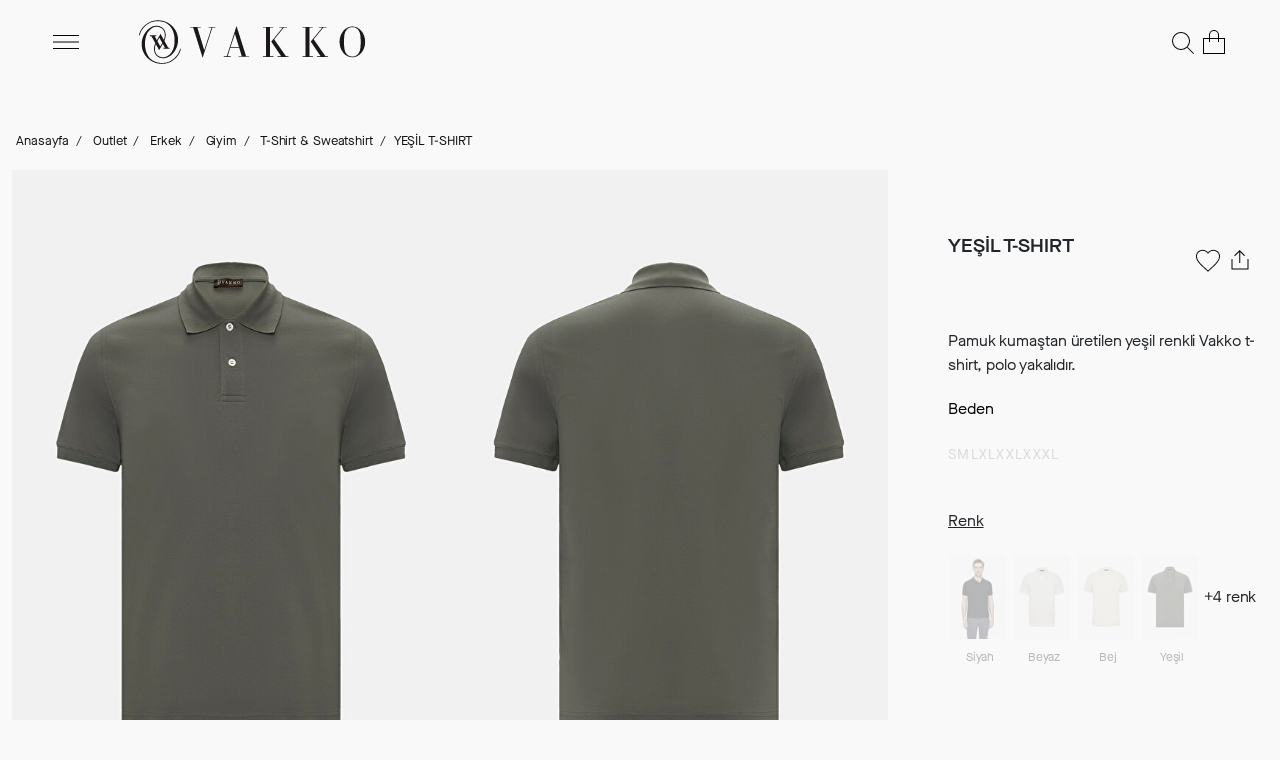

--- FILE ---
content_type: text/html; charset=utf-8
request_url: https://www.vakko.com/t-shirt-sweatshirt/yesil-t-shirt-p-M400637536-0029
body_size: 51091
content:
<!DOCTYPE html><html lang="tr" dir="ltr"><head>
    <meta charset="utf-8">
    <title>Vakko Erkek Yeşil T-shırt</title>
    <base href="/">
    <meta name="viewport" content="width=device-width, initial-scale=1.0, maximum-scale=1, user-scalable=0">
    <meta property="og:image" content="https://cdn.vakko.com/mnresize/595/892/8683820803673-01.jpg">
    <meta property="og:image:width" content="595">
    <meta property="og:image:height" content="892">
    <!-- prettier-ignore -->
    <meta name="ms-render" content="ssr" /><meta property="og:type" content="website" /><meta property="og:site_name" content="Vakko" /><meta property="fb:app_id" content="707917882603610"/><meta name="twitter:card" content="summary_large_image"><meta name="twitter:site" content="@Vakko_TR"><meta name="yandex-verification" content="d8b56569409f9db0" /><link rel="icon" type="image/x-icon" href="/assets/img/favicon.ico"><link rel="preconnect" href="https://api.vakko.com/" /><link rel="preconnect" href="https://cdn.vakko.com" /><link rel="preconnect" href="//cdn.cookielaw.org" /><link rel="preload" href="/assets/img/logo2.svg" as="image" /><link rel="stylesheet" href="/assets/styles/critical.css">
  <link rel="stylesheet" href="https://static.vakko.com/styles-7G445OVF.css"><meta property="og:title" content="Vakko Erkek Yeşil T-shırt"><meta property="og:description" content="Erkek modasının vazgeçilmezi Vakko Yeşil T-shırt şıklığın adresi Vakko'da! Stilinizi tamamlayacak Yeşil T-shırt ile modern bir görünüm yakalayın."><meta property="og:url" content="undefined//t-shirt-sweatshirt/yesil-t-shirt-p-M400637536-0029"><meta property="al:ios:url" content="vakkoshop://t-shirt-sweatshirt/yesil-t-shirt-p-M400637536-0029"><meta property="al:ios:app_store_id" content="414877779"><meta property="al:ios:app_name" content="Vakko"><meta property="al:android:url" content="vakkoshop://t-shirt-sweatshirt/yesil-t-shirt-p-M400637536-0029"><meta property="al:android:app_name" content="Vakko"><meta property="al:android:package" content="com.vakko.android"><meta property="al:web:url" content="https://www.vakko.com/t-shirt-sweatshirt/yesil-t-shirt-p-M400637536-0029"><meta name="description" content="Erkek modasının vazgeçilmezi Vakko Yeşil T-shırt şıklığın adresi Vakko'da! Stilinizi tamamlayacak Yeşil T-shırt ile modern bir görünüm yakalayın."><meta name="robots" content="INDEX, FOLLOW"><link rel="canonical" href="https://www.vakko.com/t-shirt-sweatshirt/yesil-t-shirt-p-M400637536-0029"><style ng-app-id="ng">v-header-banner .header-banner .swiper-wrapper swiper-slide{width:100%!important;max-height:50px;height:auto}v-header-banner .header-banner .swiper-wrapper swiper-slide .header-banner-media img{width:100%;height:auto;max-height:50px;object-fit:cover;display:flex}v-header-banner .header-banner .swiper-wrapper swiper-slide p{margin:0;padding:0}v-header-banner .header-banner .swiper-wrapper swiper-slide a{text-decoration:none}v-header-banner .header-banner .swiper-wrapper swiper-slide .header-banner-content{display:flex;align-items:center;justify-content:center;font-size:13px;height:100%;max-height:50px;gap:15px;text-align:center;padding:1rem}v-header-banner .header-banner .swiper-wrapper swiper-slide .header-banner-content img{width:20px;height:20px}v-header-banner .header-banner .swiper-wrapper:has(.header-banner-media) .header-banner-content{padding-block:0}
</style><style ng-app-id="ng">.breadcrumb-container{display:flex;align-items:center;justify-content:flex-start;width:100%;margin-left:6px;padding:0 6px 0 0}.breadcrumb-container.pdp{align-items:center;margin:0 0 12px;padding:0}.breadcrumb-container.pdp .breadcrumb{padding-bottom:.5rem;align-items:center;line-height:1rem;font-size:.75rem;overflow-x:auto}.breadcrumb-container .breadcrumb{display:flex;align-items:flex-start;margin:0;padding:0;white-space:nowrap;overflow-x:auto;overflow-y:hidden;list-style-type:none}.breadcrumb-container .breadcrumb li:nth-child(n+2):before{content:"/";display:inline;padding:0 3px;line-height:1.385;font-size:.813rem;color:#111}.breadcrumb-container .breadcrumb li a,.breadcrumb-container .breadcrumb li span{margin:0 .125rem;line-height:1.385;white-space:nowrap;text-decoration:none;font-size:.813rem;color:#111}.skeleton-breadcrumb{min-width:360px;max-width:540px;min-height:24px;margin-top:1rem!important}
</style><style ng-app-id="ng">@media (max-width: 767.98px){.breadcrumb-container.plp{margin-left:0}.breadcrumb-container.pdp{margin:0 0 28px}.breadcrumb-container.home{margin:0 16px 0 0;padding:0;max-width:100%;overflow-x:auto}.breadcrumb-container.account{margin-left:-10px;padding-inline:0;max-width:100%;overflow-x:auto}.skeleton-breadcrumb{min-height:20px}}
</style><style ng-app-id="ng">.ProductDetailsPageTemplate .ProductDetailsSlot{display:block;margin-top:48px;padding-inline:30px;font-family:Maison,arial,"sans-serif"}.product-details-page{margin-inline:auto;width:100%}.product-details-page .pdp-grid{display:grid;grid-template-columns:auto 320px;gap:50px}.product-details-page .pdp-grid .pdp-gallery .productDetailSwiper .swiper-wrapper{display:flex;flex-wrap:wrap;justify-content:flex-start;gap:10px}.product-details-page .pdp-grid .pdp-gallery .productDetailSwiper .swiper-wrapper swiper-slide:first-child,.product-details-page .pdp-grid .pdp-gallery .productDetailSwiper .swiper-wrapper swiper-slide:nth-child(2),.product-details-page .pdp-grid .pdp-gallery .productDetailSwiper .swiper-wrapper swiper-slide:nth-child(6),.product-details-page .pdp-grid .pdp-gallery .productDetailSwiper .swiper-wrapper swiper-slide:nth-child(7),.product-details-page .pdp-grid .pdp-gallery .productDetailSwiper .swiper-wrapper swiper-slide:nth-child(11),.product-details-page .pdp-grid .pdp-gallery .productDetailSwiper .swiper-wrapper swiper-slide:nth-child(12),.product-details-page .pdp-grid .pdp-gallery .productDetailSwiper .swiper-wrapper .swiper-slide:first-child,.product-details-page .pdp-grid .pdp-gallery .productDetailSwiper .swiper-wrapper .swiper-slide:nth-child(2),.product-details-page .pdp-grid .pdp-gallery .productDetailSwiper .swiper-wrapper .swiper-slide:nth-child(6),.product-details-page .pdp-grid .pdp-gallery .productDetailSwiper .swiper-wrapper .swiper-slide:nth-child(7),.product-details-page .pdp-grid .pdp-gallery .productDetailSwiper .swiper-wrapper .swiper-slide:nth-child(11),.product-details-page .pdp-grid .pdp-gallery .productDetailSwiper .swiper-wrapper .swiper-slide:nth-child(12){width:calc(50% - 5px)!important}.product-details-page .pdp-grid .pdp-gallery .productDetailSwiper .swiper-wrapper swiper-slide:nth-child(3),.product-details-page .pdp-grid .pdp-gallery .productDetailSwiper .swiper-wrapper swiper-slide:nth-child(4),.product-details-page .pdp-grid .pdp-gallery .productDetailSwiper .swiper-wrapper swiper-slide:nth-child(5),.product-details-page .pdp-grid .pdp-gallery .productDetailSwiper .swiper-wrapper swiper-slide:nth-child(8),.product-details-page .pdp-grid .pdp-gallery .productDetailSwiper .swiper-wrapper swiper-slide:nth-child(9),.product-details-page .pdp-grid .pdp-gallery .productDetailSwiper .swiper-wrapper swiper-slide:nth-child(10),.product-details-page .pdp-grid .pdp-gallery .productDetailSwiper .swiper-wrapper swiper-slide:nth-child(13),.product-details-page .pdp-grid .pdp-gallery .productDetailSwiper .swiper-wrapper swiper-slide:nth-child(14),.product-details-page .pdp-grid .pdp-gallery .productDetailSwiper .swiper-wrapper swiper-slide:nth-child(15),.product-details-page .pdp-grid .pdp-gallery .productDetailSwiper .swiper-wrapper .swiper-slide:nth-child(3),.product-details-page .pdp-grid .pdp-gallery .productDetailSwiper .swiper-wrapper .swiper-slide:nth-child(4),.product-details-page .pdp-grid .pdp-gallery .productDetailSwiper .swiper-wrapper .swiper-slide:nth-child(5),.product-details-page .pdp-grid .pdp-gallery .productDetailSwiper .swiper-wrapper .swiper-slide:nth-child(8),.product-details-page .pdp-grid .pdp-gallery .productDetailSwiper .swiper-wrapper .swiper-slide:nth-child(9),.product-details-page .pdp-grid .pdp-gallery .productDetailSwiper .swiper-wrapper .swiper-slide:nth-child(10),.product-details-page .pdp-grid .pdp-gallery .productDetailSwiper .swiper-wrapper .swiper-slide:nth-child(13),.product-details-page .pdp-grid .pdp-gallery .productDetailSwiper .swiper-wrapper .swiper-slide:nth-child(14),.product-details-page .pdp-grid .pdp-gallery .productDetailSwiper .swiper-wrapper .swiper-slide:nth-child(15){width:calc(33.33333% - 7.33333px)!important}.product-details-page .pdp-grid .pdp-gallery .productDetailSwiper .swiper-wrapper swiper-slide.srfv,.product-details-page .pdp-grid .pdp-gallery .productDetailSwiper .swiper-wrapper .swiper-slide.srfv{min-height:550px}.product-details-page .pdp-grid .pdp-gallery .productDetailSwiper .swiper-wrapper swiper-slide img,.product-details-page .pdp-grid .pdp-gallery .productDetailSwiper .swiper-wrapper .swiper-slide img{width:100%!important;height:auto!important}.product-details-page .pdp-grid .pdp-gallery .productDetailSwiper .swiper-wrapper swiper-slide .virtual-try-on-container>button>img,.product-details-page .pdp-grid .pdp-gallery .productDetailSwiper .swiper-wrapper .swiper-slide .virtual-try-on-container>button>img{width:56px!important}.product-details-page .pdp-grid .pdp-gallery .productDetailSwiper .swiper-wrapper swiper-slide .video-js,.product-details-page .pdp-grid .pdp-gallery .productDetailSwiper .swiper-wrapper .swiper-slide .video-js{height:auto;background:transparent}.product-details-page .pdp-grid .pdp-gallery .productDetailSwiper .swiper-wrapper swiper-slide .video-js .vjs-tech,.product-details-page .pdp-grid .pdp-gallery .productDetailSwiper .swiper-wrapper .swiper-slide .video-js .vjs-tech{position:initial}.product-details-page .pdp-grid .pdp-body{position:relative;padding-top:50px}.product-details-page .pdp-grid .pdp-body .pdp-body-inner{position:-webkit-sticky;position:sticky;top:0}.product-details-page .pdp-grid .pdp-body .pdp-body-inner .pdp-header{display:flex;align-items:center;justify-content:space-between;margin-top:16px}.product-details-page .pdp-grid .pdp-body .pdp-body-inner .pdp-header .pdp-headings{position:relative;padding-right:20px}.product-details-page .pdp-grid .pdp-body .pdp-body-inner .pdp-header .pdp-actions{display:flex;flex:0 0 76px;gap:12px}.product-details-page .pdp-grid.skeleton .pdp-gallery .productDetailSwiper .swiper-wrapper .swiper-slide{height:770px}.product-details-page .pdp-grid.skeleton .pdp-body .pdp-body-inner .pdp-header .pdp-headings .pdp-title{width:200px;height:60px}.product-details-page .pdp-grid.skeleton .pdp-body .pdp-body-inner .pdp-header .pdp-actions{display:flex;flex:0 0 76px;gap:12px}.product-details-page .pdp-grid.skeleton .pdp-body .pdp-body-inner .pdp-header .pdp-actions .pdp-actions__item{width:32px;height:32px}.product-details-page .pdp-grid.skeleton .pdp-body .pdp-body-inner .pdp-price-description{margin-bottom:1rem}.product-details-page .pdp-grid.skeleton .pdp-body .pdp-body-inner .pdp-price-description .pdp-price-wrapper{margin-top:24px}.product-details-page .pdp-grid.skeleton .pdp-body .pdp-body-inner .pdp-price-description .pdp-price-wrapper .pdp-price{width:100px;height:16px}.product-details-page .pdp-grid.skeleton .pdp-body .pdp-body-inner .pdp-price-description .pdp-description{margin-top:24px;width:100%;height:48px}.product-details-page .pdp-grid.skeleton .pdp-body .pdp-body-inner .variant-section .product-sizes .size-header{display:flex;justify-content:space-between;margin-bottom:20px}.product-details-page .pdp-grid.skeleton .pdp-body .pdp-body-inner .variant-section .product-sizes .size-header .title{width:48px;height:24px}.product-details-page .pdp-grid.skeleton .pdp-body .pdp-body-inner .variant-section .product-sizes .size-header .size-table{width:108px;height:24px}.product-details-page .pdp-grid.skeleton .pdp-body .pdp-body-inner .variant-section .product-sizes .size-container{display:flex;flex-wrap:wrap;justify-content:flex-start;margin-top:1.25rem}.product-details-page .pdp-grid.skeleton .pdp-body .pdp-body-inner .variant-section .product-sizes .size-container ul{display:flex;flex-wrap:wrap;justify-content:flex-start;gap:5px;margin-bottom:20px;padding:0;list-style:none}.product-details-page .pdp-grid.skeleton .pdp-body .pdp-body-inner .variant-section .product-sizes .size-container ul li{width:50px;height:28px}.product-details-page .pdp-grid.skeleton .pdp-body .pdp-body-inner .product-styles{margin-top:20px}.product-details-page .pdp-grid.skeleton .pdp-body .pdp-body-inner .product-styles .style-header{margin-bottom:1.25rem;width:50px;height:24px}.product-details-page .pdp-grid.skeleton .pdp-body .pdp-body-inner .product-styles .product-style-variants{display:flex;gap:5px}.product-details-page .pdp-grid.skeleton .pdp-body .pdp-body-inner .product-styles .product-style-variants .product-style-variant .product-style-variant-image{width:60px;height:88px}.product-details-page .pdp-grid.skeleton .pdp-body .pdp-body-inner .product-styles .product-style-variants .product-style-variant .product-style-variant-text{margin-top:.5rem;width:60px;height:16px}.product-details-page .pdp-grid.skeleton .pdp-body .pdp-body-inner .product-actions{margin-top:40px}.product-details-page .pdp-grid.skeleton .pdp-body .pdp-body-inner .product-actions .product__add-cart-button-wrapper{margin-top:1.5rem;width:100%;height:3rem}.product-details-page .pdp-grid.skeleton .pdp-body .pdp-body-inner .product-actions .product-actions__buttons{margin-top:16px;width:150px;height:18px}.product-details-page .pdp-grid.skeleton .pdp-body .pdp-body-inner .product-features-accordion{margin-top:40px;width:100%;height:174px}.product-details-page .pdp-grid:has(.meshkraft-viewer-container){grid-template-columns:auto}.product-details-page .lbd-grid{display:grid;grid-template-columns:calc(100% - 524px) 504px;gap:20px}.product-details-page .lbd-grid .lbd-gallery{max-width:790px}.product-details-page .lbd-grid .lbd-gallery img{max-width:100%;width:100%;height:auto}.product-details-page .lbd-grid .lbd-gallery .productVideoPlayPauseButton{padding:0;top:50%;left:50%;transform:translate(-50%,-50%)}.product-details-page .lbd-grid .lbd-gallery .video-js{background:transparent;height:auto}.product-details-page .lbd-grid .lbd-gallery .video-js .vjs-tech{pointer-events:none;position:initial}.product-details-page .lbd-grid .lbd-products{display:grid;grid-template-columns:repeat(2,1fr);gap:24px;height:-moz-fit-content;height:fit-content}.product-details-page .lbd-grid .lbd-products .lbd-product{padding:0 8px 5px;background-color:#fff;border:none;outline:none}.product-details-page .lbd-grid .lbd-products .lbd-product .lbd-product-media{margin-bottom:8px;padding-inline:2px}.product-details-page .lbd-grid .lbd-products .lbd-product .lbd-product-media img{max-width:100%;width:100%;height:auto}.product-details-page .lbd-grid .lbd-products .lbd-product .lbd-product-info{display:flex}.product-details-page .lbd-grid .lbd-products .lbd-product .lbd-product-info .product-info-name{display:flex;flex:1;height:36px;text-overflow:ellipsis;text-align:left;line-height:1.385;font-size:.813rem;color:#626262;overflow:hidden}.product-details-page .lbd-grid .lbd-products .lbd-product .lbd-product-info .product-info-price{margin-left:20px;line-height:1.333;font-size:.75rem;color:#000}.product-details-page .pdp-combine-products{margin-top:70px}.product-details-page .pdp-combine-products-title{font-size:1.375em;text-align:center;width:100%;padding:.5em;display:block;color:#000;font-weight:700;text-transform:capitalize;margin-bottom:20px}.product-details-page .pdp-combine-products swiper{display:block;width:100%;height:auto;position:relative}.product-details-page .pdp-combine-products swiper .swiper{position:initial;width:calc(100% - 80px)}.product-details-page .pdp-combine-products swiper .swiper .swiper-wrapper swiper-slide{scale:.9}.product-details-page .pdp-combine-products swiper .swiper .swiper-wrapper swiper-slide a{text-decoration:none;color:#000;font-size:16px}.product-details-page .pdp-combine-products swiper .swiper .swiper-wrapper swiper-slide a img{width:100%;height:auto}.product-details-page .pdp-combine-products swiper .swiper .swiper-wrapper swiper-slide a .pdp-combine-products-name{overflow:hidden;display:-webkit-box;-webkit-box-orient:vertical;-webkit-line-clamp:2;min-height:2em;text-overflow:ellipsis;text-align:center;font-weight:700;word-break:break-word;text-transform:uppercase;margin-top:10px}.product-details-page .pdp-combine-products swiper .swiper .swiper-wrapper swiper-slide a .pdp-combine-products-price-container{display:flex;align-items:center;justify-content:center;gap:15px}.product-details-page .pdp-combine-products swiper .swiper .swiper-wrapper swiper-slide a .pdp-combine-products-price-container .pdp-combine-products-price{display:flex;align-items:center;height:2em;justify-content:center;gap:1em;text-align:center;font-weight:700}.product-details-page .pdp-combine-products swiper .swiper .swiper-wrapper swiper-slide a .pdp-combine-products-price-container .pdp-combine-products-price.strike{text-decoration:line-through;color:#b9b7b9}.product-details-page .pdp-combine-products swiper .swiper-button-prev:after,.product-details-page .pdp-combine-products swiper .swiper-button-next:after{font-size:24px;color:#000;font-weight:700}.meshkraft-viewer-container{position:relative;margin-top:-30px}.meshkraft-viewer-container .close{position:absolute;left:5px;top:50px;z-index:2}
</style><style ng-app-id="ng">@media (max-width: 991.98px){.ProductDetailsPageTemplate .ProductDetailsSlot{margin-top:20px;padding-inline:0}.product-details-page .row{--bs-gutter-x: 0}.product-details-page .row>*{margin-top:0;padding-right:0;padding-left:0}.product-details-page .pdp-grid{display:block}.product-details-page .pdp-grid .pdp-gallery .productDetailSwiper .swiper-wrapper{flex-wrap:unset;gap:0}.product-details-page .pdp-grid .pdp-gallery .productDetailSwiper .swiper-wrapper swiper-slide:first-child,.product-details-page .pdp-grid .pdp-gallery .productDetailSwiper .swiper-wrapper swiper-slide:nth-child(2),.product-details-page .pdp-grid .pdp-gallery .productDetailSwiper .swiper-wrapper swiper-slide:nth-child(6),.product-details-page .pdp-grid .pdp-gallery .productDetailSwiper .swiper-wrapper swiper-slide:nth-child(7),.product-details-page .pdp-grid .pdp-gallery .productDetailSwiper .swiper-wrapper swiper-slide:nth-child(11),.product-details-page .pdp-grid .pdp-gallery .productDetailSwiper .swiper-wrapper swiper-slide:nth-child(12),.product-details-page .pdp-grid .pdp-gallery .productDetailSwiper .swiper-wrapper swiper-slide:nth-child(3),.product-details-page .pdp-grid .pdp-gallery .productDetailSwiper .swiper-wrapper swiper-slide:nth-child(4),.product-details-page .pdp-grid .pdp-gallery .productDetailSwiper .swiper-wrapper swiper-slide:nth-child(5),.product-details-page .pdp-grid .pdp-gallery .productDetailSwiper .swiper-wrapper swiper-slide:nth-child(8),.product-details-page .pdp-grid .pdp-gallery .productDetailSwiper .swiper-wrapper swiper-slide:nth-child(9),.product-details-page .pdp-grid .pdp-gallery .productDetailSwiper .swiper-wrapper swiper-slide:nth-child(10),.product-details-page .pdp-grid .pdp-gallery .productDetailSwiper .swiper-wrapper swiper-slide:nth-child(13),.product-details-page .pdp-grid .pdp-gallery .productDetailSwiper .swiper-wrapper swiper-slide:nth-child(14),.product-details-page .pdp-grid .pdp-gallery .productDetailSwiper .swiper-wrapper swiper-slide:nth-child(15),.product-details-page .pdp-grid .pdp-gallery .productDetailSwiper .swiper-wrapper .swiper-slide:first-child,.product-details-page .pdp-grid .pdp-gallery .productDetailSwiper .swiper-wrapper .swiper-slide:nth-child(2),.product-details-page .pdp-grid .pdp-gallery .productDetailSwiper .swiper-wrapper .swiper-slide:nth-child(6),.product-details-page .pdp-grid .pdp-gallery .productDetailSwiper .swiper-wrapper .swiper-slide:nth-child(7),.product-details-page .pdp-grid .pdp-gallery .productDetailSwiper .swiper-wrapper .swiper-slide:nth-child(11),.product-details-page .pdp-grid .pdp-gallery .productDetailSwiper .swiper-wrapper .swiper-slide:nth-child(12),.product-details-page .pdp-grid .pdp-gallery .productDetailSwiper .swiper-wrapper .swiper-slide:nth-child(3),.product-details-page .pdp-grid .pdp-gallery .productDetailSwiper .swiper-wrapper .swiper-slide:nth-child(4),.product-details-page .pdp-grid .pdp-gallery .productDetailSwiper .swiper-wrapper .swiper-slide:nth-child(5),.product-details-page .pdp-grid .pdp-gallery .productDetailSwiper .swiper-wrapper .swiper-slide:nth-child(8),.product-details-page .pdp-grid .pdp-gallery .productDetailSwiper .swiper-wrapper .swiper-slide:nth-child(9),.product-details-page .pdp-grid .pdp-gallery .productDetailSwiper .swiper-wrapper .swiper-slide:nth-child(10),.product-details-page .pdp-grid .pdp-gallery .productDetailSwiper .swiper-wrapper .swiper-slide:nth-child(13),.product-details-page .pdp-grid .pdp-gallery .productDetailSwiper .swiper-wrapper .swiper-slide:nth-child(14),.product-details-page .pdp-grid .pdp-gallery .productDetailSwiper .swiper-wrapper .swiper-slide:nth-child(15){width:100%!important}.product-details-page .pdp-grid .pdp-gallery .productDetailSwiper .swiper-wrapper swiper-slide .virtual-try-on-container>button>img,.product-details-page .pdp-grid .pdp-gallery .productDetailSwiper .swiper-wrapper .swiper-slide .virtual-try-on-container>button>img{width:40px!important}.product-details-page .pdp-grid .pdp-body{position:static;padding-top:64px}.product-details-page .pdp-grid .pdp-body .pdp-body-inner{position:static}.product-details-page .pdp-grid.skeleton .pdp-gallery .productDetailSwiper .swiper-wrapper .swiper-slide{height:590px}.product-details-page .pdp-grid.skeleton .pdp-gallery .productDetailSwiper .swiper-wrapper .swiper-slide:nth-child(n+2){display:none}.product-details-page .pdp-grid.skeleton .pdp-body .pdp-body-inner .product-actions .product__add-cart-button-wrapper{display:none}.product-details-page .lbd-grid{display:block}.product-details-page .lbd-grid .lbd-products{gap:3px;margin-top:60px}.product-details-page .lbd-grid .lbd-products .lbd-product{padding:0 8px 8px}.product-details-page .lbd-grid .lbd-products .lbd-product .lbd-product-media{margin-bottom:4px;padding-inline:4px}.product-details-page .lbd-grid .lbd-products .lbd-product .lbd-product-info .product-info-name{height:48px;line-height:1.333;font-size:.75rem}.product-details-page .lbd-grid .lbd-products .lbd-product .lbd-product-info .product-info-price{line-height:1.333;margin-left:7px;font-size:.75rem}.product-details-page .pdp-combine-products{margin-top:30px}.product-details-page .pdp-combine-products-title{font-size:1em}.product-details-page .pdp-combine-products swiper .swiper{width:100%}.virtual-try-on-container button{width:40px}}
</style><style ng-app-id="ng">.vakko-custom-dropdown[_ngcontent-ng-c3793201250]{width:100%;position:relative}.vakko-custom-dropdown__button[_ngcontent-ng-c3793201250]{padding:10px 10px 10px 0;border:none;border-bottom:1px solid #888;background:transparent;transition-property:background-color,border-color,color,fill,stroke,opacity,box-shadow,transform,filter,backdrop-filter,-webkit-backdrop-filter;transition-timing-function:cubic-bezier(.4,0,.2,1);transition-duration:.15s;appearance:none;height:2.75rem;line-height:1.75rem;letter-spacing:.05rem;font-size:.938rem;width:100%;display:flex;align-items:center;justify-content:space-between}.vakko-custom-dropdown__button[_ngcontent-ng-c3793201250] > span[_ngcontent-ng-c3793201250]{color:#000}.vakko-custom-dropdown__button.uppercase[_ngcontent-ng-c3793201250]   span[_ngcontent-ng-c3793201250]{text-transform:uppercase!important}.vakko-custom-dropdown__button[_ngcontent-ng-c3793201250]   i[_ngcontent-ng-c3793201250]{font-size:13px;color:#000}.vakko-custom-dropdown__menu[_ngcontent-ng-c3793201250]{background-color:#fff;position:absolute;left:0;width:100%;border:2px solid #ECEEEF;overflow-y:auto;display:block;max-height:220px;z-index:10}.vakko-custom-dropdown__menu-search[_ngcontent-ng-c3793201250]{width:100%;background-color:#f5f5f5;padding-left:1rem;border:none;padding:.5rem 0 .5rem 1rem;font-size:1rem;line-height:1.5rem;transition-property:background-color,border-color,color,fill,stroke,opacity,box-shadow,transform,filter,backdrop-filter,-webkit-backdrop-filter;transition-timing-function:cubic-bezier(.4,0,.2,1);transition-duration:.15s}.vakko-custom-dropdown__menu-list[_ngcontent-ng-c3793201250]{display:flex;list-style:none;flex-direction:column;margin-top:10px;padding:0}.vakko-custom-dropdown__menu-list[_ngcontent-ng-c3793201250]   .placeholder-data[_ngcontent-ng-c3793201250]{padding:8px 1.25rem;font-size:16px;color:#c9a971}.vakko-custom-dropdown__menu-list[_ngcontent-ng-c3793201250]   .selected-placeholder[_ngcontent-ng-c3793201250]{color:#000!important}.vakko-custom-dropdown__menu-list-item[_ngcontent-ng-c3793201250]{font-weight:500;cursor:pointer;font-size:16px;padding:.6rem 1.25rem}.vakko-custom-dropdown__menu-list-item[_ngcontent-ng-c3793201250]:hover{background-color:#d9d9d9}.vakko-custom-dropdown__menu-list-item.selected[_ngcontent-ng-c3793201250]{color:#c9a971!important}.dropdown-select[_ngcontent-ng-c3793201250]   .vakko-custom-dropdown__button[_ngcontent-ng-c3793201250]{background:transparent!important;border-bottom:1px solid #bfbfbf!important}.vakko-custom-dropdown.site-context-dropdown[_ngcontent-ng-c3793201250]   .vakko-custom-dropdown__button[_ngcontent-ng-c3793201250]{padding:0;width:fit-content;height:auto;border:none}.vakko-custom-dropdown.site-context-dropdown[_ngcontent-ng-c3793201250]   .vakko-custom-dropdown__button.open[_ngcontent-ng-c3793201250]   span[_ngcontent-ng-c3793201250]{text-decoration:underline;text-underline-offset:3px;font-size:16px;font-weight:400}.vakko-custom-dropdown.site-context-dropdown[_ngcontent-ng-c3793201250]   .vakko-custom-dropdown__button[_ngcontent-ng-c3793201250]   i[_ngcontent-ng-c3793201250]{margin-left:11px;font-size:10px}.vakko-custom-dropdown.site-context-dropdown[_ngcontent-ng-c3793201250]   .vakko-custom-dropdown__menu[_ngcontent-ng-c3793201250]{bottom:30px;padding:25px;width:200px;border:none}.vakko-custom-dropdown.site-context-dropdown[_ngcontent-ng-c3793201250]   .vakko-custom-dropdown__menu[_ngcontent-ng-c3793201250]   ol[_ngcontent-ng-c3793201250]{margin:0}.vakko-custom-dropdown.site-context-dropdown[_ngcontent-ng-c3793201250]   .vakko-custom-dropdown__menu[_ngcontent-ng-c3793201250]   ol[_ngcontent-ng-c3793201250]   li[_ngcontent-ng-c3793201250]{font-size:16px;letter-spacing:1px;color:#171c27;font-weight:400}.vakko-custom-dropdown.site-context-dropdown[_ngcontent-ng-c3793201250]   .vakko-custom-dropdown__menu[_ngcontent-ng-c3793201250]   ol[_ngcontent-ng-c3793201250]   li[_ngcontent-ng-c3793201250]:hover{background-color:transparent}.vakko-custom-dropdown.site-context-dropdown[_ngcontent-ng-c3793201250]   .vakko-custom-dropdown__menu[_ngcontent-ng-c3793201250]   ol[_ngcontent-ng-c3793201250]   li[_ngcontent-ng-c3793201250]:first-child{padding:0 0 16px}.vakko-custom-dropdown.site-context-dropdown[_ngcontent-ng-c3793201250]   .vakko-custom-dropdown__menu[_ngcontent-ng-c3793201250]   ol[_ngcontent-ng-c3793201250]   li[_ngcontent-ng-c3793201250]:nth-child(n+2){padding:16px 0;border-top:1px solid #c4c4c4}.vakko-custom-dropdown.site-context-dropdown[_ngcontent-ng-c3793201250]   .vakko-custom-dropdown__menu[_ngcontent-ng-c3793201250]   ol[_ngcontent-ng-c3793201250]   li[_ngcontent-ng-c3793201250]:last-child{padding:16px 0 0}.vakko-custom-dropdown.site-context-dropdown[_ngcontent-ng-c3793201250]   .vakko-custom-dropdown__menu[_ngcontent-ng-c3793201250]   ol[_ngcontent-ng-c3793201250]   li.selected[_ngcontent-ng-c3793201250]{font-weight:600;color:initial!important}</style><style ng-app-id="ng">@media (max-width: 767.98px){.vakko-custom-dropdown[_ngcontent-ng-c3793201250]:not(.site-context-dropdown)   .vakko-custom-dropdown__menu[_ngcontent-ng-c3793201250]{position:fixed;top:0;z-index:10;height:100%;width:100%;background-color:#0003!important;max-height:initial!important}.vakko-custom-dropdown[_ngcontent-ng-c3793201250]:not(.site-context-dropdown)   .vakko-custom-dropdown__menu[_ngcontent-ng-c3793201250]   .vakko-custom-dropdown__menu-list[_ngcontent-ng-c3793201250]{position:fixed;top:50%;left:50%;z-index:30;width:91.666667%;transform:translate(-50%,-50%);overflow-y:auto;border-width:1px;border-color:#d9d9d9;background-color:#fff;box-shadow:0 0 transparent,0 0 transparent,0 4px 6px -1px #0000001a,0 2px 4px -1px #0000000f;font-size:.875rem;line-height:1.25rem;max-height:11rem;padding:.5rem 0}.vakko-custom-dropdown[_ngcontent-ng-c3793201250]:not(.site-context-dropdown)   .vakko-custom-dropdown__menu[_ngcontent-ng-c3793201250]   .vakko-custom-dropdown__menu-list[_ngcontent-ng-c3793201250]   .vakko-custom-dropdown__menu-list-item[_ngcontent-ng-c3793201250]{padding:1rem!important;font-size:.875rem;line-height:1.25rem}.vakko-custom-dropdown[_ngcontent-ng-c3793201250]:not(.site-context-dropdown)   .vakko-custom-dropdown__menu[_ngcontent-ng-c3793201250]   .vakko-custom-dropdown__menu-search[_ngcontent-ng-c3793201250]{display:none}.vakko-custom-dropdown[_ngcontent-ng-c3793201250]:not(.site-context-dropdown)   .vakko-custom-dropdown__menu[_ngcontent-ng-c3793201250]   .placeholder-data[_ngcontent-ng-c3793201250]{padding:1rem!important}}</style><style ng-app-id="ng">@font-face{font-family:swiper-icons;src:url(data:application/font-woff;charset=utf-8;base64,\ [base64]//wADZ2x5ZgAAAywAAADMAAAD2MHtryVoZWFkAAABbAAAADAAAAA2E2+eoWhoZWEAAAGcAAAAHwAAACQC9gDzaG10eAAAAigAAAAZAAAArgJkABFsb2NhAAAC0AAAAFoAAABaFQAUGG1heHAAAAG8AAAAHwAAACAAcABAbmFtZQAAA/gAAAE5AAACXvFdBwlwb3N0AAAFNAAAAGIAAACE5s74hXjaY2BkYGAAYpf5Hu/j+W2+MnAzMYDAzaX6QjD6/4//Bxj5GA8AuRwMYGkAPywL13jaY2BkYGA88P8Agx4j+/8fQDYfA1AEBWgDAIB2BOoAeNpjYGRgYNBh4GdgYgABEMnIABJzYNADCQAACWgAsQB42mNgYfzCOIGBlYGB0YcxjYGBwR1Kf2WQZGhhYGBiYGVmgAFGBiQQkOaawtDAoMBQxXjg/wEGPcYDDA4wNUA2CCgwsAAAO4EL6gAAeNpj2M0gyAACqxgGNWBkZ2D4/wMA+xkDdgAAAHjaY2BgYGaAYBkGRgYQiAHyGMF8FgYHIM3DwMHABGQrMOgyWDLEM1T9/w8UBfEMgLzE////P/5//f/V/xv+r4eaAAeMbAxwIUYmIMHEgKYAYjUcsDAwsLKxc3BycfPw8jEQA/[base64]/uznmfPFBNODM2K7MTQ45YEAZqGP81AmGGcF3iPqOop0r1SPTaTbVkfUe4HXj97wYE+yNwWYxwWu4v1ugWHgo3S1XdZEVqWM7ET0cfnLGxWfkgR42o2PvWrDMBSFj/IHLaF0zKjRgdiVMwScNRAoWUoH78Y2icB/yIY09An6AH2Bdu/UB+yxopYshQiEvnvu0dURgDt8QeC8PDw7Fpji3fEA4z/PEJ6YOB5hKh4dj3EvXhxPqH/SKUY3rJ7srZ4FZnh1PMAtPhwP6fl2PMJMPDgeQ4rY8YT6Gzao0eAEA409DuggmTnFnOcSCiEiLMgxCiTI6Cq5DZUd3Qmp10vO0LaLTd2cjN4fOumlc7lUYbSQcZFkutRG7g6JKZKy0RmdLY680CDnEJ+UMkpFFe1RN7nxdVpXrC4aTtnaurOnYercZg2YVmLN/d/gczfEimrE/fs/bOuq29Zmn8tloORaXgZgGa78yO9/cnXm2BpaGvq25Dv9S4E9+5SIc9PqupJKhYFSSl47+Qcr1mYNAAAAeNptw0cKwkAAAMDZJA8Q7OUJvkLsPfZ6zFVERPy8qHh2YER+3i/BP83vIBLLySsoKimrqKqpa2hp6+jq6RsYGhmbmJqZSy0sraxtbO3sHRydnEMU4uR6yx7JJXveP7WrDycAAAAAAAH//wACeNpjYGRgYOABYhkgZgJCZgZNBkYGLQZtIJsFLMYAAAw3ALgAeNolizEKgDAQBCchRbC2sFER0YD6qVQiBCv/H9ezGI6Z5XBAw8CBK/m5iQQVauVbXLnOrMZv2oLdKFa8Pjuru2hJzGabmOSLzNMzvutpB3N42mNgZGBg4GKQYzBhYMxJLMlj4GBgAYow/P/PAJJhLM6sSoWKfWCAAwDAjgbRAAB42mNgYGBkAIIbCZo5IPrmUn0hGA0AO8EFTQAA);font-weight:400;font-style:normal}:root{--swiper-theme-color:#007aff}:host{position:relative;display:block;margin-left:auto;margin-right:auto;z-index:1}.swiper{margin-left:auto;margin-right:auto;position:relative;overflow:hidden;list-style:none;padding:0;z-index:1;display:block}.swiper-vertical>.swiper-wrapper{flex-direction:column}.swiper-wrapper{position:relative;width:100%;height:100%;z-index:1;display:flex;transition-property:transform;transition-timing-function:var(--swiper-wrapper-transition-timing-function,initial);box-sizing:content-box}.swiper-android .swiper-slide,.swiper-ios .swiper-slide,.swiper-wrapper{transform:translateZ(0)}.swiper-horizontal{touch-action:pan-y}.swiper-vertical{touch-action:pan-x}.swiper-slide{flex-shrink:0;width:100%;height:100%;position:relative;transition-property:transform;display:block}.swiper-slide-invisible-blank{visibility:hidden}.swiper-autoheight,.swiper-autoheight .swiper-slide{height:auto}.swiper-autoheight .swiper-wrapper{align-items:flex-start;transition-property:transform,height}.swiper-backface-hidden .swiper-slide{transform:translateZ(0);-webkit-backface-visibility:hidden;backface-visibility:hidden}.swiper-3d.swiper-css-mode .swiper-wrapper{perspective:1200px}.swiper-3d .swiper-wrapper{transform-style:preserve-3d}.swiper-3d{perspective:1200px}.swiper-3d .swiper-cube-shadow,.swiper-3d .swiper-slide{transform-style:preserve-3d}.swiper-css-mode>.swiper-wrapper{overflow:auto;scrollbar-width:none;-ms-overflow-style:none}.swiper-css-mode>.swiper-wrapper::-webkit-scrollbar{display:none}.swiper-css-mode>.swiper-wrapper>.swiper-slide{scroll-snap-align:start start}.swiper-css-mode.swiper-horizontal>.swiper-wrapper{scroll-snap-type:x mandatory}.swiper-css-mode.swiper-vertical>.swiper-wrapper{scroll-snap-type:y mandatory}.swiper-css-mode.swiper-free-mode>.swiper-wrapper{scroll-snap-type:none}.swiper-css-mode.swiper-free-mode>.swiper-wrapper>.swiper-slide{scroll-snap-align:none}.swiper-css-mode.swiper-centered>.swiper-wrapper:before{content:"";flex-shrink:0;order:9999}.swiper-css-mode.swiper-centered>.swiper-wrapper>.swiper-slide{scroll-snap-align:center center;scroll-snap-stop:always}.swiper-css-mode.swiper-centered.swiper-horizontal>.swiper-wrapper>.swiper-slide:first-child{margin-inline-start:var(--swiper-centered-offset-before)}.swiper-css-mode.swiper-centered.swiper-horizontal>.swiper-wrapper:before{height:100%;min-height:1px;width:var(--swiper-centered-offset-after)}.swiper-css-mode.swiper-centered.swiper-vertical>.swiper-wrapper>.swiper-slide:first-child{margin-block-start:var(--swiper-centered-offset-before)}.swiper-css-mode.swiper-centered.swiper-vertical>.swiper-wrapper:before{width:100%;min-width:1px;height:var(--swiper-centered-offset-after)}.swiper-3d .swiper-slide-shadow,.swiper-3d .swiper-slide-shadow-bottom,.swiper-3d .swiper-slide-shadow-left,.swiper-3d .swiper-slide-shadow-right,.swiper-3d .swiper-slide-shadow-top{position:absolute;left:0;top:0;width:100%;height:100%;pointer-events:none;z-index:10}.swiper-3d .swiper-slide-shadow{background:#00000026}.swiper-3d .swiper-slide-shadow-left{background-image:linear-gradient(to left,#00000080,#0000)}.swiper-3d .swiper-slide-shadow-right{background-image:linear-gradient(to right,#00000080,#0000)}.swiper-3d .swiper-slide-shadow-top{background-image:linear-gradient(to top,#00000080,#0000)}.swiper-3d .swiper-slide-shadow-bottom{background-image:linear-gradient(to bottom,#00000080,#0000)}.swiper-lazy-preloader{width:42px;height:42px;position:absolute;left:50%;top:50%;margin-left:-21px;margin-top:-21px;z-index:10;transform-origin:50%;box-sizing:border-box;border:4px solid var(--swiper-preloader-color,var(--swiper-theme-color));border-radius:50%;border-top-color:transparent}.swiper-watch-progress .swiper-slide-visible .swiper-lazy-preloader,.swiper:not(.swiper-watch-progress) .swiper-lazy-preloader{animation:swiper-preloader-spin 1s infinite linear}.swiper-lazy-preloader-white{--swiper-preloader-color:#fff}.swiper-lazy-preloader-black{--swiper-preloader-color:#000}@keyframes swiper-preloader-spin{0%{transform:rotate(0)}to{transform:rotate(360deg)}}.swiper-virtual .swiper-slide{-webkit-backface-visibility:hidden;transform:translateZ(0)}.swiper-virtual.swiper-css-mode .swiper-wrapper:after{content:"";position:absolute;left:0;top:0;pointer-events:none}.swiper-virtual.swiper-css-mode.swiper-horizontal .swiper-wrapper:after{height:1px;width:var(--swiper-virtual-size)}.swiper-virtual.swiper-css-mode.swiper-vertical .swiper-wrapper:after{width:1px;height:var(--swiper-virtual-size)}:root{--swiper-navigation-size:44px}.swiper-button-next,.swiper-button-prev{position:absolute;top:var(--swiper-navigation-top-offset,50%);width:calc(var(--swiper-navigation-size)/ 44 * 27);height:var(--swiper-navigation-size);margin-top:calc(0px - (var(--swiper-navigation-size)/ 2));z-index:10;cursor:pointer;display:flex;align-items:center;justify-content:center;color:var(--swiper-navigation-color,var(--swiper-theme-color))}.swiper-button-next.swiper-button-disabled,.swiper-button-prev.swiper-button-disabled{opacity:.35;cursor:auto;pointer-events:none}.swiper-button-next.swiper-button-hidden,.swiper-button-prev.swiper-button-hidden{opacity:0;cursor:auto;pointer-events:none}.swiper-navigation-disabled .swiper-button-next,.swiper-navigation-disabled .swiper-button-prev{display:none!important}.swiper-button-next svg,.swiper-button-prev svg{width:100%;height:100%;object-fit:contain;transform-origin:center}.swiper-rtl .swiper-button-next svg,.swiper-rtl .swiper-button-prev svg{transform:rotate(180deg)}.swiper-button-prev,.swiper-rtl .swiper-button-next{left:var(--swiper-navigation-sides-offset,10px);right:auto}.swiper-button-lock{display:none}.swiper-button-next:after,.swiper-button-prev:after{font-family:swiper-icons;font-size:var(--swiper-navigation-size);text-transform:none!important;letter-spacing:0;font-variant:initial;line-height:1}.swiper-button-prev:after,.swiper-rtl .swiper-button-next:after{content:"prev"}.swiper-button-next,.swiper-rtl .swiper-button-prev{right:var(--swiper-navigation-sides-offset,10px);left:auto}.swiper-button-next:after,.swiper-rtl .swiper-button-prev:after{content:"next"}.swiper-pagination{position:absolute;text-align:center;transition:.3s opacity;transform:translateZ(0);z-index:10}.swiper-pagination.swiper-pagination-hidden{opacity:0}.swiper-pagination-disabled>.swiper-pagination,.swiper-pagination.swiper-pagination-disabled{display:none!important}.swiper-horizontal>.swiper-pagination-bullets,.swiper-pagination-bullets.swiper-pagination-horizontal,.swiper-pagination-custom,.swiper-pagination-fraction{bottom:var(--swiper-pagination-bottom,8px);top:var(--swiper-pagination-top,auto);left:0;width:100%}.swiper-pagination-bullets-dynamic{overflow:hidden;font-size:0}.swiper-pagination-bullets-dynamic .swiper-pagination-bullet{transform:scale(.33);position:relative}.swiper-pagination-bullets-dynamic .swiper-pagination-bullet-active,.swiper-pagination-bullets-dynamic .swiper-pagination-bullet-active-main{transform:scale(1)}.swiper-pagination-bullets-dynamic .swiper-pagination-bullet-active-prev{transform:scale(.66)}.swiper-pagination-bullets-dynamic .swiper-pagination-bullet-active-prev-prev{transform:scale(.33)}.swiper-pagination-bullets-dynamic .swiper-pagination-bullet-active-next{transform:scale(.66)}.swiper-pagination-bullets-dynamic .swiper-pagination-bullet-active-next-next{transform:scale(.33)}.swiper-pagination-bullet{width:var(--swiper-pagination-bullet-width,var(--swiper-pagination-bullet-size,8px));height:var(--swiper-pagination-bullet-height,var(--swiper-pagination-bullet-size,8px));display:inline-block;border-radius:var(--swiper-pagination-bullet-border-radius,50%);background:var(--swiper-pagination-bullet-inactive-color,#000);opacity:var(--swiper-pagination-bullet-inactive-opacity, .2)}button.swiper-pagination-bullet{border:none;margin:0;padding:0;box-shadow:none;-webkit-appearance:none;appearance:none}.swiper-pagination-clickable .swiper-pagination-bullet{cursor:pointer}.swiper-pagination-bullet:only-child{display:none!important}.swiper-pagination-bullet-active{opacity:var(--swiper-pagination-bullet-opacity, 1);background:var(--swiper-pagination-color,var(--swiper-theme-color))}.swiper-pagination-vertical.swiper-pagination-bullets,.swiper-vertical>.swiper-pagination-bullets{right:var(--swiper-pagination-right,8px);left:var(--swiper-pagination-left,auto);top:50%;transform:translate3d(0,-50%,0)}.swiper-pagination-vertical.swiper-pagination-bullets .swiper-pagination-bullet,.swiper-vertical>.swiper-pagination-bullets .swiper-pagination-bullet{margin:var(--swiper-pagination-bullet-vertical-gap,6px) 0;display:block}.swiper-pagination-vertical.swiper-pagination-bullets.swiper-pagination-bullets-dynamic,.swiper-vertical>.swiper-pagination-bullets.swiper-pagination-bullets-dynamic{top:50%;transform:translateY(-50%);width:8px}.swiper-pagination-vertical.swiper-pagination-bullets.swiper-pagination-bullets-dynamic .swiper-pagination-bullet,.swiper-vertical>.swiper-pagination-bullets.swiper-pagination-bullets-dynamic .swiper-pagination-bullet{display:inline-block;transition:.2s transform,.2s top}.swiper-horizontal>.swiper-pagination-bullets .swiper-pagination-bullet,.swiper-pagination-horizontal.swiper-pagination-bullets .swiper-pagination-bullet{margin:0 var(--swiper-pagination-bullet-horizontal-gap,4px)}.swiper-horizontal>.swiper-pagination-bullets.swiper-pagination-bullets-dynamic,.swiper-pagination-horizontal.swiper-pagination-bullets.swiper-pagination-bullets-dynamic{left:50%;transform:translate(-50%);white-space:nowrap}.swiper-horizontal>.swiper-pagination-bullets.swiper-pagination-bullets-dynamic .swiper-pagination-bullet,.swiper-pagination-horizontal.swiper-pagination-bullets.swiper-pagination-bullets-dynamic .swiper-pagination-bullet{transition:.2s transform,.2s left}.swiper-horizontal.swiper-rtl>.swiper-pagination-bullets-dynamic .swiper-pagination-bullet{transition:.2s transform,.2s right}.swiper-pagination-fraction{color:var(--swiper-pagination-fraction-color,inherit)}.swiper-pagination-progressbar{background:var(--swiper-pagination-progressbar-bg-color,rgba(0,0,0,.25));position:absolute}.swiper-pagination-progressbar .swiper-pagination-progressbar-fill{background:var(--swiper-pagination-color,var(--swiper-theme-color));position:absolute;left:0;top:0;width:100%;height:100%;transform:scale(0);transform-origin:left top}.swiper-rtl .swiper-pagination-progressbar .swiper-pagination-progressbar-fill{transform-origin:right top}.swiper-horizontal>.swiper-pagination-progressbar,.swiper-pagination-progressbar.swiper-pagination-horizontal,.swiper-pagination-progressbar.swiper-pagination-vertical.swiper-pagination-progressbar-opposite,.swiper-vertical>.swiper-pagination-progressbar.swiper-pagination-progressbar-opposite{width:100%;height:var(--swiper-pagination-progressbar-size,4px);left:0;top:0}.swiper-horizontal>.swiper-pagination-progressbar.swiper-pagination-progressbar-opposite,.swiper-pagination-progressbar.swiper-pagination-horizontal.swiper-pagination-progressbar-opposite,.swiper-pagination-progressbar.swiper-pagination-vertical,.swiper-vertical>.swiper-pagination-progressbar{width:var(--swiper-pagination-progressbar-size,4px);height:100%;left:0;top:0}.swiper-pagination-lock{display:none}.swiper-scrollbar{border-radius:var(--swiper-scrollbar-border-radius,10px);position:relative;touch-action:none;background:var(--swiper-scrollbar-bg-color,rgba(0,0,0,.1))}.swiper-scrollbar-disabled>.swiper-scrollbar,.swiper-scrollbar.swiper-scrollbar-disabled{display:none!important}.swiper-horizontal>.swiper-scrollbar,.swiper-scrollbar.swiper-scrollbar-horizontal{position:absolute;left:var(--swiper-scrollbar-sides-offset,1%);bottom:var(--swiper-scrollbar-bottom,4px);top:var(--swiper-scrollbar-top,auto);z-index:50;height:var(--swiper-scrollbar-size,4px);width:calc(100% - 2 * var(--swiper-scrollbar-sides-offset,1%))}.swiper-scrollbar.swiper-scrollbar-vertical,.swiper-vertical>.swiper-scrollbar{position:absolute;left:var(--swiper-scrollbar-left,auto);right:var(--swiper-scrollbar-right,4px);top:var(--swiper-scrollbar-sides-offset,1%);z-index:50;width:var(--swiper-scrollbar-size,4px);height:calc(100% - 2 * var(--swiper-scrollbar-sides-offset,1%))}.swiper-scrollbar-drag{height:100%;width:100%;position:relative;background:var(--swiper-scrollbar-drag-bg-color,rgba(0,0,0,.5));border-radius:var(--swiper-scrollbar-border-radius,10px);left:0;top:0}.swiper-scrollbar-cursor-drag{cursor:move}.swiper-scrollbar-lock{display:none}.swiper-zoom-container{width:100%;height:100%;display:flex;justify-content:center;align-items:center;text-align:center}.swiper-zoom-container>canvas,.swiper-zoom-container>img,.swiper-zoom-container>svg{max-width:100%;max-height:100%;object-fit:contain}.swiper-slide-zoomed{cursor:move;touch-action:none}.swiper .swiper-notification{position:absolute;left:0;top:0;pointer-events:none;opacity:0;z-index:-1000}.swiper-free-mode>.swiper-wrapper{transition-timing-function:ease-out;margin:0 auto}.swiper-grid>.swiper-wrapper{flex-wrap:wrap}.swiper-grid-column>.swiper-wrapper{flex-wrap:wrap;flex-direction:column}.swiper-fade.swiper-free-mode .swiper-slide{transition-timing-function:ease-out}.swiper-fade .swiper-slide{pointer-events:none;transition-property:opacity}.swiper-fade .swiper-slide .swiper-slide{pointer-events:none}.swiper-fade .swiper-slide-active,.swiper-fade .swiper-slide-active .swiper-slide-active{pointer-events:auto}.swiper.swiper-cube{overflow:visible}.swiper-cube .swiper-slide{pointer-events:none;-webkit-backface-visibility:hidden;backface-visibility:hidden;z-index:1;visibility:hidden;transform-origin:0 0;width:100%;height:100%}.swiper-cube .swiper-slide .swiper-slide{pointer-events:none}.swiper-cube.swiper-rtl .swiper-slide{transform-origin:100% 0}.swiper-cube .swiper-slide-active,.swiper-cube .swiper-slide-active .swiper-slide-active{pointer-events:auto}.swiper-cube .swiper-slide-active,.swiper-cube .swiper-slide-next,.swiper-cube .swiper-slide-prev{pointer-events:auto;visibility:visible}.swiper-cube .swiper-cube-shadow{position:absolute;left:0;bottom:0;width:100%;height:100%;opacity:.6;z-index:0}.swiper-cube .swiper-cube-shadow:before{content:"";background:#000;position:absolute;inset:0;filter:blur(50px)}.swiper-cube .swiper-slide-next+.swiper-slide{pointer-events:auto;visibility:visible}.swiper-cube .swiper-slide-shadow-cube.swiper-slide-shadow-bottom,.swiper-cube .swiper-slide-shadow-cube.swiper-slide-shadow-left,.swiper-cube .swiper-slide-shadow-cube.swiper-slide-shadow-right,.swiper-cube .swiper-slide-shadow-cube.swiper-slide-shadow-top{z-index:0;-webkit-backface-visibility:hidden;backface-visibility:hidden}.swiper.swiper-flip{overflow:visible}.swiper-flip .swiper-slide{pointer-events:none;-webkit-backface-visibility:hidden;backface-visibility:hidden;z-index:1}.swiper-flip .swiper-slide .swiper-slide{pointer-events:none}.swiper-flip .swiper-slide-active,.swiper-flip .swiper-slide-active .swiper-slide-active{pointer-events:auto}.swiper-flip .swiper-slide-shadow-flip.swiper-slide-shadow-bottom,.swiper-flip .swiper-slide-shadow-flip.swiper-slide-shadow-left,.swiper-flip .swiper-slide-shadow-flip.swiper-slide-shadow-right,.swiper-flip .swiper-slide-shadow-flip.swiper-slide-shadow-top{z-index:0;-webkit-backface-visibility:hidden;backface-visibility:hidden}.swiper-creative .swiper-slide{-webkit-backface-visibility:hidden;backface-visibility:hidden;overflow:hidden;transition-property:transform,opacity,height}.swiper.swiper-cards{overflow:visible}.swiper-cards .swiper-slide{transform-origin:center bottom;-webkit-backface-visibility:hidden;backface-visibility:hidden;overflow:hidden}:root{--f-spinner-width: 36px;--f-spinner-height: 36px;--f-spinner-color-1: rgba(0, 0, 0, .1);--f-spinner-color-2: rgba(17, 24, 28, .8);--f-spinner-stroke: 2.75}.f-spinner{margin:auto;padding:0;width:var(--f-spinner-width);height:var(--f-spinner-height)}.f-spinner svg{width:100%;height:100%;vertical-align:top;animation:f-spinner-rotate 2s linear infinite}.f-spinner svg *{stroke-width:var(--f-spinner-stroke);fill:none}.f-spinner svg *:first-child{stroke:var(--f-spinner-color-1)}.f-spinner svg *:last-child{stroke:var(--f-spinner-color-2);animation:f-spinner-dash 2s ease-in-out infinite}@keyframes f-spinner-rotate{to{transform:rotate(360deg)}}@keyframes f-spinner-dash{0%{stroke-dasharray:1,150;stroke-dashoffset:0}50%{stroke-dasharray:90,150;stroke-dashoffset:-35}to{stroke-dasharray:90,150;stroke-dashoffset:-124}}.f-throwOutUp{animation:var(--f-throw-out-duration, .175s) ease-out both f-throwOutUp}.f-throwOutDown{animation:var(--f-throw-out-duration, .175s) ease-out both f-throwOutDown}@keyframes f-throwOutUp{to{transform:translate3d(0,calc(var(--f-throw-out-distance, 150px) * -1),0);opacity:0}}@keyframes f-throwOutDown{to{transform:translate3d(0,var(--f-throw-out-distance, 150px),0);opacity:0}}.f-zoomInUp{animation:var(--f-transition-duration, .2s) ease .1s both f-zoomInUp}.f-zoomOutDown{animation:var(--f-transition-duration, .2s) ease both f-zoomOutDown}@keyframes f-zoomInUp{0%{transform:scale(.975) translate3d(0,16px,0);opacity:0}to{transform:scale(1) translateZ(0);opacity:1}}@keyframes f-zoomOutDown{to{transform:scale(.975) translate3d(0,16px,0);opacity:0}}.f-fadeIn{animation:var(--f-transition-duration, .2s) var(--f-transition-easing, ease) var(--f-transition-delay, 0s) both f-fadeIn;z-index:2}.f-fadeOut{animation:var(--f-transition-duration, .2s) var(--f-transition-easing, ease) var(--f-transition-delay, 0s) both f-fadeOut;z-index:1}@keyframes f-fadeIn{0%{opacity:0}to{opacity:1}}@keyframes f-fadeOut{to{opacity:0}}.f-fadeFastIn{animation:var(--f-transition-duration, .2s) ease-out both f-fadeFastIn;z-index:2}.f-fadeFastOut{animation:var(--f-transition-duration, .1s) ease-out both f-fadeFastOut;z-index:2}@keyframes f-fadeFastIn{0%{opacity:.75}to{opacity:1}}@keyframes f-fadeFastOut{to{opacity:0}}.f-fadeSlowIn{animation:var(--f-transition-duration, .5s) ease both f-fadeSlowIn;z-index:2}.f-fadeSlowOut{animation:var(--f-transition-duration, .5s) ease both f-fadeSlowOut;z-index:1}@keyframes f-fadeSlowIn{0%{opacity:0}to{opacity:1}}@keyframes f-fadeSlowOut{to{opacity:0}}.f-crossfadeIn{animation:var(--f-transition-duration, .2s) ease-out both f-crossfadeIn;z-index:2}.f-crossfadeOut{animation:calc(var(--f-transition-duration, .2s)*.5) linear .1s both f-crossfadeOut;z-index:1}@keyframes f-crossfadeIn{0%{opacity:0}to{opacity:1}}@keyframes f-crossfadeOut{to{opacity:0}}.f-slideIn.from-next{animation:var(--f-transition-duration, .85s) cubic-bezier(.16,1,.3,1) f-slideInNext}.f-slideIn.from-prev{animation:var(--f-transition-duration, .85s) cubic-bezier(.16,1,.3,1) f-slideInPrev}.f-slideOut.to-next{animation:var(--f-transition-duration, .85s) cubic-bezier(.16,1,.3,1) f-slideOutNext}.f-slideOut.to-prev{animation:var(--f-transition-duration, .85s) cubic-bezier(.16,1,.3,1) f-slideOutPrev}@keyframes f-slideInPrev{0%{transform:translate(100%)}to{transform:translateZ(0)}}@keyframes f-slideInNext{0%{transform:translate(-100%)}to{transform:translateZ(0)}}@keyframes f-slideOutNext{to{transform:translate(-100%)}}@keyframes f-slideOutPrev{to{transform:translate(100%)}}.f-classicIn.from-next{animation:var(--f-transition-duration, .85s) cubic-bezier(.16,1,.3,1) f-classicInNext;z-index:2}.f-classicIn.from-prev{animation:var(--f-transition-duration, .85s) cubic-bezier(.16,1,.3,1) f-classicInPrev;z-index:2}.f-classicOut.to-next{animation:var(--f-transition-duration, .85s) cubic-bezier(.16,1,.3,1) f-classicOutNext;z-index:1}.f-classicOut.to-prev{animation:var(--f-transition-duration, .85s) cubic-bezier(.16,1,.3,1) f-classicOutPrev;z-index:1}@keyframes f-classicInNext{0%{transform:translate(-75px);opacity:0}to{transform:translateZ(0);opacity:1}}@keyframes f-classicInPrev{0%{transform:translate(75px);opacity:0}to{transform:translateZ(0);opacity:1}}@keyframes f-classicOutNext{to{transform:translate(-75px);opacity:0}}@keyframes f-classicOutPrev{to{transform:translate(75px);opacity:0}}:root{--f-button-width: 40px;--f-button-height: 40px;--f-button-border: 0;--f-button-border-radius: 0;--f-button-color: #374151;--f-button-bg: #f8f8f8;--f-button-hover-bg: #e0e0e0;--f-button-active-bg: #d0d0d0;--f-button-shadow: none;--f-button-transition: all .15s ease;--f-button-transform: none;--f-button-svg-width: 20px;--f-button-svg-height: 20px;--f-button-svg-stroke-width: 1.5;--f-button-svg-fill: none;--f-button-svg-filter: none;--f-button-svg-disabled-opacity: .65}.f-button{display:flex;justify-content:center;align-items:center;box-sizing:content-box;position:relative;margin:0;padding:0;width:var(--f-button-width);height:var(--f-button-height);border:var(--f-button-border);border-radius:var(--f-button-border-radius);color:var(--f-button-color);background:var(--f-button-bg);box-shadow:var(--f-button-shadow);pointer-events:all;cursor:pointer;transition:var(--f-button-transition)}@media (hover: hover){.f-button:hover:not([disabled]){color:var(--f-button-hover-color);background-color:var(--f-button-hover-bg)}}.f-button:active:not([disabled]){background-color:var(--f-button-active-bg)}.f-button:focus:not(:focus-visible){outline:none}.f-button:focus-visible{outline:none;box-shadow:inset 0 0 0 var(--f-button-outline, 2px) var(--f-button-outline-color, var(--f-button-color))}.f-button svg{width:var(--f-button-svg-width);height:var(--f-button-svg-height);fill:var(--f-button-svg-fill);stroke:currentColor;stroke-width:var(--f-button-svg-stroke-width);stroke-linecap:round;stroke-linejoin:round;transition:opacity .15s ease;transform:var(--f-button-transform);filter:var(--f-button-svg-filter);pointer-events:none}.f-button[disabled]{cursor:default}.f-button[disabled] svg{opacity:var(--f-button-svg-disabled-opacity)}.f-carousel__nav .f-button.is-prev,.f-carousel__nav .f-button.is-next,.fancybox__nav .f-button.is-prev,.fancybox__nav .f-button.is-next{position:absolute;z-index:1}.is-horizontal .f-carousel__nav .f-button.is-prev,.is-horizontal .f-carousel__nav .f-button.is-next,.is-horizontal .fancybox__nav .f-button.is-prev,.is-horizontal .fancybox__nav .f-button.is-next{top:50%;transform:translateY(-50%)}.is-horizontal .f-carousel__nav .f-button.is-prev,.is-horizontal .fancybox__nav .f-button.is-prev{left:var(--f-button-prev-pos)}.is-horizontal .f-carousel__nav .f-button.is-next,.is-horizontal .fancybox__nav .f-button.is-next{right:var(--f-button-next-pos)}.is-horizontal.is-rtl .f-carousel__nav .f-button.is-prev,.is-horizontal.is-rtl .fancybox__nav .f-button.is-prev{left:auto;right:var(--f-button-next-pos)}.is-horizontal.is-rtl .f-carousel__nav .f-button.is-next,.is-horizontal.is-rtl .fancybox__nav .f-button.is-next{right:auto;left:var(--f-button-prev-pos)}.is-vertical .f-carousel__nav .f-button.is-prev,.is-vertical .f-carousel__nav .f-button.is-next,.is-vertical .fancybox__nav .f-button.is-prev,.is-vertical .fancybox__nav .f-button.is-next{top:auto;left:50%;transform:translate(-50%)}.is-vertical .f-carousel__nav .f-button.is-prev,.is-vertical .fancybox__nav .f-button.is-prev{top:var(--f-button-next-pos)}.is-vertical .f-carousel__nav .f-button.is-next,.is-vertical .fancybox__nav .f-button.is-next{bottom:var(--f-button-next-pos)}.is-vertical .f-carousel__nav .f-button.is-prev svg,.is-vertical .f-carousel__nav .f-button.is-next svg,.is-vertical .fancybox__nav .f-button.is-prev svg,.is-vertical .fancybox__nav .f-button.is-next svg{transform:rotate(90deg)}.f-carousel__nav .f-button:disabled,.fancybox__nav .f-button:disabled{pointer-events:none}html.with-fancybox{width:auto;overflow:visible;scroll-behavior:auto}html.with-fancybox body{touch-action:none}html.with-fancybox body.hide-scrollbar{width:auto;margin-right:calc(var(--fancybox-body-margin, 0px) + var(--fancybox-scrollbar-compensate, 0px));overflow:hidden!important;overscroll-behavior-y:none}.fancybox__container{--fancybox-color: #dbdbdb;--fancybox-hover-color: #fff;--fancybox-bg: rgba(24, 24, 27, .98);--fancybox-slide-gap: 10px;--f-spinner-width: 50px;--f-spinner-height: 50px;--f-spinner-color-1: rgba(255, 255, 255, .1);--f-spinner-color-2: #bbb;--f-spinner-stroke: 3.65;position:fixed;inset:0;direction:ltr;display:flex;flex-direction:column;box-sizing:border-box;margin:0;padding:0;color:#f8f8f8;-webkit-tap-highlight-color:rgba(0,0,0,0);overflow:visible;z-index:var(--fancybox-zIndex, 1050);outline:none;transform-origin:top left;-webkit-text-size-adjust:100%;-moz-text-size-adjust:none;-ms-text-size-adjust:100%;text-size-adjust:100%;overscroll-behavior-y:contain}.fancybox__container *,.fancybox__container *:before,.fancybox__container *:after{box-sizing:inherit}.fancybox__container::backdrop{background-color:#0000}.fancybox__backdrop{position:fixed;inset:0;z-index:-1;background:var(--fancybox-bg);opacity:var(--fancybox-opacity, 1);will-change:opacity}.fancybox__carousel{position:relative;box-sizing:border-box;flex:1;min-height:0;z-index:10;overflow-y:visible;overflow-x:clip}.fancybox__viewport{width:100%;height:100%}.fancybox__viewport.is-draggable{cursor:move;cursor:grab}.fancybox__viewport.is-dragging{cursor:move;cursor:grabbing}.fancybox__track{display:flex;margin:0 auto;height:100%}.fancybox__slide{flex:0 0 auto;position:relative;display:flex;flex-direction:column;align-items:center;width:100%;height:100%;margin:0 var(--fancybox-slide-gap) 0 0;padding:4px;overflow:auto;overscroll-behavior:contain;transform:translateZ(0);backface-visibility:hidden}.fancybox__container:not(.is-compact) .fancybox__slide.has-close-btn{padding-top:40px}.fancybox__slide.has-iframe,.fancybox__slide.has-video,.fancybox__slide.has-html5video,.fancybox__slide.has-image{overflow:hidden}.fancybox__slide.has-image.is-animating,.fancybox__slide.has-image.is-selected{overflow:visible}.fancybox__slide:before,.fancybox__slide:after{content:"";flex:0 0 0;margin:auto}.fancybox__backdrop:empty,.fancybox__viewport:empty,.fancybox__track:empty,.fancybox__slide:empty{display:block}.fancybox__content{align-self:center;display:flex;flex-direction:column;position:relative;margin:0;padding:2rem;max-width:100%;color:var(--fancybox-content-color, #374151);background:var(--fancybox-content-bg, #fff);cursor:default;border-radius:0;z-index:20}.is-loading .fancybox__content{opacity:0}.is-draggable .fancybox__content{cursor:move;cursor:grab}.can-zoom_in .fancybox__content{cursor:zoom-in}.can-zoom_out .fancybox__content{cursor:zoom-out}.is-dragging .fancybox__content{cursor:move;cursor:grabbing}.fancybox__content [data-selectable],.fancybox__content [contenteditable]{cursor:auto}.fancybox__slide.has-image>.fancybox__content{padding:0;background:#0000;min-height:1px;background-repeat:no-repeat;background-size:contain;background-position:center center;transition:none;transform:translateZ(0);backface-visibility:hidden}.fancybox__slide.has-image>.fancybox__content>picture>img{width:100%;height:auto;max-height:100%}.is-animating .fancybox__content,.is-dragging .fancybox__content{will-change:transform,width,height}.fancybox-image{margin:auto;display:block;width:100%;height:100%;min-height:0;object-fit:contain;-webkit-user-select:none;user-select:none;filter:blur(0px)}.fancybox__caption{align-self:center;max-width:100%;flex-shrink:0;margin:0;padding:14px 0 4px;overflow-wrap:anywhere;line-height:1.375;color:var(--fancybox-color, currentColor);opacity:var(--fancybox-opacity, 1);cursor:auto;visibility:visible}.is-loading .fancybox__caption,.is-closing .fancybox__caption{opacity:0;visibility:hidden}.is-compact .fancybox__caption{padding-bottom:0}.f-button.is-close-btn{--f-button-svg-stroke-width: 2;position:absolute;top:0;right:8px;z-index:40}.fancybox__content>.f-button.is-close-btn{--f-button-width: 34px;--f-button-height: 34px;--f-button-border-radius: 4px;--f-button-color: var(--fancybox-color, #fff);--f-button-hover-color: var(--fancybox-color, #fff);--f-button-bg: transparent;--f-button-hover-bg: transparent;--f-button-active-bg: transparent;--f-button-svg-width: 22px;--f-button-svg-height: 22px;position:absolute;top:-38px;right:0;opacity:.75}.is-loading .fancybox__content>.f-button.is-close-btn{visibility:hidden}.is-zooming-out .fancybox__content>.f-button.is-close-btn{visibility:hidden}.fancybox__content>.f-button.is-close-btn:hover{opacity:1}.fancybox__footer{padding:0;margin:0;position:relative}.fancybox__footer .fancybox__caption{width:100%;padding:24px;opacity:var(--fancybox-opacity, 1);transition:all .25s ease}.is-compact .fancybox__footer{position:absolute;bottom:0;left:0;right:0;z-index:20;background:#18181b80}.is-compact .fancybox__footer .fancybox__caption{padding:12px}.is-compact .fancybox__content>.f-button.is-close-btn{--f-button-border-radius: 50%;--f-button-color: #fff;--f-button-hover-color: #fff;--f-button-outline-color: #000;--f-button-bg: rgba(0, 0, 0, .6);--f-button-active-bg: rgba(0, 0, 0, .6);--f-button-hover-bg: rgba(0, 0, 0, .6);--f-button-svg-width: 18px;--f-button-svg-height: 18px;--f-button-svg-filter: none;top:5px;right:5px}.fancybox__nav{--f-button-width: 50px;--f-button-height: 50px;--f-button-border: 0;--f-button-border-radius: 50%;--f-button-color: var(--fancybox-color);--f-button-hover-color: var(--fancybox-hover-color);--f-button-bg: transparent;--f-button-hover-bg: rgba(24, 24, 27, .3);--f-button-active-bg: rgba(24, 24, 27, .5);--f-button-shadow: none;--f-button-transition: all .15s ease;--f-button-transform: none;--f-button-svg-width: 26px;--f-button-svg-height: 26px;--f-button-svg-stroke-width: 2.5;--f-button-svg-fill: none;--f-button-svg-filter: drop-shadow(1px 1px 1px rgba(24, 24, 27, .5));--f-button-svg-disabled-opacity: .65;--f-button-next-pos: 1rem;--f-button-prev-pos: 1rem;opacity:var(--fancybox-opacity, 1)}.fancybox__nav .f-button:before{position:absolute;content:"";inset:-30px -20px;z-index:1}.is-idle .fancybox__nav{animation:.15s ease-out both f-fadeOut}.is-idle.is-compact .fancybox__footer{pointer-events:none;animation:.15s ease-out both f-fadeOut}.fancybox__slide>.f-spinner{position:absolute;top:50%;left:50%;margin:var(--f-spinner-top, calc(var(--f-spinner-width) * -.5)) 0 0 var(--f-spinner-left, calc(var(--f-spinner-height) * -.5));z-index:30;cursor:pointer}.fancybox-protected{position:absolute;inset:0;z-index:40;-webkit-user-select:none;user-select:none}.fancybox-ghost{position:absolute;top:0;left:0;width:100%;height:100%;min-height:0;object-fit:contain;z-index:40;-webkit-user-select:none;user-select:none;pointer-events:none}.fancybox-focus-guard{outline:none;opacity:0;position:fixed;pointer-events:none}.fancybox__container:not([aria-hidden]){opacity:0}.fancybox__container.is-animated[aria-hidden=false]>*:not(.fancybox__backdrop,.fancybox__carousel),.fancybox__container.is-animated[aria-hidden=false] .fancybox__carousel>*:not(.fancybox__viewport),.fancybox__container.is-animated[aria-hidden=false] .fancybox__slide>*:not(.fancybox__content){animation:var(--f-interface-enter-duration, .25s) ease .1s backwards f-fadeIn}.fancybox__container.is-animated[aria-hidden=false] .fancybox__backdrop{animation:var(--f-backdrop-enter-duration, .35s) ease backwards f-fadeIn}.fancybox__container.is-animated[aria-hidden=true]>*:not(.fancybox__backdrop,.fancybox__carousel),.fancybox__container.is-animated[aria-hidden=true] .fancybox__carousel>*:not(.fancybox__viewport),.fancybox__container.is-animated[aria-hidden=true] .fancybox__slide>*:not(.fancybox__content){animation:var(--f-interface-exit-duration, .15s) ease forwards f-fadeOut}.fancybox__container.is-animated[aria-hidden=true] .fancybox__backdrop{animation:var(--f-backdrop-exit-duration, .35s) ease forwards f-fadeOut}.has-iframe .fancybox__content,.has-map .fancybox__content,.has-pdf .fancybox__content,.has-youtube .fancybox__content,.has-vimeo .fancybox__content,.has-html5video .fancybox__content{max-width:100%;flex-shrink:1;min-height:1px;overflow:visible}.has-iframe .fancybox__content,.has-map .fancybox__content,.has-pdf .fancybox__content{width:calc(100% - 120px);height:90%}.fancybox__container.is-compact .has-iframe .fancybox__content,.fancybox__container.is-compact .has-map .fancybox__content,.fancybox__container.is-compact .has-pdf .fancybox__content{width:100%;height:100%}.has-youtube .fancybox__content,.has-vimeo .fancybox__content,.has-html5video .fancybox__content{width:960px;height:540px;max-width:100%;max-height:100%}.has-map .fancybox__content,.has-pdf .fancybox__content,.has-youtube .fancybox__content,.has-vimeo .fancybox__content,.has-html5video .fancybox__content{padding:0;background:#18181be6;color:#fff}.has-map .fancybox__content{background:#e5e3df}.fancybox__html5video,.fancybox__iframe{border:0;display:block;height:100%;width:100%;background:#0000}.fancybox-placeholder{border:0!important;clip:rect(1px,1px,1px,1px)!important;-webkit-clip-path:inset(50%)!important;clip-path:inset(50%)!important;height:1px!important;margin:-1px!important;overflow:hidden!important;padding:0!important;position:absolute!important;width:1px!important;white-space:nowrap!important}.f-carousel__thumbs{--f-thumb-width: 96px;--f-thumb-height: 72px;--f-thumb-outline: 0;--f-thumb-outline-color: #5eb0ef;--f-thumb-opacity: 1;--f-thumb-hover-opacity: 1;--f-thumb-selected-opacity: 1;--f-thumb-border-radius: 2px;--f-thumb-offset: 0px;--f-button-next-pos: 0;--f-button-prev-pos: 0}.f-carousel__thumbs.is-classic{--f-thumb-gap: 8px;--f-thumb-opacity: .5;--f-thumb-hover-opacity: 1;--f-thumb-selected-opacity: 1}.f-carousel__thumbs.is-modern{--f-thumb-gap: 4px;--f-thumb-extra-gap: 16px;--f-thumb-clip-width: 46px}.f-thumbs{position:relative;flex:0 0 auto;margin:0;overflow:hidden;-webkit-tap-highlight-color:rgba(0,0,0,0);-webkit-user-select:none;user-select:none;perspective:1000px;transform:translateZ(0)}.f-thumbs .f-spinner{position:absolute;top:0;left:0;width:100%;height:100%;border-radius:2px;background-image:linear-gradient(#ebeff2,#e2e8f0);z-index:-1}.f-thumbs .f-spinner svg{display:none}.f-thumbs.is-vertical{height:100%}.f-thumbs__viewport{width:100%;height:auto;overflow:hidden;transform:translateZ(0)}.f-thumbs__track{display:flex}.f-thumbs__slide{position:relative;flex:0 0 auto;box-sizing:content-box;display:flex;align-items:center;justify-content:center;padding:0;margin:0;width:var(--f-thumb-width);height:var(--f-thumb-height);overflow:visible;cursor:pointer}.f-thumbs__slide.is-loading img{opacity:0}.is-classic .f-thumbs__viewport{height:100%}.is-modern .f-thumbs__track{width:max-content}.is-modern .f-thumbs__track:before{content:"";position:absolute;top:0;bottom:0;left:calc((var(--f-thumb-clip-width, 0))*-.5);width:calc(var(--width, 0)*1px + var(--f-thumb-clip-width, 0));cursor:pointer}.is-modern .f-thumbs__slide{width:var(--f-thumb-clip-width);transform:translate3d(calc(var(--shift, 0) * -1px),0,0);transition:none;pointer-events:none}.is-modern.is-resting .f-thumbs__slide{transition:transform .33s ease}.is-modern.is-resting .f-thumbs__slide__button{transition:clip-path .33s ease}.is-using-tab .is-modern .f-thumbs__slide:focus-within{filter:drop-shadow(-1px 0px 0px var(--f-thumb-outline-color)) drop-shadow(2px 0px 0px var(--f-thumb-outline-color)) drop-shadow(0px -1px 0px var(--f-thumb-outline-color)) drop-shadow(0px 2px 0px var(--f-thumb-outline-color))}.f-thumbs__slide__button{appearance:none;width:var(--f-thumb-width);height:100%;margin:0 -100%;padding:0;border:0;position:relative;border-radius:var(--f-thumb-border-radius);overflow:hidden;background:#0000;outline:none;cursor:pointer;pointer-events:auto;touch-action:manipulation;opacity:var(--f-thumb-opacity);transition:opacity .2s ease}.f-thumbs__slide__button:hover{opacity:var(--f-thumb-hover-opacity)}.f-thumbs__slide__button:focus:not(:focus-visible){outline:none}.f-thumbs__slide__button:focus-visible{outline:none;opacity:var(--f-thumb-selected-opacity)}.is-modern .f-thumbs__slide__button{--clip-path: inset( 0 calc( ((var(--f-thumb-width, 0) - var(--f-thumb-clip-width, 0))) * (1 - var(--progress, 0)) * .5 ) round var(--f-thumb-border-radius, 0) );clip-path:var(--clip-path)}.is-classic .is-nav-selected .f-thumbs__slide__button{opacity:var(--f-thumb-selected-opacity)}.is-classic .is-nav-selected .f-thumbs__slide__button:after{content:"";position:absolute;inset:0;height:auto;border:var(--f-thumb-outline, 0) solid var(--f-thumb-outline-color, transparent);border-radius:var(--f-thumb-border-radius);animation:f-fadeIn .2s ease-out;z-index:10}.f-thumbs__slide__img{overflow:hidden;position:absolute;inset:0;width:100%;height:100%;margin:0;padding:var(--f-thumb-offset);box-sizing:border-box;pointer-events:none;object-fit:cover;border-radius:var(--f-thumb-border-radius)}.f-thumbs.is-horizontal .f-thumbs__track{padding:8px 0 12px}.f-thumbs.is-horizontal .f-thumbs__slide{margin:0 var(--f-thumb-gap) 0 0}.f-thumbs.is-vertical .f-thumbs__track{flex-wrap:wrap;padding:0 8px}.f-thumbs.is-vertical .f-thumbs__slide{margin:0 0 var(--f-thumb-gap) 0}.fancybox__thumbs{--f-thumb-width: 96px;--f-thumb-height: 72px;--f-thumb-border-radius: 2px;--f-thumb-outline: 2px;--f-thumb-outline-color: #ededed;position:relative;opacity:var(--fancybox-opacity, 1);transition:max-height .35s cubic-bezier(.23,1,.32,1)}.fancybox__thumbs.is-classic{--f-thumb-gap: 8px;--f-thumb-opacity: .5;--f-thumb-hover-opacity: 1}.fancybox__thumbs.is-classic .f-spinner{background-image:linear-gradient(#ffffff1a,#ffffff0d)}.fancybox__thumbs.is-modern{--f-thumb-gap: 4px;--f-thumb-extra-gap: 16px;--f-thumb-clip-width: 46px;--f-thumb-opacity: 1;--f-thumb-hover-opacity: 1}.fancybox__thumbs.is-modern .f-spinner{background-image:linear-gradient(#ffffff1a,#ffffff0d)}.fancybox__thumbs.is-horizontal{padding:0 var(--f-thumb-gap)}.fancybox__thumbs.is-vertical{padding:var(--f-thumb-gap) 0}.is-compact .fancybox__thumbs{--f-thumb-width: 64px;--f-thumb-clip-width: 32px;--f-thumb-height: 48px;--f-thumb-extra-gap: 10px}.fancybox__thumbs.is-masked{max-height:0px!important}.is-closing .fancybox__thumbs{transition:none!important}.fancybox__toolbar{--f-progress-color: var(--fancybox-color, rgba(255, 255, 255, .94));--f-button-width: 46px;--f-button-height: 46px;--f-button-color: var(--fancybox-color);--f-button-hover-color: var(--fancybox-hover-color);--f-button-bg: rgba(24, 24, 27, .65);--f-button-hover-bg: rgba(70, 70, 73, .65);--f-button-active-bg: rgba(90, 90, 93, .65);--f-button-border-radius: 0;--f-button-svg-width: 24px;--f-button-svg-height: 24px;--f-button-svg-stroke-width: 1.5;--f-button-svg-filter: drop-shadow(1px 1px 1px rgba(24, 24, 27, .15));--f-button-svg-fill: none;--f-button-svg-disabled-opacity: .65;display:flex;flex-direction:row;justify-content:space-between;margin:0;padding:0;font-family:-apple-system,BlinkMacSystemFont,Segoe UI Adjusted,Segoe UI,Liberation Sans,sans-serif;color:var(--fancybox-color, currentColor);opacity:var(--fancybox-opacity, 1);text-shadow:var(--fancybox-toolbar-text-shadow, 1px 1px 1px rgba(0, 0, 0, .5));pointer-events:none;z-index:20}.fancybox__toolbar :focus-visible{z-index:1}.fancybox__toolbar.is-absolute,.is-compact .fancybox__toolbar{position:absolute;top:0;left:0;right:0}.is-idle .fancybox__toolbar{pointer-events:none;animation:.15s ease-out both f-fadeOut}.fancybox__toolbar__column{display:flex;flex-direction:row;flex-wrap:wrap;align-content:flex-start}.fancybox__toolbar__column.is-left,.fancybox__toolbar__column.is-right{flex-grow:1;flex-basis:0}.fancybox__toolbar__column.is-right{display:flex;justify-content:flex-end;flex-wrap:nowrap}.fancybox__infobar{padding:0 5px;line-height:var(--f-button-height);text-align:center;font-size:17px;font-variant-numeric:tabular-nums;-webkit-font-smoothing:subpixel-antialiased;cursor:default;-webkit-user-select:none;user-select:none}.fancybox__infobar span{padding:0 5px}.fancybox__infobar:not(:first-child):not(:last-child){background:var(--f-button-bg)}[data-fancybox-toggle-slideshow]{position:relative}[data-fancybox-toggle-slideshow] .f-progress{height:100%;opacity:.3}[data-fancybox-toggle-slideshow] svg g:first-child{display:flex}[data-fancybox-toggle-slideshow] svg g:last-child{display:none}.has-slideshow [data-fancybox-toggle-slideshow] svg g:first-child{display:none}.has-slideshow [data-fancybox-toggle-slideshow] svg g:last-child{display:flex}[data-fancybox-toggle-fullscreen] svg g:first-child{display:flex}[data-fancybox-toggle-fullscreen] svg g:last-child{display:none}:fullscreen [data-fancybox-toggle-fullscreen] svg g:first-child{display:none}:fullscreen [data-fancybox-toggle-fullscreen] svg g:last-child{display:flex}.f-progress{position:absolute;top:0;left:0;right:0;height:3px;transform:scaleX(0);transform-origin:0;transition-property:transform;transition-timing-function:linear;background:var(--f-progress-color, var(--f-carousel-theme-color, #0091ff));z-index:30;-webkit-user-select:none;user-select:none;pointer-events:none}.zoom__custom__cursor{cursor:zoom-in}.banner-swiper-overlay{position:absolute;width:100%;height:100%;top:0;left:0;background:transparent;min-height:100vh;z-index:1}.productListSwiper .slices{width:100%;height:100%;position:absolute;left:0;top:0;display:flex;z-index:2}.productListSwiper .slices .slice{text-indent:-9999px;display:inline-block}.productListSwiper .slices.slices1 .slice{width:100%}.productListSwiper .slices.slices2 .slice{width:50%}.productListSwiper .slices.slices3 .slice{width:33.3%}.productListSwiper .slices.slices4 .slice{width:25%}.productListSwiper .slices.slices5 .slice{width:20%}.productListSwiper .slices.slices6 .slice{width:16.66%}.productListSwiper swiper-slide{display:inline-block;width:100%;transition:opacity .222s linear 0s;-webkit-transition:opacity .222s linear 0s;-moz-transition:opacity .222s linear 0s;-ms-transition:opacity .222s linear 0s;-o-transition:opacity .222s linear 0s;-webkit-backface-visibility:hidden;backface-visibility:hidden;opacity:0}.productListSwiper swiper-slide.swiper-slide-active{opacity:1}.productListSwiper swiper-slide a{cursor:crosshair}.productListSwiper swiper-slide img{width:100%;height:auto;object-fit:cover}.productListSwiper .swiper-pagination{z-index:1;height:calc(100% - 15px);display:flex;justify-content:center;align-items:flex-end;bottom:15px;text-indent:-9999px;visibility:hidden}.productListSwiper .swiper-pagination-bullet{width:45px;border-radius:0;position:relative;display:flex;flex-direction:column;background-color:transparent;margin:0 2px!important;color:transparent;text-indent:-9999px}.productListSwiper .swiper-pagination-bullet:before{position:absolute;bottom:0;content:"";width:45px;height:3px;border-radius:0;background-color:#000;transition:background-color .6s ease;opacity:1}.productListSwiper .swiper-pagination-bullet:after{content:"";width:fit-content;height:100%;position:absolute;left:0;width:100%}.productListSwiper .swiper-pagination-active{background-color:#000}.productListSwiper video-js .video-js{position:absolute;width:100%;height:100%;z-index:99;visibility:visible}.productListSwiper video-js .video-js video{object-fit:cover;background:#fff}.productListSwiper .productVideoPlayPauseButton{position:absolute;bottom:20px;left:20px;background:url(/assets/img/pause.png);z-index:100;border:none;background-size:30px;width:30px;height:30px;font-size:0px;padding:0}.productListSwiper .productVideoPlayPauseButton.paused{background:url(/assets/img/play-button-desktop.webp);background-size:30px}.productListSwiper video-js:has(.paused) .video-js{visibility:hidden}.productListSwiper .product-item__sizes{position:absolute;margin-top:-44px;display:flex;flex-wrap:wrap;align-items:center;justify-content:flex-start;gap:5px;padding:15px;width:100%;line-height:1.25rem;font-size:.875rem;color:#000;background-color:#f3f3f3b2;visibility:hidden;z-index:3;bottom:0}.productListSwiper .product-item__sizes .size_label{padding:0 5px;color:#666;position:relative;display:flex;justify-content:center;align-items:center;min-width:30px;height:28px}.productListSwiper .product-item__sizes .size_label.lowStockAlert span{visibility:hidden;position:absolute;top:-34px;background-color:#888;color:#fff;width:70px;z-index:1;height:26px;line-height:26px;font-size:10px;text-align:center}.productListSwiper .product-item__sizes .size_label.lowStockAlert span:after{content:"";width:10px;height:10px;background-color:#888;display:flex;left:50%;position:absolute;transform:translate(-50%,-70%) rotate(45deg)}.productListSwiper .product-item__sizes .size_label.lowStockAlert:after{content:"";position:absolute;bottom:-5px;width:8px;height:8px;border-radius:50%;background-color:#e18a4b;border:1px solid #fff}.productListSwiper .product-item__sizes .size_label:hover span{visibility:visible}.productListSwiper .product-item__sizes .size_label.disabled{opacity:.3}.fancybox__backdrop{background:#18181bbf!important}.fancybox__content{padding:20px 0!important}.fancybox__infobar{font-size:12px!important}.fancybox__infobar span{padding:0 3px!important}.fancybox__toolbar .f-button{top:50px;right:50px;width:32px;height:32px;background:url(/assets/img/sprite-bg.svg) no-repeat;background-position:0 15.0706436421%}.fancybox__toolbar .f-button:hover{background-color:transparent}.fancybox__toolbar .f-button svg{display:none}.fancybox__carousel .fancybox__nav .f-button.is-prev{left:50px;width:32px;height:32px;color:#f9f9f9;background:url(/assets/img/sprite-bg.svg) no-repeat;background-position:0 92.5%;border-radius:unset}.fancybox__carousel .fancybox__nav .f-button.is-prev svg{display:none}.fancybox__carousel .fancybox__nav .f-button.is-next{right:50px;width:32px;height:32px;color:#f9f9f9;background:url(/assets/img/sprite-bg.svg) no-repeat;background-position:0 89.5%;border-radius:unset}.fancybox__carousel .fancybox__nav .f-button.is-next svg{display:none}.fancybox__html5video{background:#fff}.swiper-pagination,.lookbook-pagination{display:flex;align-items:center;justify-content:center;position:static;margin:24px auto 0;text-align:center;transition:opacity .3s}.swiper-pagination .swiper-pagination-bullet,.lookbook-pagination .swiper-pagination-bullet{opacity:1;flex:none;margin:0 5px!important;width:5px;height:5px;background-color:#c4c4c4;border-radius:100%}.swiper-pagination .swiper-pagination-bullet-active,.lookbook-pagination .swiper-pagination-bullet-active{width:7px;height:7px;background-color:#111}.campaign-banner .swiper-wrapper swiper-slide{max-height:auto;padding:10px}.campaign-banner .swiper-wrapper swiper-slide .spaBannerContent{position:absolute;top:0;left:0;width:100%;height:100%}.campaign-banner .swiper-wrapper swiper-slide .spaBannerContent *{width:100%;height:100%;display:block}.campaign-banner .swiper-wrapper swiper-slide .spaBannerContent a{text-decoration:none}.campaign-banner .swiper-wrapper swiper-slide .spaBannerContent a .linkName{position:relative;font-size:1.875rem;line-height:2.25rem;letter-spacing:.1em;color:#fff;font-weight:400;font-family:inherit;height:100%;display:flex;justify-content:center;align-items:end;padding-bottom:7px;bottom:2rem}.campaign-banner .swiper-wrapper swiper-slide .spaBannerContent a .linkName:after{position:absolute;height:1px;background-color:#fff;content:"";left:0;right:0;bottom:0;margin-left:auto;margin-right:auto;width:5rem}.campaign-banner .swiper-wrapper swiper-slide img{width:100%;height:auto}.virtual-try-on-container{padding:13px;position:absolute;top:0;right:0;z-index:2}.virtual-try-on-container button{outline:none;border:none;background:none}
</style><style ng-app-id="ng">@media (max-width: 767.98px){.fancybox__slide{padding:0}.fancybox__toolbar .f-button{top:20px;right:20px}.fancybox__carousel .fancybox__nav .f-button.is-prev{left:20px}.fancybox__carousel .fancybox__nav .f-button.is-next{right:20px}.productListSwiper .product-item__sizes{justify-content:center}}
</style><link rel="alternate" hreflang="tr" href="https://www.vakko.com/t-shirt-sweatshirt/yesil-t-shirt-p-M400637536-0029"><link rel="alternate" hreflang="en" href="https://www.vakko.com/en/t-shirts/green-tshirt-p-M400637536-0029"><style ng-app-id="ng">spa-product-summary .pdp-title{margin:0;margin-block:8px 0;line-height:1.222;text-transform:uppercase;font-family:MaisonExtended,arial,"sans-serif";font-size:1.125rem;font-weight:600}spa-product-summary .pdp-brand{padding-left:2px;line-height:1;text-decoration:none;font-family:MaisonExtended,arial,"sans-serif";font-size:.75rem;font-weight:600;color:#c1c1c1}
</style><style ng-app-id="ng">@media (max-width: 767.98px){spa-product-summary .pdp-title{line-height:1.25;font-size:1rem}spa-product-summary .pdp-brand{font-size:.625rem}}
</style><style ng-app-id="ng">spa-share svg.icon{width:32px;height:32px}
</style><style ng-app-id="ng">spa-pdp-price-description .pdp-price{display:flex;margin-top:24px}spa-pdp-price-description .pdp-price .line-through{margin-right:15px}spa-pdp-price-description .pdp-price .lowStockAlert{margin-left:auto;text-align:right;font-size:12px;color:#e18a4b;text-transform:initial;font-weight:400;display:flex;align-items:center}spa-pdp-price-description .pdp-description{margin-top:24px}spa-pdp-price-description .pdp-promo-message{border:1px solid #E06F1D;color:#e06f1d;width:fit-content;padding:4px 8px;font-size:12px;margin-top:8px}
</style><style ng-app-id="ng">@media (max-width: 767.98px){spa-pdp-price-description .pdp-promo-message{font-size:10px}}
</style><style ng-app-id="ng">.variant-section{margin-top:1.25rem}
</style><style ng-app-id="ng">spa-product-actions .product-actions{margin-top:40px}spa-product-actions .product-actions__actions{width:100%}spa-product-actions .product-actions__buttons{display:flex;margin-top:16px}spa-product-actions .product-actions__buttons__find-in-store{display:flex;flex:1}spa-product-actions .product-actions__buttons__find-in-store button{line-height:1.385;font-size:.813rem;color:#000}spa-product-actions .product-actions__buttons__find-in-store button:hover{text-decoration:underline}spa-product-actions .product-actions__buttons__share-wishlist{display:flex}
</style><style ng-app-id="ng">@media (max-width: 767.98px){spa-product-actions .product-actions__buttons__find-in-store{margin-top:50px}spa-product-actions .product-actions__buttons__find-in-store button{line-height:1.333;font-size:.75rem}}
</style><style ng-app-id="ng">@charset "UTF-8";.product-custom-return-policy{margin-bottom:1rem;padding:.75rem;width:100%;line-height:1.25rem;font-size:.875rem;background-color:#e7e7e5;border:2px solid #EEEEEE;border-radius:.5rem}.product-features-accordion{margin-top:40px}.product-features-accordion__item{line-height:1.385;font-size:.813rem}.product-features-accordion__item.active{border-bottom:1px solid #C4C4C4}.product-features-accordion__item.active .product-features-accordion__item__title{border:none}.product-features-accordion__item.active .product-features-accordion__item__title:after{background-position:0 51.3461538462%}.product-features-accordion__item.active .product-features-accordion__item__content{display:block}.product-features-accordion__item__title{position:relative;display:flex;align-items:center;justify-content:space-between;padding-right:40px;width:100%;height:58px;text-transform:uppercase;border-bottom:1px solid #C4C4C4;cursor:pointer}.product-features-accordion__item__title:after{content:"";display:block;position:absolute;top:calc(50% - 16px);right:0;width:32px;height:32px;background:url(/assets/img/sprite-bg.svg) no-repeat;background-position:0 57.4697017268%}.product-features-accordion__item__title.stores:hover{color:#263961}.product-features-accordion__item__content{display:none;margin:0;padding:10px 0 32px}.product-features-accordion__item__content p{margin:0}.product-features-accordion__item__content__features{display:flex;flex-direction:column;margin:0;padding:0;padding-block:2px;list-style-type:none}.product-features-accordion__item__content__features li{display:flex;gap:20px}.product-features-accordion__item__content__features li .feature-name{display:flex;flex:.5;text-transform:uppercase}.product-features-accordion__item__content__features li .feature-value{display:flex;flex:1}.product-features-accordion__item__content__care-instruction{display:flex;align-items:center;-moz-column-gap:.75rem;column-gap:.75rem;line-height:1.25rem;font-size:.875rem;color:#000}.product-features-accordion__item__content__care-instruction img{max-width:100%;height:auto}.product-features-accordion__item__content__care-instruction.warning{position:relative}.product-features-accordion__item__content__care-instruction.warning span{margin-left:10px;margin-bottom:4px}.product-features-accordion__item__content__care-instruction.warning span:before{content:"\2022";position:absolute;left:0;font-size:20px;color:#000}.product-features-accordion__item__content.return-policy p{margin-bottom:20px}.product-features-accordion__item__content.return-policy a{text-decoration:none;color:#1d1d1d}.product-features-accordion__item__content.return-policy a:hover{text-decoration:underline}
</style><style ng-app-id="ng">@media (max-width: 767.98px){.product-features-accordion__item{line-height:1.333;font-size:.75rem}.product-features-accordion__item__title:after{top:calc(50% - 8px);width:24px;height:24px}.product-features-accordion__item__content__features li{line-height:1.7}.product-features-accordion__item__content__features .feature-name{flex:.25!important;white-space:nowrap;padding-right:20px;min-width:140px}.product-features-accordion__item__content__features .feature-value{flex:.75!important}}
</style><style ng-app-id="ng">spa-add-to-wishlist{display:inline-block;padding:0}spa-add-to-wishlist.wishlist-product-list{position:absolute;right:16px;top:16px;background:transparent;border:none;z-index:4}spa-add-to-wishlist.wishlist-product-details button,spa-add-to-wishlist.wishlist-product-details a{opacity:1}spa-add-to-wishlist button,spa-add-to-wishlist a{display:block;margin-left:auto;padding:0;width:32px;height:32px;background:url(/assets/img/sprite-bg.svg) no-repeat;background-position:0 39.5755102041%;opacity:0;-webkit-transition:opacity .333s cubic-bezier(.215,.61,.355,1) 0s;-moz-transition:opacity .333s cubic-bezier(.215,.61,.355,1) 0s;-ms-transition:opacity .333s cubic-bezier(.215,.61,.355,1) 0s;-o-transition:opacity .333s cubic-bezier(.215,.61,.355,1) 0s;transition:opacity .333s cubic-bezier(.215,.61,.355,1) 0s;border:none;outline:none}spa-add-to-wishlist button.active,spa-add-to-wishlist a.active{background-position:0 42.7872841444%}spa-add-to-wishlist.wishlist-cart-item{position:absolute;right:0;top:4rem;background:transparent;border:none;z-index:4}spa-add-to-wishlist.wishlist-cart-item button,spa-add-to-wishlist.wishlist-cart-item a{padding:0;height:unset;border:none}spa-add-to-wishlist.wishlist-cart-item button i,spa-add-to-wishlist.wishlist-cart-item a i{font-size:20px;color:#000}.CartPageTemplate spa-add-to-wishlist{display:none!important}
</style><style ng-app-id="ng">@media (max-width: 767.98px){spa-add-to-wishlist.wishlist-product-list{top:4px;right:4px}spa-add-to-wishlist.wishlist-product-list button,spa-add-to-wishlist.wishlist-product-list a{opacity:1}}
</style><style ng-app-id="ng">spa-product-size-selector .product-sizes{margin-bottom:20px;color:#000}spa-product-size-selector .product-sizes .size-header{display:flex;justify-content:space-between;margin-bottom:20px}spa-product-size-selector .product-sizes .size-header .size-table button{text-decoration:underline;color:#000}spa-product-size-selector .product-sizes .size-header .lowStockAlert{font-size:12px;color:#e18a4b;text-transform:initial;margin-left:10px;font-weight:400}spa-product-size-selector .product-sizes .size-container{display:flex;flex-wrap:wrap;justify-content:flex-start;margin-top:1.25rem}spa-product-size-selector .product-sizes .size-container ul{display:flex;flex-wrap:wrap;justify-content:flex-start;margin-bottom:20px;padding:0;list-style:none}spa-product-size-selector .product-sizes .size-container ul.row-16{row-gap:1rem}spa-product-size-selector .product-sizes .size-container ul li{display:flex;flex-direction:column;align-items:center;justify-content:flex-start;width:max-content;height:28px}spa-product-size-selector .product-sizes .size-container ul li button{display:flex;align-items:center;justify-content:center;padding-inline:16px;width:100%;height:100%;line-height:1.25rem;letter-spacing:.081rem;font-size:.875rem;color:#1d1d1d;position:relative}spa-product-size-selector .product-sizes .size-container ul li button:hover:not(.active){text-decoration:underline}spa-product-size-selector .product-sizes .size-container ul li button.active{background-color:#d4d4d4;border-radius:40px}spa-product-size-selector .product-sizes .size-container ul li button:disabled{color:#d9d9d9}spa-product-size-selector .product-sizes .size-container ul li button.out-of-stock{color:#d9d9d9}spa-product-size-selector .product-sizes .size-container ul li button.out-of-stock.active{color:#1d1d1d;background-color:#d4d4d4;border-radius:40px}spa-product-size-selector .product-sizes .size-container ul li button.lowStockAlert:after{content:"";position:absolute;bottom:-12px;width:8px;height:8px;border-radius:50%;background-color:#e18a4b}
</style><style ng-app-id="ng">spa-product-style-selector .product-styles .style-header{margin-bottom:1.25rem;text-decoration:underline}spa-product-style-selector .product-styles .style-container .swiper-wrapper{display:flex;flex-wrap:wrap;align-items:flex-start;justify-content:flex-start;margin:0;padding:0;width:100%;list-style:none}spa-product-style-selector .product-styles .style-container .swiper-wrapper .swiper-slide{display:flex;flex-direction:column;align-items:flex-start;justify-content:flex-start;max-width:20%;width:100%;overflow:hidden}spa-product-style-selector .product-styles .style-container .swiper-wrapper .swiper-slide.selected-variant:not(.disabled) .style-image-wrapper{border:1px solid #C9A970}spa-product-style-selector .product-styles .style-container .swiper-wrapper .swiper-slide.disabled{opacity:.3}spa-product-style-selector .product-styles .style-container .swiper-wrapper .swiper-slide.hidden{display:none!important}spa-product-style-selector .product-styles .style-container .swiper-wrapper .swiper-slide a{display:block;width:100%;text-decoration:none}spa-product-style-selector .product-styles .style-container .swiper-wrapper .swiper-slide a .style-image-wrapper{padding:.125rem;width:60px}spa-product-style-selector .product-styles .style-container .swiper-wrapper .swiper-slide a .style-image-wrapper img{max-width:100%;width:100%;height:auto;-o-object-fit:cover;object-fit:cover}spa-product-style-selector .product-styles .style-container .swiper-wrapper .swiper-slide a .product__variant--color{display:block;margin-top:.5rem;width:100%;line-height:1rem;text-align:center;font-size:.75rem;color:#1d1d1d}spa-product-style-selector .product-styles .style-container .show-all-variants{text-transform:lowercase;cursor:pointer;line-height:88px}
</style><style ng-app-id="ng">@media (max-width: 767.98px){spa-product-style-selector .style-container{width:calc(100% + 16px);overflow:hidden}spa-product-style-selector .style-container .swiper-wrapper{flex-wrap:nowrap!important}spa-product-style-selector .style-container .swiper-wrapper .swiper-slide .product__variant--color{width:60px!important}}
</style><style ng-app-id="ng">.mat-snack-bar-container{position:absolute;right:10px;top:10%;background:#fad9d9e6;z-index:99999}.mat-snack-bar-container .mat-simple-snackbar-action .mat-button{background:transparent;color:#999;letter-spacing:.1px;font-size:1.2rem}.mat-snack-bar-container .mat-simple-snackbar-action .mat-button:hover{color:#212121}spa-product-add-to-cart .customizable-attributes{margin-top:1.25rem}spa-product-add-to-cart .customizable-attributes .customizable-attributes-text{margin-top:25px}spa-product-add-to-cart .customizable-attributes .customizable-attributes-input{padding-top:15px;width:100%}spa-product-add-to-cart .customizable-attributes .customizable-attributes-input input:focus+label~.customizable-attributes-notes{display:block}spa-product-add-to-cart .customizable-attributes .customizable-attributes-notes{display:none;font-size:14px}spa-product-add-to-cart .customizable-attributes .customizable-attributes-notes p{margin:0}spa-product-add-to-cart .product__add-cart-button-wrapper{display:flex}spa-product-add-to-cart .product__add-cart-button-wrapper form{width:100%}spa-product-add-to-cart .product__add-cart-button-wrapper .submit{margin-top:1.5rem;width:100%;height:3rem;line-height:1.25rem;text-transform:uppercase;letter-spacing:.088rem;font-family:Maison,arial,"sans-serif";font-size:.875rem;font-weight:400;color:#fff}spa-product-add-to-cart .product__add-cart-button-wrapper .submit.disabled,spa-product-add-to-cart .product__add-cart-button-wrapper .submit:disabled{background-color:#c4c4c4;color:#f9f9f9}
</style><style ng-app-id="ng">@media (max-width: 991.98px){spa-product-add-to-cart .product__add-cart-button-wrapper{position:fixed;bottom:0;left:0;width:100%;z-index:5}spa-product-add-to-cart .product__add-cart-button-wrapper .submit{height:56px;line-height:1.25rem;letter-spacing:initial;font-weight:700;font-family:MaisonExtended,arial,"sans-serif";font-size:.75rem;background-color:#1d1d1d}}
</style><style ng-app-id="ng">spa-stock-notification .spa-stock-notification .submit{margin-top:1.5rem;width:100%;height:3rem;line-height:1.25rem;text-transform:uppercase;letter-spacing:.088rem;font-family:inherit;font-size:.875rem;font-weight:400;color:#1d1d1d;background-color:#fff;border:1px solid #1D1D1D}
</style><style ng-app-id="ng">@media (max-width: 767.98px){spa-stock-notification .spa-stock-notification .submit{position:fixed;bottom:0;left:0;width:100%;z-index:5}}
</style></head>
  <body class="custom-page-uid-productDetails">
    <div id="spa-root" ng-version="19.2.15" class="cxFeat_a11yImproveContrast cxFeat_cmsBottomHeaderSlotUsingFlexStyles cxFeat_a11yVisibleFocusOverflows cxFeat_a11yMobileVisibleFocus cxFeat_a11yOrganizationsBanner cxFeat_a11yTruncatedTextForResponsiveView" ng-server-context="ssr"><cx-storefront class="tr ProductDetailsPageTemplate stop-navigating" tabindex="-1"><cx-skip-link><div tabindex="-1" class=""><button> &nbsp; &nbsp; </button><button> &nbsp; &nbsp; </button><!----></div><!----></cx-skip-link><cx-page-slot position="TopHeaderSlot" class="TopHeaderSlot has-components"><v-header-banner>  <swiper selector="header-banner" type="header-banner"><div class="header-banner swiper" id="cmsitem_00315000"><!----><!----><div class="swiper-wrapper"><!----><!----><!----><!----><!----><!----><!----><!----><!----></div><!----><!----><!----><!----></div><!----><!----></swiper><!----></v-header-banner><!----><!----><!----><!----><!----><!----><!----></cx-page-slot><cx-page-slot class="navigation NavigationSlot has-components" position="NavigationSlot"><spa-category-navigation><mega-menu><!----><!----><!----><div class="navigation"><div class="navigation__overlay"></div><div class="navigation__wrapper"><div class="navigation__wrapper__top"><spa-generic-link class="navigation__wrapper__top__user button"><!----><a class="navigation__wrapper__top__user button" href="/login"><svg class="icon"><use xlink:href="assets/img/sprite-map.svg#user"></use></svg><span> Giriş Yap </span><!----></a><!----><!----><!----><!----><!----></spa-generic-link><!----><!----><!----><!----><!----><button class="button close"><svg class="icon"><use xlink:href="assets/img/sprite-map.svg#close"></use></svg></button></div><div class="navigation__wrapper__inner js-inner-level1"><nav><ul class="level1 js-level1"><li><div class="navigation-node-wrapper"><a class="black has-child"><!----> Kadın </a></div><!----><!----><!----><!----><!----><!----><div class="nav-wrapper js-nav-wrapper"><!----><div class="nav-wrapper__node js-wrapper-node"><div class="navigation-mobile-header js-header-level1"><button class="button back"><svg class="icon"><use xlink:href="assets/img/sprite-map.svg#arrow-back"></use></svg></button><div class="navigation-node-wrapper"><a class="black has-child"><!----> Kadın </a></div><!----><!----><!----><!----><!----><!----><button class="button close"><svg class="icon"><use xlink:href="assets/img/sprite-map.svg#close"></use></svg></button></div><!----><div class="navigation__wrapper__inner js-inner-level2"><div class="nav-wrapper__node__top"><div class="nav-wrapper__node__top__left"><ul class="level2 js-level2"><li><spa-generic-link><!----><a class="black single uppercase" style="" href="/kadin-c-301"> Tümü <!----></a><!----><!----><!----><!----><!----></spa-generic-link></li></ul><!----><ul class="level2 js-level2"><li><div class="navigation-node-wrapper"><a class="has-child"><!----> GİYİM </a></div><!----><!----><!----><!----><!----><!----><div class="wrapper js-wrapper-level2"><ul class="level3 js-level3"><!----><li><spa-generic-link hovercolor="" class="navigation-node-wrapper"><!----><a class="navigation-node-wrapper" style="" href="/kadin/dis-giyim-c-3010101"><!----><span> Dış Giyim </span><!----></a><!----><!----><!----><!----><!----></spa-generic-link><!----><!----><!----><!----><!----></li><li><spa-generic-link hovercolor="" class="navigation-node-wrapper"><!----><a class="navigation-node-wrapper" style="" href="/kadin/elbise-tulum-c-3010103"><!----><span> Elbise &amp; Tulum </span><!----></a><!----><!----><!----><!----><!----></spa-generic-link><!----><!----><!----><!----><!----></li><li><spa-generic-link hovercolor="" class="navigation-node-wrapper"><!----><a class="navigation-node-wrapper" style="" href="/kadin/ceket-c-3010102"><!----><span> Ceket </span><!----></a><!----><!----><!----><!----><!----></spa-generic-link><!----><!----><!----><!----><!----></li><li><spa-generic-link hovercolor="" class="navigation-node-wrapper"><!----><a class="navigation-node-wrapper" style="" href="/kadin/gomlek-bluz-c-3010105"><!----><span> Gömlek &amp; Bluz </span><!----></a><!----><!----><!----><!----><!----></spa-generic-link><!----><!----><!----><!----><!----></li><li><spa-generic-link hovercolor="" class="navigation-node-wrapper"><!----><a class="navigation-node-wrapper" style="" href="/kadin/triko-c-3010104"><!----><span> Triko </span><!----></a><!----><!----><!----><!----><!----></spa-generic-link><!----><!----><!----><!----><!----></li><li><spa-generic-link hovercolor="" class="navigation-node-wrapper"><!----><a class="navigation-node-wrapper" style="" href="/kadin/t-shirt-sweatShirt-c-3010108"><!----><span> T-Shirt &amp; Sweatshirt </span><!----></a><!----><!----><!----><!----><!----></spa-generic-link><!----><!----><!----><!----><!----></li><li><spa-generic-link hovercolor="" class="navigation-node-wrapper"><!----><a class="navigation-node-wrapper" style="" href="/kadin/pantolon-c-3010106"><!----><span> Pantolon </span><!----></a><!----><!----><!----><!----><!----></spa-generic-link><!----><!----><!----><!----><!----></li><li><spa-generic-link hovercolor="" class="navigation-node-wrapper"><!----><a class="navigation-node-wrapper" style="" href="/kadin/etek-c-3010107"><!----><span> Etek </span><!----></a><!----><!----><!----><!----><!----></spa-generic-link><!----><!----><!----><!----><!----></li><li><spa-generic-link hovercolor="" class="navigation-node-wrapper"><!----><a class="navigation-node-wrapper" style="" href="/kadin/bermuda-sort-c-3010109"><!----><span> Bermuda &amp; Şort  </span><!----></a><!----><!----><!----><!----><!----></spa-generic-link><!----><!----><!----><!----><!----></li><!----></ul><!----></div></li></ul><!----><!----><!----><ul class="level2 js-level2"><li><div class="navigation-node-wrapper"><a class="has-child"><!----> AKSESUAR </a></div><!----><!----><!----><!----><!----><!----><div class="wrapper js-wrapper-level2"><ul class="level3 js-level3"><li><spa-generic-link><!----><a class="single uppercase" style="" href="/kadin/aksesuar-c-30102"> Tümü <!----></a><!----><!----><!----><!----><!----></spa-generic-link></li><!----><li><spa-generic-link hovercolor="" class="navigation-node-wrapper"><!----><a class="navigation-node-wrapper" style="" href="/kadin/sapka-c-3010202"><!----><span> Şapka </span><!----></a><!----><!----><!----><!----><!----></spa-generic-link><!----><!----><!----><!----><!----></li><li><spa-generic-link hovercolor="" class="navigation-node-wrapper"><!----><a class="navigation-node-wrapper" style="" href="/kadin/taki-c-3010201"><!----><span> Takı </span><!----></a><!----><!----><!----><!----><!----></spa-generic-link><!----><!----><!----><!----><!----></li><li><spa-generic-link hovercolor="" class="navigation-node-wrapper"><!----><a class="navigation-node-wrapper" style="" href="/kadin/kemer-c-3010203"><!----><span> Kemer </span><!----></a><!----><!----><!----><!----><!----></spa-generic-link><!----><!----><!----><!----><!----></li><li><spa-generic-link hovercolor="" class="navigation-node-wrapper"><!----><a class="navigation-node-wrapper" style="" href="/kadin/sal-c-3010207"><!----><span> Şal </span><!----></a><!----><!----><!----><!----><!----></spa-generic-link><!----><!----><!----><!----><!----></li><li><spa-generic-link hovercolor="" class="navigation-node-wrapper"><!----><a class="navigation-node-wrapper" style="" href="/kadin/semsiye-c-3010210"><!----><span> Şemsiye </span><!----></a><!----><!----><!----><!----><!----></spa-generic-link><!----><!----><!----><!----><!----></li><li><spa-generic-link hovercolor="" class="navigation-node-wrapper"><!----><a class="navigation-node-wrapper" style="" href="/kadin/corap-c-3010204"><!----><span> Çorap </span><!----></a><!----><!----><!----><!----><!----></spa-generic-link><!----><!----><!----><!----><!----></li><li><spa-generic-link hovercolor="" class="navigation-node-wrapper"><!----><a class="navigation-node-wrapper" style="" href="/kadin/atki-bere-c-3010208"><!----><span> Atkı &amp; Bere </span><!----></a><!----><!----><!----><!----><!----></spa-generic-link><!----><!----><!----><!----><!----></li><li><spa-generic-link hovercolor="" class="navigation-node-wrapper"><!----><a class="navigation-node-wrapper" style="" href="/kadin/eldiven-c-3010209"><!----><span> Eldiven </span><!----></a><!----><!----><!----><!----><!----></spa-generic-link><!----><!----><!----><!----><!----></li><!----></ul><!----></div></li></ul><!----><!----><!----><ul class="level2 js-level2"><li><div class="navigation-node-wrapper"><a class="has-child"><!----> EŞARP &amp; ŞAL KOLEKSİYONU </a></div><!----><!----><!----><!----><!----><!----><div class="wrapper js-wrapper-level2"><ul class="level3 js-level3"><li><spa-generic-link><!----><a class="single uppercase" style="" href="/kadin/esarp-sal-koleksiyonu-c-30103"> Tümü <!----></a><!----><!----><!----><!----><!----></spa-generic-link></li><!----><li><spa-generic-link hovercolor="" class="navigation-node-wrapper"><!----><a class="navigation-node-wrapper" style="" href="/esarp-koleksiyonu-c-vk272"><!----><span> See On A Look </span><!----></a><!----><!----><!----><!----><!----></spa-generic-link><!----><!----><!----><!----><!----></li><li><spa-generic-link hovercolor="" class="navigation-node-wrapper"><!----><a class="navigation-node-wrapper" style="" href="/kadin/esarp-c-3010301"><!----><span> Eşarp </span><!----></a><!----><!----><!----><!----><!----></spa-generic-link><!----><!----><!----><!----><!----></li><li><spa-generic-link hovercolor="" class="navigation-node-wrapper"><!----><a class="navigation-node-wrapper" style="" href="/kadin/sal-c-3010302"><!----><span> Şal </span><!----></a><!----><!----><!----><!----><!----></spa-generic-link><!----><!----><!----><!----><!----></li><li><spa-generic-link hovercolor="" class="navigation-node-wrapper"><!----><a class="navigation-node-wrapper" style="" href="/kadin/fular-gavros-bandana-c-3010303"><!----><span> Fular &amp; Gavroş &amp; Bandana </span><!----></a><!----><!----><!----><!----><!----></spa-generic-link><!----><!----><!----><!----><!----></li><li><spa-generic-link hovercolor="" class="navigation-node-wrapper"><!----><a class="navigation-node-wrapper" style="" href="/cagdas-turk-sanatcilari-koleksiyonu-c-vk07"><!----><span> Çağdaş Türk Sanatçıları Koleksiyonu </span><!----></a><!----><!----><!----><!----><!----></spa-generic-link><!----><!----><!----><!----><!----></li><li><spa-generic-link hovercolor="" class="navigation-node-wrapper"><!----><a class="navigation-node-wrapper" style="" href="/isme-ozel-esarp-c-vk04"><!----><span> İsme Özel Eşarp </span><!----></a><!----><!----><!----><!----><!----></spa-generic-link><!----><!----><!----><!----><!----></li><li><spa-generic-link hovercolor="" class="navigation-node-wrapper"><!----><a class="navigation-node-wrapper" style="" href="/esarbini-tasarla"><!----><span> Kendi Eşarbını Tasarla </span><!----></a><!----><!----><!----><!----><!----></spa-generic-link><!----><!----><!----><!----><!----></li><li><spa-generic-link hovercolor="" class="navigation-node-wrapper"><!----><a class="navigation-node-wrapper" style="" href="/burc-koleksiyonu-c-vk218"><!----><span> Burç Koleksiyonu </span><!----></a><!----><!----><!----><!----><!----></spa-generic-link><!----><!----><!----><!----><!----></li><li><spa-generic-link hovercolor="" class="navigation-node-wrapper"><!----><a class="navigation-node-wrapper" style="" href="/happy-days-koleksiyonu-c-vk219"><!----><span> Happy Days Koleksiyonu </span><!----></a><!----><!----><!----><!----><!----></spa-generic-link><!----><!----><!----><!----><!----></li><!----></ul><!----></div></li></ul><!----><!----><!----><!----><!----><!----><!----><!----><!----><!----><!----><!----><!----><!----><!----><!----><!----><!----><!----><!----><!----><!----><!----><!----></div><div class="nav-wrapper__node__top__right"><!----><!----><!----><!----><!----><!----><ul class="level2 js-level2"><li><spa-generic-link><!----><a class="navigation-node-wrapper" style=""><!----> AW’26 LOOKBOOK <!----></a><!----><!----><!----><!----><!----></spa-generic-link><!----><!----><!----><!----><!----><div class="wrapper js-wrapper-level2"><!----></div></li></ul><!----><!----><!----><ul class="level2 js-level2"><li><spa-generic-link><!----><a class="navigation-node-wrapper" style="" href="/iconic-c-vk156"><!----> ICONIC <!----></a><!----><!----><!----><!----><!----></spa-generic-link><!----><!----><!----><!----><!----><div class="wrapper js-wrapper-level2"><!----></div></li></ul><!----><!----><!----><ul class="level2 js-level2"><li><spa-generic-link><!----><a class="navigation-node-wrapper" style="" href="/forever-in-style-c-vk157"><!----> FOREVER IN STYLE <!----></a><!----><!----><!----><!----><!----></spa-generic-link><!----><!----><!----><!----><!----><div class="wrapper js-wrapper-level2"><!----></div></li></ul><!----><!----><!----><ul class="level2 js-level2"><li><spa-generic-link><!----><a class="navigation-node-wrapper" style="color:ffdf00;" href="/always-dinamic-c-vk158"><!----> ALWAYS DYNAMIC <!----></a><!----><!----><!----><!----><!----></spa-generic-link><!----><!----><!----><!----><!----><div class="wrapper js-wrapper-level2"><!----></div></li></ul><!----><!----><!----><ul class="level2 js-level2"><li><spa-generic-link><!----><a class="navigation-node-wrapper" style="" href="/fall-shades-c-vk159"><!----> FALL SHADES <!----></a><!----><!----><!----><!----><!----></spa-generic-link><!----><!----><!----><!----><!----><div class="wrapper js-wrapper-level2"><!----></div></li></ul><!----><!----><!----><ul class="level2 js-level2"><li><spa-generic-link><!----><a class="navigation-node-wrapper" style="" href="/day-night-cool-chic-c-vk254"><!----> DAY &amp; NIGHT – COOL &amp; CHIC <!----></a><!----><!----><!----><!----><!----></spa-generic-link><!----><!----><!----><!----><!----><div class="wrapper js-wrapper-level2"><!----></div></li></ul><!----><!----><!----><ul class="level2 js-level2"><li><spa-generic-link><!----><a class="app-style=text-color:#ff0000;font-weight:bold;underline-color:#ffffff navigation-node-wrapper" style="" href="/magic-of-new-year-c-vk281"><!----> MAGIC OF NEW YEAR <!----></a><!----><!----><!----><!----><!----></spa-generic-link><!----><!----><!----><!----><!----><div class="wrapper js-wrapper-level2"><!----></div></li></ul><!----><!----><!----><ul class="level2 js-level2"><li><spa-generic-link><!----><a class="navigation-node-wrapper" style="" href="/falling-leaves-c-vk278"><!----> FALLING LEAVES <!----></a><!----><!----><!----><!----><!----></spa-generic-link><!----><!----><!----><!----><!----><div class="wrapper js-wrapper-level2"><!----></div></li></ul><!----><!----><!----><!----><!----><!----><!----><!----></div></div><div class="nav-wrapper__node__bottom"><!----><!----><!----><!----><!----><!----><!----><!----><!----><!----><!----><!----><!----><!----><!----><!----><!----><!----><!----><!----><!----><!----><ul class="level2 js-level2"><li><spa-generic-link><!----><a class="navigation-node-wrapper" style="" href="/4-sezon-4-indirim-c-vk10?query=:relevance:allCategories:vk10:gender:Kad%C4%B1n:brand:VAKKO:brand:FABIANA%20FILIPPI:brand:VAKKO%20BY%20LORENA%20ANTONIAZZI:brand:PROENZA%20SCHOULER:brand:ROHE:brand:ELEVENTY:brand:ERMANNO%20SCERVINO:brand:MARIA%20LUCIA%20HOHAN"><!----> DÖRT SEZON DÖRT İNDİRİM - %30'A VARAN <!----></a><!----><!----><!----><!----><!----></spa-generic-link><!----><!----><!----><!----><!----><div class="wrapper js-wrapper-level2"><!----></div></li></ul><!----><!----><!----><!----><ul class="level2 js-level2"><li><spa-generic-link><!----><a class="navigation-node-wrapper" style="" href="/yeni-sezonda-indirim-c-vk35?query=:relevance:allCategories:vk35:gender:Kad%C4%B1n"><!----> 20.000 TL VE ÜZERİNE ÖZEL İNDİRİM <!----></a><!----><!----><!----><!----><!----></spa-generic-link><!----><!----><!----><!----><!----><div class="wrapper js-wrapper-level2"><!----></div></li></ul><!----><!----><!----><!----><!----></div></div></div><!----><!----></div></li></ul><ul class="level1 js-level1"><li><div class="navigation-node-wrapper"><a class="has-child"><!----> ERKEK </a></div><!----><!----><!----><!----><!----><!----><div class="nav-wrapper js-nav-wrapper"><!----><div class="nav-wrapper__node js-wrapper-node"><div class="navigation-mobile-header js-header-level1"><button class="button back"><svg class="icon"><use xlink:href="assets/img/sprite-map.svg#arrow-back"></use></svg></button><div class="navigation-node-wrapper"><a class="has-child"><!----> ERKEK </a></div><!----><!----><!----><!----><!----><!----><button class="button close"><svg class="icon"><use xlink:href="assets/img/sprite-map.svg#close"></use></svg></button></div><!----><div class="navigation__wrapper__inner js-inner-level2"><div class="nav-wrapper__node__top"><div class="nav-wrapper__node__top__left"><ul class="level2 js-level2"><li><spa-generic-link><!----><a class="single uppercase" style="" href="/erkek-c-302"> Tümü <!----></a><!----><!----><!----><!----><!----></spa-generic-link></li></ul><!----><ul class="level2 js-level2"><li><div class="navigation-node-wrapper"><a class="has-child"><!----> GİYİM </a></div><!----><!----><!----><!----><!----><!----><div class="wrapper js-wrapper-level2"><ul class="level3 js-level3"><!----><li><spa-generic-link hovercolor="" class="navigation-node-wrapper"><!----><a class="navigation-node-wrapper" style="" href="/erkek/dis-giyim-c-3020101"><!----><span> Mont &amp; Kaban </span><!----></a><!----><!----><!----><!----><!----></spa-generic-link><!----><!----><!----><!----><!----></li><li><spa-generic-link hovercolor="" class="navigation-node-wrapper"><!----><a class="navigation-node-wrapper" style="" href="/erkek/ceket-c-3020102"><!----><span> Ceket </span><!----></a><!----><!----><!----><!----><!----></spa-generic-link><!----><!----><!----><!----><!----></li><li><spa-generic-link hovercolor="" class="navigation-node-wrapper"><!----><a class="navigation-node-wrapper" style="" href="/erkek/gomlek-c-3020105"><!----><span> Gömlek </span><!----></a><!----><!----><!----><!----><!----></spa-generic-link><!----><!----><!----><!----><!----></li><li><spa-generic-link hovercolor="" class="navigation-node-wrapper"><!----><a class="navigation-node-wrapper" style="" href="/erkek/takim-elbise-c-3020103"><!----><span> Takım Elbise </span><!----></a><!----><!----><!----><!----><!----></spa-generic-link><!----><!----><!----><!----><!----></li><li><spa-generic-link hovercolor="" class="navigation-node-wrapper"><!----><a class="navigation-node-wrapper" style="" href="/erkek/triko-c-3020106"><!----><span> Triko </span><!----></a><!----><!----><!----><!----><!----></spa-generic-link><!----><!----><!----><!----><!----></li><li><spa-generic-link hovercolor="" class="navigation-node-wrapper"><!----><a class="navigation-node-wrapper" style="" href="/erkek/smokin-c-3020104"><!----><span> Smokin </span><!----></a><!----><!----><!----><!----><!----></spa-generic-link><!----><!----><!----><!----><!----></li><li><spa-generic-link hovercolor="" class="navigation-node-wrapper"><!----><a class="navigation-node-wrapper" style="" href="/erkek/t-shirt-sweatShirt-c-3020108"><!----><span> T-Shirt &amp; Sweatshirt </span><!----></a><!----><!----><!----><!----><!----></spa-generic-link><!----><!----><!----><!----><!----></li><li><spa-generic-link hovercolor="" class="navigation-node-wrapper"><!----><a class="navigation-node-wrapper" style="" href="/erkek/pantolon-c-3020107"><!----><span> Pantolon </span><!----></a><!----><!----><!----><!----><!----></spa-generic-link><!----><!----><!----><!----><!----></li><li><spa-generic-link hovercolor="" class="navigation-node-wrapper"><!----><a class="navigation-node-wrapper" style="" href="/erkek/ic-giyim-c-3020111"><!----><span> İç Giyim </span><!----></a><!----><!----><!----><!----><!----></spa-generic-link><!----><!----><!----><!----><!----></li><!----></ul><!----></div></li></ul><!----><!----><!----><ul class="level2 js-level2"><li><div class="navigation-node-wrapper"><a class="has-child"><!----> AKSESUAR </a></div><!----><!----><!----><!----><!----><!----><div class="wrapper js-wrapper-level2"><ul class="level3 js-level3"><li><spa-generic-link><a href="https://www.vakko.com/erkek/aksesuar-c-30202" target="_self" class=" single uppercase" style=""> Tümü <!----></a><!----><!----><!----><!----></spa-generic-link></li><!----><li><spa-generic-link hovercolor="" class="navigation-node-wrapper"><!----><a class="navigation-node-wrapper" style="" href="/erkek/kravat-c-3020201"><!----><span> Kravat </span><!----></a><!----><!----><!----><!----><!----></spa-generic-link><!----><!----><!----><!----><!----></li><li><spa-generic-link hovercolor="" class="navigation-node-wrapper"><!----><a class="navigation-node-wrapper" style="" href="/erkek/mendil-c-3020202"><!----><span> Mendil </span><!----></a><!----><!----><!----><!----><!----></spa-generic-link><!----><!----><!----><!----><!----></li><li><spa-generic-link hovercolor="" class="navigation-node-wrapper"><!----><a class="navigation-node-wrapper" style="" href="/erkek/papyon-c-3020203"><!----><span> Papyon </span><!----></a><!----><!----><!----><!----><!----></spa-generic-link><!----><!----><!----><!----><!----></li><li><spa-generic-link hovercolor="" class="navigation-node-wrapper"><!----><a class="navigation-node-wrapper" style="" href="/erkek/kemer-c-3020204"><!----><span> Kemer </span><!----></a><!----><!----><!----><!----><!----></spa-generic-link><!----><!----><!----><!----><!----></li><li><spa-generic-link hovercolor="" class="navigation-node-wrapper"><!----><a class="navigation-node-wrapper" style="" href="/erkek/corap-c-3020205"><!----><span> Çorap </span><!----></a><!----><!----><!----><!----><!----></spa-generic-link><!----><!----><!----><!----><!----></li><li><spa-generic-link hovercolor="" class="navigation-node-wrapper"><!----><a class="navigation-node-wrapper" style="" href="/erkek/bileklik-c-3020206"><!----><span> Bileklik </span><!----></a><!----><!----><!----><!----><!----></spa-generic-link><!----><!----><!----><!----><!----></li><li><spa-generic-link hovercolor="" class="navigation-node-wrapper"><!----><a class="navigation-node-wrapper" style="" href="/erkek/kol-dugmesi-c-3020207"><!----><span> Kol Düğmesi </span><!----></a><!----><!----><!----><!----><!----></spa-generic-link><!----><!----><!----><!----><!----></li><li><spa-generic-link hovercolor="" class="navigation-node-wrapper"><!----><a class="navigation-node-wrapper" style="" href="/erkek/sapka-c-3020208"><!----><span> Şapka </span><!----></a><!----><!----><!----><!----><!----></spa-generic-link><!----><!----><!----><!----><!----></li><li><spa-generic-link hovercolor="" class="navigation-node-wrapper"><!----><a class="navigation-node-wrapper" style="" href="/erkek/kaskol-c-3020210"><!----><span> Kaşkol </span><!----></a><!----><!----><!----><!----><!----></spa-generic-link><!----><!----><!----><!----><!----></li><li><spa-generic-link hovercolor="" class="navigation-node-wrapper"><!----><a class="navigation-node-wrapper" style="" href="/erkek/eldiven-c-3020209"><!----><span> Eldiven </span><!----></a><!----><!----><!----><!----><!----></spa-generic-link><!----><!----><!----><!----><!----></li><!----></ul><!----></div></li></ul><!----><!----><!----><!----><!----><!----><!----><!----><!----><!----></div><div class="nav-wrapper__node__top__right"><!----><!----><!----><!----><ul class="level2 js-level2"><li><spa-generic-link><!----><a class="navigation-node-wrapper" style="" href="/erkek/vakko-erkek-aw-26-c-30204"><!----> AW'25-26 NEW ARRIVALS <!----></a><!----><!----><!----><!----><!----></spa-generic-link><!----><!----><!----><!----><!----><div class="wrapper js-wrapper-level2"><!----></div></li></ul><!----><!----><!----><!----><!----><!----><!----><!----></div></div><div class="nav-wrapper__node__bottom"><!----><!----><!----><!----><!----><!----><ul class="level2 js-level2"><li><spa-generic-link><!----><a class="navigation-node-wrapper" style="" href="/4-sezon-4-indirim-c-vk10?query=:relevance:allCategories:vk10:gender:Erkek"><!----> DÖRT SEZON DÖRT İNDİRİM - %30'A VARAN <!----></a><!----><!----><!----><!----><!----></spa-generic-link><!----><!----><!----><!----><!----><div class="wrapper js-wrapper-level2"><!----></div></li></ul><!----><!----><!----><!----><ul class="level2 js-level2"><li><spa-generic-link><!----><a class="navigation-node-wrapper" style="" href="/yeni-sezonda-indirim-c-vk35?query=:relevance:allCategories:vk35:gender:Erkek"><!----> 20.000 TL VE ÜZERİNE ÖZEL İNDİRİM <!----></a><!----><!----><!----><!----><!----></spa-generic-link><!----><!----><!----><!----><!----><div class="wrapper js-wrapper-level2"><!----></div></li></ul><!----><!----><!----><!----><!----></div></div></div><!----><!----></div></li></ul><ul class="level1 js-level1"><li><div class="navigation-node-wrapper"><a class="has-child orange"><!----> Shoes&amp;Bags </a></div><!----><!----><!----><!----><!----><!----><div class="nav-wrapper js-nav-wrapper"><!----><div class="nav-wrapper__node js-wrapper-node"><div class="navigation-mobile-header js-header-level1"><button class="button back"><svg class="icon"><use xlink:href="assets/img/sprite-map.svg#arrow-back"></use></svg></button><div class="navigation-node-wrapper"><a class="has-child orange"><!----> Shoes&amp;Bags </a></div><!----><!----><!----><!----><!----><!----><button class="button close"><svg class="icon"><use xlink:href="assets/img/sprite-map.svg#close"></use></svg></button></div><!----><div class="navigation__wrapper__inner js-inner-level2"><div class="nav-wrapper__node__top"><div class="nav-wrapper__node__top__left"><!----><ul class="level2 js-level2"><li><div class="navigation-node-wrapper"><a class="has-child"><!----> KADIN </a></div><!----><!----><!----><!----><!----><!----><div class="wrapper js-wrapper-level2"><ul class="level3 js-level3"><li><spa-generic-link><!----><a class="single uppercase" style="" href="/ayakkabi-canta/kadin-c-30301"> Tümü <!----></a><!----><!----><!----><!----><!----></spa-generic-link></li><!----><li><spa-generic-link hovercolor="" class="navigation-node-wrapper"><!----><a class="navigation-node-wrapper" style="" href="/ayakkabi-canta/kadin-ayakkabi-c-3030101"><!----><span> Ayakkabı </span><!----></a><!----><!----><!----><!----><!----></spa-generic-link><!----><!----><!----><!----><!----></li><li><spa-generic-link hovercolor="" class="navigation-node-wrapper"><!----><a class="navigation-node-wrapper" style="" href="/ayakkabi-canta/kadin-canta-c-3030102"><!----><span> Çanta </span><!----></a><!----><!----><!----><!----><!----></spa-generic-link><!----><!----><!----><!----><!----></li><li><spa-generic-link hovercolor="" class="navigation-node-wrapper"><!----><a class="navigation-node-wrapper" style="" href="/ayakkabi-canta/kadin-cuzdan-c-303010208"><!----><span> Cüzdan </span><!----></a><!----><!----><!----><!----><!----></spa-generic-link><!----><!----><!----><!----><!----></li><li><spa-generic-link hovercolor="" class="navigation-node-wrapper"><!----><a class="navigation-node-wrapper" style="" href="/v2k-designers/kadin-ayakkabi-canta-c-3070102"><!----><span> V2K Designers Ayakkabı &amp; Çanta </span><!----></a><!----><!----><!----><!----><!----></spa-generic-link><!----><!----><!----><!----><!----></li><li><spa-generic-link hovercolor="" class="navigation-node-wrapper"><!----><a class="navigation-node-wrapper" style="" href="/ayakkabi-canta/kadin-monogram-c-3030301"><!----><span> Monogram </span><!----></a><!----><!----><!----><!----><!----></spa-generic-link><!----><!----><!----><!----><!----></li><li><spa-generic-link hovercolor="" class="navigation-node-wrapper"><!----><a class="navigation-node-wrapper" style="" href="/ayakkabi-canta/kadin-monogram-initials-koleksiyonu-c-3030303"><!----><span> Monogram Initials Koleksiyonu </span><!----></a><!----><!----><!----><!----><!----></spa-generic-link><!----><!----><!----><!----><!----></li><!----></ul><!----></div></li></ul><!----><!----><!----><!----><!----><!----><!----><!----><!----><!----></div><div class="nav-wrapper__node__top__right"><!----><!----><ul class="level2 js-level2"><li><div class="navigation-node-wrapper"><a class="has-child"><!----> ERKEK </a></div><!----><!----><!----><!----><!----><!----><div class="wrapper js-wrapper-level2"><ul class="level3 js-level3"><li><spa-generic-link><!----><a class="single uppercase" style="" href="/ayakkabi-canta/erkek-c-30302"> Tümü <!----></a><!----><!----><!----><!----><!----></spa-generic-link></li><!----><li><spa-generic-link hovercolor="" class="navigation-node-wrapper"><!----><a class="navigation-node-wrapper" style="" href="/ayakkabi-canta/erkek-ayakkabi-c-3030201"><!----><span> Ayakkabı </span><!----></a><!----><!----><!----><!----><!----></spa-generic-link><!----><!----><!----><!----><!----></li><li><spa-generic-link hovercolor="" class="navigation-node-wrapper"><!----><a class="navigation-node-wrapper" style="" href="/ayakkabi-canta/erkek-canta-c-3030202"><!----><span> Çanta </span><!----></a><!----><!----><!----><!----><!----></spa-generic-link><!----><!----><!----><!----><!----></li><li><spa-generic-link hovercolor="" class="navigation-node-wrapper"><!----><a class="navigation-node-wrapper" style="" href="/ayakkabi-canta/erkek-monogram-c-3030302"><!----><span> Monogram </span><!----></a><!----><!----><!----><!----><!----></spa-generic-link><!----><!----><!----><!----><!----></li><!----></ul><!----></div></li></ul><!----><!----><!----><!----><!----><!----><!----><!----></div></div><div class="nav-wrapper__node__bottom"><!----><!----><!----><!----><ul class="level2 js-level2"><li><spa-generic-link><!----><a class="navigation-node-wrapper" style="" href="/4-sezon-4-indirim-c-vk10?query=:relevance:allCategories:vk10:materialGroup:Ayakkabi:materialGroup:Babet:materialGroup:Bot:materialGroup:C%C3%BCzdan:materialGroup:%C3%87anta:materialGroup:Kartlik:materialGroup:Spor%20Ayakkabi"><!----> DÖRT SEZON DÖRT İNDİRİM - %30'A VARAN <!----></a><!----><!----><!----><!----><!----></spa-generic-link><!----><!----><!----><!----><!----><div class="wrapper js-wrapper-level2"><!----></div></li></ul><!----><!----><!----><!----><ul class="level2 js-level2"><li><spa-generic-link><!----><a class="navigation-node-wrapper" style="" href="/yeni-sezonda-indirim-c-vk35?query=:relevance:allCategories:vk35:materialGroup:Ayakkab%C4%B1:materialGroup:Babet:materialGroup:%C3%87anta:materialGroup:C%C3%BCzdan:materialGroup:Kartl%C4%B1k:materialGroup:Valiz"><!----> 20.000 TL VE ÜZERİNE ÖZEL İNDİRİM <!----></a><!----><!----><!----><!----><!----></spa-generic-link><!----><!----><!----><!----><!----><div class="wrapper js-wrapper-level2"><!----></div></li></ul><!----><!----><!----><!----><!----></div></div></div><!----><!----></div></li></ul><ul class="level1 js-level1"><li><div class="navigation-node-wrapper"><a class="black has-child"><!----> V2k DESIGNERS </a></div><!----><!----><!----><!----><!----><!----><div class="nav-wrapper js-nav-wrapper"><!----><div class="nav-wrapper__node js-wrapper-node"><div class="navigation-mobile-header js-header-level1"><button class="button back"><svg class="icon"><use xlink:href="assets/img/sprite-map.svg#arrow-back"></use></svg></button><div class="navigation-node-wrapper"><a class="black has-child"><!----> V2k DESIGNERS </a></div><!----><!----><!----><!----><!----><!----><button class="button close"><svg class="icon"><use xlink:href="assets/img/sprite-map.svg#close"></use></svg></button></div><!----><div class="navigation__wrapper__inner js-inner-level2"><div class="nav-wrapper__node__top"><div class="nav-wrapper__node__top__left"><ul class="level2 js-level2"><li><spa-generic-link><!----><a class="black single uppercase" style="" href="/v2k-designers"> Tümü <!----></a><!----><!----><!----><!----><!----></spa-generic-link></li></ul><!----><ul class="level2 js-level2"><li><div class="navigation-node-wrapper"><a class="has-child"><!----> Giyim </a></div><!----><!----><!----><!----><!----><!----><div class="wrapper js-wrapper-level2"><ul class="level3 js-level3"><li><spa-generic-link><!----><a class="single uppercase" style="" href="/v2k-designers/kadin-giyim-c-3070101"> Tümü <!----></a><!----><!----><!----><!----><!----></spa-generic-link></li><!----><li><spa-generic-link hovercolor="" class="navigation-node-wrapper"><!----><a class="navigation-node-wrapper" style="" href="/v2k-designers/kadin-dis-giyim-c-307010101"><!----><span> Dış Giyim </span><!----></a><!----><!----><!----><!----><!----></spa-generic-link><!----><!----><!----><!----><!----></li><li><spa-generic-link hovercolor="" class="navigation-node-wrapper"><!----><a class="navigation-node-wrapper" style="" href="/kadin-elbise-tulum-c-307010103"><!----><span> Elbise &amp; Tulum </span><!----></a><!----><!----><!----><!----><!----></spa-generic-link><!----><!----><!----><!----><!----></li><li><spa-generic-link hovercolor="" class="navigation-node-wrapper"><!----><a class="navigation-node-wrapper" style="" href="/v2k-designers/kadin-ceket-c-307010102"><!----><span> Ceket </span><!----></a><!----><!----><!----><!----><!----></spa-generic-link><!----><!----><!----><!----><!----></li><li><spa-generic-link hovercolor="" class="navigation-node-wrapper"><!----><a class="navigation-node-wrapper" style="" href="/v2k-designers/kadin-gomlek-c-307010106"><!----><span> Gömlek </span><!----></a><!----><!----><!----><!----><!----></spa-generic-link><!----><!----><!----><!----><!----></li><li><spa-generic-link hovercolor="" class="navigation-node-wrapper"><!----><a class="navigation-node-wrapper" style="" href="/v2k-designers/kadin-triko-c-307010105"><!----><span> Triko </span><!----></a><!----><!----><!----><!----><!----></spa-generic-link><!----><!----><!----><!----><!----></li><li><spa-generic-link hovercolor="" class="navigation-node-wrapper"><!----><a class="navigation-node-wrapper" style="" href="/v2k-designers/kadin-t-shirt-c-307010111"><!----><span> T-Shirt </span><!----></a><!----><!----><!----><!----><!----></spa-generic-link><!----><!----><!----><!----><!----></li><li><spa-generic-link hovercolor="" class="navigation-node-wrapper"><!----><a class="navigation-node-wrapper" style="" href="/v2k-designers/kadin-bermuda-sort-c-307010113"><!----><span> Bermuda &amp; Sort </span><!----></a><!----><!----><!----><!----><!----></spa-generic-link><!----><!----><!----><!----><!----></li><li><spa-generic-link hovercolor="" class="navigation-node-wrapper"><!----><a class="navigation-node-wrapper" style="" href="/v2k-designers/kadin-bluz-c-307010107"><!----><span> Bluz </span><!----></a><!----><!----><!----><!----><!----></spa-generic-link><!----><!----><!----><!----><!----></li><li><spa-generic-link hovercolor="" class="navigation-node-wrapper"><!----><a class="navigation-node-wrapper" style="" href="/v2k-designers/kadin-sweatshirt-c-307010112"><!----><span> Sweatshirt </span><!----></a><!----><!----><!----><!----><!----></spa-generic-link><!----><!----><!----><!----><!----></li><li><spa-generic-link hovercolor="" class="navigation-node-wrapper"><!----><a class="navigation-node-wrapper" style="" href="/v2k-designers/kadin-pantolon-jean-pantolon-c-307010108"><!----><span> Pantolon &amp; Jean Pantolon </span><!----></a><!----><!----><!----><!----><!----></spa-generic-link><!----><!----><!----><!----><!----></li><li><spa-generic-link hovercolor="" class="navigation-node-wrapper"><!----><a class="navigation-node-wrapper" style="" href="/v2k-designers/kadin-etek-c-307010110"><!----><span> Etek </span><!----></a><!----><!----><!----><!----><!----></spa-generic-link><!----><!----><!----><!----><!----></li><li><spa-generic-link hovercolor="" class="navigation-node-wrapper"><!----><a class="navigation-node-wrapper" style="" href="/v2k-designers/kadin-plaj-giyim-c-307010116"><!----><span> Plaj Giyim </span><!----></a><!----><!----><!----><!----><!----></spa-generic-link><!----><!----><!----><!----><!----></li><li><spa-generic-link hovercolor="" class="navigation-node-wrapper"><!----><a class="navigation-node-wrapper" style="" href="/v2k-designers/kadin-ic-giyim-c-307010115"><!----><span> İç Giyim </span><!----></a><!----><!----><!----><!----><!----></spa-generic-link><!----><!----><!----><!----><!----></li><!----></ul><!----></div></li></ul><!----><!----><!----><ul class="level2 js-level2"><li><spa-generic-link><!----><a class="navigation-node-wrapper" style="" href="/v2k-designers/kadin-ayakkabi-canta-c-3070102"><!----> Ayakkabı &amp; Çanta <!----></a><!----><!----><!----><!----><!----></spa-generic-link><!----><!----><!----><!----><!----><div class="wrapper js-wrapper-level2"><!----></div></li></ul><!----><!----><!----><ul class="level2 js-level2"><li><spa-generic-link><!----><a class="navigation-node-wrapper" style="" href="/v2k-designers/kadin-aksesuar-c-3070103"><!----> Aksesuar <!----></a><!----><!----><!----><!----><!----></spa-generic-link><!----><!----><!----><!----><!----><div class="wrapper js-wrapper-level2"><!----></div></li></ul><!----><!----><!----><!----><!----><!----><!----><!----><!----><!----><!----><!----><!----><!----><!----><!----><!----><!----><!----><!----></div><div class="nav-wrapper__node__top__right"><!----><!----><!----><!----><!----><!----><ul class="level2 js-level2"><li><spa-generic-link><!----><a class="navigation-node-wrapper" style="" href="/v2k-designers/v2k-aw26-lookbook-c-30704"><!----> AW'26 LOOKBOOK <!----></a><!----><!----><!----><!----><!----></spa-generic-link><!----><!----><!----><!----><!----><div class="wrapper js-wrapper-level2"><!----></div></li></ul><!----><!----><!----><ul class="level2 js-level2"><li><spa-generic-link><!----><a class="navigation-node-wrapper" style="" href="/total-look-c-vk80"><!----> TOTAL LOOK <!----></a><!----><!----><!----><!----><!----></spa-generic-link><!----><!----><!----><!----><!----><div class="wrapper js-wrapper-level2"><!----></div></li></ul><!----><!----><!----><ul class="level2 js-level2"><li><spa-generic-link><!----><a class="navigation-node-wrapper" style="" href="/v2k-kayak-koleksiyonu-c-vk114"><!----> KAYAK <!----></a><!----><!----><!----><!----><!----></spa-generic-link><!----><!----><!----><!----><!----><div class="wrapper js-wrapper-level2"><!----></div></li></ul><!----><!----><!----><ul class="level2 js-level2"><li><spa-generic-link><!----><a class="navigation-node-wrapper" style="" href="/denim-koleksiyonu-c-vk167"><!----> DENIM <!----></a><!----><!----><!----><!----><!----></spa-generic-link><!----><!----><!----><!----><!----><div class="wrapper js-wrapper-level2"><!----></div></li></ul><!----><!----><!----><ul class="level2 js-level2"><li><spa-generic-link><!----><a class="navigation-node-wrapper" style="" href="/v2k-designers/cocuk-c-30705"><!----> Çocuk <!----></a><!----><!----><!----><!----><!----></spa-generic-link><!----><!----><!----><!----><!----><div class="wrapper js-wrapper-level2"><!----></div></li></ul><!----><!----><!----><!----><!----><ul class="level2 js-level2"><li><spa-generic-link><!----><a class="navigation-node-wrapper" style="" href="/markalar/barbour-b-3638"><!----> BARBOUR X FARM RIO  <!----></a><!----><!----><!----><!----><!----></spa-generic-link><!----><!----><!----><!----><!----><div class="wrapper js-wrapper-level2"><!----></div></li></ul><!----><!----><!----><!----><!----><!----></div></div><div class="nav-wrapper__node__bottom"><!----><!----><!----><!----><!----><!----><!----><!----><!----><!----><!----><!----><!----><!----><!----><!----><ul class="level2 js-level2"><li><spa-generic-link><!----><a class="navigation-node-wrapper" style="" href="/4-sezon-4-indirim-c-vk10?query=:relevance:allCategories:vk10:gender:Kad%C4%B1n:brand:ZIMMERMANN:brand:GANNI:brand:ACNE%20STUDIOS:brand:RABANNE:brand:MOTHER%20DENIM:brand:FRAME:brand:PHILOSOPHY:brand:RONNY%20KOBO:brand:VICTORIA%20BECKHAM:brand:SILVIA%20TCHERASSI:brand:MM6-MAISON%20MARTIN%20MARGIELA"><!----> DÖRT SEZON DÖRT İNDİRİM - %30'A VARAN <!----></a><!----><!----><!----><!----><!----></spa-generic-link><!----><!----><!----><!----><!----><div class="wrapper js-wrapper-level2"><!----></div></li></ul><!----><!----><!----><!----><!----><!----><ul class="level2 js-level2"><li><spa-generic-link><!----><a class="navigation-node-wrapper" style="" href="/secili-urunlerde-indirim-c-vk90?query=:relevance:allCategories:vk90:brand:S%C4%B0EDRES:brand:ZIMMERMANN:brand:PHILOSOPHY:brand:COMME%20DES%20GARCONS%20PLAY:brand:GANNI:brand:10%20CROSBY:brand:SELF%20PORTRAIT:brand:BY%20MALENE%20BIRGER"><!----> Seçili Sonbahar/Kış Sezonu Ürünlerinde %10 İndirim <!----></a><!----><!----><!----><!----><!----></spa-generic-link><!----><!----><!----><!----><!----><div class="wrapper js-wrapper-level2"><!----></div></li></ul><!----><!----><!----><!----><!----></div></div></div><!----><!----></div></li></ul><ul class="level1 js-level1"><li><spa-generic-link><!----><a class="black navigation-node-wrapper" style="" href="/couture"><!----> COUTURE <!----></a><!----><!----><!----><!----><!----></spa-generic-link><!----><!----><!----><!----><!----><div class="nav-wrapper js-nav-wrapper"><!----><!----><!----></div></li></ul><ul class="level1 js-level1"><li><spa-generic-link><!----><a class="black navigation-node-wrapper" style="" href="/wedding"><!----> WEDDING <!----></a><!----><!----><!----><!----><!----></spa-generic-link><!----><!----><!----><!----><!----><div class="nav-wrapper js-nav-wrapper"><!----><!----><!----></div></li></ul><ul class="level1 js-level1"><li><div class="navigation-node-wrapper"><a class="black has-child"><!----> Home </a></div><!----><!----><!----><!----><!----><!----><div class="nav-wrapper js-nav-wrapper"><!----><div class="nav-wrapper__node js-wrapper-node"><div class="navigation-mobile-header js-header-level1"><button class="button back"><svg class="icon"><use xlink:href="assets/img/sprite-map.svg#arrow-back"></use></svg></button><div class="navigation-node-wrapper"><a class="black has-child"><!----> Home </a></div><!----><!----><!----><!----><!----><!----><button class="button close"><svg class="icon"><use xlink:href="assets/img/sprite-map.svg#close"></use></svg></button></div><!----><div class="navigation__wrapper__inner js-inner-level2"><div class="nav-wrapper__node__top"><div class="nav-wrapper__node__top__left"><ul class="level2 js-level2"><li><spa-generic-link><!----><a class="black single uppercase" style="" href="/home"> Tümü <!----></a><!----><!----><!----><!----><!----></spa-generic-link></li></ul><!----><ul class="level2 js-level2"><li><spa-generic-link><!----><a class="navigation-node-wrapper" style="" href="/home/yilbasi-susleri-c-3080106"><!----> YILBAŞI <!----></a><!----><!----><!----><!----><!----></spa-generic-link><!----><!----><!----><!----><!----><div class="wrapper js-wrapper-level2"><!----></div></li></ul><!----><!----><!----><ul class="level2 js-level2"><li><div class="navigation-node-wrapper"><a class="has-child"><!----> EV DEKORASYONU </a></div><!----><!----><!----><!----><!----><!----><div class="wrapper js-wrapper-level2"><ul class="level3 js-level3"><li><spa-generic-link><!----><a class="single uppercase" style="" href="/home/ev-dekorasyonu-c-30801"> Tümü <!----></a><!----><!----><!----><!----><!----></spa-generic-link></li><!----><li><spa-generic-link hovercolor="" class="navigation-node-wrapper"><!----><a class="navigation-node-wrapper" style="" href="/home/mobilya-c-3080101"><!----><span> Mobilya </span><!----></a><!----><!----><!----><!----><!----></spa-generic-link><!----><!----><!----><!----><!----></li><li><spa-generic-link hovercolor="" class="navigation-node-wrapper"><!----><a class="navigation-node-wrapper" style="" href="/home/ofis-aksesuarlari-c-3080102"><!----><span> Ofis Aksesuarları </span><!----></a><!----><!----><!----><!----><!----></spa-generic-link><!----><!----><!----><!----><!----></li><li><spa-generic-link hovercolor="" class="navigation-node-wrapper"><!----><a class="navigation-node-wrapper" style="" href="/home/dekoratif-ev-aksesuarlari-c-3080103"><!----><span> Dekoratif Ev Aksesuarları </span><!----></a><!----><!----><!----><!----><!----></spa-generic-link><!----><!----><!----><!----><!----></li><li><spa-generic-link hovercolor="" class="navigation-node-wrapper"><!----><a class="navigation-node-wrapper" style="" href="/home/hobi-aksesuarlari-c-3080104"><!----><span> Hobi Aksesuarları </span><!----></a><!----><!----><!----><!----><!----></spa-generic-link><!----><!----><!----><!----><!----></li><li><spa-generic-link hovercolor="" class="navigation-node-wrapper"><!----><a class="navigation-node-wrapper" style="" href="/home/sofra-takimlari-c-3080105"><!----><span> Sofra Takımları </span><!----></a><!----><!----><!----><!----><!----></spa-generic-link><!----><!----><!----><!----><!----></li><li><spa-generic-link hovercolor="" class="navigation-node-wrapper"><!----><a class="navigation-node-wrapper" style="" href="/home/mum-oda-kokusu-c-3080107"><!----><span> Mum &amp; Oda Kokusu </span><!----></a><!----><!----><!----><!----><!----></spa-generic-link><!----><!----><!----><!----><!----></li><li><spa-generic-link hovercolor="" class="navigation-node-wrapper"><!----><a class="navigation-node-wrapper" style="" href="/home/banyo-aksesuarlari-c-3080109"><!----><span> Banyo Aksesuarları </span><!----></a><!----><!----><!----><!----><!----></spa-generic-link><!----><!----><!----><!----><!----></li><!----></ul><!----></div></li></ul><!----><!----><!----><ul class="level2 js-level2"><li><div class="navigation-node-wrapper"><a class="has-child"><!----> EV TEKSTİLİ </a></div><!----><!----><!----><!----><!----><!----><div class="wrapper js-wrapper-level2"><ul class="level3 js-level3"><li><spa-generic-link><!----><a class="single uppercase" style="" href="/home/ev-tekstili-c-30803"> Tümü <!----></a><!----><!----><!----><!----><!----></spa-generic-link></li><!----><li><spa-generic-link hovercolor="" class="navigation-node-wrapper"><!----><a class="navigation-node-wrapper" style="" href="/home/exclusive-line-c-3080301"><!----><span> Exclusive Line </span><!----></a><!----><!----><!----><!----><!----></spa-generic-link><!----><!----><!----><!----><!----></li><li><spa-generic-link hovercolor="" class="navigation-node-wrapper"><!----><a class="navigation-node-wrapper" style="" href="/home/yatak-tekstili-c-3080302"><!----><span> Yatak Tekstili </span><!----></a><!----><!----><!----><!----><!----></spa-generic-link><!----><!----><!----><!----><!----></li><li><spa-generic-link hovercolor="" class="navigation-node-wrapper"><!----><a class="navigation-node-wrapper" style="" href="/home/masa-tekstili-c-3080303"><!----><span> Masa Tekstili </span><!----></a><!----><!----><!----><!----><!----></spa-generic-link><!----><!----><!----><!----><!----></li><li><spa-generic-link hovercolor="" class="navigation-node-wrapper"><!----><a class="navigation-node-wrapper" style="" href="/home/banyo-tekstili-c-3080304"><!----><span> Banyo Tekstili </span><!----></a><!----><!----><!----><!----><!----></spa-generic-link><!----><!----><!----><!----><!----></li><!----></ul><!----></div></li></ul><!----><!----><!----><!----><!----><!----><!----><!----><!----><!----><!----><!----><!----><!----><!----><!----></div><div class="nav-wrapper__node__top__right"><!----><!----><!----><!----><!----><!----><ul class="level2 js-level2"><li><div class="navigation-node-wrapper"><a class="has-child"><!----> CRUISE </a></div><!----><!----><!----><!----><!----><!----><div class="wrapper js-wrapper-level2"><ul class="level3 js-level3"><li><spa-generic-link><!----><a class="single uppercase" style="" href="/cruise-koleksiyonu-c-vk08"> Tümü <!----></a><!----><!----><!----><!----><!----></spa-generic-link></li><!----><li><spa-generic-link hovercolor="" class="navigation-node-wrapper"><!----><a class="navigation-node-wrapper" style="" href="/home/tekne-aksesuarlari-c-3080108"><!----><span> Tekne Aksesuarları </span><!----></a><!----><!----><!----><!----><!----></spa-generic-link><!----><!----><!----><!----><!----></li><!----></ul><!----></div></li></ul><!----><!----><!----><ul class="level2 js-level2"><li><div class="navigation-node-wrapper"><a class="has-child"><!----> DEKORATİF YASTIKLAR </a></div><!----><!----><!----><!----><!----><!----><div class="wrapper js-wrapper-level2"><ul class="level3 js-level3"><li><spa-generic-link><!----><a class="single uppercase" style="" href="/home/dekoratif-yastiklar-c-30804"> Tümü <!----></a><!----><!----><!----><!----><!----></spa-generic-link></li><!----><li><spa-generic-link hovercolor="" class="navigation-node-wrapper"><!----><a class="navigation-node-wrapper" style="" href="/home/klasik-dekor-yastiklari-c-3080401"><!----><span> Klasik Dekor Yastıkları </span><!----></a><!----><!----><!----><!----><!----></spa-generic-link><!----><!----><!----><!----><!----></li><li><spa-generic-link hovercolor="" class="navigation-node-wrapper"><!----><a class="navigation-node-wrapper" style="" href="/home/sezon-yastiklari-c-3080402"><!----><span> Sezon Yastıkları </span><!----></a><!----><!----><!----><!----><!----></spa-generic-link><!----><!----><!----><!----><!----></li><!----></ul><!----></div></li></ul><!----><!----><!----><ul class="level2 js-level2"><li><spa-generic-link><!----><a class="navigation-node-wrapper" style="" href="/home/el-vucut-bakimi-c-30802"><!----> EL VE VÜCUT BAKIMI <!----></a><!----><!----><!----><!----><!----></spa-generic-link><!----><!----><!----><!----><!----><div class="wrapper js-wrapper-level2"><!----></div></li></ul><!----><!----><!----><ul class="level2 js-level2"><li><div class="navigation-node-wrapper"><a class="has-child"><!----> CHRISTOFLE </a></div><!----><!----><!----><!----><!----><!----><div class="wrapper js-wrapper-level2"><ul class="level3 js-level3"><li><spa-generic-link><!----><a class="single uppercase" style="" href="/home/christofle-c-30805"> Tümü <!----></a><!----><!----><!----><!----><!----></spa-generic-link></li><!----><li><spa-generic-link hovercolor="" class="navigation-node-wrapper"><!----><a class="navigation-node-wrapper" style="" href="/home/christofle-mum-samdan-c-3080501"><!----><span> Mum &amp; Şamdan </span><!----></a><!----><!----><!----><!----><!----></spa-generic-link><!----><!----><!----><!----><!----></li><li><spa-generic-link hovercolor="" class="navigation-node-wrapper"><!----><a class="navigation-node-wrapper" style="" href="/home/christofle-dekoratif-obje-c-3080502"><!----><span> Dekoratif Obje </span><!----></a><!----><!----><!----><!----><!----></spa-generic-link><!----><!----><!----><!----><!----></li><li><spa-generic-link hovercolor="" class="navigation-node-wrapper"><!----><a class="navigation-node-wrapper" style="" href="/home/christofle-catal-bicak-seti-c-3080504"><!----><span> Çatal &amp; Bıçak Seti </span><!----></a><!----><!----><!----><!----><!----></spa-generic-link><!----><!----><!----><!----><!----></li><li><spa-generic-link hovercolor="" class="navigation-node-wrapper"><!----><a class="navigation-node-wrapper" style="" href="/home/christofle-sofra-aksesuari-c-3080505"><!----><span> Sofra Aksesuarları </span><!----></a><!----><!----><!----><!----><!----></spa-generic-link><!----><!----><!----><!----><!----></li><!----></ul><!----></div></li></ul><!----><!----><!----><ul class="level2 js-level2"><li><spa-generic-link><a href="https://d1vjkusqbz63b7.cloudfront.net/vakko-liste-de-mariage-catalog/index.html" target="_self" class=" navigation-node-wrapper" style=""><!----> EVLİLİK LİSTESİ KATALOĞU <!----></a><!----><!----><!----><!----></spa-generic-link><!----><!----><!----><!----><!----><div class="wrapper js-wrapper-level2"><!----></div></li></ul><!----><!----><!----><!----><!----><!----></div></div><div class="nav-wrapper__node__bottom"><!----><!----><!----><!----><!----><!----><!----><!----><!----><!----><!----><!----><!----><!----><!----><!----><ul class="level2 js-level2"><li><spa-generic-link><!----><a class="navigation-node-wrapper" style="" href="/secili-urunlerde-indirim-c-vk90?query=:relevance:allCategories:vk90:gender:Unisex"><!----> Seçili Sonbahar/Kış Sezonu Ürünlerinde %10 İndirim <!----></a><!----><!----><!----><!----><!----></spa-generic-link><!----><!----><!----><!----><!----><div class="wrapper js-wrapper-level2"><!----></div></li></ul><!----><!----><!----><!----><!----></div></div></div><!----><!----></div></li></ul><ul class="level1 js-level1"><li><div class="navigation-node-wrapper"><a class="black has-child"><!----> KOZMETİK </a></div><!----><!----><!----><!----><!----><!----><div class="nav-wrapper js-nav-wrapper"><!----><div class="nav-wrapper__node js-wrapper-node"><div class="navigation-mobile-header js-header-level1"><button class="button back"><svg class="icon"><use xlink:href="assets/img/sprite-map.svg#arrow-back"></use></svg></button><div class="navigation-node-wrapper"><a class="black has-child"><!----> KOZMETİK </a></div><!----><!----><!----><!----><!----><!----><button class="button close"><svg class="icon"><use xlink:href="assets/img/sprite-map.svg#close"></use></svg></button></div><!----><div class="navigation__wrapper__inner js-inner-level2"><div class="nav-wrapper__node__top"><div class="nav-wrapper__node__top__left"><ul class="level2 js-level2"><li><spa-generic-link><!----><a class="black single uppercase" style="" href="/kozmetik"> Tümü <!----></a><!----><!----><!----><!----><!----></spa-generic-link></li></ul><!----><ul class="level2 js-level2"><li><div class="navigation-node-wrapper"><a class="has-child"><!----> ERKEK PARFÜM </a></div><!----><!----><!----><!----><!----><!----><div class="wrapper js-wrapper-level2"><ul class="level3 js-level3"><li><spa-generic-link><!----><a class="single uppercase" style="" href="/kozmetik/erkek-parfum-c-3090101"> Tümü <!----></a><!----><!----><!----><!----><!----></spa-generic-link></li><!----><li><spa-generic-link hovercolor="" class="navigation-node-wrapper"><!----><a class="navigation-node-wrapper" style="" href="/erkek-infiniti-c-vk13"><!----><span> Infiniti For Him </span><!----></a><!----><!----><!----><!----><!----></spa-generic-link><!----><!----><!----><!----><!----></li><li><spa-generic-link hovercolor="" class="navigation-node-wrapper"><!----><a class="navigation-node-wrapper" style="" href="/infiniti-for-him-koleksiyonu-c-vk14"><!----><span> Infiniti For Him 2'li Set </span><!----></a><!----><!----><!----><!----><!----></spa-generic-link><!----><!----><!----><!----><!----></li><li><spa-generic-link hovercolor="" class="navigation-node-wrapper"><!----><a class="navigation-node-wrapper" style="" href="/v-de-vakko-edt-c-vk16"><!----><span> V De Vakko </span><!----></a><!----><!----><!----><!----><!----></spa-generic-link><!----><!----><!----><!----><!----></li><li><spa-generic-link hovercolor="" class="navigation-node-wrapper"><!----><a class="navigation-node-wrapper" style="" href="/kozmetik/unisex-parfum-c-3090103?query=:relevance:allCategories:3090103:gender:Unisex"><!----><span> Infiniti For Us </span><!----></a><!----><!----><!----><!----><!----></spa-generic-link><!----><!----><!----><!----><!----></li><!----></ul><!----></div></li></ul><!----><!----><!----><ul class="level2 js-level2"><li><div class="navigation-node-wrapper"><a class="has-child"><!----> KADIN PARFÜM </a></div><!----><!----><!----><!----><!----><!----><div class="wrapper js-wrapper-level2"><ul class="level3 js-level3"><li><spa-generic-link><!----><a class="single uppercase" style="" href="/kozmetik/kadin-parfum-c-3090102"> Tümü <!----></a><!----><!----><!----><!----><!----></spa-generic-link></li><!----><li><spa-generic-link hovercolor="" class="navigation-node-wrapper"><!----><a class="navigation-node-wrapper" style="" href="/kadin-infiniti-c-vk18"><!----><span> Infiniti For Her </span><!----></a><!----><!----><!----><!----><!----></spa-generic-link><!----><!----><!----><!----><!----></li><li><spa-generic-link hovercolor="" class="navigation-node-wrapper"><!----><a class="navigation-node-wrapper" style="" href="/infiniti-for-her-glam-c-vk22"><!----><span> Infiniti For Her Glam </span><!----></a><!----><!----><!----><!----><!----></spa-generic-link><!----><!----><!----><!----><!----></li><li><spa-generic-link hovercolor="" class="navigation-node-wrapper"><!----><a class="navigation-node-wrapper" style="" href="/infiniti-for-her-grey-c-vk23"><!----><span> Infiniti For Her Grey </span><!----></a><!----><!----><!----><!----><!----></spa-generic-link><!----><!----><!----><!----><!----></li><li><spa-generic-link hovercolor="" class="navigation-node-wrapper"><!----><a class="navigation-node-wrapper" style="" href="/kozmetik/unisex-parfum-c-3090103?query=:relevance:allCategories:3090103:gender:Unisex"><!----><span> Infiniti For Us </span><!----></a><!----><!----><!----><!----><!----></spa-generic-link><!----><!----><!----><!----><!----></li><li><spa-generic-link hovercolor="" class="navigation-node-wrapper"><!----><a class="navigation-node-wrapper" style="" href="/katia-c-vk24"><!----><span> Katia </span><!----></a><!----><!----><!----><!----><!----></spa-generic-link><!----><!----><!----><!----><!----></li><li><spa-generic-link hovercolor="" class="navigation-node-wrapper"><!----><a class="navigation-node-wrapper" style="" href="/infiniti-for-her-2-li-set-c-vk19"><!----><span> Infiniti For Her 2'li Set </span><!----></a><!----><!----><!----><!----><!----></spa-generic-link><!----><!----><!----><!----><!----></li><li><spa-generic-link hovercolor="" class="navigation-node-wrapper"><!----><a class="navigation-node-wrapper" style="" href="/infiniti-for-her-3lu-set-c-vk20"><!----><span> Infiniti For Her 3'lü Set </span><!----></a><!----><!----><!----><!----><!----></spa-generic-link><!----><!----><!----><!----><!----></li><li><spa-generic-link hovercolor="" class="navigation-node-wrapper"><!----><a class="navigation-node-wrapper" style="" href="/infiniti-for-her-body-mist-c-vk21"><!----><span> Infiniti For Her Body Mist </span><!----></a><!----><!----><!----><!----><!----></spa-generic-link><!----><!----><!----><!----><!----></li><li><spa-generic-link hovercolor="" class="navigation-node-wrapper"><!----><a class="navigation-node-wrapper" style="" href="/katia-2-li-hediye-seti-c-vk25"><!----><span> Katia 2'li Set </span><!----></a><!----><!----><!----><!----><!----></spa-generic-link><!----><!----><!----><!----><!----></li><!----></ul><!----></div></li></ul><!----><!----><!----><ul class="level2 js-level2"><li><div class="navigation-node-wrapper"><a class="has-child"><!----> UNISEX PARFÜM </a></div><!----><!----><!----><!----><!----><!----><div class="wrapper js-wrapper-level2"><ul class="level3 js-level3"><li><spa-generic-link><!----><a class="single uppercase" style="" href="/kozmetik/unisex-parfum-c-3090103?query=:relevance:allCategories:3090103:gender:Unisex"> Tümü <!----></a><!----><!----><!----><!----><!----></spa-generic-link></li><!----><li><spa-generic-link hovercolor="" class="navigation-node-wrapper"><!----><a class="navigation-node-wrapper" style="" href="/kozmetik/unisex-parfum-c-3090103?query=:relevance:allCategories:3090103:gender:Unisex"><!----><span> Infiniti For Us </span><!----></a><!----><!----><!----><!----><!----></spa-generic-link><!----><!----><!----><!----><!----></li><!----></ul><!----></div></li></ul><!----><!----><!----><!----><!----><!----><!----><!----><!----><!----><!----><!----><!----><!----></div><div class="nav-wrapper__node__top__right"><!----><!----><!----><!----><!----><!----><ul class="level2 js-level2"><li><div class="navigation-node-wrapper"><a class="has-child"><!----> HEDİYE SETLERİ </a></div><!----><!----><!----><!----><!----><!----><div class="wrapper js-wrapper-level2"><ul class="level3 js-level3"><li><spa-generic-link><!----><a class="single uppercase" style="" href="/kozmetik/hediye-setleri-c-30902"> Tümü <!----></a><!----><!----><!----><!----><!----></spa-generic-link></li><!----><li><spa-generic-link hovercolor="" class="navigation-node-wrapper"><!----><a class="navigation-node-wrapper" style="" href="/kozmetik/kadin-hediye-setleri-c-3090201"><!----><span> Kadın Hediye Setleri </span><!----></a><!----><!----><!----><!----><!----></spa-generic-link><!----><!----><!----><!----><!----></li><li><spa-generic-link hovercolor="" class="navigation-node-wrapper"><!----><a class="navigation-node-wrapper" style="" href="/kozmetik/erkek-hediye-setleri-c-3090202"><!----><span> Erkek Hediye Setleri </span><!----></a><!----><!----><!----><!----><!----></spa-generic-link><!----><!----><!----><!----><!----></li><li><spa-generic-link hovercolor="" class="navigation-node-wrapper"><!----><a class="navigation-node-wrapper" style="" href="/kozmetik/kolonya-hediye-seti-c-3090203"><!----><span> Kolonya Hediye Setleri </span><!----></a><!----><!----><!----><!----><!----></spa-generic-link><!----><!----><!----><!----><!----></li><!----></ul><!----></div></li></ul><!----><!----><!----><ul class="level2 js-level2"><li><div class="navigation-node-wrapper"><a class="has-child"><!----> KOLONYA </a></div><!----><!----><!----><!----><!----><!----><div class="wrapper js-wrapper-level2"><ul class="level3 js-level3"><li><spa-generic-link><!----><a class="single uppercase" style="" href="/kozmetik/kolonya-c-30903"> Tümü <!----></a><!----><!----><!----><!----><!----></spa-generic-link></li><!----><li><spa-generic-link hovercolor="" class="navigation-node-wrapper"><!----><a class="navigation-node-wrapper" style="" href="/riga-amber-c-vk26"><!----><span> Riga Amber </span><!----></a><!----><!----><!----><!----><!----></spa-generic-link><!----><!----><!----><!----><!----></li><li><spa-generic-link hovercolor="" class="navigation-node-wrapper"><!----><a class="navigation-node-wrapper" style="" href="/bois-de-cedre-atlas-c-vk27"><!----><span> Bois De Cedre Atlas </span><!----></a><!----><!----><!----><!----><!----></spa-generic-link><!----><!----><!----><!----><!----></li><li><spa-generic-link hovercolor="" class="navigation-node-wrapper"><!----><a class="navigation-node-wrapper" style="" href="/marine-imperial-c-vk28"><!----><span> Marine Imperial </span><!----></a><!----><!----><!----><!----><!----></spa-generic-link><!----><!----><!----><!----><!----></li><li><spa-generic-link hovercolor="" class="navigation-node-wrapper"><!----><a class="navigation-node-wrapper" style="" href="/citrus-c-vk29"><!----><span> Citrus </span><!----></a><!----><!----><!----><!----><!----></spa-generic-link><!----><!----><!----><!----><!----></li><li><spa-generic-link hovercolor="" class="navigation-node-wrapper"><!----><a class="navigation-node-wrapper" style="" href="/leather-c-vk30"><!----><span> Leather </span><!----></a><!----><!----><!----><!----><!----></spa-generic-link><!----><!----><!----><!----><!----></li><li><spa-generic-link hovercolor="" class="navigation-node-wrapper"><!----><a class="navigation-node-wrapper" style="" href="/blue-suede-c-vk31"><!----><span> Blue Suede </span><!----></a><!----><!----><!----><!----><!----></spa-generic-link><!----><!----><!----><!----><!----></li><li><spa-generic-link hovercolor="" class="navigation-node-wrapper"><!----><a class="navigation-node-wrapper" style="" href="/tangerine-mandarine-c-vk32"><!----><span> Tangerine &amp; Manderine </span><!----></a><!----><!----><!----><!----><!----></spa-generic-link><!----><!----><!----><!----><!----></li><li><spa-generic-link hovercolor="" class="navigation-node-wrapper"><!----><a class="navigation-node-wrapper" style="" href="/atmosphere-c-vk33"><!----><span> Atmosphere </span><!----></a><!----><!----><!----><!----><!----></spa-generic-link><!----><!----><!----><!----><!----></li><!----></ul><!----></div></li></ul><!----><!----><!----><ul class="level2 js-level2"><li><spa-generic-link><!----><a class="navigation-node-wrapper" style="" href="/kozmetik/oje-c-30904"><!----> OJE <!----></a><!----><!----><!----><!----><!----></spa-generic-link><!----><!----><!----><!----><!----><div class="wrapper js-wrapper-level2"><!----></div></li></ul><!----><!----><!----><ul class="level2 js-level2"><li><div class="navigation-node-wrapper"><a class="has-child"><!----> EL VE VÜCUT BAKIMI </a></div><!----><!----><!----><!----><!----><!----><div class="wrapper js-wrapper-level2"><ul class="level3 js-level3"><li><spa-generic-link><!----><a class="single uppercase" style="" href="/kozmetik/el-ve-vucut-bakimi-c-30905"> Tümü <!----></a><!----><!----><!----><!----><!----></spa-generic-link></li><!----><li><spa-generic-link hovercolor="" class="navigation-node-wrapper"><!----><a class="navigation-node-wrapper" style="" href="/kozmetik/sivi-sabunlar-c-3090501"><!----><span> Sıvı Sabunlar </span><!----></a><!----><!----><!----><!----><!----></spa-generic-link><!----><!----><!----><!----><!----></li><li><spa-generic-link hovercolor="" class="navigation-node-wrapper"><!----><a class="navigation-node-wrapper" style="" href="/kozmetik/body-mist-c-3090503"><!----><span> Body Mist </span><!----></a><!----><!----><!----><!----><!----></spa-generic-link><!----><!----><!----><!----><!----></li><!----></ul><!----></div></li></ul><!----><!----><!----><!----><!----><!----></div></div><div class="nav-wrapper__node__bottom"><!----><!----><!----><!----><!----><!----><!----><!----><!----><!----><!----><!----><!----><!----><ul class="level2 js-level2"><li><spa-generic-link><!----><a class="navigation-node-wrapper" style="" href="/yeni-sezonda-indirim-c-vk35?query=:relevance:allCategories:vk35:materialGroup:Kolonya:materialGroup:Oje:materialGroup:Sabun:materialGroup:V%C3%BCcut%20Spreyi"><!----> 20.000 TL VE ÜZERİNE ÖZEL İNDİRİM <!----></a><!----><!----><!----><!----><!----></spa-generic-link><!----><!----><!----><!----><!----><div class="wrapper js-wrapper-level2"><!----></div></li></ul><!----><!----><!----><!----><!----></div></div></div><!----><!----></div></li></ul><ul class="level1 js-level1"><li><div class="navigation-node-wrapper"><a class="black has-child"><!----> L'ATELIER CHOCOLATE </a></div><!----><!----><!----><!----><!----><!----><div class="nav-wrapper js-nav-wrapper"><!----><div class="nav-wrapper__node js-wrapper-node"><div class="navigation-mobile-header js-header-level1"><button class="button back"><svg class="icon"><use xlink:href="assets/img/sprite-map.svg#arrow-back"></use></svg></button><div class="navigation-node-wrapper"><a class="black has-child"><!----> L'ATELIER CHOCOLATE </a></div><!----><!----><!----><!----><!----><!----><button class="button close"><svg class="icon"><use xlink:href="assets/img/sprite-map.svg#close"></use></svg></button></div><!----><div class="navigation__wrapper__inner js-inner-level2"><div class="nav-wrapper__node__top"><div class="nav-wrapper__node__top__left"><ul class="level2 js-level2"><li><spa-generic-link><!----><a class="black single uppercase" style="" href="/l-atelier"> Tümü <!----></a><!----><!----><!----><!----><!----></spa-generic-link></li></ul><!----><ul class="level2 js-level2"><li><div class="navigation-node-wrapper"><a class="has-child"><!----> ÇİKOLATALAR </a></div><!----><!----><!----><!----><!----><!----><div class="wrapper js-wrapper-level2"><ul class="level3 js-level3"><li><spa-generic-link><!----><a class="single uppercase" style="" href="/l-atelier/cikolatalar-c-31002"> Tümü <!----></a><!----><!----><!----><!----><!----></spa-generic-link></li><!----><li><spa-generic-link hovercolor="" class="navigation-node-wrapper"><!----><a class="navigation-node-wrapper" style="" href="/l-atelier/klasik-cikolatalar-c-3100201"><!----><span> Klasik Çikolatalar </span><!----></a><!----><!----><!----><!----><!----></spa-generic-link><!----><!----><!----><!----><!----></li><li><spa-generic-link hovercolor="" class="navigation-node-wrapper"><!----><a class="navigation-node-wrapper" style="" href="/l-atelier/el-yapimi-cikolatalar-c-3100202"><!----><span> El Yapımı Çikolatalar </span><!----></a><!----><!----><!----><!----><!----></spa-generic-link><!----><!----><!----><!----><!----></li><li><spa-generic-link hovercolor="" class="navigation-node-wrapper"><!----><a class="navigation-node-wrapper" style="" href="/l-atelier/atistirmalik-cikolatalar-c-3100203"><!----><span> Atıştırmalık Çikolatalar </span><!----></a><!----><!----><!----><!----><!----></spa-generic-link><!----><!----><!----><!----><!----></li><!----></ul><!----></div></li></ul><!----><!----><!----><!----><!----><!----><!----><!----><!----><!----><!----><!----></div><div class="nav-wrapper__node__top__right"><!----><!----><ul class="level2 js-level2"><li><spa-generic-link><a href="https://www.vakkolatelier.com/patisserie" target="_self" class=" navigation-node-wrapper" style=""><!----> Patisserie <!----></a><!----><!----><!----><!----></spa-generic-link><!----><!----><!----><!----><!----><div class="wrapper js-wrapper-level2"><!----></div></li></ul><!----><!----><!----><ul class="level2 js-level2"><li><spa-generic-link><a href="https://www.vakkolatelier.com/delight" target="_self" class=" navigation-node-wrapper" style=""><!----> Delight <!----></a><!----><!----><!----><!----></spa-generic-link><!----><!----><!----><!----><!----><div class="wrapper js-wrapper-level2"><!----></div></li></ul><!----><!----><!----><ul class="level2 js-level2"><li><spa-generic-link><a href="https://www.vakkolatelier.com/ice-cream" target="_self" class=" navigation-node-wrapper" style=""><!----> Ice Cream <!----></a><!----><!----><!----><!----></spa-generic-link><!----><!----><!----><!----><!----><div class="wrapper js-wrapper-level2"><!----></div></li></ul><!----><!----><!----><ul class="level2 js-level2"><li><spa-generic-link><a href="https://www.vakkolatelier.com/bistrot" target="_self" class=" navigation-node-wrapper" style=""><!----> Bistrot <!----></a><!----><!----><!----><!----></spa-generic-link><!----><!----><!----><!----><!----><div class="wrapper js-wrapper-level2"><!----></div></li></ul><!----><!----><!----><!----></div></div><div class="nav-wrapper__node__bottom"><!----><!----><!----><!----><!----><!----><!----><!----><!----><!----><!----></div></div></div><!----><!----></div></li></ul><ul class="level1 js-level1"><li><spa-generic-link><a href="https://www.vakkorama.com.tr" target="_blank" class="black  navigation-node-wrapper" style=""><!----> Vakkorama <!----></a><!----><!----><!----><!----></spa-generic-link><!----><!----><!----><!----><!----><div class="nav-wrapper js-nav-wrapper"><!----><!----><!----></div></li></ul><ul class="level1 js-level1"><li><spa-generic-link><a href="https://www.vakkohotel.com" target="_blank" class="black  navigation-node-wrapper" style=""><!----> VAKKO HOTEL &amp; RESIDENCE <!----></a><!----><!----><!----><!----></spa-generic-link><!----><!----><!----><!----><!----><div class="nav-wrapper js-nav-wrapper"><!----><!----><!----></div></li></ul><ul class="level1 js-level1"><li><div class="navigation-node-wrapper"><a class="black has-child"><!----> OUTLET </a></div><!----><!----><!----><!----><!----><!----><div class="nav-wrapper js-nav-wrapper"><!----><div class="nav-wrapper__node js-wrapper-node"><div class="navigation-mobile-header js-header-level1"><button class="button back"><svg class="icon"><use xlink:href="assets/img/sprite-map.svg#arrow-back"></use></svg></button><div class="navigation-node-wrapper"><a class="black has-child"><!----> OUTLET </a></div><!----><!----><!----><!----><!----><!----><button class="button close"><svg class="icon"><use xlink:href="assets/img/sprite-map.svg#close"></use></svg></button></div><!----><div class="navigation__wrapper__inner js-inner-level2"><div class="nav-wrapper__node__top"><div class="nav-wrapper__node__top__left"><ul class="level2 js-level2"><li><spa-generic-link><!----><a class="black single uppercase" style="" href="/outlet-c-312"> Tümü <!----></a><!----><!----><!----><!----><!----></spa-generic-link></li></ul><!----><ul class="level2 js-level2"><li><div class="navigation-node-wrapper"><a class="has-child"><!----> KADIN </a></div><!----><!----><!----><!----><!----><!----><div class="wrapper js-wrapper-level2"><ul class="level3 js-level3"><li><spa-generic-link><!----><a class="single uppercase" style="" href="/outlet/kadin-c-31201"> Tümü <!----></a><!----><!----><!----><!----><!----></spa-generic-link></li><!----><li><spa-generic-link hovercolor="" class="navigation-node-wrapper"><!----><a class="navigation-node-wrapper red" style="" href="/outlet/kadin-giyim-c-3120101"><!----><span class="red"> Giyim </span><!----></a><!----><!----><!----><!----><!----></spa-generic-link><!----><!----><!----><!----><!----></li><li><spa-generic-link hovercolor="" class="navigation-node-wrapper"><!----><a class="navigation-node-wrapper" style="" href="/outlet/kadin-aksesuar-c-3120102"><!----><span> Aksesuar </span><!----></a><!----><!----><!----><!----><!----></spa-generic-link><!----><!----><!----><!----><!----></li><li><spa-generic-link hovercolor="" class="navigation-node-wrapper"><!----><a class="navigation-node-wrapper" style="" href="/outlet/kadin-esarp-sal-koleksiyonu-c-3120103"><!----><span> Eşarp &amp; Şal Koleksiyonu </span><!----></a><!----><!----><!----><!----><!----></spa-generic-link><!----><!----><!----><!----><!----></li><!----></ul><!----></div></li></ul><!----><!----><!----><ul class="level2 js-level2"><li><div class="navigation-node-wrapper"><a class="has-child"><!----> ERKEK </a></div><!----><!----><!----><!----><!----><!----><div class="wrapper js-wrapper-level2"><ul class="level3 js-level3"><li><spa-generic-link><!----><a class="single uppercase" style="" href="/outlet/erkek-c-31202"> Tümü <!----></a><!----><!----><!----><!----><!----></spa-generic-link></li><!----><li><spa-generic-link hovercolor="" class="navigation-node-wrapper"><!----><a class="navigation-node-wrapper" style="" href="/outlet/erkek-giyim-c-3120201"><!----><span> Giyim </span><!----></a><!----><!----><!----><!----><!----></spa-generic-link><!----><!----><!----><!----><!----></li><li><spa-generic-link hovercolor="" class="navigation-node-wrapper"><!----><a class="navigation-node-wrapper" style="" href="/outlet/erkek-aksesuar-c-3120202"><!----><span> Aksesuar </span><!----></a><!----><!----><!----><!----><!----></spa-generic-link><!----><!----><!----><!----><!----></li><!----></ul><!----></div></li></ul><!----><!----><!----><ul class="level2 js-level2"><li><div class="navigation-node-wrapper"><a class="has-child"><!----> SHOES &amp; BAGS </a></div><!----><!----><!----><!----><!----><!----><div class="wrapper js-wrapper-level2"><ul class="level3 js-level3"><li><spa-generic-link><!----><a class="single uppercase" style="" href="/outlet/ayakkabi-canta-c-31203"> Tümü <!----></a><!----><!----><!----><!----><!----></spa-generic-link></li><!----><li><spa-generic-link hovercolor="" class="navigation-node-wrapper"><!----><a class="navigation-node-wrapper" style="" href="/outlet/kadin-ayakkabi-canta-c-3120301"><!----><span> Kadın </span><!----></a><!----><!----><!----><!----><!----></spa-generic-link><!----><!----><!----><!----><!----></li><li><spa-generic-link hovercolor="" class="navigation-node-wrapper"><!----><a class="navigation-node-wrapper" style="" href="/outlet/erkek-ayakkabi-c-3120302"><!----><span> Erkek </span><!----></a><!----><!----><!----><!----><!----></spa-generic-link><!----><!----><!----><!----><!----></li><li><spa-generic-link hovercolor="" class="navigation-node-wrapper"><!----><a class="navigation-node-wrapper" style="" href="/outlet/monogram-c-3120303"><!----><span> Monogram </span><!----></a><!----><!----><!----><!----><!----></spa-generic-link><!----><!----><!----><!----><!----></li><!----></ul><!----></div></li></ul><!----><!----><!----><ul class="level2 js-level2"><li><div class="navigation-node-wrapper"><a class="app-style=text-color:#d55252;font-weight:bold;underline-color:#ffffff has-child"><!----> COUTURE </a></div><!----><!----><!----><!----><!----><!----><div class="wrapper js-wrapper-level2"><ul class="level3 js-level3"><li><spa-generic-link><!----><a class="app-style=text-color:#d55252;font-weight:bold;underline-color:#ffffff single uppercase" style="" href="/outlet/couture-c-31204"> Tümü <!----></a><!----><!----><!----><!----><!----></spa-generic-link></li><!----><li><spa-generic-link hovercolor="" class="navigation-node-wrapper"><!----><a class="navigation-node-wrapper" style="" href="/outlet/couture-kadin-elbise-c-3120401"><!----><span> Elbise </span><!----></a><!----><!----><!----><!----><!----></spa-generic-link><!----><!----><!----><!----><!----></li><li><!----><!----></li><!----></ul><!----></div></li></ul><!----><!----><!----><!----><!----><!----><!----><!----><!----><!----><!----><!----><!----><!----><!----><!----></div><div class="nav-wrapper__node__top__right"><!----><!----><!----><!----><!----><!----><!----><!----><ul class="level2 js-level2"><li><div class="navigation-node-wrapper"><a class="has-child"><!----> V2K DESIGNERS </a></div><!----><!----><!----><!----><!----><!----><div class="wrapper js-wrapper-level2"><ul class="level3 js-level3"><li><spa-generic-link><!----><a class="single uppercase" style="" href="/outlet/v2k-designers-c-31206"> Tümü <!----></a><!----><!----><!----><!----><!----></spa-generic-link></li><!----><li><spa-generic-link hovercolor="" class="navigation-node-wrapper"><!----><a class="navigation-node-wrapper" style="" href="/outlet/v2k-designers-kadin-c-3120601"><!----><span> Kadın </span><!----></a><!----><!----><!----><!----><!----></spa-generic-link><!----><!----><!----><!----><!----></li><li><spa-generic-link hovercolor="" class="navigation-node-wrapper"><!----><a class="navigation-node-wrapper" style="" href="/outlet/v2k-designers-erkek-c-3120602"><!----><span> Erkek </span><!----></a><!----><!----><!----><!----><!----></spa-generic-link><!----><!----><!----><!----><!----></li><!----></ul><!----></div></li></ul><!----><!----><!----><ul class="level2 js-level2"><li><div class="navigation-node-wrapper"><a class="has-child"><!----> MARE </a></div><!----><!----><!----><!----><!----><!----><div class="wrapper js-wrapper-level2"><ul class="level3 js-level3"><li><spa-generic-link><!----><a class="single uppercase" style="" href="/outlet/mare-c-31205"> Tümü <!----></a><!----><!----><!----><!----><!----></spa-generic-link></li><!----><li><spa-generic-link hovercolor="" class="navigation-node-wrapper"><!----><a class="navigation-node-wrapper" style="" href="/outlet/mare-kadin-plaj-giyim-c-3120501"><!----><span> Plaj Giyim </span><!----></a><!----><!----><!----><!----><!----></spa-generic-link><!----><!----><!----><!----><!----></li><li><spa-generic-link hovercolor="" class="navigation-node-wrapper"><!----><a class="navigation-node-wrapper" style="" href="/outlet/kadin-mayo-bikini-c-3120502"><!----><span> Mayo &amp; Bikini </span><!----></a><!----><!----><!----><!----><!----></spa-generic-link><!----><!----><!----><!----><!----></li><li><spa-generic-link hovercolor="" class="navigation-node-wrapper"><!----><a class="navigation-node-wrapper" style="" href="/outlet/mare-kadin-aksesuar-c-3120504"><!----><span> Aksesuar </span><!----></a><!----><!----><!----><!----><!----></spa-generic-link><!----><!----><!----><!----><!----></li><!----></ul><!----></div></li></ul><!----><!----><!----><ul class="level2 js-level2"><li><div class="navigation-node-wrapper"><a class="has-child"><!----> HOME </a></div><!----><!----><!----><!----><!----><!----><div class="wrapper js-wrapper-level2"><ul class="level3 js-level3"><li><spa-generic-link><!----><a class="single uppercase" style="" href="/outlet/home-c-31207"> Tümü <!----></a><!----><!----><!----><!----><!----></spa-generic-link></li><!----><li><spa-generic-link hovercolor="" class="navigation-node-wrapper"><!----><a class="navigation-node-wrapper" style="" href="/outlet/ev-dekorasyonu-c-3120701"><!----><span> Ev Dekorasyonu </span><!----></a><!----><!----><!----><!----><!----></spa-generic-link><!----><!----><!----><!----><!----></li><li><spa-generic-link hovercolor="" class="navigation-node-wrapper"><!----><a class="navigation-node-wrapper" style="" href="/outlet/ev-tekstili-c-3120703"><!----><span> Ev Tekstili </span><!----></a><!----><!----><!----><!----><!----></spa-generic-link><!----><!----><!----><!----><!----></li><li><spa-generic-link hovercolor="" class="navigation-node-wrapper"><!----><a class="navigation-node-wrapper" style="" href="/outlet/dekoratif-yastiklar-c-3120704"><!----><span> Dekoratif Yastıklar </span><!----></a><!----><!----><!----><!----><!----></spa-generic-link><!----><!----><!----><!----><!----></li><!----></ul><!----></div></li></ul><!----><!----><!----><!----><!----><!----><!----><!----><!----><!----></div></div><div class="nav-wrapper__node__bottom"><!----><!----><!----><!----><!----><!----><!----><!----><!----><!----><!----><!----><!----><!----><ul class="level2 js-level2"><li><spa-generic-link><!----><a class="navigation-node-wrapper" style="" href="/late-night-shopping-c-vk63"><!---->  2 VE ÜZERİ ÜRÜN ALIMINDA İNDİRİMLERE EK +%10 İNDİRİM <!----></a><!----><!----><!----><!----><!----></spa-generic-link><!----><!----><!----><!----><!----><div class="wrapper js-wrapper-level2"><!----></div></li></ul><!----><!----><!----><!----><ul class="level2 js-level2"><li><spa-generic-link><!----><a class="navigation-node-wrapper" style="" href="/outlet-ozel-indirim-c-vk11"><!----> OUTLET ÇADIR GÜNLERİ %50+30’A VARAN İNDİRİM&nbsp; <!----></a><!----><!----><!----><!----><!----></spa-generic-link><!----><!----><!----><!----><!----><div class="wrapper js-wrapper-level2"><!----></div></li></ul><!----><!----><!----><!----><ul class="level2 js-level2"><li><spa-generic-link><!----><a class="navigation-node-wrapper" style="" href="/outlet-barem-kampanyasi-c-vk246"><!----> 8000 TL VE ÜZERİNE ÖZEL İNDİRİM <!----></a><!----><!----><!----><!----><!----></spa-generic-link><!----><!----><!----><!----><!----><div class="wrapper js-wrapper-level2"><!----></div></li></ul><!----><!----><!----><!----><!----></div></div></div><!----><!----></div></li></ul><ul class="level1 js-level1"><li><div class="navigation-node-wrapper"><a class="black bottom has-child seperate"><!----> VAKKO HAKKINDA </a></div><!----><!----><!----><!----><!----><!----><div class="nav-wrapper js-nav-wrapper"><!----><div class="nav-wrapper__node js-wrapper-node"><div class="navigation-mobile-header js-header-level1"><button class="button back"><svg class="icon"><use xlink:href="assets/img/sprite-map.svg#arrow-back"></use></svg></button><div class="navigation-node-wrapper"><a class="black bottom has-child seperate"><!----> VAKKO HAKKINDA </a></div><!----><!----><!----><!----><!----><!----><button class="button close"><svg class="icon"><use xlink:href="assets/img/sprite-map.svg#close"></use></svg></button></div><!----><div class="navigation__wrapper__inner js-inner-level2"><div class="nav-wrapper__node__top"><div class="nav-wrapper__node__top__left"><ul class="level2 js-level2"><li><spa-generic-link><!----><a class="seperate bottom black single uppercase" style="" href="/vakko-hakkinda-kurucu"> Tümü <!----></a><!----><!----><!----><!----><!----></spa-generic-link></li></ul><!----><ul class="level2 js-level2"><li><div class="navigation-node-wrapper"><a class="has-child"><!----> VAKKO HAKKINDA </a></div><!----><!----><!----><!----><!----><!----><div class="wrapper js-wrapper-level2"><ul class="level3 js-level3"><li><spa-generic-link><!----><a class="single uppercase" style="" href="/vakko-hakkinda-kurucu"> Tümü <!----></a><!----><!----><!----><!----><!----></spa-generic-link></li><!----><li><spa-generic-link hovercolor="" class="navigation-node-wrapper"><!----><a class="navigation-node-wrapper" style="" href="/vakko-hakkinda-kurucu"><!----><span> KURUCU </span><!----></a><!----><!----><!----><!----><!----></spa-generic-link><!----><!----><!----><!----><!----></li><li><spa-generic-link hovercolor="" class="navigation-node-wrapper"><!----><a class="navigation-node-wrapper" style="" href="/vakko-hakkinda-tarihce"><!----><span> KRONOLOJİ </span><!----></a><!----><!----><!----><!----><!----></spa-generic-link><!----><!----><!----><!----><!----></li><li><spa-generic-link hovercolor="" class="navigation-node-wrapper"><a href="https://katalog.vakko.com/bir-vakko-kitabi/" target="_self" class="navigation-node-wrapper" style=""><!----><span> KURUMSAL KİTAP </span><!----></a><!----><!----><!----><!----></spa-generic-link><!----><!----><!----><!----><!----></li><li><spa-generic-link hovercolor="" class="navigation-node-wrapper"><a href="https://katalog.vakko.com/vakko-group/" target="_self" class="navigation-node-wrapper" style=""><!----><span> MAISON VAKKO </span><!----></a><!----><!----><!----><!----></spa-generic-link><!----><!----><!----><!----><!----></li><li><spa-generic-link hovercolor="" class="navigation-node-wrapper"><!----><a class="navigation-node-wrapper" style="" href="/surdurulebilir-gelecek"><!----><span> SÜRDÜRÜLEBİLİRLİK </span><!----></a><!----><!----><!----><!----><!----></spa-generic-link><!----><!----><!----><!----><!----></li><li><spa-generic-link hovercolor="" class="navigation-node-wrapper"><!----><a class="navigation-node-wrapper" style="" href="/basin-bultenleri"><!----><span> BASIN HABERLERİ </span><!----></a><!----><!----><!----><!----><!----></spa-generic-link><!----><!----><!----><!----><!----></li><!----></ul><!----></div></li></ul><!----><!----><!----><!----></div><div class="nav-wrapper__node__top__right"><!----><!----><!----></div></div><div class="nav-wrapper__node__bottom"><!----><!----><!----></div></div></div><!----><!----></div></li></ul><!----></nav><!----></div></div></div><!----></mega-menu><!----><!----><!----><!----><!----><!----></spa-category-navigation><!----><!----><!----><!----><!----><!----><!----></cx-page-slot><header id="spa-header"><div class="spa-header"><div class="spa-header__menu"><button class="button"><svg class="icon"><use xlink:href="assets/img/sprite-map.svg#menu"></use></svg></button></div><div class="spa-header__logo"><a routerlink="/" class="logo" href="/"><img src="assets/img/logo2.svg" alt="Vakko"></a></div><div class="spa-header__links"><button class="button"><svg class="icon search-input"><use xlink:href="assets/img/sprite-map.svg#search"></use></svg></button><!----><!----><a routerlink="/cart/" rel="nofollow" class="cart-link" href="/cart"><svg class="icon"><use xlink:href="assets/img/sprite-map.svg#cart"></use></svg><!----></a><!----></div><!----></div><!----><!----><!----><!----></header><!----><main cxskiplink="cx-main" tabindex="-1" class=""><router-outlet></router-outlet><cx-page-layout class="ProductDetailsPageTemplate"><div class="ProductDetailsTemplate main-container max-width-1620 product-details-page"><div class="row"><div><cx-page-slot position="ProductDetailsSlot" class="ProductDetailsSlot page-fold has-components"><spa-breadcrumb><!----><!----><div class="breadcrumb-container pdp"><ol class="breadcrumb"><li><a href="/"><span> Anasayfa </span></a></li><!----><!----><li><a href="/outlet-c-312"><span> Outlet </span></a><!----><!----><!----></li><!----><!----><!----><li><a href="/outlet/erkek-c-31202"><span> Erkek </span></a><!----><!----><!----></li><!----><!----><!----><li><a href="/outlet/erkek-giyim-c-3120201"><span> Giyim </span></a><!----><!----><!----></li><!----><!----><!----><li><a href="/outlet/erkek-t-shirt-sweatshirt-c-312020108"><span> T-Shirt &amp; Sweatshirt </span></a><!----><!----><!----></li><!----><!----><!----><li><span> YEŞİL T-SHIRT </span><!----><!----></li><!----><!----><!----><!----></ol></div><!----><!----><!----><!----><!----><!----><!----><!----><!----><!----><!----><!----></spa-breadcrumb><!----><!----><!----><!----><spa-product-details><div class="pdp-grid"><!----><div class="pdp-gallery"><spa-product-images><swiper><div class="productDetailSwiper swiper" id="v-M400637536-0029"><!----><!----><div class="swiper-wrapper"><!---->  <!----><swiper-slide lazy="true" class="swiper-slide"><!----><!----><!----><a href=""><picture><source media="(min-width:768px)" srcset="https://cdn.vakko.com/mnresize/595/892/8683820803673-01.jpg"><source media="(max-width:768px)" srcset="https://cdn.vakko.com/mnresize/595/892/8683820803673-01.jpg"><img class="zoom__custom__cursor" alt="Vakko 1" src="https://cdn.vakko.com/mnresize/595/892/8683820803673-01.jpg" width="595" height="892" loading="null"></picture></a><!----><!----><!----></swiper-slide><swiper-slide lazy="true" class="swiper-slide"><!----><!----><!----><a href=""><picture><source media="(min-width:768px)" srcset="https://cdn.vakko.com/mnresize/595/892/8683820803673-02.jpg"><source media="(max-width:768px)" srcset="https://cdn.vakko.com/mnresize/595/892/8683820803673-02.jpg"><img class="zoom__custom__cursor" alt="Vakko 2" src="https://cdn.vakko.com/mnresize/595/892/8683820803673-02.jpg" width="595" height="892" loading="null"></picture></a><!----><!----><!----></swiper-slide><swiper-slide lazy="true" class="swiper-slide"><!----><!----><!----><a href=""><picture><source media="(min-width:768px)" srcset="https://cdn.vakko.com/mnresize/394/590/8683820803673-03.jpg"><source media="(max-width:768px)" srcset="https://cdn.vakko.com/mnresize/595/892/8683820803673-03.jpg"><img class="zoom__custom__cursor" alt="Vakko 3" src="https://cdn.vakko.com/mnresize/394/590/8683820803673-03.jpg" width="394" height="590" loading="lazy"></picture></a><!----><!----><!----></swiper-slide><swiper-slide lazy="true" class="swiper-slide"><!----><!----><!----><a href=""><picture><source media="(min-width:768px)" srcset="https://cdn.vakko.com/mnresize/394/590/8683820803673-04.jpg"><source media="(max-width:768px)" srcset="https://cdn.vakko.com/mnresize/595/892/8683820803673-04.jpg"><img class="zoom__custom__cursor" alt="Vakko 4" src="https://cdn.vakko.com/mnresize/394/590/8683820803673-04.jpg" width="394" height="590" loading="lazy"></picture></a><!----><!----><!----></swiper-slide><swiper-slide lazy="true" class="swiper-slide"><!----><!----><!----><a href=""><picture><source media="(min-width:768px)" srcset="https://cdn.vakko.com/mnresize/394/590/8683820803673-05.jpg"><source media="(max-width:768px)" srcset="https://cdn.vakko.com/mnresize/595/892/8683820803673-05.jpg"><img class="zoom__custom__cursor" alt="Vakko 5" src="https://cdn.vakko.com/mnresize/394/590/8683820803673-05.jpg" width="394" height="590" loading="lazy"></picture></a><!----><!----><!----></swiper-slide><swiper-slide lazy="true" class="swiper-slide"><!----><!----><!----><a href=""><picture><source media="(min-width:768px)" srcset="https://cdn.vakko.com/mnresize/595/892/8683820803673-06.jpg"><source media="(max-width:768px)" srcset="https://cdn.vakko.com/mnresize/595/892/8683820803673-06.jpg"><img class="zoom__custom__cursor" alt="Vakko 6" src="https://cdn.vakko.com/mnresize/595/892/8683820803673-06.jpg" width="595" height="892" loading="lazy"></picture></a><!----><!----><!----></swiper-slide><!----><!----><!----><!----><!----><!----><!----><!----></div><!----><div class="swiper-pagination"></div><!----><!----><!----></div><!----><!----></swiper><!----><!----><!----><!----><!----></spa-product-images></div><div class="pdp-body"><div class="pdp-body-inner"><div class="pdp-header"><div class="pdp-headings"><spa-product-summary><h1 class="pdp-title"> YEŞİL T-SHIRT </h1><a class="pdp-brand">  </a><!----><!----></spa-product-summary></div><div class="pdp-actions"><spa-add-to-wishlist class="wishlist-product-details"><a href="/login"></a><!----><!---->  <!----><!----><!----><!----></spa-add-to-wishlist><!----><spa-share><button class="button"><svg class="icon"><use xlink:href="assets/img/sprite-map.svg#share"></use></svg></button></spa-share></div></div><div class="pdp-price-description"><spa-pdp-price-description><div class="pdp-price"><!----><!----><span class="price">  </span><!----><!----><!----></div><!----><!----><div class="pdp-description"><div><p>Pamuk kumaştan üretilen yeşil renkli Vakko t-shirt, polo yakalıdır.</p></div><!----><!----></div><!----><!----><!----></spa-pdp-price-description></div><spa-product-container><div class="variant-section"><spa-product-size-selector><div class="product-sizes"><div class="size-header"><div class="title"><!----> Beden <!----><!----></div><!----></div><div class="size-container"><ul class=""><li><button class="button out-of-stock"> S </button></li><li><button class="button out-of-stock"> M </button></li><li><button class="button out-of-stock"> L </button></li><li><button class="button out-of-stock"> XL </button></li><li><button class="button out-of-stock"> XXL </button></li><li><button class="button out-of-stock"> XXXL </button></li><!----></ul></div><!----></div><!----><!----><!----><!----><!----></spa-product-size-selector><spa-product-style-selector><div class="product-styles"><div class="style-header"><div class="title"> Renk </div></div><div id="product-style-variants" class="style-container"><div class="swiper-wrapper"><div class="swiper-slide disabled"><a href="/t-shirt-sweatshirt/siyah-t-shirt-p-M400637536-0002"><div class="style-image-wrapper"><img loading="lazy" src="https://cdn.vakko.com/mnresize/60/90/8683820802003-01.jpg" title="Siyah" alt="Siyah" width="60" height="90"></div><span class="product__variant--color"> Siyah </span></a></div><div class="swiper-slide disabled"><a href="/t-shirt-sweatshirt/beyaz-t-shirt-p-M400637536-0012"><div class="style-image-wrapper"><img loading="lazy" src="https://cdn.vakko.com/mnresize/60/90/8683820802409-01.jpg" title="Beyaz" alt="Beyaz" width="60" height="90"></div><span class="product__variant--color"> Beyaz </span></a></div><div class="swiper-slide disabled"><a href="/t-shirt-sweatshirt/t-shirt-p-M400637536-0021"><div class="style-image-wrapper"><img loading="lazy" src="https://cdn.vakko.com/mnresize/60/90/8683820803550-01.jpg" title="Bej" alt="Bej" width="60" height="90"></div><span class="product__variant--color"> Bej </span></a></div><div class="swiper-slide disabled selected-variant"><a href="/t-shirt-sweatshirt/yesil-t-shirt-p-M400637536-0029"><div class="style-image-wrapper"><img loading="lazy" src="https://cdn.vakko.com/mnresize/60/90/8683820803673-01.jpg" title="Yeşil" alt="Yeşil" width="60" height="90"></div><span class="product__variant--color"> Yeşil </span></a></div><div class="swiper-slide disabled hidden"><a href="/t-shirt-sweatshirt/acik-yesil-t-shirt-p-M400637536-0035"><div class="style-image-wrapper"><img loading="lazy" src="https://cdn.vakko.com/mnresize/60/90/8683820803611-01.jpg" title="Açık Yeşil" alt="Açık Yeşil" width="60" height="90"></div><span class="product__variant--color"> Açık Yeşil </span></a></div><div class="swiper-slide disabled hidden"><a href="/t-shirt-sweatshirt/mavi-t-shirt-p-M400637536-0038"><div class="style-image-wrapper"><img loading="lazy" src="https://cdn.vakko.com/mnresize/60/90/8683820803413-01.jpg?v=1736850004445" title="Mavi" alt="Mavi" width="60" height="90"></div><span class="product__variant--color"> Mavi </span></a></div><div class="swiper-slide disabled hidden"><a href="/t-shirt-sweatshirt/lacivert-t-shirt-p-M400637536-0041"><div class="style-image-wrapper"><img loading="lazy" src="https://cdn.vakko.com/mnresize/60/90/8683820802782-01.jpg" title="Lacivert" alt="Lacivert" width="60" height="90"></div><span class="product__variant--color"> Lacivert </span></a></div><div class="swiper-slide hidden"><a href="/t-shirt-sweatshirt/acik-mavi-t-shirt-p-M400637536-0047"><div class="style-image-wrapper"><img loading="lazy" src="https://cdn.vakko.com/mnresize/60/90/8683820803123-01.jpg" title="Açık Mavi" alt="Açık Mavi" width="60" height="90"></div><span class="product__variant--color"> Açık Mavi </span></a></div><!----><div class="show-all-variants"> +4 Renk </div><!----></div></div></div><!----><!----><!----><!----></spa-product-style-selector><!----></div><!----><spa-json-ld><div><script type="application/ld+json">{"@context":"https://schema.org","@type":"WebPage","url":"https://www.vakko.com/t-shirt-sweatshirt/yesil-t-shirt-p-M400637536-0029","inLanguage":"tr-tr","breadcrumb":{"@type":"BreadcrumbList","numberOfItems":5,"itemListElement":[{"@type":"ListItem","position":1,"item":{"@id":"https://www.vakko.com","name":"Anasayfa"}},{"@type":"ListItem","position":2,"item":{"@id":"https://www.vakko.com/outlet-c-312","name":"Outlet"}},{"@type":"ListItem","position":3,"item":{"@id":"https://www.vakko.com/outlet/erkek-c-31202","name":"Erkek"}},{"@type":"ListItem","position":4,"item":{"@id":"https://www.vakko.com/outlet/erkek-giyim-c-3120201","name":"Giyim"}},{"@type":"ListItem","position":5,"item":{"@id":"https://www.vakko.com/outlet/erkek-t-shirt-sweatshirt-c-312020108","name":"T-Shirt & Sweatshirt"}}]}}</script></div></spa-json-ld><!----><!----><!----><!----><!----><!----></spa-product-container><spa-product-actions><div class="product-actions"><div class="product-actions__actions"><spa-product-add-to-cart><!----><!----><!----><!----><!----><!----><!----><!----><!----></spa-product-add-to-cart><spa-stock-notification><div class="spa-stock-notification"><button type="button" class="submit" disabled=""> Stokta yok </button><!----><!----></div><!----><!----><!----><!----><!----><!----><!----><!----><!----><!----><!----></spa-stock-notification><!----></div><div class="product-actions__buttons"><div class="product-actions__buttons__find-in-store"><button type="button" class="button"> Bulunduğu Mağazalar </button></div></div><!----></div></spa-product-actions><spa-product-features><!----><div class="product-features-accordion"><div class="product-features-accordion__item"><div class="product-features-accordion__item__title"> Ürün Özellikleri </div><div class="product-features-accordion__item__content"><ul class="product-features-accordion__item__content__features"><li><span class="feature-name"> RENK </span><span class="feature-value"> : Yeşil </span></li><!----><!----><li><span class="feature-name"> ÜRÜN ID </span><span class="feature-value"> : M400637536 </span></li><!----><!----><li><span class="feature-name"> ÜRÜN GRUBU </span><span class="feature-value"> : T-Shirt </span></li><!----><!----><li><span class="feature-name"> KUMAŞ TİPİ </span><span class="feature-value"> : Örme </span></li><!----><!----><li><span class="feature-name"> MATERYAL </span><span class="feature-value"> :  %5 Elastan, %95 Pamuk </span></li><!----><!----><li><span class="feature-name"> YAŞAM TARZI </span><span class="feature-value"> : Contemporary </span></li><!----><!----><!----><!----><!----><!----><!----><!----><!----><!----><!----></ul></div></div><div class="product-features-accordion__item"><div class="product-features-accordion__item__title"> Bakım </div><div class="product-features-accordion__item__content"><div class="product-features-accordion__item__content__care-instruction"><img width="32" height="32" src="/assets/img/washing-icons/102.svg" alt="Yıkama" title="Yıkama"><!----><span> 30ºc makinede hassas yıkanabilir </span></div><div class="product-features-accordion__item__content__care-instruction"><img width="32" height="32" src="/assets/img/washing-icons/57.svg" alt="Ağartma" title="Ağartma"><!----><span> ağartıcı kullanılmaz </span></div><div class="product-features-accordion__item__content__care-instruction"><img width="32" height="32" src="/assets/img/washing-icons/42.svg" alt="Ütüleme" title="Ütüleme"><!----><span> 110°c ütülenebilir </span></div><div class="product-features-accordion__item__content__care-instruction"><img width="32" height="32" src="/assets/img/washing-icons/90.svg" alt="Kuru Temizleme" title="Kuru Temizleme"><!----><span> hassas kuru temizleme yapılabilir (p-) </span></div><div class="product-features-accordion__item__content__care-instruction"><img width="32" height="32" src="/assets/img/washing-icons/52.svg" alt="Kurutma" title="Kurutma"><!----><span> tamburlu makinede kurutulmaz </span></div><div class="product-features-accordion__item__content__care-instruction"><img width="32" height="32" src="/assets/img/washing-icons/54.svg" alt="Kurutma2" title="Kurutma2"><!----><span> sererek kurutunuz </span></div><!----></div></div><!----><!----><div class="product-features-accordion__item"><div class="product-features-accordion__item__title"> İade &amp; Değişim </div><div class="product-features-accordion__item__content return-policy"><p>DEĞİŞİM PROSEDÜRÜ</p>

<p>Vakko Online Shop'tan satın aldığınız ürünlerin değişim işlemlerini mağazalarımızdan gerçekleştirebilirsiniz. Web sitemizden satın aldığınız ürünlerin değişimi Online Shop birimimiz aracılığıyla yapılamamaktadır.&nbsp; &nbsp;Özel üretim ürünleri, kozmetik, gıda, abiye, takı, aksesuar, gelinlik ve gelinlik aksesuar ürünlerinde değişim/iade yapılamamaktadır. Mayo/Bikini, iç giyim alt grup ürünlerinde 14 gün içerisinde, hijyen etiketi çıkarılmamış olması kaydıyla değişim ve iade yapılmaktadır.</p>

<p>İADE PROSEDÜRÜ</p>

<p>Satın aldığınız ürünü, fatura tarihinden itibaren 30 gün (1 ay) içerisinde faturanız ile birlikte tarafımıza anlaşmalı kargo firmalarımız ile göndererek iade edebilirsiniz.&nbsp; Özel üretim ürünleri, kozmetik, gıda, abiye, takı, aksesuar, gelinlik ve gelinlik aksesuar ürünlerinde değişim/iade yapılamamaktadır. Mayo/Bikini, iç giyim alt grup ürünlerinde 14 gün içerisinde hijyen etiketi çıkarılmamış olması kaydıyla iade yapılmaktadır.</p>
</div></div><!----></div><!----><!----></spa-product-features><!----></div></div><!----><!----><!----><!----></div><!----><!----><!----></spa-product-details><!----><!----><!----><!----><product-complate-the-look><!----><!----></product-complate-the-look><!----><!----><!----><!----><!----><!----><!----></cx-page-slot></div><!----><div><cx-page-slot position="ProductDetailsWidgetsSlot" class="ProductDetailsWidgetsSlot has-components"><spa-paragraph><div><div class="js-base-content  "><div class="pdpAlternativeProductsWidget  "></div><div class="pdpCombineProductsWidget  "></div><div class="pdpLastViewedProductsWidget  "></div></div></div><!----><!----><!----><!----></spa-paragraph><!----><!----><!----><!----><!----><!----><!----></cx-page-slot></div><!----><!----></div></div><!----><!----><!----><!----></cx-page-layout><!----></main><footer cxskiplink="cx-footer" tabindex="-1" class=""><cx-page-layout section="footer" class="footer"><cx-page-slot position="FooterNavigationSlot" class="FooterNavigationSlot has-components"><spa-scroll-to-top class=""><button class="cx-scroll-to-top-btn"><i class="pz-icon-uparrow"></i></button></spa-scroll-to-top><!----><!----><!----><!----><spa-paragraph><div><div class="footer-delivery-area-wrapper"><div class="ftr-delivery-area-item"><svg class="icon"><use xlink:href="assets/img/sprite-map.svg#secure"></use></svg><div class="ftr-delivery-area-item-text-content"><span>GÜVENLİ ALIŞVERİŞ</span></div></div><div class="ftr-delivery-area-item"><svg class="icon"><use xlink:href="assets/img/sprite-map.svg#cargo"></use></svg><div class="ftr-delivery-area-item-text-content"><span>ÜCRETSİZ KARGO</span><span class="ftr-delivery-area-item-text-content-desc">2000 TL ve üzeri siparişinde ücretsiz kargo</span></div></div><div class="ftr-delivery-area-item"><svg class="icon"><use xlink:href="assets/img/sprite-map.svg#change"></use></svg><div class="ftr-delivery-area-item-text-content"><span>KOLAY DEĞİŞİM VE İADE</span></div></div></div></div><!----><!----><!----><!----></spa-paragraph><!----><!----><!----><!----><spa-category-navigation><!----><!----><spa-navigation-ui class="flyout"><nav aria-label="&nbsp;"><ul><li><!----><span tabindex="0" aria-haspopup="true" aria-expanded="false" aria-label="KEŞFET"> KEŞFET <!----><!----></span><!----><!----><!----><!----><!----><!----><div class="overlay" depth="1"></div><div class="wrapper"><ul class="childs" depth="1" columns="1"><li class="information"><spa-generic-link><!----><a class="information" href="/vakko-hakkinda-kurucu"> Vakko Hakkında <!----></a><!----><!----><!----><!----><!----></spa-generic-link><!----><!----><div class="overlay" depth="0"></div><!----></li><!----><!----><li class="location"><spa-generic-link><!----><a class="location" href="/magazalar"> Mağazalar <!----></a><!----><!----><!----><!----><!----></spa-generic-link><!----><!----><div class="overlay" depth="0"></div><!----></li><!----><!----><li class="creditCard"><spa-generic-link><!----><a class="creditCard" href="/account/vakko-card"> Vakko Card <!----></a><!----><!----><!----><!----><!----></spa-generic-link><!----><!----><div class="overlay" depth="0"></div><!----></li><!----><!----><!----></ul></div><!----></li><!----><!----><!----><!----><li><!----><span tabindex="0" aria-haspopup="true" aria-expanded="false" aria-label="VAKKO GROUP"> VAKKO GROUP <!----><!----></span><!----><!----><!----><!----><!----><!----><div class="overlay" depth="1"></div><div class="wrapper"><ul class="childs" depth="1" wrap-after="4" columns="2"><li><spa-generic-link><!----><a href="/v2k-designers" class=""> V2K DESIGNERS <!----></a><!----><!----><!----><!----><!----></spa-generic-link><!----><!----><div class="overlay" depth="0"></div><!----></li><!----><!----><li class="arrow"><spa-generic-link><a href="https://www.vakkorama.com.tr" target="_blank" rel="noopener" class="arrow"> VAKKORAMA <!----></a><!----><!----><!----><!----></spa-generic-link><!----><!----><div class="overlay" depth="0"></div><!----></li><!----><!----><li class="arrow"><spa-generic-link><a href="https://www.vakkolatelier.com" target="_self" class="arrow"> VAKKO L'ATELIER <!----></a><!----><!----><!----><!----></spa-generic-link><!----><!----><div class="overlay" depth="0"></div><!----></li><!----><!----><li class="arrow"><spa-generic-link><a href="https://www.vakkohotel.com/tr" target="_self" class="arrow"> VAKKO HOTEL &amp; RESIDENCE <!----></a><!----><!----><!----><!----></spa-generic-link><!----><!----><div class="overlay" depth="0"></div><!----></li><!----><!----><li class="arrow"><spa-generic-link><a href="https://www.vakkoesmod.com" target="_self" class="arrow"> VAKKO ESMOD <!----></a><!----><!----><!----><!----></spa-generic-link><!----><!----><div class="overlay" depth="0"></div><!----></li><!----><!----><li class="arrow"><spa-generic-link><a href="https://www.vakkoschool.com" target="_self" class="arrow"> VAKKO SCHOOL OF HOSPITALITY AND SERVICE <!----></a><!----><!----><!----><!----></spa-generic-link><!----><!----><div class="overlay" depth="0"></div><!----></li><!----><!----><li class="arrow"><spa-generic-link><a href="https://www.powerapp.com.tr" target="_self" class="arrow"> POWER GROUP <!----></a><!----><!----><!----><!----></spa-generic-link><!----><!----><div class="overlay" depth="0"></div><!----></li><!----><!----><li><spa-generic-link><!----><a href="/vitali-hakko-kreatif-endustriler-kutuphanesi" class=""> VİTALİ HAKKO KREATİF ENDÜSTRİLER KÜTÜPHANESİ <!----></a><!----><!----><!----><!----><!----></spa-generic-link><!----><!----><div class="overlay" depth="0"></div><!----></li><!----><!----><!----></ul></div><!----></li><!----><!----><!----><!----><li><!----><span tabindex="0" aria-haspopup="true" aria-expanded="false" aria-label="BİLGİ"> BİLGİ <!----><!----></span><!----><!----><!----><!----><!----><!----><div class="overlay" depth="1"></div><div class="wrapper"><ul class="childs" depth="1" wrap-after="4" columns="2"><li><spa-generic-link><!----><a href="/sikca-sorulan-sorular" class=""> Sıkça Sorulan Sorular <!----></a><!----><!----><!----><!----><!----></spa-generic-link><!----><!----><div class="overlay" depth="0"></div><!----></li><!----><!----><li><spa-generic-link><!----><a href="/iletisim" class=""> İletişim <!----></a><!----><!----><!----><!----><!----></spa-generic-link><!----><!----><div class="overlay" depth="0"></div><!----></li><!----><!----><li><spa-generic-link><!----><a href="/kurumsal-iletisim" class=""> Kurumsal İletişim <!----></a><!----><!----><!----><!----><!----></spa-generic-link><!----><!----><div class="overlay" depth="0"></div><!----></li><!----><!----><li><spa-generic-link><!----><a href="/teslimat" class=""> Teslimat <!----></a><!----><!----><!----><!----><!----></spa-generic-link><!----><!----><div class="overlay" depth="0"></div><!----></li><!----><!----><li><spa-generic-link><!----><a href="/iade-ve-degisim" class=""> İade Ve Değişim <!----></a><!----><!----><!----><!----><!----></spa-generic-link><!----><!----><div class="overlay" depth="0"></div><!----></li><!----><!----><li><spa-generic-link><!----><a href="/kurumsal-satis" class=""> Kurumsal Satış <!----></a><!----><!----><!----><!----><!----></spa-generic-link><!----><!----><div class="overlay" depth="0"></div><!----></li><!----><!----><!----></ul></div><!----></li><!----><!----><!----><!----><li><!----><span tabindex="0" aria-haspopup="true" aria-expanded="false" aria-label="MÜŞTERİ İLİŞKİLERİ"> MÜŞTERİ İLİŞKİLERİ <!----><!----></span><!----><!----><!----><!----><!----><!----><div class="overlay" depth="1"></div><div class="wrapper"><ul class="childs" depth="1" wrap-after="4" columns="2"><li><spa-generic-link><!----><a href="/cerez-politikasi" class=""> Çerez Politikasi <!----></a><!----><!----><!----><!----><!----></spa-generic-link><!----><!----><div class="overlay" depth="0"></div><!----></li><!----><!----><li><spa-generic-link><!----><a href="/aydinlatma-metni" class=""> Müşteri Aydınlatma Metni <!----></a><!----><!----><!----><!----><!----></spa-generic-link><!----><!----><div class="overlay" depth="0"></div><!----></li><!----><!----><li><spa-generic-link><!----><a href="/sinirli-sorumluluk" class=""> Sınırlı Sorumluluk <!----></a><!----><!----><!----><!----><!----></spa-generic-link><!----><!----><div class="overlay" depth="0"></div><!----></li><!----><!----><li><spa-generic-link><!----><a href="/fikri-ve-sinai-mulkiyet" class=""> Fikri Sınai Mülkiyet <!----></a><!----><!----><!----><!----><!----></spa-generic-link><!----><!----><div class="overlay" depth="0"></div><!----></li><!----><!----><li><spa-generic-link><!----><a href="/bilgi-guvenligi-politikasi" class=""> Bilgi Güvenliği <!----></a><!----><!----><!----><!----><!----></spa-generic-link><!----><!----><div class="overlay" depth="0"></div><!----></li><!----><!----><li class="arrow"><spa-generic-link><a href="https://e-sirket.mkk.com.tr/?page=company&amp;company=11388#" target="_self" class="arrow"> Bilgi Toplumu Hizmetleri <!----></a><!----><!----><!----><!----></spa-generic-link><!----><!----><div class="overlay" depth="0"></div><!----></li><!----><!----><li><spa-generic-link><!----><a href="/kalite-politikasi" class=""> Kalite Politikasi <!----></a><!----><!----><!----><!----><!----></spa-generic-link><!----><!----><div class="overlay" depth="0"></div><!----></li><!----><!----><li><spa-generic-link><!----><a href="/yatirimci-iliskileri" class=""> Yatırımcı İlişkileri <!----></a><!----><!----><!----><!----><!----></spa-generic-link><!----><!----><div class="overlay" depth="0"></div><!----></li><!----><!----><li class="arrow"><spa-generic-link><!----><a class="arrow" href="/surdurulebilir-gelecek"> Sürdürülebilirlik <!----></a><!----><!----><!----><!----><!----></spa-generic-link><!----><!----><div class="overlay" depth="0"></div><!----></li><!----><!----><!----></ul></div><!----></li><!----><!----><!----><!----><!----></ul></nav><!----></spa-navigation-ui><!----><!----><!----><!----><!----><!----></spa-category-navigation><!----><!----><!----><!----><spa-site-context><div class="site-context"><div class="site-context__left"><div class="site-context__left__item"><div class="site-context__left__item__title"> Ülke </div><div class="site-context__left__item__content"><v-custom-dropdown optionfield="value" styleclass="site-context-dropdown" _nghost-ng-c3793201250=""><div _ngcontent-ng-c3793201250="" class="vakko-custom-dropdown site-context-dropdown"><button _ngcontent-ng-c3793201250="" type="button" class="vakko-custom-dropdown__button"><span _ngcontent-ng-c3793201250="" class="selected"> Türkiye <!----><!----></span><i _ngcontent-ng-c3793201250="" class="pz-icon-chevron-down"></i></button><!----></div></v-custom-dropdown></div></div><div class="site-context__language"><div class="site-context__left__item__title"> Dil </div><div class="site-context__left__item__content"><v-custom-dropdown optionfield="value" styleclass="site-context-dropdown" _nghost-ng-c3793201250=""><div _ngcontent-ng-c3793201250="" class="vakko-custom-dropdown site-context-dropdown"><button _ngcontent-ng-c3793201250="" type="button" class="vakko-custom-dropdown__button"><span _ngcontent-ng-c3793201250="" class="selected"><!----> TR <!----></span><i _ngcontent-ng-c3793201250="" class="pz-icon-chevron-down"></i></button><!----></div></v-custom-dropdown></div></div></div><div class="site-context__right"><cx-page-slot position="FooterSocialParagraphComponentSlot" class="FooterSocialParagraphComponentSlot has-components"><spa-paragraph><div><div class="footer-social"><div class="footer-social_wrapper"><a href="https://www.facebook.com/Vakko" target="_blank"><svg class="icon"><use xlink:href=" assets/img/sprite-map.svg#facebook"></use></svg></a><a href="https://www.youtube.com/user/ModaVakkodur" target="_blank"><svg class="icon"><use xlink:href=" assets/img/sprite-map.svg#youtube"></use></svg></a><a href="https://www.instagram.com/vakko" target="_blank"><svg class="icon"><use xlink:href=" assets/img/sprite-map.svg#instagram"></use></svg></a><a href="https://twitter.com/ModaVakkodur" target="_blank"><img src="assets/svg-icons/x-app.svg"></a></div><div class="footer-social_app"><span>Vakko shop her platformda yanınızda</span><div class="app-content"><a href="https://apps.apple.com/tr/app/vakko/id414877779?l=tr" target="_blank" class="app-item"><img src="assets/img/apple-store@2x.png" width="150" height="48"></a><a href="https://play.google.com/store/apps/details?id=com.vakko.android&amp;hl=tr&amp;pli=1" target="_blank" class="app-item"><img src="assets/img/google-play@2x.png" width="150" height="48"></a></div></div></div></div><!----><!----><!----><!----></spa-paragraph><!----><!----><!----><!----><!----><!----><!----></cx-page-slot></div></div></spa-site-context><!----><!----><!----><!----><spa-paragraph><div><div class="footer-bottom-container"><div class="ftr-copyright">© COPYRIGHT 2024 VAKKO GROUP</div><a class="etbis" href="https://www.eticaret.gov.tr/siteprofil/553C43F39ED74A2387AA4A639AF3F8A8/wwwvakkocom">  <img src="https://cdn.vakko.com/banners/50efb48f-d4bb-46ee-9bee-7acb263a16b8.jpeg" alt="etbis vakko"></a><div class="ftr-links"><a class="link-inline" title="Güvenlik" href="/guvenlik">Güvenlik</a><a class="link-inline" title="Gizlilik Politikası" href="/gizlilik-politikasi">Gizlilik Politikası</a><a class="link-inline" title="Kullanım Koşulları" href="/kullanim-kosullari">Kullanım Koşulları</a></div><div class="ftr-lang-content"><button id="ot-sdk-btn" class="ot-sdk-show-settings">Çerez Tercihleri</button><div class="lang-selector"><span>TR</span><span>/</span><span>EN</span></div></div></div></div><!----><!----><!----><!----></spa-paragraph><!----><!----><!----><!----><!----><!----><!----></cx-page-slot><!----><!----><!----></cx-page-layout></footer><!----><!----></cx-storefront><!----><!----><!----><!----><!----><!----><!----><!----><!----><!----><!----><!----><!----><!----><!----><!----><!----><!----><!----><!----><!----><!----><!----></div>
    <script>
      const loadingHtml =
        '<div style="display:flex;justify-content:center;align-items:center;height:100vh"><img src="/assets/img/loading2.gif" width="80" alt="loading"></div>';
      if (document.URL.indexOf("checkout/delivery") > -1) {
        document
          .getElementById("spa-root")
          .insertAdjacentHTML("beforeend", loadingHtml);
      }
    </script>
  <link rel="modulepreload" href="https://static.vakko.com/chunk-HMBVP5RM.js"><link rel="modulepreload" href="https://static.vakko.com/chunk-XGWPLT5S.js"><link rel="modulepreload" href="https://static.vakko.com/chunk-LXYA5D2P.js"><link rel="modulepreload" href="https://static.vakko.com/chunk-Q3MY2HGO.js"><link rel="modulepreload" href="https://static.vakko.com/chunk-MQ4QLAN2.js"><link rel="modulepreload" href="https://static.vakko.com/chunk-STTJMMF7.js"><link rel="modulepreload" href="https://static.vakko.com/chunk-WFABQILG.js"><link rel="modulepreload" href="https://static.vakko.com/chunk-AM4RHBA4.js"><link rel="modulepreload" href="https://static.vakko.com/chunk-O667J4KN.js"><link rel="modulepreload" href="https://static.vakko.com/chunk-OUNMO36N.js"><script src="https://static.vakko.com/polyfills-EO764MBO.js" type="module"></script><script src="https://static.vakko.com/scripts-275SM7BI.js" defer=""></script><script src="https://static.vakko.com/main-7CUTMQCG.js" type="module"></script>

<script src="https://cdn.tangiblee.com/integration/5.0/managed/vakko.com/revision_1/variation_original/tangiblee-bundle.min.js" async=""></script><div class="cdk-live-announcer-element cdk-visually-hidden" aria-atomic="true" aria-live="polite"></div><script id="ng-state" type="application/json">{"cx-state":{"siteContext":{"languages":{"entities":{"tr":{"active":true,"isocode":"tr","name":"Türkçe","nativeName":"Türkçe"},"en":{"active":true,"isocode":"en","name":"English","nativeName":"English"}},"activeLanguage":"tr"},"currencies":{"entities":null,"activeCurrency":"TRY"},"baseSite":{"entities":{"rsite":{"captchaConfig":{"enabled":false},"channel":"B2C","defaultLanguage":{"active":true,"isocode":"tr","name":"Türkçe","nativeName":"Türkçe"},"defaultPreviewCatalogId":"rContentCatalog","defaultPreviewCategoryCode":"201","isolated":true,"name":"Vakkorama Site","theme":"blue","uid":"rsite","urlEncodingAttributes":["language"],"urlPatterns":[],"baseStore":{"createReturnProcessCode":"return-process","currencies":[{"active":false,"isocode":"TRY","symbol":"₺"}],"defaultCurrency":{"active":false,"isocode":"TRY","symbol":"₺"},"defaultLanguage":{"active":true,"isocode":"tr","name":"Türkçe","nativeName":"Türkçe"},"deliveryModes":{"deliveryModes":[{"code":"EndOfDay","name":"EndOfDay"},{"code":"Express","name":"Express"},{"code":"defaultDeliveryMode","name":"Default Delivery Mode"},{"code":"SameDay","name":"SameDay"},{"code":"NextDay","name":"NextDay"},{"code":"Standard","name":"Standard"}]},"expressCheckoutEnabled":true,"externalTaxEnabled":false,"languages":[{"active":true,"isocode":"tr","name":"Türkçe","nativeName":"Türkçe"},{"active":true,"isocode":"en","name":"English","nativeName":"English"}],"maxRadiusForPosSearch":300,"name":"Vakkorama Store","paymentProvider":"masterpass","submitOrderProcessCode":"order-process"}},"vsite":{"captchaConfig":{"enabled":false},"channel":"B2C","defaultLanguage":{"active":true,"isocode":"tr","name":"Türkçe","nativeName":"Türkçe"},"defaultPreviewCatalogId":"vContentCatalog","isolated":true,"name":"Vakko Site","theme":"blue","uid":"vsite","urlEncodingAttributes":["language"],"urlPatterns":[],"baseStore":{"createReturnProcessCode":"return-process","currencies":[{"active":false,"isocode":"TRY","symbol":"₺"}],"defaultCurrency":{"active":false,"isocode":"TRY","symbol":"₺"},"defaultLanguage":{"active":true,"isocode":"tr","name":"Türkçe","nativeName":"Türkçe"},"deliveryModes":{"deliveryModes":[{"code":"SameDay","name":"SameDay"},{"code":"NextDay","name":"NextDay"},{"code":"defaultDeliveryMode","name":"Default Delivery Mode"},{"code":"EndOfDay","name":"EndOfDay"},{"code":"Express","name":"Express"},{"code":"std vakko","name":"STD"}]},"expressCheckoutEnabled":true,"externalTaxEnabled":false,"languages":[{"active":true,"isocode":"tr","name":"Türkçe","nativeName":"Türkçe"},{"active":true,"isocode":"en","name":"English","nativeName":"English"}],"maxRadiusForPosSearch":300,"name":"Vakko Store","paymentProvider":"masterpass","submitOrderProcessCode":"order-process"}},"wsite":{"captchaConfig":{"enabled":false},"channel":"B2C","defaultLanguage":{"active":true,"isocode":"tr","name":"Türkçe","nativeName":"Türkçe"},"defaultPreviewCatalogId":"wContentCatalog","defaultPreviewCategoryCode":"103010108","defaultPreviewProductCode":"M400308245-0004","isolated":true,"name":"W Collection Site","theme":"blue","uid":"wsite","urlEncodingAttributes":[],"urlPatterns":[],"baseStore":{"createReturnProcessCode":"return-process","currencies":[{"active":false,"isocode":"TRY","symbol":"₺"}],"defaultCurrency":{"active":false,"isocode":"TRY","symbol":"₺"},"defaultLanguage":{"active":true,"isocode":"tr","name":"Türkçe","nativeName":"Türkçe"},"deliveryModes":{"deliveryModes":[{"code":"EndOfDay","name":"EndOfDay"},{"code":"defaultDeliveryMode","name":"Default Delivery Mode"},{"code":"SameDay","name":"SameDay"},{"code":"NextDay","name":"NextDay"},{"code":"Standard","name":"Standard"},{"code":"Express","name":"Express"}]},"expressCheckoutEnabled":true,"externalTaxEnabled":false,"languages":[{"active":true,"isocode":"tr","name":"Türkçe","nativeName":"Türkçe"},{"active":true,"isocode":"en","name":"English","nativeName":"English"}],"maxRadiusForPosSearch":300,"name":"W Collection Store","paymentProvider":"masterpass","submitOrderProcessCode":"order-process"}},"vsite_gr":{"captchaConfig":{"enabled":false},"channel":"B2C","defaultLanguage":{"active":true,"isocode":"en","name":"English","nativeName":"English"},"isolated":true,"name":"Greek Vakko Site","theme":"blue","uid":"vsite_gr","urlEncodingAttributes":["storefront","language"],"urlPatterns":[],"baseStore":{"createReturnProcessCode":"return-process","currencies":[{"active":false,"isocode":"EUR","name":"Euro","symbol":"€"}],"defaultCurrency":{"active":false,"isocode":"EUR","name":"Euro","symbol":"€"},"defaultLanguage":{"active":true,"isocode":"en","name":"English","nativeName":"English"},"deliveryModes":{"deliveryModes":[]},"expressCheckoutEnabled":true,"externalTaxEnabled":false,"languages":[{"active":true,"isocode":"el","name":"Greek","nativeName":"Greek"},{"active":true,"isocode":"en","name":"English","nativeName":"English"}],"maxRadiusForPosSearch":300,"name":"Greek Vakko Store","submitOrderProcessCode":"order-process"}}},"details":{"captchaConfig":{"enabled":false},"channel":"B2C","defaultLanguage":{"active":true,"isocode":"tr","name":"Türkçe","nativeName":"Türkçe"},"defaultPreviewCatalogId":"vContentCatalog","isolated":true,"name":"Vakko Site","theme":"blue","uid":"vsite","urlEncodingAttributes":["language"],"urlPatterns":[],"baseStore":{"createReturnProcessCode":"return-process","currencies":[{"active":false,"isocode":"TRY","symbol":"₺"}],"defaultCurrency":{"active":false,"isocode":"TRY","symbol":"₺"},"defaultLanguage":{"active":true,"isocode":"tr","name":"Türkçe","nativeName":"Türkçe"},"deliveryModes":{"deliveryModes":[{"code":"SameDay","name":"SameDay"},{"code":"NextDay","name":"NextDay"},{"code":"defaultDeliveryMode","name":"Default Delivery Mode"},{"code":"EndOfDay","name":"EndOfDay"},{"code":"Express","name":"Express"},{"code":"std vakko","name":"STD"}]},"expressCheckoutEnabled":true,"externalTaxEnabled":false,"languages":[{"active":true,"isocode":"tr","name":"Türkçe","nativeName":"Türkçe"},{"active":true,"isocode":"en","name":"English","nativeName":"English"}],"maxRadiusForPosSearch":300,"name":"Vakko Store","paymentProvider":"masterpass","submitOrderProcessCode":"order-process"}},"activeSite":"vsite"}},"product":{"search":{"results":{},"suggestions":[],"auxResults":{}},"searchByCode":{"entities":{}},"searchByCategory":{"entities":{}},"details":{"entities":{"M400637536-0029":{"list":{"loading":false,"error":false,"success":true,"value":{"code":"M400637536-0029","activeYearSeason":"2024-M","availableForPickup":false,"baseOptions":[{"options":[{"code":"M400637536-0002","isActive":true,"stock":{"isValueRounded":false,"stockLevel":0,"stockLevelStatus":"outOfStock"},"url":"/t-shirt-sweatshirt/siyah-t-shirt-p-M400637536-0002","variantOptionQualifiers":[{"image":{"format":"2000Wx3000H","url":"https://cdn.vakko.com/mnresize/{x}/{y}/8683820802003-01.jpg"},"name":"Renk","qualifier":"M400637536-0002","value":"Siyah"}]},{"code":"M400637536-0012","isActive":true,"stock":{"isValueRounded":false,"stockLevel":0,"stockLevelStatus":"outOfStock"},"url":"/t-shirt-sweatshirt/beyaz-t-shirt-p-M400637536-0012","variantOptionQualifiers":[{"image":{"format":"2000Wx3000H","url":"https://cdn.vakko.com/mnresize/{x}/{y}/8683820802409-01.jpg"},"name":"Renk","qualifier":"M400637536-0012","value":"Beyaz"}]},{"code":"M400637536-0021","isActive":true,"stock":{"isValueRounded":false,"stockLevel":0,"stockLevelStatus":"outOfStock"},"url":"/t-shirt-sweatshirt/t-shirt-p-M400637536-0021","variantOptionQualifiers":[{"image":{"format":"2000Wx3000H","url":"https://cdn.vakko.com/mnresize/{x}/{y}/8683820803550-01.jpg"},"name":"Renk","qualifier":"M400637536-0021","value":"Bej"}]},{"code":"M400637536-0029","isActive":true,"stock":{"isValueRounded":false,"stockLevel":0,"stockLevelStatus":"outOfStock"},"url":"/t-shirt-sweatshirt/yesil-t-shirt-p-M400637536-0029","variantOptionQualifiers":[{"image":{"format":"2000Wx3000H","url":"https://cdn.vakko.com/mnresize/{x}/{y}/8683820803673-01.jpg"},"name":"Renk","qualifier":"M400637536-0029","value":"Yeşil"}]},{"code":"M400637536-0035","isActive":true,"stock":{"isValueRounded":false,"stockLevel":0,"stockLevelStatus":"outOfStock"},"url":"/t-shirt-sweatshirt/acik-yesil-t-shirt-p-M400637536-0035","variantOptionQualifiers":[{"image":{"format":"2000Wx3000H","url":"https://cdn.vakko.com/mnresize/{x}/{y}/8683820803611-01.jpg"},"name":"Renk","qualifier":"M400637536-0035","value":"Açık Yeşil"}]},{"code":"M400637536-0038","isActive":true,"stock":{"isValueRounded":false,"stockLevel":0,"stockLevelStatus":"outOfStock"},"url":"/t-shirt-sweatshirt/mavi-t-shirt-p-M400637536-0038","variantOptionQualifiers":[{"image":{"format":"2000Wx3000H","url":"https://cdn.vakko.com/mnresize/{x}/{y}/8683820803413-01.jpg?v=1736850004445"},"name":"Renk","qualifier":"M400637536-0038","value":"Mavi"}]},{"code":"M400637536-0041","isActive":true,"stock":{"isValueRounded":false,"stockLevel":0,"stockLevelStatus":"outOfStock"},"url":"/t-shirt-sweatshirt/lacivert-t-shirt-p-M400637536-0041","variantOptionQualifiers":[{"image":{"format":"2000Wx3000H","url":"https://cdn.vakko.com/mnresize/{x}/{y}/8683820802782-01.jpg"},"name":"Renk","qualifier":"M400637536-0041","value":"Lacivert"}]},{"code":"M400637536-0047","isActive":true,"priceData":{"currencyIso":"TRY","formattedValue":"₺1.990","priceType":"FROM","value":1990},"stock":{"isValueRounded":false,"stockLevel":1,"stockLevelStatus":"lowStock"},"url":"/t-shirt-sweatshirt/acik-mavi-t-shirt-p-M400637536-0047","variantOptionQualifiers":[{"image":{"format":"2000Wx3000H","url":"https://cdn.vakko.com/mnresize/{x}/{y}/8683820803123-01.jpg"},"name":"Renk","qualifier":"M400637536-0047","value":"Açık Mavi"}]}],"selected":{"code":"M400637536-0029","isActive":true,"stock":{"isValueRounded":false,"stockLevel":0,"stockLevelStatus":"outOfStock"},"url":"/t-shirt-sweatshirt/yesil-t-shirt-p-M400637536-0029","variantOptionQualifiers":[{"image":{"format":"2000Wx3000H","url":"https://cdn.vakko.com/mnresize/{x}/{y}/8683820803673-01.jpg"},"name":"Renk","qualifier":"M400637536-0029","value":"Yeşil"}]},"variantType":"ApparelStyleVariantProduct"}],"baseProduct":"M400637536","breadcrumbs":[{"categoryCode":"312","name":"Outlet","url":"/outlet-c-312"},{"categoryCode":"31202","name":"Erkek","url":"/outlet/erkek-c-31202"},{"categoryCode":"3120201","name":"Giyim","url":"/outlet/erkek-giyim-c-3120201"},{"categoryCode":"312020108","name":"T-Shirt & Sweatshirt","url":"/outlet/erkek-t-shirt-sweatshirt-c-312020108"},{"linkClass":"inActive","name":"YEŞİL T-SHIRT","url":"/t-shirt-sweatshirt/yesil-t-shirt-p-M400637536-0029"}],"careTypeList":[{"careCode":"05","description":"30ºC MAKİNEDE HASSAS YIKANABİLİR","icon":{"code":"102.png","altText":"care105","url":"https://cdn.wcollection.com.tr/banners/44b0dfd9-3b56-4549-a14f-4db1accb9764.png"},"identifier":"1","name":"Yıkama"},{"careCode":"01","description":"AĞARTICI KULLANILMAZ","icon":{"code":"57.png","altText":"care201","url":"https://cdn.wcollection.com.tr/banners/b4ff1941-0691-4d1b-90eb-b65597fd8a54.png"},"identifier":"2","name":"Ağartma"},{"careCode":"02","description":"110°C ÜTÜLENEBİLİR","icon":{"code":"42.png","altText":"care302","url":"https://cdn.wcollection.com.tr/banners/394ab359-5c7c-4599-ac61-ecbbb0f5bb22.png"},"identifier":"3","name":"Ütüleme"},{"careCode":"02","description":"HASSAS KURU TEMİZLEME YAPILABİLİR (P-)","icon":{"code":"90.png","altText":"care402","url":"https://cdn.wcollection.com.tr/banners/38955746-ca51-4140-9b7a-34e91bcd69ac.png"},"identifier":"4","name":"Kuru Temizleme"},{"careCode":"01","description":"TAMBURLU MAKİNEDE KURUTULMAZ","icon":{"code":"52.png","altText":"care501","url":"https://cdn.wcollection.com.tr/banners/a4f01aa4-9cc6-4c90-a97f-0d4f1ff2bb9b.png"},"identifier":"5","name":"Kurutma"},{"careCode":"08","description":"SEREREK KURUTUNUZ","icon":{"code":"54.png","altText":"care508","url":"https://cdn.wcollection.com.tr/banners/e0d3c582-dc78-4dbf-aeda-741e338d476c.png"},"identifier":"7","name":"Kurutma2"}],"categories":[{"code":"312","name":"Outlet","url":"/outlet-c-312"},{"code":"31202","name":"Erkek","url":"/outlet/erkek-c-31202"},{"code":"3120201","name":"Giyim","url":"/outlet/erkek-giyim-c-3120201"},{"code":"312020108","name":"T-Shirt & Sweatshirt","url":"/outlet/erkek-t-shirt-sweatshirt-c-312020108"}],"classifications":[{"code":"v-tops-classification","features":[{"code":"additional.feature.style","comparable":true,"featureValues":[{"value":"Yeşil"}],"name":"RENK","range":false},{"code":"additional.feature.productId","comparable":true,"featureValues":[{"value":"M400637536"}],"name":"ÜRÜN ID","range":false},{"code":"additional.feature.materialGroup","comparable":true,"featureValues":[{"value":"T-Shirt"}],"name":"ÜRÜN GRUBU","range":false},{"code":"vClassification/1.0/v-tops-classification.uppermaterial","comparable":true,"featureValues":[{"value":"Örme"}],"name":"KUMAŞ TİPİ","range":false},{"code":"additional.feature.texComponent","comparable":true,"featureValues":[{"value":" %5 Elastan, %95 Pamuk"}],"name":"MATERYAL","range":false},{"code":"vClassification/1.0/v-tops-classification.lifestyle","comparable":true,"featureValues":[{"value":"Contemporary"}],"name":"YAŞAM TARZI","range":false},{"code":"additional.feature.width","comparable":true,"featureValues":[{}],"name":"EN","range":false},{"code":"additional.feature.length1","comparable":true,"featureValues":[{}],"name":"BOY","range":false},{"code":"additional.feature.height","comparable":true,"featureValues":[{}],"name":"YÜKSEKLİK","range":false}]}],"configurable":false,"description":"\u003Cp>Pamuk kumaştan üretilen yeşil renkli Vakko t-shirt, polo yakalıdır.\u003C/p>","galleryImages":["https://cdn.vakko.com/mnresize/{x}/{y}/8683820803673-01.jpg","https://cdn.vakko.com/mnresize/{x}/{y}/8683820803673-02.jpg","https://cdn.vakko.com/mnresize/{x}/{y}/8683820803673-03.jpg","https://cdn.vakko.com/mnresize/{x}/{y}/8683820803673-04.jpg","https://cdn.vakko.com/mnresize/{x}/{y}/8683820803673-05.jpg","https://cdn.vakko.com/mnresize/{x}/{y}/8683820803673-06.jpg"],"galleryVideos":[],"images":{"PRIMARY":{"product":{"altText":"YEŞİL T-SHIRT","format":"product","imageType":"PRIMARY","url":"https://cdn.vakko.com/mnresize/{x}/{y}/8683820803673-01.jpg"}},"GALLERY":[{"product":{"altText":"YEŞİL T-SHIRT","format":"product","galleryIndex":0,"imageType":"GALLERY","url":"https://cdn.vakko.com/mnresize/{x}/{y}/8683820803673-01.jpg"}},{"product":{"altText":"YEŞİL T-SHIRT","format":"product","galleryIndex":1,"imageType":"GALLERY","url":"https://cdn.vakko.com/mnresize/{x}/{y}/8683820803673-02.jpg"}},{"product":{"altText":"YEŞİL T-SHIRT","format":"product","galleryIndex":2,"imageType":"GALLERY","url":"https://cdn.vakko.com/mnresize/{x}/{y}/8683820803673-03.jpg"}},{"product":{"altText":"YEŞİL T-SHIRT","format":"product","galleryIndex":3,"imageType":"GALLERY","url":"https://cdn.vakko.com/mnresize/{x}/{y}/8683820803673-04.jpg"}},{"product":{"altText":"YEŞİL T-SHIRT","format":"product","galleryIndex":4,"imageType":"GALLERY","url":"https://cdn.vakko.com/mnresize/{x}/{y}/8683820803673-05.jpg"}},{"product":{"altText":"YEŞİL T-SHIRT","format":"product","galleryIndex":5,"imageType":"GALLERY","url":"https://cdn.vakko.com/mnresize/{x}/{y}/8683820803673-06.jpg"}}]},"isActive":true,"isBackInStockAvailable":false,"isFavorite":false,"isLookbook":false,"isStd":false,"lifestyle":"Contemporary","materialCode":"000000400637543","maxQuantityAddToCart":20,"name":"YEŞİL T-SHIRT","originalCode":"80/2","potentialPromotions":[],"productReferences":[],"productsCodes":{"colorId":"000000400637543","colorName":"YEŞIL","id":"M400637536","sku":["8683820803666","8683820803673","8683820803680","8683820803697","8683820803703","8683820803710"],"styleId":"M400637536-0029"},"purchasable":false,"returnPolicy":"\u003Cp>DEĞİŞİM PROSEDÜRÜ\u003C/p>\n\n\u003Cp>Vakko Online Shop'tan satın aldığınız ürünlerin değişim işlemlerini mağazalarımızdan gerçekleştirebilirsiniz. Web sitemizden satın aldığınız ürünlerin değişimi Online Shop birimimiz aracılığıyla yapılamamaktadır.&nbsp; &nbsp;Özel üretim ürünleri, kozmetik, gıda, abiye, takı, aksesuar, gelinlik ve gelinlik aksesuar ürünlerinde değişim/iade yapılamamaktadır. Mayo/Bikini, iç giyim alt grup ürünlerinde 14 gün içerisinde, hijyen etiketi çıkarılmamış olması kaydıyla değişim ve iade yapılmaktadır.\u003C/p>\n\n\u003Cp>İADE PROSEDÜRÜ\u003C/p>\n\n\u003Cp>Satın aldığınız ürünü, fatura tarihinden itibaren 30 gün (1 ay) içerisinde faturanız ile birlikte tarafımıza anlaşmalı kargo firmalarımız ile göndererek iade edebilirsiniz.&nbsp; Özel üretim ürünleri, kozmetik, gıda, abiye, takı, aksesuar, gelinlik ve gelinlik aksesuar ürünlerinde değişim/iade yapılamamaktadır. Mayo/Bikini, iç giyim alt grup ürünlerinde 14 gün içerisinde hijyen etiketi çıkarılmamış olması kaydıyla iade yapılmaktadır.\u003C/p>\n","salesRule":"3","sizeChart":false,"sizeText":"Beden","stock":{"isValueRounded":false,"stockLevel":0,"stockLevelStatus":"outOfStock"},"style":"Yeşil","styleText":"Renk","summary":"","textComponent":" %5 Elastan, %95 Pamuk","upperMaterialGroup":"120108039","url":"/t-shirt-sweatshirt/yesil-t-shirt-p-M400637536-0029","variantOptions":[{"code":"8683820803666","firstStrikePrice":{"currencyIso":"TRY","formattedValue":"₺4.290","priceType":"FROM","value":4290},"isActive":true,"isBackInStockAvailable":false,"priceData":{"currencyIso":"TRY","formattedValue":"₺1.990","priceType":"BUY","value":1990},"stock":{"isValueRounded":false,"stockLevel":0,"stockLevelStatus":"outOfStock"},"url":"/t-shirt-sweatshirt/yesil-t-shirt-p-M400637536-0029","variantOptionQualifiers":[{"name":"Beden","qualifier":"8683820803666","value":"S"}]},{"code":"8683820803673","firstStrikePrice":{"currencyIso":"TRY","formattedValue":"₺4.290","priceType":"FROM","value":4290},"isActive":true,"isBackInStockAvailable":false,"priceData":{"currencyIso":"TRY","formattedValue":"₺1.990","priceType":"BUY","value":1990},"stock":{"isValueRounded":false,"stockLevel":0,"stockLevelStatus":"outOfStock"},"url":"/t-shirt-sweatshirt/yesil-t-shirt-p-M400637536-0029","variantOptionQualifiers":[{"name":"Beden","qualifier":"8683820803673","value":"M"}]},{"code":"8683820803680","firstStrikePrice":{"currencyIso":"TRY","formattedValue":"₺4.290","priceType":"FROM","value":4290},"isActive":true,"isBackInStockAvailable":false,"priceData":{"currencyIso":"TRY","formattedValue":"₺1.990","priceType":"BUY","value":1990},"stock":{"isValueRounded":false,"stockLevel":0,"stockLevelStatus":"outOfStock"},"url":"/t-shirt-sweatshirt/yesil-t-shirt-p-M400637536-0029","variantOptionQualifiers":[{"name":"Beden","qualifier":"8683820803680","value":"L"}]},{"code":"8683820803697","firstStrikePrice":{"currencyIso":"TRY","formattedValue":"₺4.290","priceType":"FROM","value":4290},"isActive":true,"isBackInStockAvailable":false,"priceData":{"currencyIso":"TRY","formattedValue":"₺1.990","priceType":"BUY","value":1990},"stock":{"isValueRounded":false,"stockLevel":0,"stockLevelStatus":"outOfStock"},"url":"/t-shirt-sweatshirt/yesil-t-shirt-p-M400637536-0029","variantOptionQualifiers":[{"name":"Beden","qualifier":"8683820803697","value":"XL"}]},{"code":"8683820803703","firstStrikePrice":{"currencyIso":"TRY","formattedValue":"₺4.290","priceType":"FROM","value":4290},"isActive":true,"isBackInStockAvailable":false,"priceData":{"currencyIso":"TRY","formattedValue":"₺1.990","priceType":"BUY","value":1990},"stock":{"isValueRounded":false,"stockLevel":0,"stockLevelStatus":"outOfStock"},"url":"/t-shirt-sweatshirt/yesil-t-shirt-p-M400637536-0029","variantOptionQualifiers":[{"name":"Beden","qualifier":"8683820803703","value":"XXL"}]},{"code":"8683820803710","firstStrikePrice":{"currencyIso":"TRY","formattedValue":"₺4.290","priceType":"FROM","value":4290},"isActive":true,"isBackInStockAvailable":false,"priceData":{"currencyIso":"TRY","formattedValue":"₺1.990","priceType":"BUY","value":1990},"stock":{"isValueRounded":false,"stockLevel":0,"stockLevelStatus":"outOfStock"},"url":"/t-shirt-sweatshirt/yesil-t-shirt-p-M400637536-0029","variantOptionQualifiers":[{"name":"Beden","qualifier":"8683820803710","value":"XXXL"}]}],"variantType":"ApparelSizeVariantProduct","volumePrices":[],"washCode":"0501020201000800","slug":"yeşi̇l-t-shirt","nameHtml":"YEŞİL T-SHIRT"}},"variants":{"loading":false,"error":false,"success":true,"value":{"code":"M400637536-0029","activeYearSeason":"2024-M","availableForPickup":false,"baseOptions":[{"options":[{"code":"M400637536-0002","isActive":true,"stock":{"isValueRounded":false,"stockLevel":0,"stockLevelStatus":"outOfStock"},"url":"/t-shirt-sweatshirt/siyah-t-shirt-p-M400637536-0002","variantOptionQualifiers":[{"image":{"format":"2000Wx3000H","url":"https://cdn.vakko.com/mnresize/{x}/{y}/8683820802003-01.jpg"},"name":"Renk","qualifier":"M400637536-0002","value":"Siyah"}]},{"code":"M400637536-0012","isActive":true,"stock":{"isValueRounded":false,"stockLevel":0,"stockLevelStatus":"outOfStock"},"url":"/t-shirt-sweatshirt/beyaz-t-shirt-p-M400637536-0012","variantOptionQualifiers":[{"image":{"format":"2000Wx3000H","url":"https://cdn.vakko.com/mnresize/{x}/{y}/8683820802409-01.jpg"},"name":"Renk","qualifier":"M400637536-0012","value":"Beyaz"}]},{"code":"M400637536-0021","isActive":true,"stock":{"isValueRounded":false,"stockLevel":0,"stockLevelStatus":"outOfStock"},"url":"/t-shirt-sweatshirt/t-shirt-p-M400637536-0021","variantOptionQualifiers":[{"image":{"format":"2000Wx3000H","url":"https://cdn.vakko.com/mnresize/{x}/{y}/8683820803550-01.jpg"},"name":"Renk","qualifier":"M400637536-0021","value":"Bej"}]},{"code":"M400637536-0029","isActive":true,"stock":{"isValueRounded":false,"stockLevel":0,"stockLevelStatus":"outOfStock"},"url":"/t-shirt-sweatshirt/yesil-t-shirt-p-M400637536-0029","variantOptionQualifiers":[{"image":{"format":"2000Wx3000H","url":"https://cdn.vakko.com/mnresize/{x}/{y}/8683820803673-01.jpg"},"name":"Renk","qualifier":"M400637536-0029","value":"Yeşil"}]},{"code":"M400637536-0035","isActive":true,"stock":{"isValueRounded":false,"stockLevel":0,"stockLevelStatus":"outOfStock"},"url":"/t-shirt-sweatshirt/acik-yesil-t-shirt-p-M400637536-0035","variantOptionQualifiers":[{"image":{"format":"2000Wx3000H","url":"https://cdn.vakko.com/mnresize/{x}/{y}/8683820803611-01.jpg"},"name":"Renk","qualifier":"M400637536-0035","value":"Açık Yeşil"}]},{"code":"M400637536-0038","isActive":true,"stock":{"isValueRounded":false,"stockLevel":0,"stockLevelStatus":"outOfStock"},"url":"/t-shirt-sweatshirt/mavi-t-shirt-p-M400637536-0038","variantOptionQualifiers":[{"image":{"format":"2000Wx3000H","url":"https://cdn.vakko.com/mnresize/{x}/{y}/8683820803413-01.jpg?v=1736850004445"},"name":"Renk","qualifier":"M400637536-0038","value":"Mavi"}]},{"code":"M400637536-0041","isActive":true,"stock":{"isValueRounded":false,"stockLevel":0,"stockLevelStatus":"outOfStock"},"url":"/t-shirt-sweatshirt/lacivert-t-shirt-p-M400637536-0041","variantOptionQualifiers":[{"image":{"format":"2000Wx3000H","url":"https://cdn.vakko.com/mnresize/{x}/{y}/8683820802782-01.jpg"},"name":"Renk","qualifier":"M400637536-0041","value":"Lacivert"}]},{"code":"M400637536-0047","isActive":true,"priceData":{"currencyIso":"TRY","formattedValue":"₺1.990","priceType":"FROM","value":1990},"stock":{"isValueRounded":false,"stockLevel":1,"stockLevelStatus":"lowStock"},"url":"/t-shirt-sweatshirt/acik-mavi-t-shirt-p-M400637536-0047","variantOptionQualifiers":[{"image":{"format":"2000Wx3000H","url":"https://cdn.vakko.com/mnresize/{x}/{y}/8683820803123-01.jpg"},"name":"Renk","qualifier":"M400637536-0047","value":"Açık Mavi"}]}],"selected":{"code":"M400637536-0029","isActive":true,"stock":{"isValueRounded":false,"stockLevel":0,"stockLevelStatus":"outOfStock"},"url":"/t-shirt-sweatshirt/yesil-t-shirt-p-M400637536-0029","variantOptionQualifiers":[{"image":{"format":"2000Wx3000H","url":"https://cdn.vakko.com/mnresize/{x}/{y}/8683820803673-01.jpg"},"name":"Renk","qualifier":"M400637536-0029","value":"Yeşil"}]},"variantType":"ApparelStyleVariantProduct"}],"baseProduct":"M400637536","breadcrumbs":[{"categoryCode":"312","name":"Outlet","url":"/outlet-c-312"},{"categoryCode":"31202","name":"Erkek","url":"/outlet/erkek-c-31202"},{"categoryCode":"3120201","name":"Giyim","url":"/outlet/erkek-giyim-c-3120201"},{"categoryCode":"312020108","name":"T-Shirt & Sweatshirt","url":"/outlet/erkek-t-shirt-sweatshirt-c-312020108"},{"linkClass":"inActive","name":"YEŞİL T-SHIRT","url":"/t-shirt-sweatshirt/yesil-t-shirt-p-M400637536-0029"}],"careTypeList":[{"careCode":"05","description":"30ºC MAKİNEDE HASSAS YIKANABİLİR","icon":{"code":"102.png","altText":"care105","url":"https://cdn.wcollection.com.tr/banners/44b0dfd9-3b56-4549-a14f-4db1accb9764.png"},"identifier":"1","name":"Yıkama"},{"careCode":"01","description":"AĞARTICI KULLANILMAZ","icon":{"code":"57.png","altText":"care201","url":"https://cdn.wcollection.com.tr/banners/b4ff1941-0691-4d1b-90eb-b65597fd8a54.png"},"identifier":"2","name":"Ağartma"},{"careCode":"02","description":"110°C ÜTÜLENEBİLİR","icon":{"code":"42.png","altText":"care302","url":"https://cdn.wcollection.com.tr/banners/394ab359-5c7c-4599-ac61-ecbbb0f5bb22.png"},"identifier":"3","name":"Ütüleme"},{"careCode":"02","description":"HASSAS KURU TEMİZLEME YAPILABİLİR (P-)","icon":{"code":"90.png","altText":"care402","url":"https://cdn.wcollection.com.tr/banners/38955746-ca51-4140-9b7a-34e91bcd69ac.png"},"identifier":"4","name":"Kuru Temizleme"},{"careCode":"01","description":"TAMBURLU MAKİNEDE KURUTULMAZ","icon":{"code":"52.png","altText":"care501","url":"https://cdn.wcollection.com.tr/banners/a4f01aa4-9cc6-4c90-a97f-0d4f1ff2bb9b.png"},"identifier":"5","name":"Kurutma"},{"careCode":"08","description":"SEREREK KURUTUNUZ","icon":{"code":"54.png","altText":"care508","url":"https://cdn.wcollection.com.tr/banners/e0d3c582-dc78-4dbf-aeda-741e338d476c.png"},"identifier":"7","name":"Kurutma2"}],"categories":[{"code":"312","name":"Outlet","url":"/outlet-c-312"},{"code":"31202","name":"Erkek","url":"/outlet/erkek-c-31202"},{"code":"3120201","name":"Giyim","url":"/outlet/erkek-giyim-c-3120201"},{"code":"312020108","name":"T-Shirt & Sweatshirt","url":"/outlet/erkek-t-shirt-sweatshirt-c-312020108"}],"classifications":[{"code":"v-tops-classification","features":[{"code":"additional.feature.style","comparable":true,"featureValues":[{"value":"Yeşil"}],"name":"RENK","range":false},{"code":"additional.feature.productId","comparable":true,"featureValues":[{"value":"M400637536"}],"name":"ÜRÜN ID","range":false},{"code":"additional.feature.materialGroup","comparable":true,"featureValues":[{"value":"T-Shirt"}],"name":"ÜRÜN GRUBU","range":false},{"code":"vClassification/1.0/v-tops-classification.uppermaterial","comparable":true,"featureValues":[{"value":"Örme"}],"name":"KUMAŞ TİPİ","range":false},{"code":"additional.feature.texComponent","comparable":true,"featureValues":[{"value":" %5 Elastan, %95 Pamuk"}],"name":"MATERYAL","range":false},{"code":"vClassification/1.0/v-tops-classification.lifestyle","comparable":true,"featureValues":[{"value":"Contemporary"}],"name":"YAŞAM TARZI","range":false},{"code":"additional.feature.width","comparable":true,"featureValues":[{}],"name":"EN","range":false},{"code":"additional.feature.length1","comparable":true,"featureValues":[{}],"name":"BOY","range":false},{"code":"additional.feature.height","comparable":true,"featureValues":[{}],"name":"YÜKSEKLİK","range":false}]}],"configurable":false,"description":"\u003Cp>Pamuk kumaştan üretilen yeşil renkli Vakko t-shirt, polo yakalıdır.\u003C/p>","galleryImages":["https://cdn.vakko.com/mnresize/{x}/{y}/8683820803673-01.jpg","https://cdn.vakko.com/mnresize/{x}/{y}/8683820803673-02.jpg","https://cdn.vakko.com/mnresize/{x}/{y}/8683820803673-03.jpg","https://cdn.vakko.com/mnresize/{x}/{y}/8683820803673-04.jpg","https://cdn.vakko.com/mnresize/{x}/{y}/8683820803673-05.jpg","https://cdn.vakko.com/mnresize/{x}/{y}/8683820803673-06.jpg"],"galleryVideos":[],"images":{"PRIMARY":{"product":{"altText":"YEŞİL T-SHIRT","format":"product","imageType":"PRIMARY","url":"https://cdn.vakko.com/mnresize/{x}/{y}/8683820803673-01.jpg"}},"GALLERY":[{"product":{"altText":"YEŞİL T-SHIRT","format":"product","galleryIndex":0,"imageType":"GALLERY","url":"https://cdn.vakko.com/mnresize/{x}/{y}/8683820803673-01.jpg"}},{"product":{"altText":"YEŞİL T-SHIRT","format":"product","galleryIndex":1,"imageType":"GALLERY","url":"https://cdn.vakko.com/mnresize/{x}/{y}/8683820803673-02.jpg"}},{"product":{"altText":"YEŞİL T-SHIRT","format":"product","galleryIndex":2,"imageType":"GALLERY","url":"https://cdn.vakko.com/mnresize/{x}/{y}/8683820803673-03.jpg"}},{"product":{"altText":"YEŞİL T-SHIRT","format":"product","galleryIndex":3,"imageType":"GALLERY","url":"https://cdn.vakko.com/mnresize/{x}/{y}/8683820803673-04.jpg"}},{"product":{"altText":"YEŞİL T-SHIRT","format":"product","galleryIndex":4,"imageType":"GALLERY","url":"https://cdn.vakko.com/mnresize/{x}/{y}/8683820803673-05.jpg"}},{"product":{"altText":"YEŞİL T-SHIRT","format":"product","galleryIndex":5,"imageType":"GALLERY","url":"https://cdn.vakko.com/mnresize/{x}/{y}/8683820803673-06.jpg"}}]},"isActive":true,"isBackInStockAvailable":false,"isFavorite":false,"isLookbook":false,"isStd":false,"lifestyle":"Contemporary","materialCode":"000000400637543","maxQuantityAddToCart":20,"name":"YEŞİL T-SHIRT","originalCode":"80/2","potentialPromotions":[],"productReferences":[],"productsCodes":{"colorId":"000000400637543","colorName":"YEŞIL","id":"M400637536","sku":["8683820803666","8683820803673","8683820803680","8683820803697","8683820803703","8683820803710"],"styleId":"M400637536-0029"},"purchasable":false,"returnPolicy":"\u003Cp>DEĞİŞİM PROSEDÜRÜ\u003C/p>\n\n\u003Cp>Vakko Online Shop'tan satın aldığınız ürünlerin değişim işlemlerini mağazalarımızdan gerçekleştirebilirsiniz. Web sitemizden satın aldığınız ürünlerin değişimi Online Shop birimimiz aracılığıyla yapılamamaktadır.&nbsp; &nbsp;Özel üretim ürünleri, kozmetik, gıda, abiye, takı, aksesuar, gelinlik ve gelinlik aksesuar ürünlerinde değişim/iade yapılamamaktadır. Mayo/Bikini, iç giyim alt grup ürünlerinde 14 gün içerisinde, hijyen etiketi çıkarılmamış olması kaydıyla değişim ve iade yapılmaktadır.\u003C/p>\n\n\u003Cp>İADE PROSEDÜRÜ\u003C/p>\n\n\u003Cp>Satın aldığınız ürünü, fatura tarihinden itibaren 30 gün (1 ay) içerisinde faturanız ile birlikte tarafımıza anlaşmalı kargo firmalarımız ile göndererek iade edebilirsiniz.&nbsp; Özel üretim ürünleri, kozmetik, gıda, abiye, takı, aksesuar, gelinlik ve gelinlik aksesuar ürünlerinde değişim/iade yapılamamaktadır. Mayo/Bikini, iç giyim alt grup ürünlerinde 14 gün içerisinde hijyen etiketi çıkarılmamış olması kaydıyla iade yapılmaktadır.\u003C/p>\n","salesRule":"3","sizeChart":false,"sizeText":"Beden","stock":{"isValueRounded":false,"stockLevel":0,"stockLevelStatus":"outOfStock"},"style":"Yeşil","styleText":"Renk","summary":"","textComponent":" %5 Elastan, %95 Pamuk","upperMaterialGroup":"120108039","url":"/t-shirt-sweatshirt/yesil-t-shirt-p-M400637536-0029","variantOptions":[{"code":"8683820803666","firstStrikePrice":{"currencyIso":"TRY","formattedValue":"₺4.290","priceType":"FROM","value":4290},"isActive":true,"isBackInStockAvailable":false,"priceData":{"currencyIso":"TRY","formattedValue":"₺1.990","priceType":"BUY","value":1990},"stock":{"isValueRounded":false,"stockLevel":0,"stockLevelStatus":"outOfStock"},"url":"/t-shirt-sweatshirt/yesil-t-shirt-p-M400637536-0029","variantOptionQualifiers":[{"name":"Beden","qualifier":"8683820803666","value":"S"}]},{"code":"8683820803673","firstStrikePrice":{"currencyIso":"TRY","formattedValue":"₺4.290","priceType":"FROM","value":4290},"isActive":true,"isBackInStockAvailable":false,"priceData":{"currencyIso":"TRY","formattedValue":"₺1.990","priceType":"BUY","value":1990},"stock":{"isValueRounded":false,"stockLevel":0,"stockLevelStatus":"outOfStock"},"url":"/t-shirt-sweatshirt/yesil-t-shirt-p-M400637536-0029","variantOptionQualifiers":[{"name":"Beden","qualifier":"8683820803673","value":"M"}]},{"code":"8683820803680","firstStrikePrice":{"currencyIso":"TRY","formattedValue":"₺4.290","priceType":"FROM","value":4290},"isActive":true,"isBackInStockAvailable":false,"priceData":{"currencyIso":"TRY","formattedValue":"₺1.990","priceType":"BUY","value":1990},"stock":{"isValueRounded":false,"stockLevel":0,"stockLevelStatus":"outOfStock"},"url":"/t-shirt-sweatshirt/yesil-t-shirt-p-M400637536-0029","variantOptionQualifiers":[{"name":"Beden","qualifier":"8683820803680","value":"L"}]},{"code":"8683820803697","firstStrikePrice":{"currencyIso":"TRY","formattedValue":"₺4.290","priceType":"FROM","value":4290},"isActive":true,"isBackInStockAvailable":false,"priceData":{"currencyIso":"TRY","formattedValue":"₺1.990","priceType":"BUY","value":1990},"stock":{"isValueRounded":false,"stockLevel":0,"stockLevelStatus":"outOfStock"},"url":"/t-shirt-sweatshirt/yesil-t-shirt-p-M400637536-0029","variantOptionQualifiers":[{"name":"Beden","qualifier":"8683820803697","value":"XL"}]},{"code":"8683820803703","firstStrikePrice":{"currencyIso":"TRY","formattedValue":"₺4.290","priceType":"FROM","value":4290},"isActive":true,"isBackInStockAvailable":false,"priceData":{"currencyIso":"TRY","formattedValue":"₺1.990","priceType":"BUY","value":1990},"stock":{"isValueRounded":false,"stockLevel":0,"stockLevelStatus":"outOfStock"},"url":"/t-shirt-sweatshirt/yesil-t-shirt-p-M400637536-0029","variantOptionQualifiers":[{"name":"Beden","qualifier":"8683820803703","value":"XXL"}]},{"code":"8683820803710","firstStrikePrice":{"currencyIso":"TRY","formattedValue":"₺4.290","priceType":"FROM","value":4290},"isActive":true,"isBackInStockAvailable":false,"priceData":{"currencyIso":"TRY","formattedValue":"₺1.990","priceType":"BUY","value":1990},"stock":{"isValueRounded":false,"stockLevel":0,"stockLevelStatus":"outOfStock"},"url":"/t-shirt-sweatshirt/yesil-t-shirt-p-M400637536-0029","variantOptionQualifiers":[{"name":"Beden","qualifier":"8683820803710","value":"XXXL"}]}],"variantType":"ApparelSizeVariantProduct","volumePrices":[],"washCode":"0501020201000800","slug":"yeşi̇l-t-shirt","nameHtml":"YEŞİL T-SHIRT"}},"details":{"loading":false,"error":false,"success":true,"value":{"code":"M400637536-0029","activeYearSeason":"2024-M","availableForPickup":false,"baseOptions":[{"options":[{"code":"M400637536-0002","isActive":true,"stock":{"isValueRounded":false,"stockLevel":0,"stockLevelStatus":"outOfStock"},"url":"/t-shirt-sweatshirt/siyah-t-shirt-p-M400637536-0002","variantOptionQualifiers":[{"image":{"format":"2000Wx3000H","url":"https://cdn.vakko.com/mnresize/{x}/{y}/8683820802003-01.jpg"},"name":"Renk","qualifier":"M400637536-0002","value":"Siyah"}]},{"code":"M400637536-0012","isActive":true,"stock":{"isValueRounded":false,"stockLevel":0,"stockLevelStatus":"outOfStock"},"url":"/t-shirt-sweatshirt/beyaz-t-shirt-p-M400637536-0012","variantOptionQualifiers":[{"image":{"format":"2000Wx3000H","url":"https://cdn.vakko.com/mnresize/{x}/{y}/8683820802409-01.jpg"},"name":"Renk","qualifier":"M400637536-0012","value":"Beyaz"}]},{"code":"M400637536-0021","isActive":true,"stock":{"isValueRounded":false,"stockLevel":0,"stockLevelStatus":"outOfStock"},"url":"/t-shirt-sweatshirt/t-shirt-p-M400637536-0021","variantOptionQualifiers":[{"image":{"format":"2000Wx3000H","url":"https://cdn.vakko.com/mnresize/{x}/{y}/8683820803550-01.jpg"},"name":"Renk","qualifier":"M400637536-0021","value":"Bej"}]},{"code":"M400637536-0029","isActive":true,"stock":{"isValueRounded":false,"stockLevel":0,"stockLevelStatus":"outOfStock"},"url":"/t-shirt-sweatshirt/yesil-t-shirt-p-M400637536-0029","variantOptionQualifiers":[{"image":{"format":"2000Wx3000H","url":"https://cdn.vakko.com/mnresize/{x}/{y}/8683820803673-01.jpg"},"name":"Renk","qualifier":"M400637536-0029","value":"Yeşil"}]},{"code":"M400637536-0035","isActive":true,"stock":{"isValueRounded":false,"stockLevel":0,"stockLevelStatus":"outOfStock"},"url":"/t-shirt-sweatshirt/acik-yesil-t-shirt-p-M400637536-0035","variantOptionQualifiers":[{"image":{"format":"2000Wx3000H","url":"https://cdn.vakko.com/mnresize/{x}/{y}/8683820803611-01.jpg"},"name":"Renk","qualifier":"M400637536-0035","value":"Açık Yeşil"}]},{"code":"M400637536-0038","isActive":true,"stock":{"isValueRounded":false,"stockLevel":0,"stockLevelStatus":"outOfStock"},"url":"/t-shirt-sweatshirt/mavi-t-shirt-p-M400637536-0038","variantOptionQualifiers":[{"image":{"format":"2000Wx3000H","url":"https://cdn.vakko.com/mnresize/{x}/{y}/8683820803413-01.jpg?v=1736850004445"},"name":"Renk","qualifier":"M400637536-0038","value":"Mavi"}]},{"code":"M400637536-0041","isActive":true,"stock":{"isValueRounded":false,"stockLevel":0,"stockLevelStatus":"outOfStock"},"url":"/t-shirt-sweatshirt/lacivert-t-shirt-p-M400637536-0041","variantOptionQualifiers":[{"image":{"format":"2000Wx3000H","url":"https://cdn.vakko.com/mnresize/{x}/{y}/8683820802782-01.jpg"},"name":"Renk","qualifier":"M400637536-0041","value":"Lacivert"}]},{"code":"M400637536-0047","isActive":true,"priceData":{"currencyIso":"TRY","formattedValue":"₺1.990","priceType":"FROM","value":1990},"stock":{"isValueRounded":false,"stockLevel":1,"stockLevelStatus":"lowStock"},"url":"/t-shirt-sweatshirt/acik-mavi-t-shirt-p-M400637536-0047","variantOptionQualifiers":[{"image":{"format":"2000Wx3000H","url":"https://cdn.vakko.com/mnresize/{x}/{y}/8683820803123-01.jpg"},"name":"Renk","qualifier":"M400637536-0047","value":"Açık Mavi"}]}],"selected":{"code":"M400637536-0029","isActive":true,"stock":{"isValueRounded":false,"stockLevel":0,"stockLevelStatus":"outOfStock"},"url":"/t-shirt-sweatshirt/yesil-t-shirt-p-M400637536-0029","variantOptionQualifiers":[{"image":{"format":"2000Wx3000H","url":"https://cdn.vakko.com/mnresize/{x}/{y}/8683820803673-01.jpg"},"name":"Renk","qualifier":"M400637536-0029","value":"Yeşil"}]},"variantType":"ApparelStyleVariantProduct"}],"baseProduct":"M400637536","breadcrumbs":[{"categoryCode":"312","name":"Outlet","url":"/outlet-c-312"},{"categoryCode":"31202","name":"Erkek","url":"/outlet/erkek-c-31202"},{"categoryCode":"3120201","name":"Giyim","url":"/outlet/erkek-giyim-c-3120201"},{"categoryCode":"312020108","name":"T-Shirt & Sweatshirt","url":"/outlet/erkek-t-shirt-sweatshirt-c-312020108"},{"linkClass":"inActive","name":"YEŞİL T-SHIRT","url":"/t-shirt-sweatshirt/yesil-t-shirt-p-M400637536-0029"}],"careTypeList":[{"careCode":"05","description":"30ºC MAKİNEDE HASSAS YIKANABİLİR","icon":{"code":"102.png","altText":"care105","url":"https://cdn.wcollection.com.tr/banners/44b0dfd9-3b56-4549-a14f-4db1accb9764.png"},"identifier":"1","name":"Yıkama"},{"careCode":"01","description":"AĞARTICI KULLANILMAZ","icon":{"code":"57.png","altText":"care201","url":"https://cdn.wcollection.com.tr/banners/b4ff1941-0691-4d1b-90eb-b65597fd8a54.png"},"identifier":"2","name":"Ağartma"},{"careCode":"02","description":"110°C ÜTÜLENEBİLİR","icon":{"code":"42.png","altText":"care302","url":"https://cdn.wcollection.com.tr/banners/394ab359-5c7c-4599-ac61-ecbbb0f5bb22.png"},"identifier":"3","name":"Ütüleme"},{"careCode":"02","description":"HASSAS KURU TEMİZLEME YAPILABİLİR (P-)","icon":{"code":"90.png","altText":"care402","url":"https://cdn.wcollection.com.tr/banners/38955746-ca51-4140-9b7a-34e91bcd69ac.png"},"identifier":"4","name":"Kuru Temizleme"},{"careCode":"01","description":"TAMBURLU MAKİNEDE KURUTULMAZ","icon":{"code":"52.png","altText":"care501","url":"https://cdn.wcollection.com.tr/banners/a4f01aa4-9cc6-4c90-a97f-0d4f1ff2bb9b.png"},"identifier":"5","name":"Kurutma"},{"careCode":"08","description":"SEREREK KURUTUNUZ","icon":{"code":"54.png","altText":"care508","url":"https://cdn.wcollection.com.tr/banners/e0d3c582-dc78-4dbf-aeda-741e338d476c.png"},"identifier":"7","name":"Kurutma2"}],"categories":[{"code":"312","name":"Outlet","url":"/outlet-c-312"},{"code":"31202","name":"Erkek","url":"/outlet/erkek-c-31202"},{"code":"3120201","name":"Giyim","url":"/outlet/erkek-giyim-c-3120201"},{"code":"312020108","name":"T-Shirt & Sweatshirt","url":"/outlet/erkek-t-shirt-sweatshirt-c-312020108"}],"classifications":[{"code":"v-tops-classification","features":[{"code":"additional.feature.style","comparable":true,"featureValues":[{"value":"Yeşil"}],"name":"RENK","range":false},{"code":"additional.feature.productId","comparable":true,"featureValues":[{"value":"M400637536"}],"name":"ÜRÜN ID","range":false},{"code":"additional.feature.materialGroup","comparable":true,"featureValues":[{"value":"T-Shirt"}],"name":"ÜRÜN GRUBU","range":false},{"code":"vClassification/1.0/v-tops-classification.uppermaterial","comparable":true,"featureValues":[{"value":"Örme"}],"name":"KUMAŞ TİPİ","range":false},{"code":"additional.feature.texComponent","comparable":true,"featureValues":[{"value":" %5 Elastan, %95 Pamuk"}],"name":"MATERYAL","range":false},{"code":"vClassification/1.0/v-tops-classification.lifestyle","comparable":true,"featureValues":[{"value":"Contemporary"}],"name":"YAŞAM TARZI","range":false},{"code":"additional.feature.width","comparable":true,"featureValues":[{}],"name":"EN","range":false},{"code":"additional.feature.length1","comparable":true,"featureValues":[{}],"name":"BOY","range":false},{"code":"additional.feature.height","comparable":true,"featureValues":[{}],"name":"YÜKSEKLİK","range":false}]}],"configurable":false,"description":"\u003Cp>Pamuk kumaştan üretilen yeşil renkli Vakko t-shirt, polo yakalıdır.\u003C/p>","galleryImages":["https://cdn.vakko.com/mnresize/{x}/{y}/8683820803673-01.jpg","https://cdn.vakko.com/mnresize/{x}/{y}/8683820803673-02.jpg","https://cdn.vakko.com/mnresize/{x}/{y}/8683820803673-03.jpg","https://cdn.vakko.com/mnresize/{x}/{y}/8683820803673-04.jpg","https://cdn.vakko.com/mnresize/{x}/{y}/8683820803673-05.jpg","https://cdn.vakko.com/mnresize/{x}/{y}/8683820803673-06.jpg"],"galleryVideos":[],"images":{"PRIMARY":{"product":{"altText":"YEŞİL T-SHIRT","format":"product","imageType":"PRIMARY","url":"https://cdn.vakko.com/mnresize/{x}/{y}/8683820803673-01.jpg"}},"GALLERY":[{"product":{"altText":"YEŞİL T-SHIRT","format":"product","galleryIndex":0,"imageType":"GALLERY","url":"https://cdn.vakko.com/mnresize/{x}/{y}/8683820803673-01.jpg"}},{"product":{"altText":"YEŞİL T-SHIRT","format":"product","galleryIndex":1,"imageType":"GALLERY","url":"https://cdn.vakko.com/mnresize/{x}/{y}/8683820803673-02.jpg"}},{"product":{"altText":"YEŞİL T-SHIRT","format":"product","galleryIndex":2,"imageType":"GALLERY","url":"https://cdn.vakko.com/mnresize/{x}/{y}/8683820803673-03.jpg"}},{"product":{"altText":"YEŞİL T-SHIRT","format":"product","galleryIndex":3,"imageType":"GALLERY","url":"https://cdn.vakko.com/mnresize/{x}/{y}/8683820803673-04.jpg"}},{"product":{"altText":"YEŞİL T-SHIRT","format":"product","galleryIndex":4,"imageType":"GALLERY","url":"https://cdn.vakko.com/mnresize/{x}/{y}/8683820803673-05.jpg"}},{"product":{"altText":"YEŞİL T-SHIRT","format":"product","galleryIndex":5,"imageType":"GALLERY","url":"https://cdn.vakko.com/mnresize/{x}/{y}/8683820803673-06.jpg"}}]},"isActive":true,"isBackInStockAvailable":false,"isFavorite":false,"isLookbook":false,"isStd":false,"lifestyle":"Contemporary","materialCode":"000000400637543","maxQuantityAddToCart":20,"name":"YEŞİL T-SHIRT","originalCode":"80/2","potentialPromotions":[],"productReferences":[],"productsCodes":{"colorId":"000000400637543","colorName":"YEŞIL","id":"M400637536","sku":["8683820803666","8683820803673","8683820803680","8683820803697","8683820803703","8683820803710"],"styleId":"M400637536-0029"},"purchasable":false,"returnPolicy":"\u003Cp>DEĞİŞİM PROSEDÜRÜ\u003C/p>\n\n\u003Cp>Vakko Online Shop'tan satın aldığınız ürünlerin değişim işlemlerini mağazalarımızdan gerçekleştirebilirsiniz. Web sitemizden satın aldığınız ürünlerin değişimi Online Shop birimimiz aracılığıyla yapılamamaktadır.&nbsp; &nbsp;Özel üretim ürünleri, kozmetik, gıda, abiye, takı, aksesuar, gelinlik ve gelinlik aksesuar ürünlerinde değişim/iade yapılamamaktadır. Mayo/Bikini, iç giyim alt grup ürünlerinde 14 gün içerisinde, hijyen etiketi çıkarılmamış olması kaydıyla değişim ve iade yapılmaktadır.\u003C/p>\n\n\u003Cp>İADE PROSEDÜRÜ\u003C/p>\n\n\u003Cp>Satın aldığınız ürünü, fatura tarihinden itibaren 30 gün (1 ay) içerisinde faturanız ile birlikte tarafımıza anlaşmalı kargo firmalarımız ile göndererek iade edebilirsiniz.&nbsp; Özel üretim ürünleri, kozmetik, gıda, abiye, takı, aksesuar, gelinlik ve gelinlik aksesuar ürünlerinde değişim/iade yapılamamaktadır. Mayo/Bikini, iç giyim alt grup ürünlerinde 14 gün içerisinde hijyen etiketi çıkarılmamış olması kaydıyla iade yapılmaktadır.\u003C/p>\n","salesRule":"3","sizeChart":false,"sizeText":"Beden","stock":{"isValueRounded":false,"stockLevel":0,"stockLevelStatus":"outOfStock"},"style":"Yeşil","styleText":"Renk","summary":"","textComponent":" %5 Elastan, %95 Pamuk","upperMaterialGroup":"120108039","url":"/t-shirt-sweatshirt/yesil-t-shirt-p-M400637536-0029","variantOptions":[{"code":"8683820803666","firstStrikePrice":{"currencyIso":"TRY","formattedValue":"₺4.290","priceType":"FROM","value":4290},"isActive":true,"isBackInStockAvailable":false,"priceData":{"currencyIso":"TRY","formattedValue":"₺1.990","priceType":"BUY","value":1990},"stock":{"isValueRounded":false,"stockLevel":0,"stockLevelStatus":"outOfStock"},"url":"/t-shirt-sweatshirt/yesil-t-shirt-p-M400637536-0029","variantOptionQualifiers":[{"name":"Beden","qualifier":"8683820803666","value":"S"}]},{"code":"8683820803673","firstStrikePrice":{"currencyIso":"TRY","formattedValue":"₺4.290","priceType":"FROM","value":4290},"isActive":true,"isBackInStockAvailable":false,"priceData":{"currencyIso":"TRY","formattedValue":"₺1.990","priceType":"BUY","value":1990},"stock":{"isValueRounded":false,"stockLevel":0,"stockLevelStatus":"outOfStock"},"url":"/t-shirt-sweatshirt/yesil-t-shirt-p-M400637536-0029","variantOptionQualifiers":[{"name":"Beden","qualifier":"8683820803673","value":"M"}]},{"code":"8683820803680","firstStrikePrice":{"currencyIso":"TRY","formattedValue":"₺4.290","priceType":"FROM","value":4290},"isActive":true,"isBackInStockAvailable":false,"priceData":{"currencyIso":"TRY","formattedValue":"₺1.990","priceType":"BUY","value":1990},"stock":{"isValueRounded":false,"stockLevel":0,"stockLevelStatus":"outOfStock"},"url":"/t-shirt-sweatshirt/yesil-t-shirt-p-M400637536-0029","variantOptionQualifiers":[{"name":"Beden","qualifier":"8683820803680","value":"L"}]},{"code":"8683820803697","firstStrikePrice":{"currencyIso":"TRY","formattedValue":"₺4.290","priceType":"FROM","value":4290},"isActive":true,"isBackInStockAvailable":false,"priceData":{"currencyIso":"TRY","formattedValue":"₺1.990","priceType":"BUY","value":1990},"stock":{"isValueRounded":false,"stockLevel":0,"stockLevelStatus":"outOfStock"},"url":"/t-shirt-sweatshirt/yesil-t-shirt-p-M400637536-0029","variantOptionQualifiers":[{"name":"Beden","qualifier":"8683820803697","value":"XL"}]},{"code":"8683820803703","firstStrikePrice":{"currencyIso":"TRY","formattedValue":"₺4.290","priceType":"FROM","value":4290},"isActive":true,"isBackInStockAvailable":false,"priceData":{"currencyIso":"TRY","formattedValue":"₺1.990","priceType":"BUY","value":1990},"stock":{"isValueRounded":false,"stockLevel":0,"stockLevelStatus":"outOfStock"},"url":"/t-shirt-sweatshirt/yesil-t-shirt-p-M400637536-0029","variantOptionQualifiers":[{"name":"Beden","qualifier":"8683820803703","value":"XXL"}]},{"code":"8683820803710","firstStrikePrice":{"currencyIso":"TRY","formattedValue":"₺4.290","priceType":"FROM","value":4290},"isActive":true,"isBackInStockAvailable":false,"priceData":{"currencyIso":"TRY","formattedValue":"₺1.990","priceType":"BUY","value":1990},"stock":{"isValueRounded":false,"stockLevel":0,"stockLevelStatus":"outOfStock"},"url":"/t-shirt-sweatshirt/yesil-t-shirt-p-M400637536-0029","variantOptionQualifiers":[{"name":"Beden","qualifier":"8683820803710","value":"XXXL"}]}],"variantType":"ApparelSizeVariantProduct","volumePrices":[],"washCode":"0501020201000800","slug":"yeşi̇l-t-shirt","nameHtml":"YEŞİL T-SHIRT"}}}}},"reviews":{"productCode":"","list":[]},"references":{"productCode":"","list":[]}},"cms":{"page":{"pageData":{"entities":{"productDetails":{"name":"Product Details","type":"ProductPage","template":"ProductDetailsPageTemplate","pageId":"productDetails","title":"Vakko Erkek Yeşil T-shırt","description":"Erkek modasının vazgeçilmezi Vakko Yeşil T-shırt şıklığın adresi Vakko'da! Stilinizi tamamlayacak Yeşil T-shırt ile modern bir görünüm yakalayın.","canonicalUrl":"/t-shirt-sweatshirt/yesil-t-shirt-p-M400637536-0029","customPageType":"Product Detail Page","alternateCanonicalUrl":"/t-shirts/green-tshirt-p-M400637536-0029","alternates":[{"href":"/t-shirt-sweatshirt/yesil-t-shirt-p-M400637536-0029","hreflang":"tr"},{"href":"/t-shirts/green-tshirt-p-M400637536-0029","hreflang":"en"}],"robots":["INDEX","FOLLOW"],"slots":{"ProductDetailsWidgetsSlot":{"components":[{"uid":"ProductDetailsWidgetsParagraph","typeCode":"CMSParagraphComponent","flexType":"CMSParagraphComponent"}]},"ProductDetailsSlot":{"components":[{"uid":"BreadcrumbComponent","typeCode":"CMSFlexComponent","flexType":"BreadcrumbComponent"},{"uid":"ProductDetailsComponent","typeCode":"CMSFlexComponent","flexType":"ProductDetailsComponent"},{"uid":"ProductCompleteTheLookComponent","typeCode":"CMSFlexComponent","flexType":"ProductCompleteTheLookComponent"}]},"ProductDetailTopSlot":{},"FooterSocialParagraphComponentSlot":{"components":[{"uid":"footerSocialParagraphComponent","typeCode":"CMSParagraphComponent","flexType":"CMSParagraphComponent"}]},"TopHeaderSlot":{"components":[{"uid":"cmsitem_00315000","typeCode":"CustomHeaderBannerComponent","flexType":"CustomHeaderBannerComponent"}]},"ProductImagesSlot":{},"HeaderLogoSlot":{},"FooterNavigationSlot":{"components":[{"uid":"ScrollToTopComponent","typeCode":"CMSFlexComponent","flexType":"ScrollToTopComponent"},{"uid":"footerParagraphComponent","typeCode":"CMSParagraphComponent","flexType":"CMSParagraphComponent"},{"uid":"footerNavigationComponent","typeCode":"CategoryNavigationComponent","flexType":"CategoryNavigationComponent"},{"uid":"footerCountrySelectorComponent","typeCode":"CMSSiteContextComponent","flexType":"CMSSiteContextComponent"},{"uid":"footerBottomParagraphComponent","typeCode":"CMSParagraphComponent","flexType":"CMSParagraphComponent"}]},"ProductWidgetsSlot":{},"NavigationSlot":{"components":[{"uid":"MegaMenuNavComponent","typeCode":"CategoryNavigationComponent","flexType":"CategoryNavigationComponent"}]},"HeaderAccountLinksSlot":{},"PreHeader":{"components":[{"uid":"HamburgerMenuComponent","flexType":"HamburgerMenuComponent","typeCode":"HamburgerMenuComponent"}]},"SiteLogin":{"components":[{"uid":"LoginComponent","flexType":"LoginComponent","typeCode":"LoginComponent"}]}}}}},"index":{"content":{"entities":{}},"product":{"entities":{"M400637536-0029":{"loading":false,"error":false,"success":true,"value":"productDetails"}}},"category":{"entities":{}},"catalog":{"entities":{}}}},"components":{"entities":{"ProductDetailsWidgetsParagraph":{"component":{"uid":"ProductDetailsWidgetsParagraph","uuid":"eyJpdGVtSWQiOiJQcm9kdWN0RGV0YWlsc1dpZGdldHNQYXJhZ3JhcGgiLCJjYXRhbG9nSWQiOiJ2Q29udGVudENhdGFsb2ciLCJjYXRhbG9nVmVyc2lvbiI6Ik9ubGluZSJ9","typeCode":"CMSParagraphComponent","name":"Product Details Widgets Paragraph","container":"false","clearContentOnNavigate":"false","endDate":"2050-04-26T21:00:00+0000","synchronizationBlocked":"true","startDate":"2010-04-26T21:00:00+0000","content":"\u003Cdiv class=  \"js-base-content  \">\u003Cdiv class=  \"pdpAlternativeProductsWidget  \">\u003C/div>\u003Cdiv class=  \"pdpCombineProductsWidget  \">\u003C/div>\u003Cdiv class=  \"pdpLastViewedProductsWidget  \">\u003C/div>\u003C/div>","modifiedTime":"2025-06-11T15:33:46.956+03:00"},"pageContext":{"ProductPage-M400637536-0029":{"loading":false,"error":false,"success":true,"value":true}}},"BreadcrumbComponent":{"component":{"uid":"BreadcrumbComponent","uuid":"eyJpdGVtSWQiOiJCcmVhZGNydW1iQ29tcG9uZW50IiwiY2F0YWxvZ0lkIjoidkNvbnRlbnRDYXRhbG9nIiwiY2F0YWxvZ1ZlcnNpb24iOiJPbmxpbmUifQ==","typeCode":"CMSFlexComponent","name":"Breadcrumb Component","container":"false","flexType":"BreadcrumbComponent","synchronizationBlocked":"true","modifiedTime":"2025-02-27T16:59:06.706+03:00"},"pageContext":{"ProductPage-M400637536-0029":{"loading":false,"error":false,"success":true,"value":true}}},"ProductDetailsComponent":{"component":{"uid":"ProductDetailsComponent","uuid":"eyJpdGVtSWQiOiJQcm9kdWN0RGV0YWlsc0NvbXBvbmVudCIsImNhdGFsb2dJZCI6InZDb250ZW50Q2F0YWxvZyIsImNhdGFsb2dWZXJzaW9uIjoiT25saW5lIn0=","typeCode":"CMSFlexComponent","name":"Product Details Component","container":"false","styleClasses":"desktop","flexType":"ProductDetailsComponent","synchronizationBlocked":"true","modifiedTime":"2024-10-25T10:37:07.12+03:00"},"pageContext":{"ProductPage-M400637536-0029":{"loading":false,"error":false,"success":true,"value":true}}},"ProductCompleteTheLookComponent":{"component":{"uid":"ProductCompleteTheLookComponent","uuid":"eyJpdGVtSWQiOiJQcm9kdWN0Q29tcGxldGVUaGVMb29rQ29tcG9uZW50IiwiY2F0YWxvZ0lkIjoidkNvbnRlbnRDYXRhbG9nIiwiY2F0YWxvZ1ZlcnNpb24iOiJPbmxpbmUifQ==","typeCode":"CMSFlexComponent","name":"Product Complete The Look Component","container":"false","flexType":"ProductCompleteTheLookComponent","synchronizationBlocked":"false","modifiedTime":"2024-10-24T14:19:10.788+03:00"},"pageContext":{"ProductPage-M400637536-0029":{"loading":false,"error":false,"success":true,"value":true}}},"footerSocialParagraphComponent":{"component":{"uid":"footerSocialParagraphComponent","uuid":"eyJpdGVtSWQiOiJmb290ZXJTb2NpYWxQYXJhZ3JhcGhDb21wb25lbnQiLCJjYXRhbG9nSWQiOiJ2Q29udGVudENhdGFsb2ciLCJjYXRhbG9nVmVyc2lvbiI6Ik9ubGluZSJ9","typeCode":"CMSParagraphComponent","name":"Turkey Footer Paragraph Componen","container":"false","clearContentOnNavigate":"false","endDate":"2050-04-26T21:00:00+0000","synchronizationBlocked":"false","startDate":"2010-04-26T21:00:00+0000","content":"\u003Cdiv class=\"footer-social\">\u003Cdiv class=\"footer-social_wrapper\">\u003Ca href=\"https://www.facebook.com/Vakko\" target=\"_blank\">\u003Csvg class=\"icon\">\u003Cuse xlink:href=\" assets/img/sprite-map.svg#facebook\">\u003C/use>\u003C/svg>\u003C/a>\u003Ca href=\"https://www.youtube.com/user/ModaVakkodur\" target=\"_blank\">\u003Csvg class=\"icon\">\u003Cuse xlink:href=\" assets/img/sprite-map.svg#youtube\">\u003C/use>\u003C/svg>\u003C/a>\u003Ca href=\"https://www.instagram.com/vakko\" target=\"_blank\">\u003Csvg class=\"icon\">\u003Cuse xlink:href=\" assets/img/sprite-map.svg#instagram\">\u003C/use>\u003C/svg>\u003C/a>\u003Ca href=\"https://twitter.com/ModaVakkodur\" target=\"_blank\">\u003Cimg src=\"assets/svg-icons/x-app.svg\">\u003C/a>\u003C/div>\u003Cdiv class=\"footer-social_app\">\u003Cspan>Vakko shop her platformda yanınızda\u003C/span>\u003Cdiv class=\"app-content\">\u003Ca href=\"https://apps.apple.com/tr/app/vakko/id414877779?l=tr\" target=\"_blank\" class=\"app-item\">\u003Cimg src=\"assets/img/apple-store@2x.png\" width=\"150\" height=\"48\">\u003C/a>\u003Ca href=\"https://play.google.com/store/apps/details?id=com.vakko.android&hl=tr&pli=1\" target=\"_blank\" class=\"app-item\">\u003Cimg src=\"assets/img/google-play@2x.png\" width=\"150\" height=\"48\">\u003C/a>\u003C/div>\u003C/div>\u003C/div>","modifiedTime":"2025-06-11T15:33:46.957+03:00"},"pageContext":{"ProductPage-M400637536-0029":{"loading":false,"error":false,"success":true,"value":true}}},"cmsitem_00315000":{"component":{"uid":"cmsitem_00315000","uuid":"eyJpdGVtSWQiOiJjbXNpdGVtXzAwMzE1MDAwIiwiY2F0YWxvZ0lkIjoidkNvbnRlbnRDYXRhbG9nIiwiY2F0YWxvZ1ZlcnNpb24iOiJPbmxpbmUifQ==","typeCode":"CustomHeaderBannerComponent","name":"Header Banner  ","container":"false","endDate":"2026-02-07T21:00:00+0000","synchronizationBlocked":"false","items":{},"autoPlaySecond":"5000","startDate":"2025-02-17T21:00:00+0000","modifiedTime":"2025-11-06T21:54:54.108+03:00"},"pageContext":{"ProductPage-M400637536-0029":{"loading":false,"error":false,"success":true,"value":true}}},"ScrollToTopComponent":{"component":{"uid":"ScrollToTopComponent","uuid":"eyJpdGVtSWQiOiJTY3JvbGxUb1RvcENvbXBvbmVudCIsImNhdGFsb2dJZCI6InZDb250ZW50Q2F0YWxvZyIsImNhdGFsb2dWZXJzaW9uIjoiT25saW5lIn0=","typeCode":"CMSFlexComponent","name":"Scroll To Top Component","container":"false","flexType":"ScrollToTopComponent","synchronizationBlocked":"false","modifiedTime":"2024-05-13T09:38:24.766+03:00"},"pageContext":{"ProductPage-M400637536-0029":{"loading":false,"error":false,"success":true,"value":true}}},"footerParagraphComponent":{"component":{"uid":"footerParagraphComponent","uuid":"eyJpdGVtSWQiOiJmb290ZXJQYXJhZ3JhcGhDb21wb25lbnQiLCJjYXRhbG9nSWQiOiJ2Q29udGVudENhdGFsb2ciLCJjYXRhbG9nVmVyc2lvbiI6Ik9ubGluZSJ9","typeCode":"CMSParagraphComponent","name":"Footer Paragraph Component","container":"false","clearContentOnNavigate":"false","endDate":"2050-04-26T21:00:00+0000","synchronizationBlocked":"false","startDate":"2010-04-26T21:00:00+0000","content":"\u003Cdiv class='footer-delivery-area-wrapper'>\u003Cdiv class='ftr-delivery-area-item'>\u003Csvg class='icon'>\u003Cuse xlink:href='assets/img/sprite-map.svg#secure'>\u003C/use>\u003C/svg>\u003Cdiv class='ftr-delivery-area-item-text-content'>\u003Cspan>GÜVENLİ ALIŞVERİŞ\u003C/span>\u003C/div>\u003C/div>\u003Cdiv class='ftr-delivery-area-item'>\u003Csvg class='icon'>\u003Cuse xlink:href='assets/img/sprite-map.svg#cargo'>\u003C/use>\u003C/svg>\u003Cdiv class='ftr-delivery-area-item-text-content'>\u003Cspan>ÜCRETSİZ KARGO\u003C/span>\u003Cspan class='ftr-delivery-area-item-text-content-desc'>2000 TL ve üzeri siparişinde ücretsiz kargo\u003C/span>\u003C/div>\u003C/div>\u003Cdiv class='ftr-delivery-area-item'>\u003Csvg class='icon'>\u003Cuse xlink:href='assets/img/sprite-map.svg#change'>\u003C/use>\u003C/svg>\u003Cdiv class='ftr-delivery-area-item-text-content'>\u003Cspan>KOLAY DEĞİŞİM VE İADE\u003C/span>\u003C/div>\u003C/div>\u003C/div>","modifiedTime":"2025-06-11T15:33:46.955+03:00"},"pageContext":{"ProductPage-M400637536-0029":{"loading":false,"error":false,"success":true,"value":true}}},"footerNavigationComponent":{"component":{"uid":"footerNavigationComponent","uuid":"eyJpdGVtSWQiOiJmb290ZXJOYXZpZ2F0aW9uQ29tcG9uZW50IiwiY2F0YWxvZ0lkIjoidkNvbnRlbnRDYXRhbG9nIiwiY2F0YWxvZ1ZlcnNpb24iOiJPbmxpbmUifQ==","typeCode":"CategoryNavigationComponent","name":"Footer Navigation Component","container":"false","wrapAfter":"4","synchronizationBlocked":"false","navigationNode":{"uid":"FooterNavNode","uuid":"eyJpdGVtSWQiOiJGb290ZXJOYXZOb2RlIiwiY2F0YWxvZ0lkIjoidkNvbnRlbnRDYXRhbG9nIiwiY2F0YWxvZ1ZlcnNpb24iOiJPbmxpbmUifQ==","entries":[],"children":[{"uid":"footerDiscoverNavNode","uuid":"eyJpdGVtSWQiOiJmb290ZXJEaXNjb3Zlck5hdk5vZGUiLCJjYXRhbG9nSWQiOiJ2Q29udGVudENhdGFsb2ciLCJjYXRhbG9nVmVyc2lvbiI6Ik9ubGluZSJ9","entries":[],"children":[{"uid":"aboutVakkoNavNode","uuid":"eyJpdGVtSWQiOiJhYm91dFZha2tvTmF2Tm9kZSIsImNhdGFsb2dJZCI6InZDb250ZW50Q2F0YWxvZyIsImNhdGFsb2dWZXJzaW9uIjoiT25saW5lIn0=","entries":[{"external":"false","itemId":"aboutVakkoLink","itemSuperType":"AbstractCMSComponent","itemType":"CMSLinkComponent","linkName":"Vakko Hakkında","styleClasses":"information","target":"false","url":"/vakko-hakkinda-kurucu"}],"children":[],"title":"Vakko Hakkında"},{"uid":"storesNavNode","uuid":"eyJpdGVtSWQiOiJzdG9yZXNOYXZOb2RlIiwiY2F0YWxvZ0lkIjoidkNvbnRlbnRDYXRhbG9nIiwiY2F0YWxvZ1ZlcnNpb24iOiJPbmxpbmUifQ==","entries":[{"external":"false","itemId":"storesLink","itemSuperType":"AbstractCMSComponent","itemType":"CMSLinkComponent","linkName":"Mağazalar","styleClasses":"location","target":"false","url":"/magazalar"}],"children":[],"title":"Mağazalar"},{"uid":"vakkoCardNavNode","uuid":"eyJpdGVtSWQiOiJ2YWtrb0NhcmROYXZOb2RlIiwiY2F0YWxvZ0lkIjoidkNvbnRlbnRDYXRhbG9nIiwiY2F0YWxvZ1ZlcnNpb24iOiJPbmxpbmUifQ==","entries":[{"external":"false","itemId":"vakkoCardLink","itemSuperType":"AbstractCMSComponent","itemType":"CMSLinkComponent","linkName":"Vakko Card","styleClasses":"creditCard","target":"false","url":"/account/vakko-card"}],"children":[],"title":"Vakko Card"}],"title":"KEŞFET"},{"uid":"footerVakkoGroupNavNode","uuid":"eyJpdGVtSWQiOiJmb290ZXJWYWtrb0dyb3VwTmF2Tm9kZSIsImNhdGFsb2dJZCI6InZDb250ZW50Q2F0YWxvZyIsImNhdGFsb2dWZXJzaW9uIjoiT25saW5lIn0=","entries":[],"children":[{"uid":"v2kDesignersNavNode","uuid":"eyJpdGVtSWQiOiJ2MmtEZXNpZ25lcnNOYXZOb2RlIiwiY2F0YWxvZ0lkIjoidkNvbnRlbnRDYXRhbG9nIiwiY2F0YWxvZ1ZlcnNpb24iOiJPbmxpbmUifQ==","entries":[{"external":"false","itemId":"v2kDesignersLink","itemSuperType":"AbstractCMSComponent","itemType":"CMSLinkComponent","linkName":"V2K DESIGNERS","target":"false","url":"/v2k-designers"}],"children":[],"title":"V2K DESIGNERS"},{"uid":"vakkoramaNavNode","uuid":"eyJpdGVtSWQiOiJ2YWtrb3JhbWFOYXZOb2RlIiwiY2F0YWxvZ0lkIjoidkNvbnRlbnRDYXRhbG9nIiwiY2F0YWxvZ1ZlcnNpb24iOiJPbmxpbmUifQ==","entries":[{"external":"true","itemId":"vakkoramaLink","itemSuperType":"AbstractCMSComponent","itemType":"CMSLinkComponent","linkName":"VAKKORAMA","styleClasses":"arrow","target":"true","url":"https://www.vakkorama.com.tr"}],"children":[],"title":"VAKKORAMA"},{"uid":"vakkoLatelierNavNode","uuid":"eyJpdGVtSWQiOiJ2YWtrb0xhdGVsaWVyTmF2Tm9kZSIsImNhdGFsb2dJZCI6InZDb250ZW50Q2F0YWxvZyIsImNhdGFsb2dWZXJzaW9uIjoiT25saW5lIn0=","entries":[{"external":"true","itemId":"vakkolatelierLink","itemSuperType":"AbstractCMSComponent","itemType":"CMSLinkComponent","linkName":"Vakko l'atelier","styleClasses":"arrow","target":"false","url":"https://www.vakkolatelier.com"}],"children":[],"title":"VAKKO L'ATELIER"},{"uid":"vakkoHotelResidenceNavNode","uuid":"eyJpdGVtSWQiOiJ2YWtrb0hvdGVsUmVzaWRlbmNlTmF2Tm9kZSIsImNhdGFsb2dJZCI6InZDb250ZW50Q2F0YWxvZyIsImNhdGFsb2dWZXJzaW9uIjoiT25saW5lIn0=","entries":[{"external":"true","itemId":"vakkoHotelResidenceLink","itemSuperType":"AbstractCMSComponent","itemType":"CMSLinkComponent","linkName":"VAKKO HOTEL & RESIDENCE","styleClasses":"arrow","target":"false","url":"https://www.vakkohotel.com/tr"}],"children":[],"title":"VAKKO HOTEL & RESIDENCE"},{"uid":"vakkoeEsmodNavNode","uuid":"eyJpdGVtSWQiOiJ2YWtrb2VFc21vZE5hdk5vZGUiLCJjYXRhbG9nSWQiOiJ2Q29udGVudENhdGFsb2ciLCJjYXRhbG9nVmVyc2lvbiI6Ik9ubGluZSJ9","entries":[{"external":"true","itemId":"vakkoEsmodLink","itemSuperType":"AbstractCMSComponent","itemType":"CMSLinkComponent","linkName":"Vakko esmod","styleClasses":"arrow","target":"false","url":"https://www.vakkoesmod.com"}],"children":[],"title":"VAKKO ESMOD"},{"uid":"vakkoSchoolHospitalityNavNode","uuid":"eyJpdGVtSWQiOiJ2YWtrb1NjaG9vbEhvc3BpdGFsaXR5TmF2Tm9kZSIsImNhdGFsb2dJZCI6InZDb250ZW50Q2F0YWxvZyIsImNhdGFsb2dWZXJzaW9uIjoiT25saW5lIn0=","entries":[{"external":"true","itemId":"vakkoSchoolHospitalityLink","itemSuperType":"AbstractCMSComponent","itemType":"CMSLinkComponent","linkName":"Vakko School of Hospitality and Service","styleClasses":"arrow","target":"false","url":"https://www.vakkoschool.com"}],"children":[],"title":"VAKKO SCHOOL OF HOSPITALITY AND SERVICE"},{"uid":"powerGroupNavNode","uuid":"eyJpdGVtSWQiOiJwb3dlckdyb3VwTmF2Tm9kZSIsImNhdGFsb2dJZCI6InZDb250ZW50Q2F0YWxvZyIsImNhdGFsb2dWZXJzaW9uIjoiT25saW5lIn0=","entries":[{"external":"true","itemId":"powerGroupLink","itemSuperType":"AbstractCMSComponent","itemType":"CMSLinkComponent","linkName":"Power Group","styleClasses":"arrow","target":"false","url":"https://www.powerapp.com.tr"}],"children":[],"title":"POWER GROUP"},{"uid":"vitaliHakkoCreativeIndustriesLibraryNavNode","uuid":"eyJpdGVtSWQiOiJ2aXRhbGlIYWtrb0NyZWF0aXZlSW5kdXN0cmllc0xpYnJhcnlOYXZOb2RlIiwiY2F0YWxvZ0lkIjoidkNvbnRlbnRDYXRhbG9nIiwiY2F0YWxvZ1ZlcnNpb24iOiJPbmxpbmUifQ==","entries":[{"external":"false","itemId":"vitaliHakkoCreativeIndustriesLibraryLink","itemSuperType":"AbstractCMSComponent","itemType":"CMSLinkComponent","linkName":"VİTALİ HAKKO KREATİF ENDÜSTRİLER KÜTÜPHANESİ","target":"false","url":"/vitali-hakko-kreatif-endustriler-kutuphanesi"}],"children":[],"title":"VİTALİ HAKKO KREATİF ENDÜSTRİLER KÜTÜPHANESİ"}],"title":"VAKKO GROUP"},{"uid":"footerInfoNavNode","uuid":"eyJpdGVtSWQiOiJmb290ZXJJbmZvTmF2Tm9kZSIsImNhdGFsb2dJZCI6InZDb250ZW50Q2F0YWxvZyIsImNhdGFsb2dWZXJzaW9uIjoiT25saW5lIn0=","entries":[],"children":[{"uid":"frequentlyAskedQuestionsNavNode","uuid":"eyJpdGVtSWQiOiJmcmVxdWVudGx5QXNrZWRRdWVzdGlvbnNOYXZOb2RlIiwiY2F0YWxvZ0lkIjoidkNvbnRlbnRDYXRhbG9nIiwiY2F0YWxvZ1ZlcnNpb24iOiJPbmxpbmUifQ==","entries":[{"external":"false","itemId":"frequentlyAskedQuestionsLink","itemSuperType":"AbstractCMSComponent","itemType":"CMSLinkComponent","linkName":"Sıkça Sorulan Sorular","target":"false","url":"/sikca-sorulan-sorular"}],"children":[],"title":"Sıkça Sorulan Sorular"},{"uid":"communicationNavNode","uuid":"eyJpdGVtSWQiOiJjb21tdW5pY2F0aW9uTmF2Tm9kZSIsImNhdGFsb2dJZCI6InZDb250ZW50Q2F0YWxvZyIsImNhdGFsb2dWZXJzaW9uIjoiT25saW5lIn0=","entries":[{"external":"false","itemId":"communicationLink","itemSuperType":"AbstractCMSComponent","itemType":"CMSLinkComponent","linkName":"İletişim","target":"false","url":"/iletisim"}],"children":[],"title":"İletişim"},{"uid":"corporateCommunicationsNavNode","uuid":"eyJpdGVtSWQiOiJjb3Jwb3JhdGVDb21tdW5pY2F0aW9uc05hdk5vZGUiLCJjYXRhbG9nSWQiOiJ2Q29udGVudENhdGFsb2ciLCJjYXRhbG9nVmVyc2lvbiI6Ik9ubGluZSJ9","entries":[{"external":"false","itemId":"corporateCommunicationsLink","itemSuperType":"AbstractCMSComponent","itemType":"CMSLinkComponent","linkName":"Kurumsal İletişim","target":"false","url":"/kurumsal-iletisim"}],"children":[],"title":"Kurumsal İletişim"},{"uid":"deliveryNavNode","uuid":"eyJpdGVtSWQiOiJkZWxpdmVyeU5hdk5vZGUiLCJjYXRhbG9nSWQiOiJ2Q29udGVudENhdGFsb2ciLCJjYXRhbG9nVmVyc2lvbiI6Ik9ubGluZSJ9","entries":[{"external":"false","itemId":"deliveryLink","itemSuperType":"AbstractCMSComponent","itemType":"CMSLinkComponent","linkName":"Teslimat","target":"false","url":"/teslimat"}],"children":[],"title":"Teslimat"},{"uid":"returnsAndExchangesNavNode","uuid":"eyJpdGVtSWQiOiJyZXR1cm5zQW5kRXhjaGFuZ2VzTmF2Tm9kZSIsImNhdGFsb2dJZCI6InZDb250ZW50Q2F0YWxvZyIsImNhdGFsb2dWZXJzaW9uIjoiT25saW5lIn0=","entries":[{"external":"false","itemId":"returnsAndExchangesLink","itemSuperType":"AbstractCMSComponent","itemType":"CMSLinkComponent","linkName":"İade ve değişim","target":"false","url":"/iade-ve-degisim"}],"children":[],"title":"İade Ve Değişim"},{"uid":"corporateSalesNavNode","uuid":"eyJpdGVtSWQiOiJjb3Jwb3JhdGVTYWxlc05hdk5vZGUiLCJjYXRhbG9nSWQiOiJ2Q29udGVudENhdGFsb2ciLCJjYXRhbG9nVmVyc2lvbiI6Ik9ubGluZSJ9","entries":[{"external":"false","itemId":"corporateSalesLink","itemSuperType":"AbstractCMSComponent","itemType":"CMSLinkComponent","linkName":"Kurumsal Satış","target":"false","url":"/kurumsal-satis"}],"children":[],"title":"Kurumsal Satış"}],"title":"BİLGİ"},{"uid":"footerCustomerRelationshipNavNode","uuid":"eyJpdGVtSWQiOiJmb290ZXJDdXN0b21lclJlbGF0aW9uc2hpcE5hdk5vZGUiLCJjYXRhbG9nSWQiOiJ2Q29udGVudENhdGFsb2ciLCJjYXRhbG9nVmVyc2lvbiI6Ik9ubGluZSJ9","entries":[],"children":[{"uid":"cookiePolicyNavNode","uuid":"eyJpdGVtSWQiOiJjb29raWVQb2xpY3lOYXZOb2RlIiwiY2F0YWxvZ0lkIjoidkNvbnRlbnRDYXRhbG9nIiwiY2F0YWxvZ1ZlcnNpb24iOiJPbmxpbmUifQ==","entries":[{"external":"false","itemId":"cookiePolicyLink","itemSuperType":"AbstractCMSComponent","itemType":"CMSLinkComponent","linkName":"Çerez Politikası","target":"false","url":"/cerez-politikasi"}],"children":[],"title":"Çerez Politikasi"},{"uid":"customerClarificationTextNavNode","uuid":"eyJpdGVtSWQiOiJjdXN0b21lckNsYXJpZmljYXRpb25UZXh0TmF2Tm9kZSIsImNhdGFsb2dJZCI6InZDb250ZW50Q2F0YWxvZyIsImNhdGFsb2dWZXJzaW9uIjoiT25saW5lIn0=","entries":[{"external":"false","itemId":"customerClarificationTextLink","itemSuperType":"AbstractCMSComponent","itemType":"CMSLinkComponent","linkName":"Müşteri Aydınlatma Metni","target":"false","url":"/aydinlatma-metni"}],"children":[],"title":"Müşteri Aydınlatma Metni"},{"uid":"limitedLiabilityNavNode","uuid":"eyJpdGVtSWQiOiJsaW1pdGVkTGlhYmlsaXR5TmF2Tm9kZSIsImNhdGFsb2dJZCI6InZDb250ZW50Q2F0YWxvZyIsImNhdGFsb2dWZXJzaW9uIjoiT25saW5lIn0=","entries":[{"external":"false","itemId":"limitedLiabilityLink","itemSuperType":"AbstractCMSComponent","itemType":"CMSLinkComponent","linkName":"Sınırlı Sorumluluk","target":"false","url":"/sinirli-sorumluluk"}],"children":[],"title":"Sınırlı Sorumluluk"},{"uid":"intellectualPropertyNavNode","uuid":"eyJpdGVtSWQiOiJpbnRlbGxlY3R1YWxQcm9wZXJ0eU5hdk5vZGUiLCJjYXRhbG9nSWQiOiJ2Q29udGVudENhdGFsb2ciLCJjYXRhbG9nVmVyc2lvbiI6Ik9ubGluZSJ9","entries":[{"external":"false","itemId":"intellectualPropertyLink","itemSuperType":"AbstractCMSComponent","itemType":"CMSLinkComponent","linkName":"Fikri ve Sinai Mülkiyet","target":"false","url":"/fikri-ve-sinai-mulkiyet"}],"children":[],"title":"Fikri Sınai Mülkiyet"},{"uid":"informationSecurityPolicyNavNode","uuid":"eyJpdGVtSWQiOiJpbmZvcm1hdGlvblNlY3VyaXR5UG9saWN5TmF2Tm9kZSIsImNhdGFsb2dJZCI6InZDb250ZW50Q2F0YWxvZyIsImNhdGFsb2dWZXJzaW9uIjoiT25saW5lIn0=","entries":[{"external":"false","itemId":"informationSecurityLink","itemSuperType":"AbstractCMSComponent","itemType":"CMSLinkComponent","linkName":"Bilgi Güvenliği","target":"false","url":"/bilgi-guvenligi-politikasi"}],"children":[],"title":"Bilgi Güvenliği"},{"uid":"informationSocietyServicesNavNode","uuid":"eyJpdGVtSWQiOiJpbmZvcm1hdGlvblNvY2lldHlTZXJ2aWNlc05hdk5vZGUiLCJjYXRhbG9nSWQiOiJ2Q29udGVudENhdGFsb2ciLCJjYXRhbG9nVmVyc2lvbiI6Ik9ubGluZSJ9","entries":[{"external":"true","itemId":"informationSocietyServicesLink","itemSuperType":"AbstractCMSComponent","itemType":"CMSLinkComponent","linkName":"Bilgi Toplumu Hizmetleri","styleClasses":"arrow","target":"false","url":"https://e-sirket.mkk.com.tr/?page=company&company=11388#"}],"children":[],"title":"Bilgi Toplumu Hizmetleri"},{"uid":"qualityPolicyNavNode","uuid":"eyJpdGVtSWQiOiJxdWFsaXR5UG9saWN5TmF2Tm9kZSIsImNhdGFsb2dJZCI6InZDb250ZW50Q2F0YWxvZyIsImNhdGFsb2dWZXJzaW9uIjoiT25saW5lIn0=","entries":[{"external":"false","itemId":"qualityPolicyLink","itemSuperType":"AbstractCMSComponent","itemType":"CMSLinkComponent","linkName":"Kalite Politikası","target":"false","url":"/kalite-politikasi"}],"children":[],"title":"Kalite Politikasi"},{"uid":"investorRelationsNavNode","uuid":"eyJpdGVtSWQiOiJpbnZlc3RvclJlbGF0aW9uc05hdk5vZGUiLCJjYXRhbG9nSWQiOiJ2Q29udGVudENhdGFsb2ciLCJjYXRhbG9nVmVyc2lvbiI6Ik9ubGluZSJ9","entries":[{"external":"false","itemId":"investorRelationsLink","itemSuperType":"AbstractCMSComponent","itemType":"CMSLinkComponent","linkName":"Yatırımcı İlişkileri","target":"false","url":"/yatirimci-iliskileri"}],"children":[],"title":"Yatırımcı İlişkileri"},{"uid":"sustainabilityNavNode","uuid":"eyJpdGVtSWQiOiJzdXN0YWluYWJpbGl0eU5hdk5vZGUiLCJjYXRhbG9nSWQiOiJ2Q29udGVudENhdGFsb2ciLCJjYXRhbG9nVmVyc2lvbiI6Ik9ubGluZSJ9","entries":[{"external":"false","itemId":"sustainabilityLink","itemSuperType":"AbstractCMSComponent","itemType":"CMSLinkComponent","linkName":"Sustainability","styleClasses":"arrow","target":"false","url":"/surdurulebilir-gelecek"}],"children":[],"title":"Sürdürülebilirlik","isTab":false}],"title":"MÜŞTERİ İLİŞKİLERİ"}],"title":"Keşfet"},"modifiedTime":"2024-05-13T09:38:24.775+03:00"},"pageContext":{"ProductPage-M400637536-0029":{"loading":false,"error":false,"success":true,"value":true}}},"footerCountrySelectorComponent":{"component":{"uid":"footerCountrySelectorComponent","uuid":"eyJpdGVtSWQiOiJmb290ZXJDb3VudHJ5U2VsZWN0b3JDb21wb25lbnQiLCJjYXRhbG9nSWQiOiJ2Q29udGVudENhdGFsb2ciLCJjYXRhbG9nVmVyc2lvbiI6Ik9ubGluZSJ9","typeCode":"CMSSiteContextComponent","name":"Site Countries","container":"false","synchronizationBlocked":"false","modifiedTime":"2025-05-22T01:02:17.658+03:00"},"pageContext":{"ProductPage-M400637536-0029":{"loading":false,"error":false,"success":true,"value":true}}},"footerBottomParagraphComponent":{"component":{"uid":"footerBottomParagraphComponent","uuid":"eyJpdGVtSWQiOiJmb290ZXJCb3R0b21QYXJhZ3JhcGhDb21wb25lbnQiLCJjYXRhbG9nSWQiOiJ2Q29udGVudENhdGFsb2ciLCJjYXRhbG9nVmVyc2lvbiI6Ik9ubGluZSJ9","typeCode":"CMSParagraphComponent","name":"Footer Bottom Paragraph Component","container":"false","clearContentOnNavigate":"false","endDate":"2050-04-26T21:00:00+0000","synchronizationBlocked":"false","startDate":"2010-04-26T21:00:00+0000","content":"\u003Cdiv class=\"footer-bottom-container\">\u003Cdiv class=\"ftr-copyright\">© COPYRIGHT 2024 VAKKO GROUP\u003C/div>\u003Ca class=\"etbis\" href=\"https://www.eticaret.gov.tr/siteprofil/553C43F39ED74A2387AA4A639AF3F8A8/wwwvakkocom\">  \u003Cimg src=\"https://cdn.vakko.com/banners/50efb48f-d4bb-46ee-9bee-7acb263a16b8.jpeg\" alt=\"etbis vakko\">\u003C/a>\u003Cdiv class=\"ftr-links\">\u003Ca class=\"link-inline\" title=\"Güvenlik\" href=\"/guvenlik\">Güvenlik\u003C/a>\u003Ca class=\"link-inline\" title=\"Gizlilik Politikası\" href=\"/gizlilik-politikasi\">Gizlilik Politikası\u003C/a>\u003Ca class=\"link-inline\" title=\"Kullanım Koşulları\" href=\"/kullanim-kosullari\">Kullanım Koşulları\u003C/a>\u003C/div>\u003Cdiv class=\"ftr-lang-content\">\u003Cbutton id=\"ot-sdk-btn\" class=\"ot-sdk-show-settings\">Çerez Tercihleri\u003C/button>\u003Cdiv class=\"lang-selector\">\u003Cspan>TR\u003C/span>\u003Cspan>/\u003C/span>\u003Cspan>EN\u003C/span>\u003C/div>\u003C/div>\u003C/div>\u003C/div>","modifiedTime":"2025-06-11T15:33:46.956+03:00"},"pageContext":{"ProductPage-M400637536-0029":{"loading":false,"error":false,"success":true,"value":true}}},"MegaMenuNavComponent":{"component":{"uid":"MegaMenuNavComponent","uuid":"eyJpdGVtSWQiOiJNZWdhTWVudU5hdkNvbXBvbmVudCIsImNhdGFsb2dJZCI6InZDb250ZW50Q2F0YWxvZyIsImNhdGFsb2dWZXJzaW9uIjoiT25saW5lIn0=","typeCode":"CategoryNavigationComponent","name":"Vakko Main Navigation","container":"false","styleClasses":"megaMenuNavComponent","synchronizationBlocked":"false","navigationType":"MAINMENU","navigationNode":{"uid":"MegaMenuMainNavNode","uuid":"eyJpdGVtSWQiOiJNZWdhTWVudU1haW5OYXZOb2RlIiwiY2F0YWxvZ0lkIjoidkNvbnRlbnRDYXRhbG9nIiwiY2F0YWxvZ1ZlcnNpb24iOiJPbmxpbmUifQ==","entries":[],"children":[{"uid":"MegaMenuWomenMainNavNode","uuid":"eyJpdGVtSWQiOiJNZWdhTWVudVdvbWVuTWFpbk5hdk5vZGUiLCJjYXRhbG9nSWQiOiJ2Q29udGVudENhdGFsb2ciLCJjYXRhbG9nVmVyc2lvbiI6Ik9ubGluZSJ9","entries":[{"external":"false","itemId":"MegaMenuWomenLink","itemSuperType":"AbstractCMSComponent","itemType":"CMSLinkComponent","linkColor":"BLACK","linkName":"Kadın","target":"false","url":"/kadin-c-301"}],"children":[{"uid":"MegaMenuWomenClothesNavNode","uuid":"eyJpdGVtSWQiOiJNZWdhTWVudVdvbWVuQ2xvdGhlc05hdk5vZGUiLCJjYXRhbG9nSWQiOiJ2Q29udGVudENhdGFsb2ciLCJjYXRhbG9nVmVyc2lvbiI6Ik9ubGluZSJ9","entries":[{"external":"false","itemId":"MegaMenuWomenClothesLink","itemSuperType":"AbstractCMSComponent","itemType":"CMSLinkComponent","linkName":"GİYİM","target":"false","url":"#"}],"children":[{"uid":"MegaMenuWomenClothesOuterwearNavNode","uuid":"eyJpdGVtSWQiOiJNZWdhTWVudVdvbWVuQ2xvdGhlc091dGVyd2Vhck5hdk5vZGUiLCJjYXRhbG9nSWQiOiJ2Q29udGVudENhdGFsb2ciLCJjYXRhbG9nVmVyc2lvbiI6Ik9ubGluZSJ9","entries":[{"external":"false","itemId":"MegaMenuWomenClothesOuterwearLink","itemSuperType":"AbstractCMSComponent","itemType":"CMSLinkComponent","linkName":"Dış Giyim","target":"false","url":"/kadin/dis-giyim-c-3010101"}],"children":[],"title":"Dış Giyim","isTab":false},{"uid":"MegaMenuWomenClothesDressesJumpsuitsNavNode","uuid":"eyJpdGVtSWQiOiJNZWdhTWVudVdvbWVuQ2xvdGhlc0RyZXNzZXNKdW1wc3VpdHNOYXZOb2RlIiwiY2F0YWxvZ0lkIjoidkNvbnRlbnRDYXRhbG9nIiwiY2F0YWxvZ1ZlcnNpb24iOiJPbmxpbmUifQ==","entries":[{"external":"false","itemId":"MegaMenuWomenClothesDressesJumpsuitsLink","itemSuperType":"AbstractCMSComponent","itemType":"CMSLinkComponent","linkName":"Elbise & Tulum","target":"false","url":"/kadin/elbise-tulum-c-3010103"}],"children":[],"title":"Elbise & Tulum"},{"uid":"MegaMenuWomenClothesJacketNavNode","uuid":"eyJpdGVtSWQiOiJNZWdhTWVudVdvbWVuQ2xvdGhlc0phY2tldE5hdk5vZGUiLCJjYXRhbG9nSWQiOiJ2Q29udGVudENhdGFsb2ciLCJjYXRhbG9nVmVyc2lvbiI6Ik9ubGluZSJ9","entries":[{"external":"false","itemId":"MegaMenuWomenClothesJacketLink","itemSuperType":"AbstractCMSComponent","itemType":"CMSLinkComponent","linkName":"Ceket","target":"false","url":"/kadin/ceket-c-3010102"}],"children":[],"title":"Ceket"},{"uid":"MegaMenuWomenClothesShirtBlouseNavNode","uuid":"eyJpdGVtSWQiOiJNZWdhTWVudVdvbWVuQ2xvdGhlc1NoaXJ0QmxvdXNlTmF2Tm9kZSIsImNhdGFsb2dJZCI6InZDb250ZW50Q2F0YWxvZyIsImNhdGFsb2dWZXJzaW9uIjoiT25saW5lIn0=","entries":[{"external":"false","itemId":"MegaMenuWomenClothesShirtBlouseLink","itemSuperType":"AbstractCMSComponent","itemType":"CMSLinkComponent","linkName":"Gömlek & Bluz","target":"false","url":"/kadin/gomlek-bluz-c-3010105"}],"children":[],"title":"Gömlek-Bluz"},{"uid":"MegaMenuWomenClothesKnitwearNavNode","uuid":"eyJpdGVtSWQiOiJNZWdhTWVudVdvbWVuQ2xvdGhlc0tuaXR3ZWFyTmF2Tm9kZSIsImNhdGFsb2dJZCI6InZDb250ZW50Q2F0YWxvZyIsImNhdGFsb2dWZXJzaW9uIjoiT25saW5lIn0=","entries":[{"external":"false","itemId":"MegaMenuWomenClothesKnitwearLink","itemSuperType":"AbstractCMSComponent","itemType":"CMSLinkComponent","linkName":"Triko","target":"false","url":"/kadin/triko-c-3010104"}],"children":[],"title":"Triko"},{"uid":"MegaMenuWomenClothesTShirtSweatShirtNavNode","uuid":"eyJpdGVtSWQiOiJNZWdhTWVudVdvbWVuQ2xvdGhlc1RTaGlydFN3ZWF0U2hpcnROYXZOb2RlIiwiY2F0YWxvZ0lkIjoidkNvbnRlbnRDYXRhbG9nIiwiY2F0YWxvZ1ZlcnNpb24iOiJPbmxpbmUifQ==","entries":[{"external":"false","itemId":"MegaMenuWomenClothesTShirtSweatShirtLink","itemSuperType":"AbstractCMSComponent","itemType":"CMSLinkComponent","linkName":"T-Shirt & Sweatshirt","target":"false","url":"/kadin/t-shirt-sweatShirt-c-3010108"}],"children":[],"title":"T-Shirt & Sweatshirt"},{"uid":"MegaMenuWomenClothesTrousersNavNode","uuid":"eyJpdGVtSWQiOiJNZWdhTWVudVdvbWVuQ2xvdGhlc1Ryb3VzZXJzTmF2Tm9kZSIsImNhdGFsb2dJZCI6InZDb250ZW50Q2F0YWxvZyIsImNhdGFsb2dWZXJzaW9uIjoiT25saW5lIn0=","entries":[{"external":"false","itemId":"MegaMenuWomenClothesTrousersLink","itemSuperType":"AbstractCMSComponent","itemType":"CMSLinkComponent","linkName":"Pantolon","target":"false","url":"/kadin/pantolon-c-3010106"}],"children":[],"title":"Pantolon"},{"uid":"MegaMenuWomenClothesSkirtNavNode","uuid":"eyJpdGVtSWQiOiJNZWdhTWVudVdvbWVuQ2xvdGhlc1NraXJ0TmF2Tm9kZSIsImNhdGFsb2dJZCI6InZDb250ZW50Q2F0YWxvZyIsImNhdGFsb2dWZXJzaW9uIjoiT25saW5lIn0=","entries":[{"external":"false","itemId":"MegaMenuWomenClothesSkirtLink","itemSuperType":"AbstractCMSComponent","itemType":"CMSLinkComponent","linkName":"Etek","target":"false","url":"/kadin/etek-c-3010107"}],"children":[],"title":"Etek"},{"uid":"cmsitem_00312002","uuid":"eyJpdGVtSWQiOiJjbXNpdGVtXzAwMzEyMDAyIiwiY2F0YWxvZ0lkIjoidkNvbnRlbnRDYXRhbG9nIiwiY2F0YWxvZ1ZlcnNpb24iOiJPbmxpbmUifQ==","entries":[{"external":"false","itemId":"cmsitem_00312000","itemSuperType":"AbstractCMSComponent","itemType":"CMSLinkComponent","linkName":"Bermuda & Şort ","target":"false","url":"/kadin/bermuda-sort-c-3010109"}],"children":[],"title":"Bermuda & Şort","isTab":false}],"title":"GİYİM","nodePosition":"LEFT"},{"uid":"MegaMenuWomenAccessoriesNavNode","uuid":"eyJpdGVtSWQiOiJNZWdhTWVudVdvbWVuQWNjZXNzb3JpZXNOYXZOb2RlIiwiY2F0YWxvZ0lkIjoidkNvbnRlbnRDYXRhbG9nIiwiY2F0YWxvZ1ZlcnNpb24iOiJPbmxpbmUifQ==","entries":[{"external":"false","itemId":"MegaMenuWomenAccessoriesLink","itemSuperType":"AbstractCMSComponent","itemType":"CMSLinkComponent","linkName":"AKSESUAR","target":"false","url":"/kadin/aksesuar-c-30102"}],"children":[{"uid":"MegaMenuWomenAccessoriesHatNavNode","uuid":"eyJpdGVtSWQiOiJNZWdhTWVudVdvbWVuQWNjZXNzb3JpZXNIYXROYXZOb2RlIiwiY2F0YWxvZ0lkIjoidkNvbnRlbnRDYXRhbG9nIiwiY2F0YWxvZ1ZlcnNpb24iOiJPbmxpbmUifQ==","entries":[{"external":"false","itemId":"MegaMenuWomenAccessoriesHatLink","itemSuperType":"AbstractCMSComponent","itemType":"CMSLinkComponent","linkName":"Şapka","target":"false","url":"/kadin/sapka-c-3010202"}],"children":[],"title":"Şapka"},{"uid":"MegaMenuWomenAccessoriesJewelryNavNode","uuid":"eyJpdGVtSWQiOiJNZWdhTWVudVdvbWVuQWNjZXNzb3JpZXNKZXdlbHJ5TmF2Tm9kZSIsImNhdGFsb2dJZCI6InZDb250ZW50Q2F0YWxvZyIsImNhdGFsb2dWZXJzaW9uIjoiT25saW5lIn0=","entries":[{"external":"false","itemId":"MegaMenuWomenAccessoriesJewelryLink","itemSuperType":"AbstractCMSComponent","itemType":"CMSLinkComponent","linkName":"Takı","target":"false","url":"/kadin/taki-c-3010201"}],"children":[],"title":"Takı"},{"uid":"MegaMenuWomenAccessoriesBeltNavNode","uuid":"eyJpdGVtSWQiOiJNZWdhTWVudVdvbWVuQWNjZXNzb3JpZXNCZWx0TmF2Tm9kZSIsImNhdGFsb2dJZCI6InZDb250ZW50Q2F0YWxvZyIsImNhdGFsb2dWZXJzaW9uIjoiT25saW5lIn0=","entries":[{"external":"false","itemId":"MegaMenuWomenAccessoriesBeltLink","itemSuperType":"AbstractCMSComponent","itemType":"CMSLinkComponent","linkName":"Kemer","target":"false","url":"/kadin/kemer-c-3010203"}],"children":[],"title":"Kemer"},{"uid":"MegaMenuWomenAccessoriesShawlNavNode","uuid":"eyJpdGVtSWQiOiJNZWdhTWVudVdvbWVuQWNjZXNzb3JpZXNTaGF3bE5hdk5vZGUiLCJjYXRhbG9nSWQiOiJ2Q29udGVudENhdGFsb2ciLCJjYXRhbG9nVmVyc2lvbiI6Ik9ubGluZSJ9","entries":[{"external":"false","itemId":"MegaMenuWomenAccessoriesShawlLink","itemSuperType":"AbstractCMSComponent","itemType":"CMSLinkComponent","linkName":"Şal","target":"false","url":"/kadin/sal-c-3010207"}],"children":[],"title":"Şal"},{"uid":"cmsitem_00238002","uuid":"eyJpdGVtSWQiOiJjbXNpdGVtXzAwMjM4MDAyIiwiY2F0YWxvZ0lkIjoidkNvbnRlbnRDYXRhbG9nIiwiY2F0YWxvZ1ZlcnNpb24iOiJPbmxpbmUifQ==","entries":[{"external":"false","itemId":"cmsitem_00238000","itemSuperType":"AbstractCMSComponent","itemType":"CMSLinkComponent","linkName":"Şemsiye","target":"false","url":"/kadin/semsiye-c-3010210"}],"children":[],"title":"Şemsiye","isTab":false},{"uid":"cmsitem_00215008","uuid":"eyJpdGVtSWQiOiJjbXNpdGVtXzAwMjE1MDA4IiwiY2F0YWxvZ0lkIjoidkNvbnRlbnRDYXRhbG9nIiwiY2F0YWxvZ1ZlcnNpb24iOiJPbmxpbmUifQ==","entries":[{"external":"false","itemId":"cmsitem_00215006","itemSuperType":"AbstractCMSComponent","itemType":"CMSLinkComponent","linkName":"Çorap","target":"false","url":"/kadin/corap-c-3010204"}],"children":[],"title":"Çorap","isTab":false},{"uid":"cmsitem_00215002","uuid":"eyJpdGVtSWQiOiJjbXNpdGVtXzAwMjE1MDAyIiwiY2F0YWxvZ0lkIjoidkNvbnRlbnRDYXRhbG9nIiwiY2F0YWxvZ1ZlcnNpb24iOiJPbmxpbmUifQ==","entries":[{"external":"false","itemId":"cmsitem_00215000","itemSuperType":"AbstractCMSComponent","itemType":"CMSLinkComponent","linkName":"Atkı & Bere","target":"false","url":"/kadin/atki-bere-c-3010208"}],"children":[],"title":"Atkı & Bere","isTab":false},{"uid":"cmsitem_00215005","uuid":"eyJpdGVtSWQiOiJjbXNpdGVtXzAwMjE1MDA1IiwiY2F0YWxvZ0lkIjoidkNvbnRlbnRDYXRhbG9nIiwiY2F0YWxvZ1ZlcnNpb24iOiJPbmxpbmUifQ==","entries":[{"external":"false","itemId":"cmsitem_00215003","itemSuperType":"AbstractCMSComponent","itemType":"CMSLinkComponent","linkName":"Eldiven","target":"false","url":"/kadin/eldiven-c-3010209"}],"children":[],"title":"Eldiven","isTab":false}],"title":"AKSESUAR","nodePosition":"LEFT"},{"uid":"MegaMenuWomenScarvesAndShawlCollectionNavNode","uuid":"eyJpdGVtSWQiOiJNZWdhTWVudVdvbWVuU2NhcnZlc0FuZFNoYXdsQ29sbGVjdGlvbk5hdk5vZGUiLCJjYXRhbG9nSWQiOiJ2Q29udGVudENhdGFsb2ciLCJjYXRhbG9nVmVyc2lvbiI6Ik9ubGluZSJ9","entries":[{"external":"false","itemId":"MegaMenuWomenScarvesAndShawlCollectionLink","itemSuperType":"AbstractCMSComponent","itemType":"CMSLinkComponent","linkName":"EŞARP & ŞAL KOLEKSİYONU","target":"false","url":"/kadin/esarp-sal-koleksiyonu-c-30103"}],"children":[{"uid":"cmsitem_00474002","uuid":"eyJpdGVtSWQiOiJjbXNpdGVtXzAwNDc0MDAyIiwiY2F0YWxvZ0lkIjoidkNvbnRlbnRDYXRhbG9nIiwiY2F0YWxvZ1ZlcnNpb24iOiJPbmxpbmUifQ==","entries":[{"external":"false","itemId":"cmsitem_00474000","itemSuperType":"AbstractCMSComponent","itemType":"CMSLinkComponent","linkName":"See On A Look","target":"false","url":"/esarp-koleksiyonu-c-vk272"}],"children":[],"title":"See On A Look","isTab":false},{"uid":"MegaMenuWomenScarvesAndShawlCollectionScarvesNavNode","uuid":"eyJpdGVtSWQiOiJNZWdhTWVudVdvbWVuU2NhcnZlc0FuZFNoYXdsQ29sbGVjdGlvblNjYXJ2ZXNOYXZOb2RlIiwiY2F0YWxvZ0lkIjoidkNvbnRlbnRDYXRhbG9nIiwiY2F0YWxvZ1ZlcnNpb24iOiJPbmxpbmUifQ==","entries":[{"external":"false","itemId":"MegaMenuWomenScarvesAndShawlCollectionScarvesLink","itemSuperType":"AbstractCMSComponent","itemType":"CMSLinkComponent","linkName":"Eşarp","target":"false","url":"/kadin/esarp-c-3010301"}],"children":[],"title":"Eşarp"},{"uid":"MegaMenuWomenScarvesAndShawlCollectionShawlNavNode","uuid":"eyJpdGVtSWQiOiJNZWdhTWVudVdvbWVuU2NhcnZlc0FuZFNoYXdsQ29sbGVjdGlvblNoYXdsTmF2Tm9kZSIsImNhdGFsb2dJZCI6InZDb250ZW50Q2F0YWxvZyIsImNhdGFsb2dWZXJzaW9uIjoiT25saW5lIn0=","entries":[{"external":"false","itemId":"MegaMenuWomenScarvesAndShawlCollectionShawlLink","itemSuperType":"AbstractCMSComponent","itemType":"CMSLinkComponent","linkName":"Şal","target":"false","url":"/kadin/sal-c-3010302"}],"children":[],"title":"Şal"},{"uid":"MegaMenuWomenScarvesAndShawlCollectionFoulardGavrosBandanaNavNode","uuid":"eyJpdGVtSWQiOiJNZWdhTWVudVdvbWVuU2NhcnZlc0FuZFNoYXdsQ29sbGVjdGlvbkZvdWxhcmRHYXZyb3NCYW5kYW5hTmF2Tm9kZSIsImNhdGFsb2dJZCI6InZDb250ZW50Q2F0YWxvZyIsImNhdGFsb2dWZXJzaW9uIjoiT25saW5lIn0=","entries":[{"external":"false","itemId":"MegaMenuWomenScarvesAndShawlCollectionFoulardGavrosBandanaLink","itemSuperType":"AbstractCMSComponent","itemType":"CMSLinkComponent","linkName":"Fular & Gavroş & Bandana","target":"false","url":"/kadin/fular-gavros-bandana-c-3010303"}],"children":[],"title":"Fular & Gavroş & Bandana"},{"uid":"MegaMenuWomenScarvesAndShawlCollectionContemporaryTurkishArtistsCollectionNavNode","uuid":"[base64]","entries":[{"external":"false","itemId":"MegaMenuWomenScarvesAndShawlCollectionContemporaryTurkishArtistsCollectionLink","itemSuperType":"AbstractCMSComponent","itemType":"CMSLinkComponent","linkName":"Çağdaş Türk Sanatçıları Koleksiyonu","target":"false","url":"/cagdas-turk-sanatcilari-koleksiyonu-c-vk07"}],"children":[],"title":"Çağdaş Türk Sanatçıları Koleksiyonu"},{"uid":"cmsitem_00165008","uuid":"eyJpdGVtSWQiOiJjbXNpdGVtXzAwMTY1MDA4IiwiY2F0YWxvZ0lkIjoidkNvbnRlbnRDYXRhbG9nIiwiY2F0YWxvZ1ZlcnNpb24iOiJPbmxpbmUifQ==","entries":[{"external":"false","itemId":"cmsitem_00165006","itemSuperType":"AbstractCMSComponent","itemType":"CMSLinkComponent","linkName":"İsme Özel Eşarp","target":"false","url":"/isme-ozel-esarp-c-vk04"}],"children":[],"title":"İsme Özel Eşarp","isTab":false},{"uid":"cmsitem_00215026","uuid":"eyJpdGVtSWQiOiJjbXNpdGVtXzAwMjE1MDI2IiwiY2F0YWxvZ0lkIjoidkNvbnRlbnRDYXRhbG9nIiwiY2F0YWxvZ1ZlcnNpb24iOiJPbmxpbmUifQ==","entries":[{"external":"false","itemId":"cmsitem_00215024","itemSuperType":"AbstractCMSComponent","itemType":"CMSLinkComponent","linkName":"Kendi Eşarbını Tasarla","target":"false","url":"/esarbini-tasarla"}],"children":[],"title":"Kendi Eşarbını Tasarla ","isTab":false},{"uid":"cmsitem_00424002","uuid":"eyJpdGVtSWQiOiJjbXNpdGVtXzAwNDI0MDAyIiwiY2F0YWxvZ0lkIjoidkNvbnRlbnRDYXRhbG9nIiwiY2F0YWxvZ1ZlcnNpb24iOiJPbmxpbmUifQ==","entries":[{"external":"false","itemId":"cmsitem_00424000","itemSuperType":"AbstractCMSComponent","itemType":"CMSLinkComponent","linkName":"Burç Koleksiyonu","target":"false","url":"/burc-koleksiyonu-c-vk218"}],"children":[],"title":"Burç Koleksiyonu","isTab":false},{"uid":"cmsitem_00427004","uuid":"eyJpdGVtSWQiOiJjbXNpdGVtXzAwNDI3MDA0IiwiY2F0YWxvZ0lkIjoidkNvbnRlbnRDYXRhbG9nIiwiY2F0YWxvZ1ZlcnNpb24iOiJPbmxpbmUifQ==","entries":[{"external":"false","itemId":"cmsitem_00427002","itemSuperType":"AbstractCMSComponent","itemType":"CMSLinkComponent","linkName":"Happy Days Koleksiyonu","target":"false","url":"/happy-days-koleksiyonu-c-vk219"}],"children":[],"title":"Happy Days Koleksiyonu","isTab":false}],"title":"EŞARP & ŞAL KOLEKSİYONU","nodePosition":"LEFT"},{"uid":"cmsitem_00433002","uuid":"eyJpdGVtSWQiOiJjbXNpdGVtXzAwNDMzMDAyIiwiY2F0YWxvZ0lkIjoidkNvbnRlbnRDYXRhbG9nIiwiY2F0YWxvZ1ZlcnNpb24iOiJPbmxpbmUifQ==","entries":[{"desktopClasses":["BOLD"],"external":"false","itemId":"cmsitem_00433000","itemSuperType":"AbstractCMSComponent","itemType":"CMSLinkComponent","linkName":"AW’26 LOOKBOOK","target":"false"}],"children":[],"title":"AW’26 LOOKBOOK","nodePosition":"RIGHT","isTab":false},{"uid":"cmsitem_00333002","uuid":"eyJpdGVtSWQiOiJjbXNpdGVtXzAwMzMzMDAyIiwiY2F0YWxvZ0lkIjoidkNvbnRlbnRDYXRhbG9nIiwiY2F0YWxvZ1ZlcnNpb24iOiJPbmxpbmUifQ==","entries":[{"external":"false","itemId":"cmsitem_00333000","itemSuperType":"AbstractCMSComponent","itemType":"CMSLinkComponent","linkName":"ICONIC","target":"false","url":"/iconic-c-vk156"}],"children":[],"title":"ICONIC","nodePosition":"RIGHT","isTab":false},{"uid":"cmsitem_00396002","uuid":"eyJpdGVtSWQiOiJjbXNpdGVtXzAwMzk2MDAyIiwiY2F0YWxvZ0lkIjoidkNvbnRlbnRDYXRhbG9nIiwiY2F0YWxvZ1ZlcnNpb24iOiJPbmxpbmUifQ==","entries":[{"external":"false","itemId":"cmsitem_00396000","itemSuperType":"AbstractCMSComponent","itemType":"CMSLinkComponent","linkName":"FOREVER IN STYLE","target":"false","url":"/forever-in-style-c-vk157"}],"children":[],"title":"FOREVER IN STYLE","nodePosition":"RIGHT","content":"Mega Menu Women Main NavNode EARTH SHADES Entry","isTab":false},{"uid":"cmsitem_00405002","uuid":"eyJpdGVtSWQiOiJjbXNpdGVtXzAwNDA1MDAyIiwiY2F0YWxvZ0lkIjoidkNvbnRlbnRDYXRhbG9nIiwiY2F0YWxvZ1ZlcnNpb24iOiJPbmxpbmUifQ==","entries":[{"external":"false","itemId":"cmsitem_00405000","itemSuperType":"AbstractCMSComponent","itemType":"CMSLinkComponent","linkName":"ALWAYS DYNAMIC","mobileColor":"ffdf00","target":"false","url":"/always-dinamic-c-vk158"}],"children":[],"title":"ALWAYS DYNAMIC","nodePosition":"RIGHT","isTab":false},{"uid":"cmsitem_00463006","uuid":"eyJpdGVtSWQiOiJjbXNpdGVtXzAwNDYzMDA2IiwiY2F0YWxvZ0lkIjoidkNvbnRlbnRDYXRhbG9nIiwiY2F0YWxvZ1ZlcnNpb24iOiJPbmxpbmUifQ==","entries":[{"external":"false","itemId":"cmsitem_00463004","itemSuperType":"AbstractCMSComponent","itemType":"CMSLinkComponent","linkName":"FALL SHADES","target":"false","url":"/fall-shades-c-vk159"}],"children":[],"title":"FALL SHADES","nodePosition":"RIGHT","isTab":false},{"uid":"cmsitem_00463009","uuid":"eyJpdGVtSWQiOiJjbXNpdGVtXzAwNDYzMDA5IiwiY2F0YWxvZ0lkIjoidkNvbnRlbnRDYXRhbG9nIiwiY2F0YWxvZ1ZlcnNpb24iOiJPbmxpbmUifQ==","entries":[{"external":"false","itemId":"cmsitem_00463007","itemSuperType":"AbstractCMSComponent","itemType":"CMSLinkComponent","linkName":"DAY & NIGHT – COOL & CHIC","target":"false","url":"/day-night-cool-chic-c-vk254"}],"children":[],"title":"DAY & NIGHT – COOL & CHIC","nodePosition":"RIGHT","isTab":false},{"uid":"cmsitem_00473002","uuid":"eyJpdGVtSWQiOiJjbXNpdGVtXzAwNDczMDAyIiwiY2F0YWxvZ0lkIjoidkNvbnRlbnRDYXRhbG9nIiwiY2F0YWxvZ1ZlcnNpb24iOiJPbmxpbmUifQ==","entries":[{"desktopClasses":["BOLD"],"desktopColor":"#ff0000","external":"false","itemId":"cmsitem_00473000","itemSuperType":"AbstractCMSComponent","itemType":"CMSLinkComponent","linkName":"MAGIC OF NEW YEAR","styleClasses":"app-style=text-color:#ff0000;font-weight:bold;underline-color:#ffffff","target":"false","url":"/magic-of-new-year-c-vk281"}],"children":[],"title":"MAGIC OF NEW YEAR","nodePosition":"RIGHT","isTab":false},{"uid":"cmsitem_00356011","uuid":"eyJpdGVtSWQiOiJjbXNpdGVtXzAwMzU2MDExIiwiY2F0YWxvZ0lkIjoidkNvbnRlbnRDYXRhbG9nIiwiY2F0YWxvZ1ZlcnNpb24iOiJPbmxpbmUifQ==","entries":[{"desktopClasses":["BOLD"],"desktopColor":"#93bf85","external":"false","itemId":"cmsitem_00356009","itemSuperType":"AbstractCMSComponent","itemType":"CMSLinkComponent","linkName":"FALLING LEAVES","target":"false","url":"/falling-leaves-c-vk278"}],"children":[],"title":"FALLING LEAVES","nodePosition":"RIGHT","isTab":false},{"uid":"cmsitem_00484011","uuid":"eyJpdGVtSWQiOiJjbXNpdGVtXzAwNDg0MDExIiwiY2F0YWxvZ0lkIjoidkNvbnRlbnRDYXRhbG9nIiwiY2F0YWxvZ1ZlcnNpb24iOiJPbmxpbmUifQ==","entries":[{"external":"false","itemId":"cmsitem_00484009","itemSuperType":"AbstractCMSComponent","itemType":"CMSLinkComponent","linkName":"DÖRT SEZON DÖRT İNDİRİM - %30'A VARAN","target":"false","url":"/4-sezon-4-indirim-c-vk10?query=:relevance:allCategories:vk10:gender:Kad%C4%B1n:brand:VAKKO:brand:FABIANA%20FILIPPI:brand:VAKKO%20BY%20LORENA%20ANTONIAZZI:brand:PROENZA%20SCHOULER:brand:ROHE:brand:ELEVENTY:brand:ERMANNO%20SCERVINO:brand:MARIA%20LUCIA%20HOHAN"}],"children":[],"title":"DÖRT SEZON DÖRT İNDİRİM - %30'A VARAN","nodePosition":"BOTTOM","isTab":false},{"uid":"cmsitem_00471002","uuid":"eyJpdGVtSWQiOiJjbXNpdGVtXzAwNDcxMDAyIiwiY2F0YWxvZ0lkIjoidkNvbnRlbnRDYXRhbG9nIiwiY2F0YWxvZ1ZlcnNpb24iOiJPbmxpbmUifQ==","entries":[{"external":"false","itemId":"cmsitem_00471000","itemSuperType":"AbstractCMSComponent","itemType":"CMSLinkComponent","linkName":"20.000 TL VE ÜZERİNE ÖZEL İNDİRİM","target":"false","url":"/yeni-sezonda-indirim-c-vk35?query=:relevance:allCategories:vk35:gender:Kad%C4%B1n"}],"children":[],"title":"20.000 TL VE ÜZERİNE ÖZEL İNDİRİM","nodePosition":"BOTTOM","isTab":false}],"title":"Mega Menu Women Main NavNode","image2":{"code":"vakko_web_megamenu_540xW960_kadın1.jpg","altText":"vakko_web_megamenu_540x960_kadın1.jpg","url":"https://cdn.vakko.com/mnresize/-/-/banners/781e39a7-f2af-405d-b692-777b44e22c5f.jpeg","isPreloading":false,"linkUrl":"/kadin/giyim-c-30101"},"isTab":false},{"uid":"MegaMenuMenMainNavNode","uuid":"eyJpdGVtSWQiOiJNZWdhTWVudU1lbk1haW5OYXZOb2RlIiwiY2F0YWxvZ0lkIjoidkNvbnRlbnRDYXRhbG9nIiwiY2F0YWxvZ1ZlcnNpb24iOiJPbmxpbmUifQ==","entries":[{"external":"false","itemId":"cmsitem_00407000","itemSuperType":"AbstractCMSComponent","itemType":"CMSLinkComponent","linkName":"ERKEK","target":"false","url":"/erkek-c-302"}],"children":[{"uid":"MegaMenuMenClothesNavNode","uuid":"eyJpdGVtSWQiOiJNZWdhTWVudU1lbkNsb3RoZXNOYXZOb2RlIiwiY2F0YWxvZ0lkIjoidkNvbnRlbnRDYXRhbG9nIiwiY2F0YWxvZ1ZlcnNpb24iOiJPbmxpbmUifQ==","entries":[{"external":"false","itemId":"MegaMenuMenClothesLink","itemSuperType":"AbstractCMSComponent","itemType":"CMSLinkComponent","linkName":"GİYİM","target":"false","url":"#"}],"children":[{"uid":"MegaMenuMenClothesOuterwearNavNode","uuid":"eyJpdGVtSWQiOiJNZWdhTWVudU1lbkNsb3RoZXNPdXRlcndlYXJOYXZOb2RlIiwiY2F0YWxvZ0lkIjoidkNvbnRlbnRDYXRhbG9nIiwiY2F0YWxvZ1ZlcnNpb24iOiJPbmxpbmUifQ==","entries":[{"external":"false","itemId":"MegaMenuMenClothesOuterwearLink","itemSuperType":"AbstractCMSComponent","itemType":"CMSLinkComponent","linkName":"Mont & Kaban","target":"false","url":"/erkek/dis-giyim-c-3020101"}],"children":[],"title":"Dış Giyim"},{"uid":"MegaMenuMenClothesJacketNavNode","uuid":"eyJpdGVtSWQiOiJNZWdhTWVudU1lbkNsb3RoZXNKYWNrZXROYXZOb2RlIiwiY2F0YWxvZ0lkIjoidkNvbnRlbnRDYXRhbG9nIiwiY2F0YWxvZ1ZlcnNpb24iOiJPbmxpbmUifQ==","entries":[{"external":"false","itemId":"MegaMenuMenClothesJacketLink","itemSuperType":"AbstractCMSComponent","itemType":"CMSLinkComponent","linkName":"Ceket","target":"false","url":"/erkek/ceket-c-3020102"}],"children":[],"title":"Ceket"},{"uid":"MegaMenuMenClothesShirtNavNode","uuid":"eyJpdGVtSWQiOiJNZWdhTWVudU1lbkNsb3RoZXNTaGlydE5hdk5vZGUiLCJjYXRhbG9nSWQiOiJ2Q29udGVudENhdGFsb2ciLCJjYXRhbG9nVmVyc2lvbiI6Ik9ubGluZSJ9","entries":[{"external":"false","itemId":"MegaMenuMenClothesShirtLink","itemSuperType":"AbstractCMSComponent","itemType":"CMSLinkComponent","linkName":"Gömlek","target":"false","url":"/erkek/gomlek-c-3020105"}],"children":[],"title":"Gömlek"},{"uid":"MegaMenuMenClothesSuitsNavNode","uuid":"eyJpdGVtSWQiOiJNZWdhTWVudU1lbkNsb3RoZXNTdWl0c05hdk5vZGUiLCJjYXRhbG9nSWQiOiJ2Q29udGVudENhdGFsb2ciLCJjYXRhbG9nVmVyc2lvbiI6Ik9ubGluZSJ9","entries":[{"external":"false","itemId":"MegaMenuMenClothesSuitsLink","itemSuperType":"AbstractCMSComponent","itemType":"CMSLinkComponent","linkName":"Takım Elbise","target":"false","url":"/erkek/takim-elbise-c-3020103"}],"children":[],"title":"Takım Elbise"},{"uid":"MegaMenuMenClothesKnitwearNavNode","uuid":"eyJpdGVtSWQiOiJNZWdhTWVudU1lbkNsb3RoZXNLbml0d2Vhck5hdk5vZGUiLCJjYXRhbG9nSWQiOiJ2Q29udGVudENhdGFsb2ciLCJjYXRhbG9nVmVyc2lvbiI6Ik9ubGluZSJ9","entries":[{"external":"false","itemId":"MegaMenuMenClothesKnitwearLink","itemSuperType":"AbstractCMSComponent","itemType":"CMSLinkComponent","linkName":"Triko","target":"false","url":"/erkek/triko-c-3020106"}],"children":[],"title":"Triko"},{"uid":"MegaMenuMenClothesTuxedosNavNode","uuid":"eyJpdGVtSWQiOiJNZWdhTWVudU1lbkNsb3RoZXNUdXhlZG9zTmF2Tm9kZSIsImNhdGFsb2dJZCI6InZDb250ZW50Q2F0YWxvZyIsImNhdGFsb2dWZXJzaW9uIjoiT25saW5lIn0=","entries":[{"external":"false","itemId":"MegaMenuMenClothesTuxedosLink","itemSuperType":"AbstractCMSComponent","itemType":"CMSLinkComponent","linkName":"Smokin","target":"false","url":"/erkek/smokin-c-3020104"}],"children":[],"title":"Smokin"},{"uid":"MegaMenuMenClothesTShirtSweatShirtNavNode","uuid":"eyJpdGVtSWQiOiJNZWdhTWVudU1lbkNsb3RoZXNUU2hpcnRTd2VhdFNoaXJ0TmF2Tm9kZSIsImNhdGFsb2dJZCI6InZDb250ZW50Q2F0YWxvZyIsImNhdGFsb2dWZXJzaW9uIjoiT25saW5lIn0=","entries":[{"external":"false","itemId":"MegaMenuMenClothesTShirtSweatShirtLink","itemSuperType":"AbstractCMSComponent","itemType":"CMSLinkComponent","linkName":"T-Shirt & Sweatshirt","target":"false","url":"/erkek/t-shirt-sweatShirt-c-3020108"}],"children":[],"title":"T-Shirt & Sweatshirt"},{"uid":"MegaMenuMenClothesTrousersNavNode","uuid":"eyJpdGVtSWQiOiJNZWdhTWVudU1lbkNsb3RoZXNUcm91c2Vyc05hdk5vZGUiLCJjYXRhbG9nSWQiOiJ2Q29udGVudENhdGFsb2ciLCJjYXRhbG9nVmVyc2lvbiI6Ik9ubGluZSJ9","entries":[{"external":"false","itemId":"MegaMenuMenClothesTrousersLink","itemSuperType":"AbstractCMSComponent","itemType":"CMSLinkComponent","linkName":"Pantolon","target":"false","url":"/erkek/pantolon-c-3020107"}],"children":[],"title":"Pantolon"},{"uid":"MegaMenuMenClothesUnderwearNavNode","uuid":"eyJpdGVtSWQiOiJNZWdhTWVudU1lbkNsb3RoZXNVbmRlcndlYXJOYXZOb2RlIiwiY2F0YWxvZ0lkIjoidkNvbnRlbnRDYXRhbG9nIiwiY2F0YWxvZ1ZlcnNpb24iOiJPbmxpbmUifQ==","entries":[{"external":"false","itemId":"MegaMenuMenClothesUnderwearLink","itemSuperType":"AbstractCMSComponent","itemType":"CMSLinkComponent","linkName":"İç Giyim","target":"false","url":"/erkek/ic-giyim-c-3020111"}],"children":[],"title":"İç Giyim"}],"title":"GİYİM","nodePosition":"LEFT"},{"uid":"MegaMenuMenAccessoriesNavNode","uuid":"eyJpdGVtSWQiOiJNZWdhTWVudU1lbkFjY2Vzc29yaWVzTmF2Tm9kZSIsImNhdGFsb2dJZCI6InZDb250ZW50Q2F0YWxvZyIsImNhdGFsb2dWZXJzaW9uIjoiT25saW5lIn0=","entries":[{"external":"false","itemId":"MegaMenuMenAccessoriesLink","itemSuperType":"AbstractCMSComponent","itemType":"CMSLinkComponent","linkName":"AKSESUAR","target":"false","url":"https://www.vakko.com/erkek/aksesuar-c-30202"}],"children":[{"uid":"MegaMenuMenAccessoriesTiesNavNode","uuid":"eyJpdGVtSWQiOiJNZWdhTWVudU1lbkFjY2Vzc29yaWVzVGllc05hdk5vZGUiLCJjYXRhbG9nSWQiOiJ2Q29udGVudENhdGFsb2ciLCJjYXRhbG9nVmVyc2lvbiI6Ik9ubGluZSJ9","entries":[{"external":"false","itemId":"MegaMenuMenAccessoriesTiesLink","itemSuperType":"AbstractCMSComponent","itemType":"CMSLinkComponent","linkName":"Kravat","target":"false","url":"/erkek/kravat-c-3020201"}],"children":[],"title":"Kravat"},{"uid":"MegaMenuMenAccessoriesPocketSquareNavNode","uuid":"eyJpdGVtSWQiOiJNZWdhTWVudU1lbkFjY2Vzc29yaWVzUG9ja2V0U3F1YXJlTmF2Tm9kZSIsImNhdGFsb2dJZCI6InZDb250ZW50Q2F0YWxvZyIsImNhdGFsb2dWZXJzaW9uIjoiT25saW5lIn0=","entries":[{"external":"false","itemId":"MegaMenuMenAccessoriesPocketSquareLink","itemSuperType":"AbstractCMSComponent","itemType":"CMSLinkComponent","linkName":"Mendil","target":"false","url":"/erkek/mendil-c-3020202"}],"children":[],"title":"Mendil"},{"uid":"MegaMenuMenAccessoriesBowTiesNavNode","uuid":"eyJpdGVtSWQiOiJNZWdhTWVudU1lbkFjY2Vzc29yaWVzQm93VGllc05hdk5vZGUiLCJjYXRhbG9nSWQiOiJ2Q29udGVudENhdGFsb2ciLCJjYXRhbG9nVmVyc2lvbiI6Ik9ubGluZSJ9","entries":[{"external":"false","itemId":"MegaMenuMenAccessoriesBowTiesLink","itemSuperType":"AbstractCMSComponent","itemType":"CMSLinkComponent","linkName":"Papyon","target":"false","url":"/erkek/papyon-c-3020203"}],"children":[],"title":"Papyon"},{"uid":"MegaMenuMenAccessoriesBeltsNavNode","uuid":"eyJpdGVtSWQiOiJNZWdhTWVudU1lbkFjY2Vzc29yaWVzQmVsdHNOYXZOb2RlIiwiY2F0YWxvZ0lkIjoidkNvbnRlbnRDYXRhbG9nIiwiY2F0YWxvZ1ZlcnNpb24iOiJPbmxpbmUifQ==","entries":[{"external":"false","itemId":"MegaMenuMenAccessoriesBeltsLink","itemSuperType":"AbstractCMSComponent","itemType":"CMSLinkComponent","linkName":"Kemer","target":"false","url":"/erkek/kemer-c-3020204"}],"children":[],"title":"Kemer"},{"uid":"MegaMenuMenAccessoriesSocksNavNode","uuid":"eyJpdGVtSWQiOiJNZWdhTWVudU1lbkFjY2Vzc29yaWVzU29ja3NOYXZOb2RlIiwiY2F0YWxvZ0lkIjoidkNvbnRlbnRDYXRhbG9nIiwiY2F0YWxvZ1ZlcnNpb24iOiJPbmxpbmUifQ==","entries":[{"external":"false","itemId":"MegaMenuMenAccessoriesSocksLink","itemSuperType":"AbstractCMSComponent","itemType":"CMSLinkComponent","linkName":"Çorap","target":"false","url":"/erkek/corap-c-3020205"}],"children":[],"title":"Çorap"},{"uid":"MegaMenuMenAccessoriesBraceletNavNode","uuid":"eyJpdGVtSWQiOiJNZWdhTWVudU1lbkFjY2Vzc29yaWVzQnJhY2VsZXROYXZOb2RlIiwiY2F0YWxvZ0lkIjoidkNvbnRlbnRDYXRhbG9nIiwiY2F0YWxvZ1ZlcnNpb24iOiJPbmxpbmUifQ==","entries":[{"external":"false","itemId":"MegaMenuMenAccessoriesBraceletLink","itemSuperType":"AbstractCMSComponent","itemType":"CMSLinkComponent","linkName":"Bileklik","target":"false","url":"/erkek/bileklik-c-3020206"}],"children":[],"title":"Bileklik"},{"uid":"MegaMenuMenAccessoriesCuffNavNodesNavNode","uuid":"eyJpdGVtSWQiOiJNZWdhTWVudU1lbkFjY2Vzc29yaWVzQ3VmZk5hdk5vZGVzTmF2Tm9kZSIsImNhdGFsb2dJZCI6InZDb250ZW50Q2F0YWxvZyIsImNhdGFsb2dWZXJzaW9uIjoiT25saW5lIn0=","entries":[{"external":"false","itemId":"MegaMenuMenAccessoriesCufflinksLink","itemSuperType":"AbstractCMSComponent","itemType":"CMSLinkComponent","linkName":"Kol Düğmesi","target":"false","url":"/erkek/kol-dugmesi-c-3020207"}],"children":[],"title":"Kol Düğmesi"},{"uid":"MegaMenuMenAccessoriesBeanieHatsNavNode","uuid":"eyJpdGVtSWQiOiJNZWdhTWVudU1lbkFjY2Vzc29yaWVzQmVhbmllSGF0c05hdk5vZGUiLCJjYXRhbG9nSWQiOiJ2Q29udGVudENhdGFsb2ciLCJjYXRhbG9nVmVyc2lvbiI6Ik9ubGluZSJ9","entries":[{"external":"false","itemId":"MegaMenuMenAccessoriesBeanieHatsLink","itemSuperType":"AbstractCMSComponent","itemType":"CMSLinkComponent","linkName":"Şapka","target":"false","url":"/erkek/sapka-c-3020208"}],"children":[],"title":"Şapka","isTab":false},{"uid":"cmsitem_00215041","uuid":"eyJpdGVtSWQiOiJjbXNpdGVtXzAwMjE1MDQxIiwiY2F0YWxvZ0lkIjoidkNvbnRlbnRDYXRhbG9nIiwiY2F0YWxvZ1ZlcnNpb24iOiJPbmxpbmUifQ==","entries":[{"external":"false","itemId":"cmsitem_00215039","itemSuperType":"AbstractCMSComponent","itemType":"CMSLinkComponent","linkName":"Kaşkol","target":"false","url":"/erkek/kaskol-c-3020210"}],"children":[],"title":"Kaşkol","isTab":false},{"uid":"cmsitem_00215044","uuid":"eyJpdGVtSWQiOiJjbXNpdGVtXzAwMjE1MDQ0IiwiY2F0YWxvZ0lkIjoidkNvbnRlbnRDYXRhbG9nIiwiY2F0YWxvZ1ZlcnNpb24iOiJPbmxpbmUifQ==","entries":[{"external":"false","itemId":"cmsitem_00215042","itemSuperType":"AbstractCMSComponent","itemType":"CMSLinkComponent","linkName":"Eldiven","target":"false","url":"/erkek/eldiven-c-3020209"}],"children":[],"title":"Eldiven","isTab":false}],"title":"AKSESUAR","nodePosition":"LEFT"},{"uid":"cmsitem_00333011","uuid":"eyJpdGVtSWQiOiJjbXNpdGVtXzAwMzMzMDExIiwiY2F0YWxvZ0lkIjoidkNvbnRlbnRDYXRhbG9nIiwiY2F0YWxvZ1ZlcnNpb24iOiJPbmxpbmUifQ==","entries":[{"desktopClasses":["BOLD"],"desktopColor":"#654a2a","external":"false","itemId":"cmsitem_00333008","itemSuperType":"AbstractCMSComponent","itemType":"CMSLinkComponent","linkName":"AW'25-26 NEW ARRIVALS","target":"false","url":"/erkek/vakko-erkek-aw-26-c-30204"}],"children":[],"title":"AW'25-26 NEW ARRIVALS","nodePosition":"RIGHT","isTab":false},{"uid":"cmsitem_00484014","uuid":"eyJpdGVtSWQiOiJjbXNpdGVtXzAwNDg0MDE0IiwiY2F0YWxvZ0lkIjoidkNvbnRlbnRDYXRhbG9nIiwiY2F0YWxvZ1ZlcnNpb24iOiJPbmxpbmUifQ==","entries":[{"external":"false","itemId":"cmsitem_00484012","itemSuperType":"AbstractCMSComponent","itemType":"CMSLinkComponent","linkName":"DÖRT SEZON DÖRT İNDİRİM - %30'A VARAN","target":"false","url":"/4-sezon-4-indirim-c-vk10?query=:relevance:allCategories:vk10:gender:Erkek"}],"children":[],"title":"DÖRT SEZON DÖRT İNDİRİM - %30'A VARAN","nodePosition":"BOTTOM","isTab":false},{"uid":"cmsitem_00356002","uuid":"eyJpdGVtSWQiOiJjbXNpdGVtXzAwMzU2MDAyIiwiY2F0YWxvZ0lkIjoidkNvbnRlbnRDYXRhbG9nIiwiY2F0YWxvZ1ZlcnNpb24iOiJPbmxpbmUifQ==","entries":[{"external":"false","itemId":"cmsitem_00356000","itemSuperType":"AbstractCMSComponent","itemType":"CMSLinkComponent","linkName":"20.000 TL VE ÜZERİNE ÖZEL İNDİRİM","target":"false","url":"/yeni-sezonda-indirim-c-vk35?query=:relevance:allCategories:vk35:gender:Erkek"}],"children":[],"title":"20.000 TL VE ÜZERİNE ÖZEL İNDİRİM","nodePosition":"BOTTOM","isTab":false}],"title":"Mega Menu Men Main NavNode","image2":{"code":"vakko_waeb_megamenu_540x960_erkek1.jpg","altText":"vakko_web_megamenu_540x960_erkek1.jpg","url":"https://cdn.vakko.com/mnresize/-/-/banners/0bf799f4-4f3b-4a92-8996-e9216666007e.jpeg","isPreloading":false,"linkUrl":"/erkek/giyim-c-30201"},"isTab":false},{"uid":"MegaMenuShoesAndBagsMainNavNode","uuid":"eyJpdGVtSWQiOiJNZWdhTWVudVNob2VzQW5kQmFnc01haW5OYXZOb2RlIiwiY2F0YWxvZ0lkIjoidkNvbnRlbnRDYXRhbG9nIiwiY2F0YWxvZ1ZlcnNpb24iOiJPbmxpbmUifQ==","entries":[{"external":"false","itemId":"MegaMenuShoesAndBagsLink","itemSuperType":"AbstractCMSComponent","itemType":"CMSLinkComponent","linkColor":"ORANGE","linkName":"Shoes&Bags","target":"false","url":"#"}],"children":[{"uid":"MegaMenuShoesAndBagsWomenNavNode","uuid":"eyJpdGVtSWQiOiJNZWdhTWVudVNob2VzQW5kQmFnc1dvbWVuTmF2Tm9kZSIsImNhdGFsb2dJZCI6InZDb250ZW50Q2F0YWxvZyIsImNhdGFsb2dWZXJzaW9uIjoiT25saW5lIn0=","entries":[{"external":"false","itemId":"MegaMenuShoesAndBagsWomenLink","itemSuperType":"AbstractCMSComponent","itemType":"CMSLinkComponent","linkName":"KADIN","target":"false","url":"/ayakkabi-canta/kadin-c-30301"}],"children":[{"uid":"MegaMenuShoesAndBagsWomenShoesNavNode","uuid":"eyJpdGVtSWQiOiJNZWdhTWVudVNob2VzQW5kQmFnc1dvbWVuU2hvZXNOYXZOb2RlIiwiY2F0YWxvZ0lkIjoidkNvbnRlbnRDYXRhbG9nIiwiY2F0YWxvZ1ZlcnNpb24iOiJPbmxpbmUifQ==","entries":[{"external":"false","itemId":"MegaMenuShoesAndBagsWomenShoesLink","itemSuperType":"AbstractCMSComponent","itemType":"CMSLinkComponent","linkName":"Ayakkabı","target":"false","url":"/ayakkabi-canta/kadin-ayakkabi-c-3030101"}],"children":[],"title":"Ayakkabı"},{"uid":"MegaMenuShoesAndBagsWomenBagsNavNode","uuid":"eyJpdGVtSWQiOiJNZWdhTWVudVNob2VzQW5kQmFnc1dvbWVuQmFnc05hdk5vZGUiLCJjYXRhbG9nSWQiOiJ2Q29udGVudENhdGFsb2ciLCJjYXRhbG9nVmVyc2lvbiI6Ik9ubGluZSJ9","entries":[{"external":"false","itemId":"MegaMenuShoesAndBagsWomenBagsLink","itemSuperType":"AbstractCMSComponent","itemType":"CMSLinkComponent","linkName":"Çanta","target":"false","url":"/ayakkabi-canta/kadin-canta-c-3030102"}],"children":[],"title":"Çanta"},{"uid":"MegaMenuShoesAndBagsWomenWalletsNavNode","uuid":"eyJpdGVtSWQiOiJNZWdhTWVudVNob2VzQW5kQmFnc1dvbWVuV2FsbGV0c05hdk5vZGUiLCJjYXRhbG9nSWQiOiJ2Q29udGVudENhdGFsb2ciLCJjYXRhbG9nVmVyc2lvbiI6Ik9ubGluZSJ9","entries":[{"external":"false","itemId":"MegaMenuShoesAndBagsWomenWalletsLink","itemSuperType":"AbstractCMSComponent","itemType":"CMSLinkComponent","linkName":"Cüzdan","target":"false","url":"/ayakkabi-canta/kadin-cuzdan-c-303010208"}],"children":[],"title":"Cüzdan","isTab":false},{"uid":"MegaMenuShoesAndBagsWomenV2KDesignersShoesBagsNavNode","uuid":"eyJpdGVtSWQiOiJNZWdhTWVudVNob2VzQW5kQmFnc1dvbWVuVjJLRGVzaWduZXJzU2hvZXNCYWdzTmF2Tm9kZSIsImNhdGFsb2dJZCI6InZDb250ZW50Q2F0YWxvZyIsImNhdGFsb2dWZXJzaW9uIjoiT25saW5lIn0=","entries":[{"external":"false","itemId":"MegaMenuShoesAndBagsWomenV2KDesignersShoesBagsLink","itemSuperType":"AbstractCMSComponent","itemType":"CMSLinkComponent","linkName":"V2K Designers Ayakkabı & Çanta","target":"false","url":"/v2k-designers/kadin-ayakkabi-canta-c-3070102"}],"children":[],"title":"V2K Designers Ayakkabı & Çanta"},{"uid":"MegaMenuShoesAndBagsWomenMonogramNavNode","uuid":"eyJpdGVtSWQiOiJNZWdhTWVudVNob2VzQW5kQmFnc1dvbWVuTW9ub2dyYW1OYXZOb2RlIiwiY2F0YWxvZ0lkIjoidkNvbnRlbnRDYXRhbG9nIiwiY2F0YWxvZ1ZlcnNpb24iOiJPbmxpbmUifQ==","entries":[{"external":"false","itemId":"MegaMenuShoesAndBagsWomenMonogramLink","itemSuperType":"AbstractCMSComponent","itemType":"CMSLinkComponent","linkName":"Monogram","target":"false","url":"/ayakkabi-canta/kadin-monogram-c-3030301"}],"children":[],"title":"Monogram"},{"uid":"cmsitem_00279002","uuid":"eyJpdGVtSWQiOiJjbXNpdGVtXzAwMjc5MDAyIiwiY2F0YWxvZ0lkIjoidkNvbnRlbnRDYXRhbG9nIiwiY2F0YWxvZ1ZlcnNpb24iOiJPbmxpbmUifQ==","entries":[{"external":"false","itemId":"cmsitem_00279000","itemSuperType":"AbstractCMSComponent","itemType":"CMSLinkComponent","linkName":"Monogram Initials Koleksiyonu","target":"false","url":"/ayakkabi-canta/kadin-monogram-initials-koleksiyonu-c-3030303"}],"children":[],"title":"Monogram Initials Koleksiyonu","isTab":false}],"title":"KADIN","nodePosition":"LEFT"},{"uid":"MegaMenuShoesAndBagsMenNavNode","uuid":"eyJpdGVtSWQiOiJNZWdhTWVudVNob2VzQW5kQmFnc01lbk5hdk5vZGUiLCJjYXRhbG9nSWQiOiJ2Q29udGVudENhdGFsb2ciLCJjYXRhbG9nVmVyc2lvbiI6Ik9ubGluZSJ9","entries":[{"external":"false","itemId":"MegaMenuShoesAndBagsMenLink","itemSuperType":"AbstractCMSComponent","itemType":"CMSLinkComponent","linkName":"ERKEK","target":"false","url":"/ayakkabi-canta/erkek-c-30302"}],"children":[{"uid":"MegaMenuShoesAndBagsMenShoesNavNode","uuid":"eyJpdGVtSWQiOiJNZWdhTWVudVNob2VzQW5kQmFnc01lblNob2VzTmF2Tm9kZSIsImNhdGFsb2dJZCI6InZDb250ZW50Q2F0YWxvZyIsImNhdGFsb2dWZXJzaW9uIjoiT25saW5lIn0=","entries":[{"external":"false","itemId":"MegaMenuShoesAndBagsMenShoesLink","itemSuperType":"AbstractCMSComponent","itemType":"CMSLinkComponent","linkName":"Ayakkabı","target":"false","url":"/ayakkabi-canta/erkek-ayakkabi-c-3030201"}],"children":[],"title":"Ayakkabı"},{"uid":"MegaMenuShoesAndBagsMenBagsNavNode","uuid":"eyJpdGVtSWQiOiJNZWdhTWVudVNob2VzQW5kQmFnc01lbkJhZ3NOYXZOb2RlIiwiY2F0YWxvZ0lkIjoidkNvbnRlbnRDYXRhbG9nIiwiY2F0YWxvZ1ZlcnNpb24iOiJPbmxpbmUifQ==","entries":[{"external":"false","itemId":"MegaMenuShoesAndBagsMenBagsLink","itemSuperType":"AbstractCMSComponent","itemType":"CMSLinkComponent","linkName":"Çanta","target":"false","url":"/ayakkabi-canta/erkek-canta-c-3030202"}],"children":[],"title":"Çanta","isTab":false},{"uid":"MegaMenuShoesAndBagsMenMonogramNavNode","uuid":"eyJpdGVtSWQiOiJNZWdhTWVudVNob2VzQW5kQmFnc01lbk1vbm9ncmFtTmF2Tm9kZSIsImNhdGFsb2dJZCI6InZDb250ZW50Q2F0YWxvZyIsImNhdGFsb2dWZXJzaW9uIjoiT25saW5lIn0=","entries":[{"external":"false","itemId":"MegaMenuShoesAndBagsMenMonogramLink","itemSuperType":"AbstractCMSComponent","itemType":"CMSLinkComponent","linkName":"Monogram","target":"false","url":"/ayakkabi-canta/erkek-monogram-c-3030302"}],"children":[],"title":"Monogram"}],"title":"ERKEK","nodePosition":"RIGHT"},{"uid":"cmsitem_00276009","uuid":"eyJpdGVtSWQiOiJjbXNpdGVtXzAwMjc2MDA5IiwiY2F0YWxvZ0lkIjoidkNvbnRlbnRDYXRhbG9nIiwiY2F0YWxvZ1ZlcnNpb24iOiJPbmxpbmUifQ==","entries":[{"external":"false","itemId":"cmsitem_00276007","itemSuperType":"AbstractCMSComponent","itemType":"CMSLinkComponent","linkName":"DÖRT SEZON DÖRT İNDİRİM - %30'A VARAN","target":"false","url":"/4-sezon-4-indirim-c-vk10?query=:relevance:allCategories:vk10:materialGroup:Ayakkabi:materialGroup:Babet:materialGroup:Bot:materialGroup:Cüzdan:materialGroup:Çanta:materialGroup:Kartlik:materialGroup:Spor%20Ayakkabi"}],"children":[],"title":"DÖRT SEZON DÖRT İNDİRİM - %30'A VARAN","nodePosition":"BOTTOM","isTab":false},{"uid":"cmsitem_00404005","uuid":"eyJpdGVtSWQiOiJjbXNpdGVtXzAwNDA0MDA1IiwiY2F0YWxvZ0lkIjoidkNvbnRlbnRDYXRhbG9nIiwiY2F0YWxvZ1ZlcnNpb24iOiJPbmxpbmUifQ==","entries":[{"external":"false","itemId":"cmsitem_00404003","itemSuperType":"AbstractCMSComponent","itemType":"CMSLinkComponent","linkName":"20.000 TL VE ÜZERİNE ÖZEL İNDİRİM","target":"false","url":"/yeni-sezonda-indirim-c-vk35?query=:relevance:allCategories:vk35:materialGroup:Ayakkab%C4%B1:materialGroup:Babet:materialGroup:%C3%87anta:materialGroup:C%C3%BCzdan:materialGroup:Kartl%C4%B1k:materialGroup:Valiz"}],"children":[],"title":"20.000 TL VE ÜZERİNE ÖZEL İNDİRİM","nodePosition":"BOTTOM","isTab":false}],"title":"Mega Menu Shoes And Bags Main NavNode","image2":{"code":"vakko_web_megamenu_540x960_shoesabags1.jpg","altText":"vakko_web_megamenu_540x960_shoesbags1.jpg","url":"https://cdn.vakko.com/mnresize/-/-/banners/a5c4aec9-0747-4b81-8d0e-d85f01d5c858.jpeg","isPreloading":false,"linkUrl":"/ayakkabi-canta/kadin-c-30301"},"isTab":false},{"uid":"MegaMenuV2KDesignersMainNavNode","uuid":"eyJpdGVtSWQiOiJNZWdhTWVudVYyS0Rlc2lnbmVyc01haW5OYXZOb2RlIiwiY2F0YWxvZ0lkIjoidkNvbnRlbnRDYXRhbG9nIiwiY2F0YWxvZ1ZlcnNpb24iOiJPbmxpbmUifQ==","entries":[{"external":"false","itemId":"MegaMenuV2KDesignersLink","itemSuperType":"AbstractCMSComponent","itemType":"CMSLinkComponent","linkColor":"BLACK","linkName":"V2k DESIGNERS","target":"false","url":"/v2k-designers"}],"children":[{"uid":"MegaMenuV2KDesignersWomenClothesNavNode1","uuid":"eyJpdGVtSWQiOiJNZWdhTWVudVYyS0Rlc2lnbmVyc1dvbWVuQ2xvdGhlc05hdk5vZGUxIiwiY2F0YWxvZ0lkIjoidkNvbnRlbnRDYXRhbG9nIiwiY2F0YWxvZ1ZlcnNpb24iOiJPbmxpbmUifQ==","entries":[{"external":"false","itemId":"MegaMenuV2KDesignersWomenClothesLink","itemSuperType":"AbstractCMSComponent","itemType":"CMSLinkComponent","linkName":"Giyim","target":"false","url":"/v2k-designers/kadin-giyim-c-3070101"}],"children":[{"uid":"MegaMenuV2KDesignersWomenClothesOuterwearNavNode","uuid":"eyJpdGVtSWQiOiJNZWdhTWVudVYyS0Rlc2lnbmVyc1dvbWVuQ2xvdGhlc091dGVyd2Vhck5hdk5vZGUiLCJjYXRhbG9nSWQiOiJ2Q29udGVudENhdGFsb2ciLCJjYXRhbG9nVmVyc2lvbiI6Ik9ubGluZSJ9","entries":[{"external":"false","itemId":"MegaMenuV2KDesignersWomenClothesOuterwearLink","itemSuperType":"AbstractCMSComponent","itemType":"CMSLinkComponent","linkName":"Dış Giyim","target":"false","url":"/v2k-designers/kadin-dis-giyim-c-307010101"}],"children":[],"title":"Dış Giyim","isTab":false},{"uid":"MegaMenuV2KDesignersWomenClothesDressNavNode","uuid":"eyJpdGVtSWQiOiJNZWdhTWVudVYyS0Rlc2lnbmVyc1dvbWVuQ2xvdGhlc0RyZXNzTmF2Tm9kZSIsImNhdGFsb2dJZCI6InZDb250ZW50Q2F0YWxvZyIsImNhdGFsb2dWZXJzaW9uIjoiT25saW5lIn0=","entries":[{"external":"false","itemId":"MegaMenuV2KDesignersWomenClothesDressLink","itemSuperType":"AbstractCMSComponent","itemType":"CMSLinkComponent","linkName":"Elbise & Tulum","target":"false","url":"/kadin-elbise-tulum-c-307010103"}],"children":[],"title":"Elbise & Tulum","isTab":false},{"uid":"MegaMenuV2KDesignersWomenClothesJacketNavNode","uuid":"eyJpdGVtSWQiOiJNZWdhTWVudVYyS0Rlc2lnbmVyc1dvbWVuQ2xvdGhlc0phY2tldE5hdk5vZGUiLCJjYXRhbG9nSWQiOiJ2Q29udGVudENhdGFsb2ciLCJjYXRhbG9nVmVyc2lvbiI6Ik9ubGluZSJ9","entries":[{"external":"false","itemId":"MegaMenuV2KDesignersWomenClothesJacketLink","itemSuperType":"AbstractCMSComponent","itemType":"CMSLinkComponent","linkName":"Ceket","target":"false","url":"/v2k-designers/kadin-ceket-c-307010102"}],"children":[],"title":"Ceket","isTab":false},{"uid":"MegaMenuV2KDesignersWomenClothesShirtNavNode","uuid":"eyJpdGVtSWQiOiJNZWdhTWVudVYyS0Rlc2lnbmVyc1dvbWVuQ2xvdGhlc1NoaXJ0TmF2Tm9kZSIsImNhdGFsb2dJZCI6InZDb250ZW50Q2F0YWxvZyIsImNhdGFsb2dWZXJzaW9uIjoiT25saW5lIn0=","entries":[{"external":"false","itemId":"MegaMenuV2KDesignersWomenClothesShirtLink","itemSuperType":"AbstractCMSComponent","itemType":"CMSLinkComponent","linkName":"Gömlek","target":"false","url":"/v2k-designers/kadin-gomlek-c-307010106"}],"children":[],"title":"Gömlek","isTab":false},{"uid":"MegaMenuV2KDesignersWomenClothesTrikoNavNode","uuid":"eyJpdGVtSWQiOiJNZWdhTWVudVYyS0Rlc2lnbmVyc1dvbWVuQ2xvdGhlc1RyaWtvTmF2Tm9kZSIsImNhdGFsb2dJZCI6InZDb250ZW50Q2F0YWxvZyIsImNhdGFsb2dWZXJzaW9uIjoiT25saW5lIn0=","entries":[{"external":"false","itemId":"MegaMenuV2KDesignersWomenClothesTrikoLink","itemSuperType":"AbstractCMSComponent","itemType":"CMSLinkComponent","linkName":"Triko","target":"false","url":"/v2k-designers/kadin-triko-c-307010105"}],"children":[],"title":"Triko","isTab":false},{"uid":"MegaMenuV2KDesignersWomenClothesTShirtNavNode","uuid":"eyJpdGVtSWQiOiJNZWdhTWVudVYyS0Rlc2lnbmVyc1dvbWVuQ2xvdGhlc1RTaGlydE5hdk5vZGUiLCJjYXRhbG9nSWQiOiJ2Q29udGVudENhdGFsb2ciLCJjYXRhbG9nVmVyc2lvbiI6Ik9ubGluZSJ9","entries":[{"external":"false","itemId":"MegaMenuV2KDesignersWomenClothesTShirtLink","itemSuperType":"AbstractCMSComponent","itemType":"CMSLinkComponent","linkName":"T-Shirt","target":"false","url":"/v2k-designers/kadin-t-shirt-c-307010111"}],"children":[],"title":"T-Shirt","isTab":false},{"uid":"MegaMenuV2KDesignersWomenClothesBermuda&SortNavNode","uuid":"eyJpdGVtSWQiOiJNZWdhTWVudVYyS0Rlc2lnbmVyc1dvbWVuQ2xvdGhlc0Jlcm11ZGEmU29ydE5hdk5vZGUiLCJjYXRhbG9nSWQiOiJ2Q29udGVudENhdGFsb2ciLCJjYXRhbG9nVmVyc2lvbiI6Ik9ubGluZSJ9","entries":[{"external":"false","itemId":"MegaMenuV2KDesignersWomenClothesBermuda&SortLink","itemSuperType":"AbstractCMSComponent","itemType":"CMSLinkComponent","linkName":"Bermuda & Sort","target":"false","url":"/v2k-designers/kadin-bermuda-sort-c-307010113"}],"children":[],"title":"Bermuda & Sort","isTab":false},{"uid":"MegaMenuV2KDesignersWomenClothesBlouseNavNode","uuid":"eyJpdGVtSWQiOiJNZWdhTWVudVYyS0Rlc2lnbmVyc1dvbWVuQ2xvdGhlc0Jsb3VzZU5hdk5vZGUiLCJjYXRhbG9nSWQiOiJ2Q29udGVudENhdGFsb2ciLCJjYXRhbG9nVmVyc2lvbiI6Ik9ubGluZSJ9","entries":[{"external":"false","itemId":"MegaMenuV2KDesignersWomenClothesBlouseLink","itemSuperType":"AbstractCMSComponent","itemType":"CMSLinkComponent","linkName":"Bluz","target":"false","url":"/v2k-designers/kadin-bluz-c-307010107"}],"children":[],"title":"Bluz","isTab":false},{"uid":"MegaMenuV2KDesignersWomenClothesSweatshirtNavNode","uuid":"eyJpdGVtSWQiOiJNZWdhTWVudVYyS0Rlc2lnbmVyc1dvbWVuQ2xvdGhlc1N3ZWF0c2hpcnROYXZOb2RlIiwiY2F0YWxvZ0lkIjoidkNvbnRlbnRDYXRhbG9nIiwiY2F0YWxvZ1ZlcnNpb24iOiJPbmxpbmUifQ==","entries":[{"external":"false","itemId":"MegaMenuV2KDesignersWomenClothesSweatshirtLink","itemSuperType":"AbstractCMSComponent","itemType":"CMSLinkComponent","linkName":"Sweatshirt","target":"false","url":"/v2k-designers/kadin-sweatshirt-c-307010112"}],"children":[],"title":"Sweatshirt","isTab":false},{"uid":"MegaMenuV2KDesignersWomenClothesPantsNavNode","uuid":"eyJpdGVtSWQiOiJNZWdhTWVudVYyS0Rlc2lnbmVyc1dvbWVuQ2xvdGhlc1BhbnRzTmF2Tm9kZSIsImNhdGFsb2dJZCI6InZDb250ZW50Q2F0YWxvZyIsImNhdGFsb2dWZXJzaW9uIjoiT25saW5lIn0=","entries":[{"external":"false","itemId":"MegaMenuV2KDesignersWomenClothesPantsLink","itemSuperType":"AbstractCMSComponent","itemType":"CMSLinkComponent","linkName":"Pantolon & Jean Pantolon","target":"false","url":"/v2k-designers/kadin-pantolon-jean-pantolon-c-307010108"}],"children":[],"title":"Pantolon & Jean Pantolon","isTab":false},{"uid":"MegaMenuV2KDesignersWomenClothesSkirtNavNode","uuid":"eyJpdGVtSWQiOiJNZWdhTWVudVYyS0Rlc2lnbmVyc1dvbWVuQ2xvdGhlc1NraXJ0TmF2Tm9kZSIsImNhdGFsb2dJZCI6InZDb250ZW50Q2F0YWxvZyIsImNhdGFsb2dWZXJzaW9uIjoiT25saW5lIn0=","entries":[{"external":"false","itemId":"MegaMenuV2KDesignersWomenClothesSkirtLink","itemSuperType":"AbstractCMSComponent","itemType":"CMSLinkComponent","linkName":"Etek","target":"false","url":"/v2k-designers/kadin-etek-c-307010110"}],"children":[],"title":"Etek","isTab":false},{"uid":"cmsitem_00414002","uuid":"eyJpdGVtSWQiOiJjbXNpdGVtXzAwNDE0MDAyIiwiY2F0YWxvZ0lkIjoidkNvbnRlbnRDYXRhbG9nIiwiY2F0YWxvZ1ZlcnNpb24iOiJPbmxpbmUifQ==","entries":[{"external":"false","itemId":"cmsitem_00414000","itemSuperType":"AbstractCMSComponent","itemType":"CMSLinkComponent","linkName":"Plaj Giyim","target":"false","url":"/v2k-designers/kadin-plaj-giyim-c-307010116"}],"children":[],"title":"Plaj Giyim","isTab":false},{"uid":"MegaMenuV2KDesignersWomenClothesUnderwearNavNode","uuid":"eyJpdGVtSWQiOiJNZWdhTWVudVYyS0Rlc2lnbmVyc1dvbWVuQ2xvdGhlc1VuZGVyd2Vhck5hdk5vZGUiLCJjYXRhbG9nSWQiOiJ2Q29udGVudENhdGFsb2ciLCJjYXRhbG9nVmVyc2lvbiI6Ik9ubGluZSJ9","entries":[{"external":"false","itemId":"MegaMenuV2KDesignersWomenClothesUnderwearLink","itemSuperType":"AbstractCMSComponent","itemType":"CMSLinkComponent","linkName":"İç Giyim","target":"false","url":"/v2k-designers/kadin-ic-giyim-c-307010115"}],"children":[],"title":"İç Giyim","isTab":false}],"title":"Giyim","nodePosition":"LEFT","isTab":false},{"uid":"MegaMenuV2KDesignersWomenShoesAndBagsNavNode1","uuid":"eyJpdGVtSWQiOiJNZWdhTWVudVYyS0Rlc2lnbmVyc1dvbWVuU2hvZXNBbmRCYWdzTmF2Tm9kZTEiLCJjYXRhbG9nSWQiOiJ2Q29udGVudENhdGFsb2ciLCJjYXRhbG9nVmVyc2lvbiI6Ik9ubGluZSJ9","entries":[{"external":"false","itemId":"MegaMenuV2KDesignersWomenShoesAndBagsLink","itemSuperType":"AbstractCMSComponent","itemType":"CMSLinkComponent","linkName":"Ayakkabı & Çanta","target":"false","url":"/v2k-designers/kadin-ayakkabi-canta-c-3070102"}],"children":[],"title":"Ayakkabı & Çanta","nodePosition":"LEFT","isTab":false},{"uid":"MegaMenuV2KDesignersWomenAccessoriesNavNode1","uuid":"eyJpdGVtSWQiOiJNZWdhTWVudVYyS0Rlc2lnbmVyc1dvbWVuQWNjZXNzb3JpZXNOYXZOb2RlMSIsImNhdGFsb2dJZCI6InZDb250ZW50Q2F0YWxvZyIsImNhdGFsb2dWZXJzaW9uIjoiT25saW5lIn0=","entries":[{"external":"false","itemId":"MegaMenuV2KDesignersWomenAccessoriesLink","itemSuperType":"AbstractCMSComponent","itemType":"CMSLinkComponent","linkName":"Aksesuar","target":"false","url":"/v2k-designers/kadin-aksesuar-c-3070103"}],"children":[],"title":"Aksesuar","nodePosition":"LEFT","isTab":false},{"uid":"cmsitem_00355002","uuid":"eyJpdGVtSWQiOiJjbXNpdGVtXzAwMzU1MDAyIiwiY2F0YWxvZ0lkIjoidkNvbnRlbnRDYXRhbG9nIiwiY2F0YWxvZ1ZlcnNpb24iOiJPbmxpbmUifQ==","entries":[{"external":"false","itemId":"cmsitem_00355000","itemSuperType":"AbstractCMSComponent","itemType":"CMSLinkComponent","linkName":"AW'26 LOOKBOOK","target":"false","url":"/v2k-designers/v2k-aw26-lookbook-c-30704"}],"children":[],"title":"AW'26 LOOKBOOK","nodePosition":"RIGHT","isTab":false},{"uid":"cmsitem_00497005","uuid":"eyJpdGVtSWQiOiJjbXNpdGVtXzAwNDk3MDA1IiwiY2F0YWxvZ0lkIjoidkNvbnRlbnRDYXRhbG9nIiwiY2F0YWxvZ1ZlcnNpb24iOiJPbmxpbmUifQ==","entries":[{"external":"false","itemId":"cmsitem_00497003","itemSuperType":"AbstractCMSComponent","itemType":"CMSLinkComponent","linkName":"TOTAL LOOK","target":"false","url":"/total-look-c-vk80"}],"children":[],"title":"TOTAL LOOK","nodePosition":"RIGHT","isTab":false},{"uid":"cmsitem_00497008","uuid":"eyJpdGVtSWQiOiJjbXNpdGVtXzAwNDk3MDA4IiwiY2F0YWxvZ0lkIjoidkNvbnRlbnRDYXRhbG9nIiwiY2F0YWxvZ1ZlcnNpb24iOiJPbmxpbmUifQ==","entries":[{"external":"false","itemId":"cmsitem_00497006","itemSuperType":"AbstractCMSComponent","itemType":"CMSLinkComponent","linkName":"KAYAK","target":"false","url":"/v2k-kayak-koleksiyonu-c-vk114"}],"children":[],"title":"KAYAK","nodePosition":"RIGHT","isTab":false},{"uid":"cmsitem_00329002","uuid":"eyJpdGVtSWQiOiJjbXNpdGVtXzAwMzI5MDAyIiwiY2F0YWxvZ0lkIjoidkNvbnRlbnRDYXRhbG9nIiwiY2F0YWxvZ1ZlcnNpb24iOiJPbmxpbmUifQ==","entries":[{"desktopClasses":["BOLD"],"desktopColor":"#283857","external":"false","itemId":"cmsitem_00329000","itemSuperType":"AbstractCMSComponent","itemType":"CMSLinkComponent","linkName":"DENIM","target":"false","url":"/denim-koleksiyonu-c-vk167"}],"children":[],"title":"DENIM","nodePosition":"RIGHT","isTab":false},{"uid":"cmsitem_00265002","uuid":"eyJpdGVtSWQiOiJjbXNpdGVtXzAwMjY1MDAyIiwiY2F0YWxvZ0lkIjoidkNvbnRlbnRDYXRhbG9nIiwiY2F0YWxvZ1ZlcnNpb24iOiJPbmxpbmUifQ==","entries":[{"external":"false","itemId":"cmsitem_00265000","itemSuperType":"AbstractCMSComponent","itemType":"CMSLinkComponent","linkName":"Çocuk","target":"false","url":"/v2k-designers/cocuk-c-30705"}],"children":[],"title":"Çocuk","nodePosition":"RIGHT","isTab":false},{"uid":"cmsitem_00276012","uuid":"eyJpdGVtSWQiOiJjbXNpdGVtXzAwMjc2MDEyIiwiY2F0YWxvZ0lkIjoidkNvbnRlbnRDYXRhbG9nIiwiY2F0YWxvZ1ZlcnNpb24iOiJPbmxpbmUifQ==","entries":[{"external":"false","itemId":"cmsitem_00276010","itemSuperType":"AbstractCMSComponent","itemType":"CMSLinkComponent","linkName":"DÖRT SEZON DÖRT İNDİRİM - %30'A VARAN","target":"false","url":"/4-sezon-4-indirim-c-vk10?query=:relevance:allCategories:vk10:gender:Kad%C4%B1n:brand:ZIMMERMANN:brand:GANNI:brand:ACNE%20STUDIOS:brand:RABANNE:brand:MOTHER%20DENIM:brand:FRAME:brand:PHILOSOPHY:brand:RONNY%20KOBO:brand:VICTORIA%20BECKHAM:brand:SILVIA%20TCHERASSI:brand:MM6-MAISON%20MARTIN%20MARGIELA"}],"children":[],"title":"DÖRT SEZON DÖRT İNDİRİM - %30'A VARAN","nodePosition":"BOTTOM","isTab":false},{"uid":"cmsitem_00476003","uuid":"eyJpdGVtSWQiOiJjbXNpdGVtXzAwNDc2MDAzIiwiY2F0YWxvZ0lkIjoidkNvbnRlbnRDYXRhbG9nIiwiY2F0YWxvZ1ZlcnNpb24iOiJPbmxpbmUifQ==","entries":[{"external":"false","itemId":"cmsitem_00476001","itemSuperType":"AbstractCMSComponent","itemType":"CMSLinkComponent","linkName":"BARBOUR X FARM RIO ","target":"false","url":"/markalar/barbour-b-3638"}],"children":[],"title":"BARBOUR X FARM RIO","nodePosition":"RIGHT","isTab":false},{"uid":"cmsitem_00477018","uuid":"eyJpdGVtSWQiOiJjbXNpdGVtXzAwNDc3MDE4IiwiY2F0YWxvZ0lkIjoidkNvbnRlbnRDYXRhbG9nIiwiY2F0YWxvZ1ZlcnNpb24iOiJPbmxpbmUifQ==","entries":[{"external":"false","itemId":"cmsitem_00477016","itemSuperType":"AbstractCMSComponent","itemType":"CMSLinkComponent","linkName":"Seçili Sonbahar/Kış Sezonu Ürünlerinde %10 İndirim","target":"false","url":"/secili-urunlerde-indirim-c-vk90?query=:relevance:allCategories:vk90:brand:SİEDRES:brand:ZIMMERMANN:brand:PHILOSOPHY:brand:COMME%20DES%20GARCONS%20PLAY:brand:GANNI:brand:10%20CROSBY:brand:SELF%20PORTRAIT:brand:BY%20MALENE%20BIRGER"}],"children":[],"title":"Seçili Sonbahar/Kış Sezonu Ürünlerinde %10 İndirim","nodePosition":"BOTTOM","isTab":false}],"title":"Mega Menu V2K Designers Main NavNode","image2":{"code":"vakkao_web_megamenu_540x960_v2k1.jpg","altText":"vakko_web_megamenu_540x960_v2k1.jpg","url":"https://cdn.vakko.com/mnresize/-/-/banners/a606699c-60b6-4636-b233-478ea4173778.jpeg","isPreloading":false,"linkUrl":"/v2k-designers/kadin-giyim-c-3070101"},"isTab":false},{"uid":"MegaMenuCoutureMainNavNode","uuid":"eyJpdGVtSWQiOiJNZWdhTWVudUNvdXR1cmVNYWluTmF2Tm9kZSIsImNhdGFsb2dJZCI6InZDb250ZW50Q2F0YWxvZyIsImNhdGFsb2dWZXJzaW9uIjoiT25saW5lIn0=","entries":[{"external":"false","itemId":"MegaMenuCoutureLink","itemSuperType":"AbstractCMSComponent","itemType":"CMSLinkComponent","linkColor":"BLACK","linkName":"COUTURE","target":"false","url":"/couture"}],"children":[],"title":"Mega Menu Couture Main NavNode","image":{"code":"vakko_waeb_megamenu_540x960_couture1.jpg","altText":"vakko_web_megamenu_540x960_couture1.jpg","url":"https://cdn.vakko.com/mnresize/-/-/banners/dbfec80c-12a5-41ef-ab23-8560db2fae33.jpeg","isPreloading":false},"isTab":false},{"uid":"MegaMenuWeddingMainNavNode","uuid":"eyJpdGVtSWQiOiJNZWdhTWVudVdlZGRpbmdNYWluTmF2Tm9kZSIsImNhdGFsb2dJZCI6InZDb250ZW50Q2F0YWxvZyIsImNhdGFsb2dWZXJzaW9uIjoiT25saW5lIn0=","entries":[{"external":"false","itemId":"MegaMenuWeddingLink","itemSuperType":"AbstractCMSComponent","itemType":"CMSLinkComponent","linkColor":"BLACK","linkName":"WEDDING","target":"false","url":"/wedding"}],"children":[],"title":"Mega Menu Wedding Main NavNode","image":{"code":"vakko_web_msegamenu_540x960_wedding1.jpg","altText":"vakko_web_megamenu_540x960_wedding1.jpg","url":"https://cdn.vakko.com/mnresize/-/-/banners/cd895d48-f473-410a-883b-31a01fee7663.jpeg","isPreloading":false,"linkUrl":"/wedding"},"isTab":false},{"uid":"MegaMenuHomeMainNavNode","uuid":"eyJpdGVtSWQiOiJNZWdhTWVudUhvbWVNYWluTmF2Tm9kZSIsImNhdGFsb2dJZCI6InZDb250ZW50Q2F0YWxvZyIsImNhdGFsb2dWZXJzaW9uIjoiT25saW5lIn0=","entries":[{"external":"false","itemId":"MegaMenuHomeLink","itemSuperType":"AbstractCMSComponent","itemType":"CMSLinkComponent","linkColor":"BLACK","linkName":"Home","target":"false","url":"/home"}],"children":[{"uid":"cmsitem_00486014","uuid":"eyJpdGVtSWQiOiJjbXNpdGVtXzAwNDg2MDE0IiwiY2F0YWxvZ0lkIjoidkNvbnRlbnRDYXRhbG9nIiwiY2F0YWxvZ1ZlcnNpb24iOiJPbmxpbmUifQ==","entries":[{"desktopClasses":["BOLD"],"desktopColor":"#ff0000","external":"false","itemId":"cmsitem_00486012","itemSuperType":"AbstractCMSComponent","itemType":"CMSLinkComponent","linkName":"YILBAŞI","target":"false","url":"/home/yilbasi-susleri-c-3080106"}],"children":[],"title":"YILBAŞI","isTab":false},{"uid":"MegaMenuHomeHomeDecorationNavNode","uuid":"eyJpdGVtSWQiOiJNZWdhTWVudUhvbWVIb21lRGVjb3JhdGlvbk5hdk5vZGUiLCJjYXRhbG9nSWQiOiJ2Q29udGVudENhdGFsb2ciLCJjYXRhbG9nVmVyc2lvbiI6Ik9ubGluZSJ9","entries":[{"external":"false","itemId":"MegaMenuHomeHomeDecorationLink","itemSuperType":"AbstractCMSComponent","itemType":"CMSLinkComponent","linkName":"EV DEKORASYONU","target":"false","url":"/home/ev-dekorasyonu-c-30801"}],"children":[{"uid":"MegaMenuHomeHomeDecorationFurnitureNavNode","uuid":"eyJpdGVtSWQiOiJNZWdhTWVudUhvbWVIb21lRGVjb3JhdGlvbkZ1cm5pdHVyZU5hdk5vZGUiLCJjYXRhbG9nSWQiOiJ2Q29udGVudENhdGFsb2ciLCJjYXRhbG9nVmVyc2lvbiI6Ik9ubGluZSJ9","entries":[{"external":"false","itemId":"MegaMenuHomeHomeDecorationFurnitureLink","itemSuperType":"AbstractCMSComponent","itemType":"CMSLinkComponent","linkName":"Mobilya","target":"false","url":"/home/mobilya-c-3080101"}],"children":[],"title":"Mobilya"},{"uid":"MegaMenuHomeHomeDecorationOfficeEquipmentNavNode","uuid":"eyJpdGVtSWQiOiJNZWdhTWVudUhvbWVIb21lRGVjb3JhdGlvbk9mZmljZUVxdWlwbWVudE5hdk5vZGUiLCJjYXRhbG9nSWQiOiJ2Q29udGVudENhdGFsb2ciLCJjYXRhbG9nVmVyc2lvbiI6Ik9ubGluZSJ9","entries":[{"external":"false","itemId":"MegaMenuHomeHomeDecorationOfficeEquipmentLink","itemSuperType":"AbstractCMSComponent","itemType":"CMSLinkComponent","linkName":"Ofis Aksesuarları","target":"false","url":"/home/ofis-aksesuarlari-c-3080102"}],"children":[],"title":"Ofis aksesuarları"},{"uid":"MegaMenuHomeHomeDecorationDecorativeHomeAccessoriesNavNode","uuid":"eyJpdGVtSWQiOiJNZWdhTWVudUhvbWVIb21lRGVjb3JhdGlvbkRlY29yYXRpdmVIb21lQWNjZXNzb3JpZXNOYXZOb2RlIiwiY2F0YWxvZ0lkIjoidkNvbnRlbnRDYXRhbG9nIiwiY2F0YWxvZ1ZlcnNpb24iOiJPbmxpbmUifQ==","entries":[{"external":"false","itemId":"MegaMenuHomeHomeDecorationDecorativeHomeAccessoriesLink","itemSuperType":"AbstractCMSComponent","itemType":"CMSLinkComponent","linkName":"Dekoratif Ev Aksesuarları","target":"false","url":"/home/dekoratif-ev-aksesuarlari-c-3080103"}],"children":[],"title":"Dekoratif Ev Aksesuarları"},{"uid":"MegaMenuHomeHomeDecorationHobbyAccessoriesNavNode","uuid":"eyJpdGVtSWQiOiJNZWdhTWVudUhvbWVIb21lRGVjb3JhdGlvbkhvYmJ5QWNjZXNzb3JpZXNOYXZOb2RlIiwiY2F0YWxvZ0lkIjoidkNvbnRlbnRDYXRhbG9nIiwiY2F0YWxvZ1ZlcnNpb24iOiJPbmxpbmUifQ==","entries":[{"external":"false","itemId":"MegaMenuHomeHomeDecorationHobbyAccessoriesLink","itemSuperType":"AbstractCMSComponent","itemType":"CMSLinkComponent","linkName":"Hobi Aksesuarları","target":"false","url":"/home/hobi-aksesuarlari-c-3080104"}],"children":[],"title":"Hobi Aksesuarları"},{"uid":"MegaMenuHomeHomeDecorationTablewareNavNode","uuid":"eyJpdGVtSWQiOiJNZWdhTWVudUhvbWVIb21lRGVjb3JhdGlvblRhYmxld2FyZU5hdk5vZGUiLCJjYXRhbG9nSWQiOiJ2Q29udGVudENhdGFsb2ciLCJjYXRhbG9nVmVyc2lvbiI6Ik9ubGluZSJ9","entries":[{"external":"false","itemId":"MegaMenuHomeHomeDecorationTablewareLink","itemSuperType":"AbstractCMSComponent","itemType":"CMSLinkComponent","linkName":"Sofra Takımları","target":"false","url":"/home/sofra-takimlari-c-3080105"}],"children":[],"title":"Sofra Takımları"},{"uid":"MegaMenuHomeHomeDecorationCandleRoomDiffuserNavNode","uuid":"eyJpdGVtSWQiOiJNZWdhTWVudUhvbWVIb21lRGVjb3JhdGlvbkNhbmRsZVJvb21EaWZmdXNlck5hdk5vZGUiLCJjYXRhbG9nSWQiOiJ2Q29udGVudENhdGFsb2ciLCJjYXRhbG9nVmVyc2lvbiI6Ik9ubGluZSJ9","entries":[{"external":"false","itemId":"MegaMenuHomeHomeDecorationCandleRoomDiffuserLink","itemSuperType":"AbstractCMSComponent","itemType":"CMSLinkComponent","linkName":"Mum & Oda Kokusu","target":"false","url":"/home/mum-oda-kokusu-c-3080107"}],"children":[],"title":"Mum & Oda Kokusu"},{"uid":"MegaMenuHomeHomeDecorationBathAccessoriesNavNode","uuid":"eyJpdGVtSWQiOiJNZWdhTWVudUhvbWVIb21lRGVjb3JhdGlvbkJhdGhBY2Nlc3Nvcmllc05hdk5vZGUiLCJjYXRhbG9nSWQiOiJ2Q29udGVudENhdGFsb2ciLCJjYXRhbG9nVmVyc2lvbiI6Ik9ubGluZSJ9","entries":[{"external":"false","itemId":"MegaMenuHomeHomeDecorationBathAccessoriesLink","itemSuperType":"AbstractCMSComponent","itemType":"CMSLinkComponent","linkName":"Banyo Aksesuarları","target":"false","url":"/home/banyo-aksesuarlari-c-3080109"}],"children":[],"title":"Banyo Aksesuarları"}],"title":"EV DEKORASYONU","nodePosition":"LEFT"},{"uid":"MegaMenuHomeHomeTextilesNavNode","uuid":"eyJpdGVtSWQiOiJNZWdhTWVudUhvbWVIb21lVGV4dGlsZXNOYXZOb2RlIiwiY2F0YWxvZ0lkIjoidkNvbnRlbnRDYXRhbG9nIiwiY2F0YWxvZ1ZlcnNpb24iOiJPbmxpbmUifQ==","entries":[{"external":"false","itemId":"MegaMenuHomeHomeTextilesLink","itemSuperType":"AbstractCMSComponent","itemType":"CMSLinkComponent","linkName":"EV TEKSTİLİ","target":"false","url":"/home/ev-tekstili-c-30803"}],"children":[{"uid":"MegaMenuHomeHomeTextilesExclusiveLineNavNode","uuid":"eyJpdGVtSWQiOiJNZWdhTWVudUhvbWVIb21lVGV4dGlsZXNFeGNsdXNpdmVMaW5lTmF2Tm9kZSIsImNhdGFsb2dJZCI6InZDb250ZW50Q2F0YWxvZyIsImNhdGFsb2dWZXJzaW9uIjoiT25saW5lIn0=","entries":[{"external":"false","itemId":"MegaMenuHomeHomeTextilesExclusiveLineLink","itemSuperType":"AbstractCMSComponent","itemType":"CMSLinkComponent","linkName":"Exclusive Line","target":"false","url":"/home/exclusive-line-c-3080301"}],"children":[],"title":"Exclusive Line"},{"uid":"MegaMenuHomeHomeTextilesBeddingEssentialsNavNode","uuid":"eyJpdGVtSWQiOiJNZWdhTWVudUhvbWVIb21lVGV4dGlsZXNCZWRkaW5nRXNzZW50aWFsc05hdk5vZGUiLCJjYXRhbG9nSWQiOiJ2Q29udGVudENhdGFsb2ciLCJjYXRhbG9nVmVyc2lvbiI6Ik9ubGluZSJ9","entries":[{"external":"false","itemId":"MegaMenuHomeHomeTextilesBeddingEssentialsLink","itemSuperType":"AbstractCMSComponent","itemType":"CMSLinkComponent","linkName":"Yatak Tekstili","target":"false","url":"/home/yatak-tekstili-c-3080302"}],"children":[],"title":"Yatak Tekstili"},{"uid":"MegaMenuHomeHomeTextilesTableTextilesNavNode","uuid":"eyJpdGVtSWQiOiJNZWdhTWVudUhvbWVIb21lVGV4dGlsZXNUYWJsZVRleHRpbGVzTmF2Tm9kZSIsImNhdGFsb2dJZCI6InZDb250ZW50Q2F0YWxvZyIsImNhdGFsb2dWZXJzaW9uIjoiT25saW5lIn0=","entries":[{"external":"false","itemId":"MegaMenuHomeHomeTextilesTableTextilesLink","itemSuperType":"AbstractCMSComponent","itemType":"CMSLinkComponent","linkName":"Masa Tekstili","target":"false","url":"/home/masa-tekstili-c-3080303"}],"children":[],"title":"Masa Tekstili"},{"uid":"MegaMenuHomeHomeTextilesBathTextilesNavNode","uuid":"eyJpdGVtSWQiOiJNZWdhTWVudUhvbWVIb21lVGV4dGlsZXNCYXRoVGV4dGlsZXNOYXZOb2RlIiwiY2F0YWxvZ0lkIjoidkNvbnRlbnRDYXRhbG9nIiwiY2F0YWxvZ1ZlcnNpb24iOiJPbmxpbmUifQ==","entries":[{"external":"false","itemId":"MegaMenuHomeHomeTextilesBathTextilesLink","itemSuperType":"AbstractCMSComponent","itemType":"CMSLinkComponent","linkName":"Banyo Tekstili","target":"false","url":"/home/banyo-tekstili-c-3080304"}],"children":[],"title":"Banyo Tekstili"}],"title":"EV TEKSTİLİ","nodePosition":"LEFT"},{"uid":"MegaMenuHomeCruiseNavNode","uuid":"eyJpdGVtSWQiOiJNZWdhTWVudUhvbWVDcnVpc2VOYXZOb2RlIiwiY2F0YWxvZ0lkIjoidkNvbnRlbnRDYXRhbG9nIiwiY2F0YWxvZ1ZlcnNpb24iOiJPbmxpbmUifQ==","entries":[{"external":"false","itemId":"MegaMenuHomeCruiseLink","itemSuperType":"AbstractCMSComponent","itemType":"CMSLinkComponent","linkName":"CRUISE","target":"false","url":"/cruise-koleksiyonu-c-vk08"}],"children":[{"uid":"MegaMenuHomeCruiseCruiseAccessoriesNavNode","uuid":"eyJpdGVtSWQiOiJNZWdhTWVudUhvbWVDcnVpc2VDcnVpc2VBY2Nlc3Nvcmllc05hdk5vZGUiLCJjYXRhbG9nSWQiOiJ2Q29udGVudENhdGFsb2ciLCJjYXRhbG9nVmVyc2lvbiI6Ik9ubGluZSJ9","entries":[{"external":"false","itemId":"MegaMenuHomeCruiseCruiseAccessoriesLink","itemSuperType":"AbstractCMSComponent","itemType":"CMSLinkComponent","linkName":"Tekne Aksesuarları","target":"false","url":"/home/tekne-aksesuarlari-c-3080108"}],"children":[],"title":"Tekne Aksesuarları"}],"title":"CRUISE","nodePosition":"RIGHT"},{"uid":"MegaMenuHomeDecorativePillowsNavNode","uuid":"eyJpdGVtSWQiOiJNZWdhTWVudUhvbWVEZWNvcmF0aXZlUGlsbG93c05hdk5vZGUiLCJjYXRhbG9nSWQiOiJ2Q29udGVudENhdGFsb2ciLCJjYXRhbG9nVmVyc2lvbiI6Ik9ubGluZSJ9","entries":[{"external":"false","itemId":"MegaMenuHomeDecorativePillowsLink","itemSuperType":"AbstractCMSComponent","itemType":"CMSLinkComponent","linkName":"DEKORATİF YASTIKLAR","target":"false","url":"/home/dekoratif-yastiklar-c-30804"}],"children":[{"uid":"MegaMenuHomeDecorativePillowsClassicVakkoDecorPillowsNavNode","uuid":"eyJpdGVtSWQiOiJNZWdhTWVudUhvbWVEZWNvcmF0aXZlUGlsbG93c0NsYXNzaWNWYWtrb0RlY29yUGlsbG93c05hdk5vZGUiLCJjYXRhbG9nSWQiOiJ2Q29udGVudENhdGFsb2ciLCJjYXRhbG9nVmVyc2lvbiI6Ik9ubGluZSJ9","entries":[{"external":"false","itemId":"MegaMenuHomeDecorativePillowsClassicVakkoDecorPillowsLink","itemSuperType":"AbstractCMSComponent","itemType":"CMSLinkComponent","linkName":"Klasik Dekor Yastıkları","target":"false","url":"/home/klasik-dekor-yastiklari-c-3080401"}],"children":[],"title":"Klasik Dekor Yastıkları"},{"uid":"MegaMenuHomeDecorativePillowsSeasonPillowsNavNode","uuid":"eyJpdGVtSWQiOiJNZWdhTWVudUhvbWVEZWNvcmF0aXZlUGlsbG93c1NlYXNvblBpbGxvd3NOYXZOb2RlIiwiY2F0YWxvZ0lkIjoidkNvbnRlbnRDYXRhbG9nIiwiY2F0YWxvZ1ZlcnNpb24iOiJPbmxpbmUifQ==","entries":[{"external":"false","itemId":"MegaMenuHomeDecorativePillowsSeasonPillowsLink","itemSuperType":"AbstractCMSComponent","itemType":"CMSLinkComponent","linkName":"Sezon Yastıkları","target":"false","url":"/home/sezon-yastiklari-c-3080402"}],"children":[],"title":"Sezon Yastıkları"}],"title":"DEKORATİF YASTIKLAR","nodePosition":"RIGHT"},{"uid":"MegaMenuHomeHandBodyCareNavNode","uuid":"eyJpdGVtSWQiOiJNZWdhTWVudUhvbWVIYW5kQm9keUNhcmVOYXZOb2RlIiwiY2F0YWxvZ0lkIjoidkNvbnRlbnRDYXRhbG9nIiwiY2F0YWxvZ1ZlcnNpb24iOiJPbmxpbmUifQ==","entries":[{"external":"false","itemId":"MegaMenuHomeHandBodyCareLink","itemSuperType":"AbstractCMSComponent","itemType":"CMSLinkComponent","linkName":"EL VE VÜCUT BAKIMI","target":"false","url":"/home/el-vucut-bakimi-c-30802"}],"children":[],"title":"EL VE VÜCUT BAKIMI","nodePosition":"RIGHT"},{"uid":"MegaMenuHomeChristofleNavNode","uuid":"eyJpdGVtSWQiOiJNZWdhTWVudUhvbWVDaHJpc3RvZmxlTmF2Tm9kZSIsImNhdGFsb2dJZCI6InZDb250ZW50Q2F0YWxvZyIsImNhdGFsb2dWZXJzaW9uIjoiT25saW5lIn0=","entries":[{"external":"false","itemId":"MegaMenuHomeChristofleLink","itemSuperType":"AbstractCMSComponent","itemType":"CMSLinkComponent","linkName":"CHRISTOFLE","target":"false","url":"/home/christofle-c-30805"}],"children":[{"uid":"MegaMenuHomeChristofleCandleCandlestickNavNode","uuid":"eyJpdGVtSWQiOiJNZWdhTWVudUhvbWVDaHJpc3RvZmxlQ2FuZGxlQ2FuZGxlc3RpY2tOYXZOb2RlIiwiY2F0YWxvZ0lkIjoidkNvbnRlbnRDYXRhbG9nIiwiY2F0YWxvZ1ZlcnNpb24iOiJPbmxpbmUifQ==","entries":[{"external":"false","itemId":"MegaMenuHomeChristofleCandleCandlestickLink","itemSuperType":"AbstractCMSComponent","itemType":"CMSLinkComponent","linkName":"Mum & Şamdan","target":"false","url":"/home/christofle-mum-samdan-c-3080501"}],"children":[],"title":"Mum & Şamdan"},{"uid":"MegaMenuHomeChristofleDecorativeObjectsNavNode","uuid":"eyJpdGVtSWQiOiJNZWdhTWVudUhvbWVDaHJpc3RvZmxlRGVjb3JhdGl2ZU9iamVjdHNOYXZOb2RlIiwiY2F0YWxvZ0lkIjoidkNvbnRlbnRDYXRhbG9nIiwiY2F0YWxvZ1ZlcnNpb24iOiJPbmxpbmUifQ==","entries":[{"external":"false","itemId":"MegaMenuHomeChristofleDecorativeObjectsLink","itemSuperType":"AbstractCMSComponent","itemType":"CMSLinkComponent","linkName":"Dekoratif Obje","target":"false","url":"/home/christofle-dekoratif-obje-c-3080502"}],"children":[],"title":"Dekoratif Obje"},{"uid":"MegaMenuHomeChristofleForkKnifeSetNavNode","uuid":"eyJpdGVtSWQiOiJNZWdhTWVudUhvbWVDaHJpc3RvZmxlRm9ya0tuaWZlU2V0TmF2Tm9kZSIsImNhdGFsb2dJZCI6InZDb250ZW50Q2F0YWxvZyIsImNhdGFsb2dWZXJzaW9uIjoiT25saW5lIn0=","entries":[{"external":"false","itemId":"MegaMenuHomeChristofleForkKnifeSetLink","itemSuperType":"AbstractCMSComponent","itemType":"CMSLinkComponent","linkName":"Çatal & Bıçak Seti","target":"false","url":"/home/christofle-catal-bicak-seti-c-3080504"}],"children":[],"title":"Çatal & Bıçak Seti"},{"uid":"MegaMenuHomeChristofleTablewareAccessoriesNavNode","uuid":"eyJpdGVtSWQiOiJNZWdhTWVudUhvbWVDaHJpc3RvZmxlVGFibGV3YXJlQWNjZXNzb3JpZXNOYXZOb2RlIiwiY2F0YWxvZ0lkIjoidkNvbnRlbnRDYXRhbG9nIiwiY2F0YWxvZ1ZlcnNpb24iOiJPbmxpbmUifQ==","entries":[{"external":"false","itemId":"MegaMenuHomeChristofleTablewareAccessoriesLink","itemSuperType":"AbstractCMSComponent","itemType":"CMSLinkComponent","linkName":"Sofra Aksesuarları","target":"false","url":"/home/christofle-sofra-aksesuari-c-3080505"}],"children":[],"title":"Sofra Aksesuarları"}],"title":"CHRISTOFLE","nodePosition":"RIGHT"},{"uid":"MegaMenuHomeMarriageListCatalogNavNode","uuid":"eyJpdGVtSWQiOiJNZWdhTWVudUhvbWVNYXJyaWFnZUxpc3RDYXRhbG9nTmF2Tm9kZSIsImNhdGFsb2dJZCI6InZDb250ZW50Q2F0YWxvZyIsImNhdGFsb2dWZXJzaW9uIjoiT25saW5lIn0=","entries":[{"external":"false","itemId":"MegaMenuHomeMarriageListCatalogLink","itemSuperType":"AbstractCMSComponent","itemType":"CMSLinkComponent","linkName":"EVLİLİK LİSTESİ KATALOĞU","target":"false","url":"https://d1vjkusqbz63b7.cloudfront.net/vakko-liste-de-mariage-catalog/index.html"}],"children":[],"title":"EVLİLİK LİSTESİ KATALOĞU","nodePosition":"RIGHT"},{"uid":"cmsitem_00477021","uuid":"eyJpdGVtSWQiOiJjbXNpdGVtXzAwNDc3MDIxIiwiY2F0YWxvZ0lkIjoidkNvbnRlbnRDYXRhbG9nIiwiY2F0YWxvZ1ZlcnNpb24iOiJPbmxpbmUifQ==","entries":[{"external":"false","itemId":"cmsitem_00477019","itemSuperType":"AbstractCMSComponent","itemType":"CMSLinkComponent","linkName":"Seçili Sonbahar/Kış Sezonu Ürünlerinde %10 İndirim","target":"false","url":"/secili-urunlerde-indirim-c-vk90?query=:relevance:allCategories:vk90:gender:Unisex"}],"children":[],"title":"Seçili Sonbahar/Kış Sezonu Ürünlerinde %10 İndirim","nodePosition":"BOTTOM","isTab":false}],"title":"Mega Menu Home Main NavNode","image2":{"code":"vakko_web_megasmenu_540x960_home1.jpg","altText":"vakko_web_megamenu_540x960_home1.jpg","url":"https://cdn.vakko.com/mnresize/-/-/banners/7519ac6a-3464-4ef8-8c20-4269ff0c9c91.jpeg","isPreloading":false,"linkUrl":"/home/dekoratif-ev-aksesuarlari-c-3080103"},"isTab":false},{"uid":"MegaMenuCosmeticMainNavNode","uuid":"eyJpdGVtSWQiOiJNZWdhTWVudUNvc21ldGljTWFpbk5hdk5vZGUiLCJjYXRhbG9nSWQiOiJ2Q29udGVudENhdGFsb2ciLCJjYXRhbG9nVmVyc2lvbiI6Ik9ubGluZSJ9","entries":[{"external":"false","itemId":"MegaMenuCosmeticLink","itemSuperType":"AbstractCMSComponent","itemType":"CMSLinkComponent","linkColor":"BLACK","linkName":"KOZMETİK","target":"false","url":"/kozmetik"}],"children":[{"uid":"MegaMenuCosmeticMenPerfumesNavNode","uuid":"eyJpdGVtSWQiOiJNZWdhTWVudUNvc21ldGljTWVuUGVyZnVtZXNOYXZOb2RlIiwiY2F0YWxvZ0lkIjoidkNvbnRlbnRDYXRhbG9nIiwiY2F0YWxvZ1ZlcnNpb24iOiJPbmxpbmUifQ==","entries":[{"external":"false","itemId":"MegaMenuCosmeticMenPerfumesLink","itemSuperType":"AbstractCMSComponent","itemType":"CMSLinkComponent","linkName":"ERKEK PARFÜM","target":"false","url":"/kozmetik/erkek-parfum-c-3090101"}],"children":[{"uid":"MegaMenuCosmeticMenPerfumesInfinitiForHimNavNode","uuid":"eyJpdGVtSWQiOiJNZWdhTWVudUNvc21ldGljTWVuUGVyZnVtZXNJbmZpbml0aUZvckhpbU5hdk5vZGUiLCJjYXRhbG9nSWQiOiJ2Q29udGVudENhdGFsb2ciLCJjYXRhbG9nVmVyc2lvbiI6Ik9ubGluZSJ9","entries":[{"external":"false","itemId":"MegaMenuCosmeticMenPerfumesInfinitiForHimLink","itemSuperType":"AbstractCMSComponent","itemType":"CMSLinkComponent","linkName":"Infiniti For Him","target":"false","url":"/erkek-infiniti-c-vk13"}],"children":[],"title":"Infiniti For Him"},{"uid":"MegaMenuCosmeticMenPerfumesInfinitiForHimSetof2NavNode","uuid":"eyJpdGVtSWQiOiJNZWdhTWVudUNvc21ldGljTWVuUGVyZnVtZXNJbmZpbml0aUZvckhpbVNldG9mMk5hdk5vZGUiLCJjYXRhbG9nSWQiOiJ2Q29udGVudENhdGFsb2ciLCJjYXRhbG9nVmVyc2lvbiI6Ik9ubGluZSJ9","entries":[{"external":"false","itemId":"MegaMenuCosmeticMenPerfumesInfinitiForHimSetof2Link","itemSuperType":"AbstractCMSComponent","itemType":"CMSLinkComponent","linkName":"Infiniti For Him 2'li Set","target":"false","url":"/infiniti-for-him-koleksiyonu-c-vk14"}],"children":[],"title":"Infiniti For Him 2'li Set"},{"uid":"MegaMenuCosmeticMenPerfumesVDeVakkoNavNode","uuid":"eyJpdGVtSWQiOiJNZWdhTWVudUNvc21ldGljTWVuUGVyZnVtZXNWRGVWYWtrb05hdk5vZGUiLCJjYXRhbG9nSWQiOiJ2Q29udGVudENhdGFsb2ciLCJjYXRhbG9nVmVyc2lvbiI6Ik9ubGluZSJ9","entries":[{"external":"false","itemId":"MegaMenuCosmeticMenPerfumesVDeVakkoLink","itemSuperType":"AbstractCMSComponent","itemType":"CMSLinkComponent","linkName":"V De Vakko","target":"false","url":"/v-de-vakko-edt-c-vk16"}],"children":[],"title":"V De Vakko"},{"uid":"MegaMenuCosmeticMenPerfumesInfinitiForUsNavNode","uuid":"eyJpdGVtSWQiOiJNZWdhTWVudUNvc21ldGljTWVuUGVyZnVtZXNJbmZpbml0aUZvclVzTmF2Tm9kZSIsImNhdGFsb2dJZCI6InZDb250ZW50Q2F0YWxvZyIsImNhdGFsb2dWZXJzaW9uIjoiT25saW5lIn0=","entries":[{"external":"false","itemId":"MegaMenuCosmeticMenPerfumesInfinitiForUsLink","itemSuperType":"AbstractCMSComponent","itemType":"CMSLinkComponent","linkName":"Infiniti For Us","target":"false","url":"/kozmetik/unisex-parfum-c-3090103?query=:relevance:allCategories:3090103:gender:Unisex"}],"children":[],"title":"Infiniti For Us"}],"title":"ERKEK PARFÜM","nodePosition":"LEFT"},{"uid":"MegaMenuCosmeticWomenPerfumesNavNode","uuid":"eyJpdGVtSWQiOiJNZWdhTWVudUNvc21ldGljV29tZW5QZXJmdW1lc05hdk5vZGUiLCJjYXRhbG9nSWQiOiJ2Q29udGVudENhdGFsb2ciLCJjYXRhbG9nVmVyc2lvbiI6Ik9ubGluZSJ9","entries":[{"external":"false","itemId":"MegaMenuCosmeticWomenPerfumesLink","itemSuperType":"AbstractCMSComponent","itemType":"CMSLinkComponent","linkName":"KADIN PARFÜM","target":"false","url":"/kozmetik/kadin-parfum-c-3090102"}],"children":[{"uid":"MegaMenuCosmeticWomenPerfumesInfinitiForHerNavNode","uuid":"eyJpdGVtSWQiOiJNZWdhTWVudUNvc21ldGljV29tZW5QZXJmdW1lc0luZmluaXRpRm9ySGVyTmF2Tm9kZSIsImNhdGFsb2dJZCI6InZDb250ZW50Q2F0YWxvZyIsImNhdGFsb2dWZXJzaW9uIjoiT25saW5lIn0=","entries":[{"external":"false","itemId":"MegaMenuCosmeticWomenPerfumesInfinitiForHerLink","itemSuperType":"AbstractCMSComponent","itemType":"CMSLinkComponent","linkName":"Infiniti For Her","target":"false","url":"/kadin-infiniti-c-vk18"}],"children":[],"title":"Infiniti For Her"},{"uid":"MegaMenuCosmeticWomenPerfumesInfinitiForHerGlamNavNode","uuid":"eyJpdGVtSWQiOiJNZWdhTWVudUNvc21ldGljV29tZW5QZXJmdW1lc0luZmluaXRpRm9ySGVyR2xhbU5hdk5vZGUiLCJjYXRhbG9nSWQiOiJ2Q29udGVudENhdGFsb2ciLCJjYXRhbG9nVmVyc2lvbiI6Ik9ubGluZSJ9","entries":[{"external":"false","itemId":"MegaMenuCosmeticWomenPerfumesInfinitiForHerGlamLink","itemSuperType":"AbstractCMSComponent","itemType":"CMSLinkComponent","linkName":"Infiniti For Her Glam","target":"false","url":"/infiniti-for-her-glam-c-vk22"}],"children":[],"title":"Infiniti For Her Glam"},{"uid":"MegaMenuCosmeticWomenPerfumesInfinitiForHerGreyNavNode","uuid":"eyJpdGVtSWQiOiJNZWdhTWVudUNvc21ldGljV29tZW5QZXJmdW1lc0luZmluaXRpRm9ySGVyR3JleU5hdk5vZGUiLCJjYXRhbG9nSWQiOiJ2Q29udGVudENhdGFsb2ciLCJjYXRhbG9nVmVyc2lvbiI6Ik9ubGluZSJ9","entries":[{"external":"false","itemId":"MegaMenuCosmeticWomenPerfumesInfinitiForHerGreyLink","itemSuperType":"AbstractCMSComponent","itemType":"CMSLinkComponent","linkName":"Infiniti For Her Grey","target":"false","url":"/infiniti-for-her-grey-c-vk23"}],"children":[],"title":"Infiniti For Her Grey"},{"uid":"MegaMenuCosmeticWomenPerfumesInfinitiForUsNavNode","uuid":"eyJpdGVtSWQiOiJNZWdhTWVudUNvc21ldGljV29tZW5QZXJmdW1lc0luZmluaXRpRm9yVXNOYXZOb2RlIiwiY2F0YWxvZ0lkIjoidkNvbnRlbnRDYXRhbG9nIiwiY2F0YWxvZ1ZlcnNpb24iOiJPbmxpbmUifQ==","entries":[{"external":"false","itemId":"MegaMenuCosmeticWomenPerfumesInfinitiForUsLink","itemSuperType":"AbstractCMSComponent","itemType":"CMSLinkComponent","linkName":"Infiniti For Us","target":"false","url":"/kozmetik/unisex-parfum-c-3090103?query=:relevance:allCategories:3090103:gender:Unisex"}],"children":[],"title":"Infiniti For Us"},{"uid":"MegaMenuCosmeticWomenPerfumesKatiaNavNode","uuid":"eyJpdGVtSWQiOiJNZWdhTWVudUNvc21ldGljV29tZW5QZXJmdW1lc0thdGlhTmF2Tm9kZSIsImNhdGFsb2dJZCI6InZDb250ZW50Q2F0YWxvZyIsImNhdGFsb2dWZXJzaW9uIjoiT25saW5lIn0=","entries":[{"external":"false","itemId":"MegaMenuCosmeticWomenPerfumesKatiaLink","itemSuperType":"AbstractCMSComponent","itemType":"CMSLinkComponent","linkName":"Katia","target":"false","url":"/katia-c-vk24"}],"children":[],"title":"Katia"},{"uid":"MegaMenuCosmeticWomenPerfumesInfinitiForHerSetof2NavNode","uuid":"eyJpdGVtSWQiOiJNZWdhTWVudUNvc21ldGljV29tZW5QZXJmdW1lc0luZmluaXRpRm9ySGVyU2V0b2YyTmF2Tm9kZSIsImNhdGFsb2dJZCI6InZDb250ZW50Q2F0YWxvZyIsImNhdGFsb2dWZXJzaW9uIjoiT25saW5lIn0=","entries":[{"external":"false","itemId":"MegaMenuCosmeticWomenPerfumesInfinitiForHerSetof2Link","itemSuperType":"AbstractCMSComponent","itemType":"CMSLinkComponent","linkName":"Infiniti For Her 2'li Set","target":"false","url":"/infiniti-for-her-2-li-set-c-vk19"}],"children":[],"title":"Infiniti For Her 2'li Set"},{"uid":"MegaMenuCosmeticWomenPerfumesInfinitiForHerSetof3NavNode","uuid":"eyJpdGVtSWQiOiJNZWdhTWVudUNvc21ldGljV29tZW5QZXJmdW1lc0luZmluaXRpRm9ySGVyU2V0b2YzTmF2Tm9kZSIsImNhdGFsb2dJZCI6InZDb250ZW50Q2F0YWxvZyIsImNhdGFsb2dWZXJzaW9uIjoiT25saW5lIn0=","entries":[{"external":"false","itemId":"MegaMenuCosmeticWomenPerfumesInfinitiForHerSetof3Link","itemSuperType":"AbstractCMSComponent","itemType":"CMSLinkComponent","linkName":"Infiniti For Her 3'lü Set","target":"false","url":"/infiniti-for-her-3lu-set-c-vk20"}],"children":[],"title":"Infiniti For Her 3'lü Set"},{"uid":"MegaMenuCosmeticWomenPerfumesInfinitiForHerBodyMistNavNode","uuid":"eyJpdGVtSWQiOiJNZWdhTWVudUNvc21ldGljV29tZW5QZXJmdW1lc0luZmluaXRpRm9ySGVyQm9keU1pc3ROYXZOb2RlIiwiY2F0YWxvZ0lkIjoidkNvbnRlbnRDYXRhbG9nIiwiY2F0YWxvZ1ZlcnNpb24iOiJPbmxpbmUifQ==","entries":[{"external":"false","itemId":"MegaMenuCosmeticWomenPerfumesInfinitiForHerBodyMistLink","itemSuperType":"AbstractCMSComponent","itemType":"CMSLinkComponent","linkName":"Infiniti For Her Body Mist","target":"false","url":"/infiniti-for-her-body-mist-c-vk21"}],"children":[],"title":"Infiniti For Her Body Mist"},{"uid":"MegaMenuCosmeticWomenPerfumesKatiaSetof2NavNode","uuid":"eyJpdGVtSWQiOiJNZWdhTWVudUNvc21ldGljV29tZW5QZXJmdW1lc0thdGlhU2V0b2YyTmF2Tm9kZSIsImNhdGFsb2dJZCI6InZDb250ZW50Q2F0YWxvZyIsImNhdGFsb2dWZXJzaW9uIjoiT25saW5lIn0=","entries":[{"external":"false","itemId":"MegaMenuCosmeticWomenPerfumesKatiaSetof2Link","itemSuperType":"AbstractCMSComponent","itemType":"CMSLinkComponent","linkName":"Katia 2'li Set","target":"false","url":"/katia-2-li-hediye-seti-c-vk25"}],"children":[],"title":"Katia 2'li Set"}],"title":"KADIN PARFÜM","nodePosition":"LEFT"},{"uid":"MegaMenuCosmeticUnisexPerfumesNavNode","uuid":"eyJpdGVtSWQiOiJNZWdhTWVudUNvc21ldGljVW5pc2V4UGVyZnVtZXNOYXZOb2RlIiwiY2F0YWxvZ0lkIjoidkNvbnRlbnRDYXRhbG9nIiwiY2F0YWxvZ1ZlcnNpb24iOiJPbmxpbmUifQ==","entries":[{"external":"false","itemId":"MegaMenuCosmeticUnisexPerfumesLink","itemSuperType":"AbstractCMSComponent","itemType":"CMSLinkComponent","linkName":"UNISEX PARFÜM","target":"false","url":"/kozmetik/unisex-parfum-c-3090103?query=:relevance:allCategories:3090103:gender:Unisex"}],"children":[{"uid":"MegaMenuCosmeticUnisexPerfumesInfinitiForUsNavNode","uuid":"eyJpdGVtSWQiOiJNZWdhTWVudUNvc21ldGljVW5pc2V4UGVyZnVtZXNJbmZpbml0aUZvclVzTmF2Tm9kZSIsImNhdGFsb2dJZCI6InZDb250ZW50Q2F0YWxvZyIsImNhdGFsb2dWZXJzaW9uIjoiT25saW5lIn0=","entries":[{"external":"false","itemId":"MegaMenuCosmeticUnisexPerfumesInfinitiForUsLink","itemSuperType":"AbstractCMSComponent","itemType":"CMSLinkComponent","linkName":"Infiniti For Us","target":"false","url":"/kozmetik/unisex-parfum-c-3090103?query=:relevance:allCategories:3090103:gender:Unisex"}],"children":[],"title":"Infiniti For Us"}],"title":"UNISEX PARFÜM","nodePosition":"LEFT"},{"uid":"MegaMenuCosmeticGiftSetsNavNode","uuid":"eyJpdGVtSWQiOiJNZWdhTWVudUNvc21ldGljR2lmdFNldHNOYXZOb2RlIiwiY2F0YWxvZ0lkIjoidkNvbnRlbnRDYXRhbG9nIiwiY2F0YWxvZ1ZlcnNpb24iOiJPbmxpbmUifQ==","entries":[{"external":"false","itemId":"MegaMenuCosmeticGiftSetsLink","itemSuperType":"AbstractCMSComponent","itemType":"CMSLinkComponent","linkName":"HEDİYE SETLERİ","target":"false","url":"/kozmetik/hediye-setleri-c-30902"}],"children":[{"uid":"MegaMenuCosmeticGiftSetsWomenGiftSetsNavNode","uuid":"eyJpdGVtSWQiOiJNZWdhTWVudUNvc21ldGljR2lmdFNldHNXb21lbkdpZnRTZXRzTmF2Tm9kZSIsImNhdGFsb2dJZCI6InZDb250ZW50Q2F0YWxvZyIsImNhdGFsb2dWZXJzaW9uIjoiT25saW5lIn0=","entries":[{"external":"false","itemId":"MegaMenuCosmeticGiftSetsWomenGiftSetsLink","itemSuperType":"AbstractCMSComponent","itemType":"CMSLinkComponent","linkName":"Kadın Hediye Setleri","target":"false","url":"/kozmetik/kadin-hediye-setleri-c-3090201"}],"children":[],"title":"Kadın Hediye Setleri"},{"uid":"MegaMenuCosmeticGiftSetsMenGiftSetsNavNode","uuid":"eyJpdGVtSWQiOiJNZWdhTWVudUNvc21ldGljR2lmdFNldHNNZW5HaWZ0U2V0c05hdk5vZGUiLCJjYXRhbG9nSWQiOiJ2Q29udGVudENhdGFsb2ciLCJjYXRhbG9nVmVyc2lvbiI6Ik9ubGluZSJ9","entries":[{"external":"false","itemId":"MegaMenuCosmeticGiftSetsMenGiftSetsLink","itemSuperType":"AbstractCMSComponent","itemType":"CMSLinkComponent","linkName":"Erkek Hediye Setleri","target":"false","url":"/kozmetik/erkek-hediye-setleri-c-3090202"}],"children":[],"title":"Erkek Hediye Setleri"},{"uid":"MegaMenuCosmeticGiftSetsCologneGiftSetNavNode","uuid":"eyJpdGVtSWQiOiJNZWdhTWVudUNvc21ldGljR2lmdFNldHNDb2xvZ25lR2lmdFNldE5hdk5vZGUiLCJjYXRhbG9nSWQiOiJ2Q29udGVudENhdGFsb2ciLCJjYXRhbG9nVmVyc2lvbiI6Ik9ubGluZSJ9","entries":[{"external":"false","itemId":"MegaMenuCosmeticGiftSetsCologneGiftSetLink","itemSuperType":"AbstractCMSComponent","itemType":"CMSLinkComponent","linkName":"Kolonya Hediye Setleri","target":"false","url":"/kozmetik/kolonya-hediye-seti-c-3090203"}],"children":[],"title":"Kolonya Hediye Setleri"}],"title":"HEDİYE SETLERİ","nodePosition":"RIGHT"},{"uid":"MegaMenuCosmeticEauDeCologneNavNode","uuid":"eyJpdGVtSWQiOiJNZWdhTWVudUNvc21ldGljRWF1RGVDb2xvZ25lTmF2Tm9kZSIsImNhdGFsb2dJZCI6InZDb250ZW50Q2F0YWxvZyIsImNhdGFsb2dWZXJzaW9uIjoiT25saW5lIn0=","entries":[{"external":"false","itemId":"MegaMenuCosmeticEauDeCologneLink","itemSuperType":"AbstractCMSComponent","itemType":"CMSLinkComponent","linkName":"KOLONYA","target":"false","url":"/kozmetik/kolonya-c-30903"}],"children":[{"uid":"MegaMenuCosmeticEauDeCologneRigaAmberNavNode","uuid":"eyJpdGVtSWQiOiJNZWdhTWVudUNvc21ldGljRWF1RGVDb2xvZ25lUmlnYUFtYmVyTmF2Tm9kZSIsImNhdGFsb2dJZCI6InZDb250ZW50Q2F0YWxvZyIsImNhdGFsb2dWZXJzaW9uIjoiT25saW5lIn0=","entries":[{"external":"false","itemId":"MegaMenuCosmeticEauDeCologneRigaAmberLink","itemSuperType":"AbstractCMSComponent","itemType":"CMSLinkComponent","linkName":"Riga Amber","target":"false","url":"/riga-amber-c-vk26"}],"children":[],"title":"Riga Amber"},{"uid":"MegaMenuCosmeticEauDeCologneBoisDeCedreAtlasNavNode","uuid":"eyJpdGVtSWQiOiJNZWdhTWVudUNvc21ldGljRWF1RGVDb2xvZ25lQm9pc0RlQ2VkcmVBdGxhc05hdk5vZGUiLCJjYXRhbG9nSWQiOiJ2Q29udGVudENhdGFsb2ciLCJjYXRhbG9nVmVyc2lvbiI6Ik9ubGluZSJ9","entries":[{"external":"false","itemId":"MegaMenuCosmeticEauDeCologneBoisDeCedreAtlasLink","itemSuperType":"AbstractCMSComponent","itemType":"CMSLinkComponent","linkName":"Bois De Cedre Atlas","target":"false","url":"/bois-de-cedre-atlas-c-vk27"}],"children":[],"title":"Bois De Cedre Atlas"},{"uid":"MegaMenuCosmeticEauDeCologneMarineImperialNavNode","uuid":"eyJpdGVtSWQiOiJNZWdhTWVudUNvc21ldGljRWF1RGVDb2xvZ25lTWFyaW5lSW1wZXJpYWxOYXZOb2RlIiwiY2F0YWxvZ0lkIjoidkNvbnRlbnRDYXRhbG9nIiwiY2F0YWxvZ1ZlcnNpb24iOiJPbmxpbmUifQ==","entries":[{"external":"false","itemId":"MegaMenuCosmeticEauDeCologneMarineImperialLink","itemSuperType":"AbstractCMSComponent","itemType":"CMSLinkComponent","linkName":"Marine Imperial","target":"false","url":"/marine-imperial-c-vk28"}],"children":[],"title":"Marine Imperial"},{"uid":"MegaMenuCosmeticEauDeCologneCitrusNavNode","uuid":"eyJpdGVtSWQiOiJNZWdhTWVudUNvc21ldGljRWF1RGVDb2xvZ25lQ2l0cnVzTmF2Tm9kZSIsImNhdGFsb2dJZCI6InZDb250ZW50Q2F0YWxvZyIsImNhdGFsb2dWZXJzaW9uIjoiT25saW5lIn0=","entries":[{"external":"false","itemId":"MegaMenuCosmeticEauDeCologneCitrusLink","itemSuperType":"AbstractCMSComponent","itemType":"CMSLinkComponent","linkName":"Citrus","target":"false","url":"/citrus-c-vk29"}],"children":[],"title":"Citrus"},{"uid":"MegaMenuCosmeticEauDeCologneLeatherNavNode","uuid":"eyJpdGVtSWQiOiJNZWdhTWVudUNvc21ldGljRWF1RGVDb2xvZ25lTGVhdGhlck5hdk5vZGUiLCJjYXRhbG9nSWQiOiJ2Q29udGVudENhdGFsb2ciLCJjYXRhbG9nVmVyc2lvbiI6Ik9ubGluZSJ9","entries":[{"external":"false","itemId":"MegaMenuCosmeticEauDeCologneLeatherLink","itemSuperType":"AbstractCMSComponent","itemType":"CMSLinkComponent","linkName":"Leather","target":"false","url":"/leather-c-vk30"}],"children":[],"title":"Leather"},{"uid":"MegaMenuCosmeticEauDeCologneBlueSuedeNavNode","uuid":"eyJpdGVtSWQiOiJNZWdhTWVudUNvc21ldGljRWF1RGVDb2xvZ25lQmx1ZVN1ZWRlTmF2Tm9kZSIsImNhdGFsb2dJZCI6InZDb250ZW50Q2F0YWxvZyIsImNhdGFsb2dWZXJzaW9uIjoiT25saW5lIn0=","entries":[{"external":"false","itemId":"MegaMenuCosmeticEauDeCologneBlueSuedeLink","itemSuperType":"AbstractCMSComponent","itemType":"CMSLinkComponent","linkName":"Blue Suede","target":"false","url":"/blue-suede-c-vk31"}],"children":[],"title":"Blue Suede"},{"uid":"MegaMenuCosmeticEauDeCologneTangerineManderineNavNode","uuid":"eyJpdGVtSWQiOiJNZWdhTWVudUNvc21ldGljRWF1RGVDb2xvZ25lVGFuZ2VyaW5lTWFuZGVyaW5lTmF2Tm9kZSIsImNhdGFsb2dJZCI6InZDb250ZW50Q2F0YWxvZyIsImNhdGFsb2dWZXJzaW9uIjoiT25saW5lIn0=","entries":[{"external":"false","itemId":"MegaMenuCosmeticEauDeCologneTangerineManderineLink","itemSuperType":"AbstractCMSComponent","itemType":"CMSLinkComponent","linkName":"Tangerine & Manderine","target":"false","url":"/tangerine-mandarine-c-vk32"}],"children":[],"title":"Tangerine & Manderine"},{"uid":"MegaMenuCosmeticEauDeCologneAtmosphereNavNode","uuid":"eyJpdGVtSWQiOiJNZWdhTWVudUNvc21ldGljRWF1RGVDb2xvZ25lQXRtb3NwaGVyZU5hdk5vZGUiLCJjYXRhbG9nSWQiOiJ2Q29udGVudENhdGFsb2ciLCJjYXRhbG9nVmVyc2lvbiI6Ik9ubGluZSJ9","entries":[{"external":"false","itemId":"MegaMenuCosmeticEauDeCologneAtmosphereLink","itemSuperType":"AbstractCMSComponent","itemType":"CMSLinkComponent","linkName":"Atmosphere","target":"false","url":"/atmosphere-c-vk33"}],"children":[],"title":"Atmosphere"}],"title":"KOLONYA","nodePosition":"RIGHT"},{"uid":"MegaMenuCosmeticNailPolishNavNode","uuid":"eyJpdGVtSWQiOiJNZWdhTWVudUNvc21ldGljTmFpbFBvbGlzaE5hdk5vZGUiLCJjYXRhbG9nSWQiOiJ2Q29udGVudENhdGFsb2ciLCJjYXRhbG9nVmVyc2lvbiI6Ik9ubGluZSJ9","entries":[{"external":"false","itemId":"MegaMenuCosmeticNailPolishLink","itemSuperType":"AbstractCMSComponent","itemType":"CMSLinkComponent","linkName":"OJE","target":"false","url":"/kozmetik/oje-c-30904"}],"children":[],"title":"OJE","nodePosition":"RIGHT"},{"uid":"MegaMenuCosmeticHandBodyCareNavNode","uuid":"eyJpdGVtSWQiOiJNZWdhTWVudUNvc21ldGljSGFuZEJvZHlDYXJlTmF2Tm9kZSIsImNhdGFsb2dJZCI6InZDb250ZW50Q2F0YWxvZyIsImNhdGFsb2dWZXJzaW9uIjoiT25saW5lIn0=","entries":[{"external":"false","itemId":"MegaMenuCosmeticHandBodyCareLink","itemSuperType":"AbstractCMSComponent","itemType":"CMSLinkComponent","linkName":"EL VE VÜCUT BAKIMI","target":"false","url":"/kozmetik/el-ve-vucut-bakimi-c-30905"}],"children":[{"uid":"MegaMenuCosmeticHandBodyCareLiquidSoapNavNode","uuid":"eyJpdGVtSWQiOiJNZWdhTWVudUNvc21ldGljSGFuZEJvZHlDYXJlTGlxdWlkU29hcE5hdk5vZGUiLCJjYXRhbG9nSWQiOiJ2Q29udGVudENhdGFsb2ciLCJjYXRhbG9nVmVyc2lvbiI6Ik9ubGluZSJ9","entries":[{"external":"false","itemId":"MegaMenuCosmeticHandBodyCareLiquidSoapLink","itemSuperType":"AbstractCMSComponent","itemType":"CMSLinkComponent","linkName":"Sıvı Sabunlar","target":"false","url":"/kozmetik/sivi-sabunlar-c-3090501"}],"children":[],"title":"Sıvı Sabunlar"},{"uid":"MegaMenuCosmeticHandBodyCareBodyMistNavNode","uuid":"eyJpdGVtSWQiOiJNZWdhTWVudUNvc21ldGljSGFuZEJvZHlDYXJlQm9keU1pc3ROYXZOb2RlIiwiY2F0YWxvZ0lkIjoidkNvbnRlbnRDYXRhbG9nIiwiY2F0YWxvZ1ZlcnNpb24iOiJPbmxpbmUifQ==","entries":[{"external":"false","itemId":"MegaMenuCosmeticHandBodyCareBodyMistLink","itemSuperType":"AbstractCMSComponent","itemType":"CMSLinkComponent","linkName":"Body Mist","target":"false","url":"/kozmetik/body-mist-c-3090503"}],"children":[],"title":"Body Mist"}],"title":"EL VE VÜCUT BAKIMI","nodePosition":"RIGHT"},{"uid":"cmsitem_00389022","uuid":"eyJpdGVtSWQiOiJjbXNpdGVtXzAwMzg5MDIyIiwiY2F0YWxvZ0lkIjoidkNvbnRlbnRDYXRhbG9nIiwiY2F0YWxvZ1ZlcnNpb24iOiJPbmxpbmUifQ==","entries":[{"external":"false","itemId":"cmsitem_00389020","itemSuperType":"AbstractCMSComponent","itemType":"CMSLinkComponent","linkName":"20.000 TL VE ÜZERİNE ÖZEL İNDİRİM","target":"false","url":"/yeni-sezonda-indirim-c-vk35?query=:relevance:allCategories:vk35:materialGroup:Kolonya:materialGroup:Oje:materialGroup:Sabun:materialGroup:V%C3%BCcut%20Spreyi"}],"children":[],"title":"20.000 TL VE ÜZERİNE ÖZEL İNDİRİM","nodePosition":"BOTTOM","isTab":false}],"title":"Mega Menu Cosmetic Main NavNode","image2":{"code":"vakko_web_megamenu_540sx960_kozmetik1.jpg","altText":"vakko_web_megamenu_540x960_kozmetik1.jpg","url":"https://cdn.vakko.com/mnresize/-/-/banners/7673ce4c-914f-4fb8-83b0-a40238ec77e1.jpeg","isPreloading":false,"linkUrl":"/kozmetik/unisex-parfum-c-3090103"},"isTab":false},{"uid":"MegaMenuLatelierMainNavNode","uuid":"eyJpdGVtSWQiOiJNZWdhTWVudUxhdGVsaWVyTWFpbk5hdk5vZGUiLCJjYXRhbG9nSWQiOiJ2Q29udGVudENhdGFsb2ciLCJjYXRhbG9nVmVyc2lvbiI6Ik9ubGluZSJ9","entries":[{"external":"false","itemId":"MegaMenuLatelierLink","itemSuperType":"AbstractCMSComponent","itemType":"CMSLinkComponent","linkColor":"BLACK","linkName":"L'ATELIER CHOCOLATE","target":"false","url":"/l-atelier"}],"children":[{"uid":"MegaMenuLatelierChocolateNavNode","uuid":"eyJpdGVtSWQiOiJNZWdhTWVudUxhdGVsaWVyQ2hvY29sYXRlTmF2Tm9kZSIsImNhdGFsb2dJZCI6InZDb250ZW50Q2F0YWxvZyIsImNhdGFsb2dWZXJzaW9uIjoiT25saW5lIn0=","entries":[{"external":"false","itemId":"MegaMenuLatelierChocolateLink","itemSuperType":"AbstractCMSComponent","itemType":"CMSLinkComponent","linkName":"ÇİKOLATALAR","target":"false","url":"/l-atelier/cikolatalar-c-31002"}],"children":[{"uid":"MegaMenuLatelierChocolateClassicChocolateNavNode","uuid":"eyJpdGVtSWQiOiJNZWdhTWVudUxhdGVsaWVyQ2hvY29sYXRlQ2xhc3NpY0Nob2NvbGF0ZU5hdk5vZGUiLCJjYXRhbG9nSWQiOiJ2Q29udGVudENhdGFsb2ciLCJjYXRhbG9nVmVyc2lvbiI6Ik9ubGluZSJ9","entries":[{"external":"false","itemId":"MegaMenuLatelierChocolateClassicChocolateLink","itemSuperType":"AbstractCMSComponent","itemType":"CMSLinkComponent","linkName":"Klasik Çikolatalar","target":"false","url":"/l-atelier/klasik-cikolatalar-c-3100201"}],"children":[],"title":"Klasik Çikolatalar"},{"uid":"MegaMenuLatelierChocolateHandmadeChocolateNavNode","uuid":"eyJpdGVtSWQiOiJNZWdhTWVudUxhdGVsaWVyQ2hvY29sYXRlSGFuZG1hZGVDaG9jb2xhdGVOYXZOb2RlIiwiY2F0YWxvZ0lkIjoidkNvbnRlbnRDYXRhbG9nIiwiY2F0YWxvZ1ZlcnNpb24iOiJPbmxpbmUifQ==","entries":[{"external":"false","itemId":"MegaMenuLatelierChocolateHandmadeChocolateLink","itemSuperType":"AbstractCMSComponent","itemType":"CMSLinkComponent","linkName":"El Yapımı Çikolatalar","target":"false","url":"/l-atelier/el-yapimi-cikolatalar-c-3100202"}],"children":[],"title":"El Yapımı Çikolatalar"},{"uid":"MegaMenuLatelierChocolateTreatsNavNode","uuid":"eyJpdGVtSWQiOiJNZWdhTWVudUxhdGVsaWVyQ2hvY29sYXRlVHJlYXRzTmF2Tm9kZSIsImNhdGFsb2dJZCI6InZDb250ZW50Q2F0YWxvZyIsImNhdGFsb2dWZXJzaW9uIjoiT25saW5lIn0=","entries":[{"external":"false","itemId":"MegaMenuLatelierChocolateTreatsLink","itemSuperType":"AbstractCMSComponent","itemType":"CMSLinkComponent","linkName":"Atıştırmalık Çikolatalar","target":"false","url":"/l-atelier/atistirmalik-cikolatalar-c-3100203"}],"children":[],"title":"Atıştırmalık Çikolatalar"}],"title":"ÇİKOLATALAR","nodePosition":"LEFT"},{"uid":"MegaMenuLatelierPatisserieNavNode","uuid":"eyJpdGVtSWQiOiJNZWdhTWVudUxhdGVsaWVyUGF0aXNzZXJpZU5hdk5vZGUiLCJjYXRhbG9nSWQiOiJ2Q29udGVudENhdGFsb2ciLCJjYXRhbG9nVmVyc2lvbiI6Ik9ubGluZSJ9","entries":[{"external":"true","itemId":"MegaMenuLatelierPatisserieLink","itemSuperType":"AbstractCMSComponent","itemType":"CMSLinkComponent","linkName":"Patisserie","target":"false","url":"https://www.vakkolatelier.com/patisserie"}],"children":[],"title":"Patisserie","nodePosition":"RIGHT"},{"uid":"MegaMenuLatelierDelightNavNode","uuid":"eyJpdGVtSWQiOiJNZWdhTWVudUxhdGVsaWVyRGVsaWdodE5hdk5vZGUiLCJjYXRhbG9nSWQiOiJ2Q29udGVudENhdGFsb2ciLCJjYXRhbG9nVmVyc2lvbiI6Ik9ubGluZSJ9","entries":[{"external":"false","itemId":"MegaMenuLatelierDelightLink","itemSuperType":"AbstractCMSComponent","itemType":"CMSLinkComponent","linkName":"Delight","target":"false","url":"https://www.vakkolatelier.com/delight"}],"children":[],"title":"Delight","nodePosition":"RIGHT"},{"uid":"MegaMenuLatelierIceCreamNavNode","uuid":"eyJpdGVtSWQiOiJNZWdhTWVudUxhdGVsaWVySWNlQ3JlYW1OYXZOb2RlIiwiY2F0YWxvZ0lkIjoidkNvbnRlbnRDYXRhbG9nIiwiY2F0YWxvZ1ZlcnNpb24iOiJPbmxpbmUifQ==","entries":[{"external":"false","itemId":"MegaMenuLatelierIceCreamLink","itemSuperType":"AbstractCMSComponent","itemType":"CMSLinkComponent","linkName":"Ice Cream","target":"false","url":"https://www.vakkolatelier.com/ice-cream"}],"children":[],"title":"Ice Cream","nodePosition":"RIGHT"},{"uid":"MegaMenuLatelierBistrotNavNode","uuid":"eyJpdGVtSWQiOiJNZWdhTWVudUxhdGVsaWVyQmlzdHJvdE5hdk5vZGUiLCJjYXRhbG9nSWQiOiJ2Q29udGVudENhdGFsb2ciLCJjYXRhbG9nVmVyc2lvbiI6Ik9ubGluZSJ9","entries":[{"external":"false","itemId":"MegaMenuLatelierBistrotLink","itemSuperType":"AbstractCMSComponent","itemType":"CMSLinkComponent","linkName":"Bistrot","target":"false","url":"https://www.vakkolatelier.com/bistrot"}],"children":[],"title":"Bistrot","nodePosition":"RIGHT"}],"title":"L'ATELIER CHOCOLATE","image2":{"code":"vakko_web_megamenu_540x960_latelier1.jpg","altText":"vakko_web_megamenu_540x960_latelier1.jpg","url":"https://cdn.vakko.com/mnresize/-/-/banners/02cf583c-5d8b-41cb-af62-dcca839867df.jpeg","isPreloading":false,"linkUrl":"/l-atelier/cikolatalar-c-31002"},"isTab":false},{"uid":"MegaMenuVakkoramaMainNavNode","uuid":"eyJpdGVtSWQiOiJNZWdhTWVudVZha2tvcmFtYU1haW5OYXZOb2RlIiwiY2F0YWxvZ0lkIjoidkNvbnRlbnRDYXRhbG9nIiwiY2F0YWxvZ1ZlcnNpb24iOiJPbmxpbmUifQ==","entries":[{"external":"true","itemId":"MegaMenuVakkoramaLink","itemSuperType":"AbstractCMSComponent","itemType":"CMSLinkComponent","linkColor":"BLACK","linkName":"Vakkorama","target":"true","url":"https://www.vakkorama.com.tr"}],"children":[],"title":"Mega Menu Vakkorama Main NavNode","image":{"code":"vakko_navigasyon_menu (1).jpg","altText":"vakko_navigasyon_menu (1).jpg","url":"https://cdn.vakko.com/banners/89b786af-5980-4c61-b339-e25df53b34a3.jpeg","linkUrl":"https://www.vakkorama.com.tr/"},"isTab":false},{"uid":"MegaMenuHotelMainNavNode","uuid":"eyJpdGVtSWQiOiJNZWdhTWVudUhvdGVsTWFpbk5hdk5vZGUiLCJjYXRhbG9nSWQiOiJ2Q29udGVudENhdGFsb2ciLCJjYXRhbG9nVmVyc2lvbiI6Ik9ubGluZSJ9","entries":[{"external":"true","itemId":"MegaMenuHotelLink","itemSuperType":"AbstractCMSComponent","itemType":"CMSLinkComponent","linkColor":"BLACK","linkName":"VAKKO HOTEL & RESIDENCE","target":"true","url":"https://www.vakkohotel.com"}],"children":[],"title":"Mega Menu Hotel Main NavNode","image":{"code":"vakko_web_megamdddenu_540x960_hotel1.jpg","altText":"vakko_web_megamenu_540x960_hotel1.jpg","url":"https://cdn.vakko.com/mnresize/-/-/banners/d7019ea3-5f09-46b8-9ac3-37c694fd2291.jpeg","isPreloading":false,"linkUrl":"https://www.vakkohotel.com/"},"isTab":false},{"uid":"MegaMenuOutletMainNavNode","uuid":"eyJpdGVtSWQiOiJNZWdhTWVudU91dGxldE1haW5OYXZOb2RlIiwiY2F0YWxvZ0lkIjoidkNvbnRlbnRDYXRhbG9nIiwiY2F0YWxvZ1ZlcnNpb24iOiJPbmxpbmUifQ==","entries":[{"external":"false","itemId":"MegaMenuOutletLink","itemSuperType":"AbstractCMSComponent","itemType":"CMSLinkComponent","linkColor":"BLACK","linkName":"OUTLET","target":"false","url":"/outlet-c-312"}],"children":[{"uid":"MegaMenuOutletWomenNavNode","uuid":"eyJpdGVtSWQiOiJNZWdhTWVudU91dGxldFdvbWVuTmF2Tm9kZSIsImNhdGFsb2dJZCI6InZDb250ZW50Q2F0YWxvZyIsImNhdGFsb2dWZXJzaW9uIjoiT25saW5lIn0=","entries":[{"external":"false","itemId":"MegaMenuOutletWomenLink","itemSuperType":"AbstractCMSComponent","itemType":"CMSLinkComponent","linkName":"KADIN","target":"false","url":"/outlet/kadin-c-31201"}],"children":[{"uid":"MegaMenuOutletWomenClothesNavNode","uuid":"eyJpdGVtSWQiOiJNZWdhTWVudU91dGxldFdvbWVuQ2xvdGhlc05hdk5vZGUiLCJjYXRhbG9nSWQiOiJ2Q29udGVudENhdGFsb2ciLCJjYXRhbG9nVmVyc2lvbiI6Ik9ubGluZSJ9","entries":[{"external":"false","itemId":"MegaMenuOutletWomenClothesLink","itemSuperType":"AbstractCMSComponent","itemType":"CMSLinkComponent","linkColor":"RED","linkName":"Giyim","target":"false","url":"/outlet/kadin-giyim-c-3120101"}],"children":[],"title":"Giyim"},{"uid":"MegaMenuOutletWomenAccessoriesNavNode","uuid":"eyJpdGVtSWQiOiJNZWdhTWVudU91dGxldFdvbWVuQWNjZXNzb3JpZXNOYXZOb2RlIiwiY2F0YWxvZ0lkIjoidkNvbnRlbnRDYXRhbG9nIiwiY2F0YWxvZ1ZlcnNpb24iOiJPbmxpbmUifQ==","entries":[{"external":"false","itemId":"MegaMenuOutletWomenAccessoriesLink","itemSuperType":"AbstractCMSComponent","itemType":"CMSLinkComponent","linkName":"Aksesuar","target":"false","url":"/outlet/kadin-aksesuar-c-3120102"}],"children":[],"title":"Aksesuar"},{"uid":"MegaMenuOutletWomenScarvesAndShawlCollectionNavNode","uuid":"eyJpdGVtSWQiOiJNZWdhTWVudU91dGxldFdvbWVuU2NhcnZlc0FuZFNoYXdsQ29sbGVjdGlvbk5hdk5vZGUiLCJjYXRhbG9nSWQiOiJ2Q29udGVudENhdGFsb2ciLCJjYXRhbG9nVmVyc2lvbiI6Ik9ubGluZSJ9","entries":[{"external":"false","itemId":"MegaMenuOutletWomenScarvesAndShawlCollectionLink","itemSuperType":"AbstractCMSComponent","itemType":"CMSLinkComponent","linkName":"Eşarp & Şal Koleksiyonu","target":"false","url":"/outlet/kadin-esarp-sal-koleksiyonu-c-3120103"}],"children":[],"title":"Eşarp & Şal Koleksiyonu"}],"title":"KADIN","nodePosition":"LEFT"},{"uid":"MegaMenuOutletMenNavNode","uuid":"eyJpdGVtSWQiOiJNZWdhTWVudU91dGxldE1lbk5hdk5vZGUiLCJjYXRhbG9nSWQiOiJ2Q29udGVudENhdGFsb2ciLCJjYXRhbG9nVmVyc2lvbiI6Ik9ubGluZSJ9","entries":[{"external":"false","itemId":"MegaMenuOutletMenLink","itemSuperType":"AbstractCMSComponent","itemType":"CMSLinkComponent","linkName":"ERKEK","target":"false","url":"/outlet/erkek-c-31202"}],"children":[{"uid":"MegaMenuOutletMenClothesNavNode","uuid":"eyJpdGVtSWQiOiJNZWdhTWVudU91dGxldE1lbkNsb3RoZXNOYXZOb2RlIiwiY2F0YWxvZ0lkIjoidkNvbnRlbnRDYXRhbG9nIiwiY2F0YWxvZ1ZlcnNpb24iOiJPbmxpbmUifQ==","entries":[{"external":"false","itemId":"MegaMenuOutletMenClothesLink","itemSuperType":"AbstractCMSComponent","itemType":"CMSLinkComponent","linkName":"Giyim","target":"false","url":"/outlet/erkek-giyim-c-3120201"}],"children":[],"title":"Giyim"},{"uid":"MegaMenuOutletMenAccessoriesNavNode","uuid":"eyJpdGVtSWQiOiJNZWdhTWVudU91dGxldE1lbkFjY2Vzc29yaWVzTmF2Tm9kZSIsImNhdGFsb2dJZCI6InZDb250ZW50Q2F0YWxvZyIsImNhdGFsb2dWZXJzaW9uIjoiT25saW5lIn0=","entries":[{"external":"false","itemId":"MegaMenuOutletMenAccessoriesLink","itemSuperType":"AbstractCMSComponent","itemType":"CMSLinkComponent","linkName":"Aksesuar","target":"false","url":"/outlet/erkek-aksesuar-c-3120202"}],"children":[],"title":"Aksesuar"}],"title":"ERKEK","nodePosition":"LEFT"},{"uid":"MegaMenuOutletShoesAndBagsNavNode","uuid":"eyJpdGVtSWQiOiJNZWdhTWVudU91dGxldFNob2VzQW5kQmFnc05hdk5vZGUiLCJjYXRhbG9nSWQiOiJ2Q29udGVudENhdGFsb2ciLCJjYXRhbG9nVmVyc2lvbiI6Ik9ubGluZSJ9","entries":[{"external":"false","itemId":"MegaMenuOutletShoesAndBagsLink","itemSuperType":"AbstractCMSComponent","itemType":"CMSLinkComponent","linkName":"SHOES & BAGS","target":"false","url":"/outlet/ayakkabi-canta-c-31203"}],"children":[{"uid":"MegaMenuOutletShoesAndBagsWomenNavNode","uuid":"eyJpdGVtSWQiOiJNZWdhTWVudU91dGxldFNob2VzQW5kQmFnc1dvbWVuTmF2Tm9kZSIsImNhdGFsb2dJZCI6InZDb250ZW50Q2F0YWxvZyIsImNhdGFsb2dWZXJzaW9uIjoiT25saW5lIn0=","entries":[{"external":"false","itemId":"MegaMenuOutletShoesAndBagsWomenLink","itemSuperType":"AbstractCMSComponent","itemType":"CMSLinkComponent","linkName":"Kadın","target":"false","url":"/outlet/kadin-ayakkabi-canta-c-3120301"}],"children":[],"title":"Kadın"},{"uid":"MegaMenuOutletShoesAndBagsMenNavNode","uuid":"eyJpdGVtSWQiOiJNZWdhTWVudU91dGxldFNob2VzQW5kQmFnc01lbk5hdk5vZGUiLCJjYXRhbG9nSWQiOiJ2Q29udGVudENhdGFsb2ciLCJjYXRhbG9nVmVyc2lvbiI6Ik9ubGluZSJ9","entries":[{"external":"false","itemId":"MegaMenuOutletShoesAndBagsMenLink","itemSuperType":"AbstractCMSComponent","itemType":"CMSLinkComponent","linkName":"Erkek","target":"false","url":"/outlet/erkek-ayakkabi-c-3120302"}],"children":[],"title":"Erkek"},{"uid":"MegaMenuOutletShoesAndBagsMonogramNavNode","uuid":"eyJpdGVtSWQiOiJNZWdhTWVudU91dGxldFNob2VzQW5kQmFnc01vbm9ncmFtTmF2Tm9kZSIsImNhdGFsb2dJZCI6InZDb250ZW50Q2F0YWxvZyIsImNhdGFsb2dWZXJzaW9uIjoiT25saW5lIn0=","entries":[{"external":"false","itemId":"MegaMenuOutletShoesAndBagsMonogramLink","itemSuperType":"AbstractCMSComponent","itemType":"CMSLinkComponent","linkName":"Monogram","target":"false","url":"/outlet/monogram-c-3120303"}],"children":[],"title":"Monogram"}],"title":"SHOES & BAGS","nodePosition":"LEFT"},{"uid":"MegaMenuOutletCoutureNavNode","uuid":"eyJpdGVtSWQiOiJNZWdhTWVudU91dGxldENvdXR1cmVOYXZOb2RlIiwiY2F0YWxvZ0lkIjoidkNvbnRlbnRDYXRhbG9nIiwiY2F0YWxvZ1ZlcnNpb24iOiJPbmxpbmUifQ==","entries":[{"external":"false","itemId":"MegaMenuOutletCoutureLink","itemSuperType":"AbstractCMSComponent","itemType":"CMSLinkComponent","linkName":"COUTURE","styleClasses":"app-style=text-color:#d55252;font-weight:bold;underline-color:#ffffff","target":"false","url":"/outlet/couture-c-31204"}],"children":[{"uid":"MegaMenuOutletCoutureClothesNavNode","uuid":"eyJpdGVtSWQiOiJNZWdhTWVudU91dGxldENvdXR1cmVDbG90aGVzTmF2Tm9kZSIsImNhdGFsb2dJZCI6InZDb250ZW50Q2F0YWxvZyIsImNhdGFsb2dWZXJzaW9uIjoiT25saW5lIn0=","entries":[{"external":"false","itemId":"MegaMenuOutletCoutureClothesLink","itemSuperType":"AbstractCMSComponent","itemType":"CMSLinkComponent","linkName":"Elbise","target":"false","url":"/outlet/couture-kadin-elbise-c-3120401"}],"children":[],"title":"Elbise","isTab":false},{"uid":"MegaMenuOutletCoutureAccessoriesNavNode","uuid":"eyJpdGVtSWQiOiJNZWdhTWVudU91dGxldENvdXR1cmVBY2Nlc3Nvcmllc05hdk5vZGUiLCJjYXRhbG9nSWQiOiJ2Q29udGVudENhdGFsb2ciLCJjYXRhbG9nVmVyc2lvbiI6Ik9ubGluZSJ9","entries":[],"children":[],"title":"Aksesuar"}],"title":"COUTURE","nodePosition":"LEFT"},{"uid":"MegaMenuOutletV2KDesignersNavNode","uuid":"eyJpdGVtSWQiOiJNZWdhTWVudU91dGxldFYyS0Rlc2lnbmVyc05hdk5vZGUiLCJjYXRhbG9nSWQiOiJ2Q29udGVudENhdGFsb2ciLCJjYXRhbG9nVmVyc2lvbiI6Ik9ubGluZSJ9","entries":[{"external":"false","itemId":"MegaMenuOutletV2KDesignersLink","itemSuperType":"AbstractCMSComponent","itemType":"CMSLinkComponent","linkName":"V2K DESIGNERS","target":"false","url":"/outlet/v2k-designers-c-31206"}],"children":[{"uid":"MegaMenuOutletV2KDesignersWomenNavNode","uuid":"eyJpdGVtSWQiOiJNZWdhTWVudU91dGxldFYyS0Rlc2lnbmVyc1dvbWVuTmF2Tm9kZSIsImNhdGFsb2dJZCI6InZDb250ZW50Q2F0YWxvZyIsImNhdGFsb2dWZXJzaW9uIjoiT25saW5lIn0=","entries":[{"external":"false","itemId":"MegaMenuOutletV2KDesignersWomenLink","itemSuperType":"AbstractCMSComponent","itemType":"CMSLinkComponent","linkName":"Kadın","target":"false","url":"/outlet/v2k-designers-kadin-c-3120601"}],"children":[],"title":"Kadın"},{"uid":"MegaMenuOutletV2KDesignersMenNavNode","uuid":"eyJpdGVtSWQiOiJNZWdhTWVudU91dGxldFYyS0Rlc2lnbmVyc01lbk5hdk5vZGUiLCJjYXRhbG9nSWQiOiJ2Q29udGVudENhdGFsb2ciLCJjYXRhbG9nVmVyc2lvbiI6Ik9ubGluZSJ9","entries":[{"external":"false","itemId":"MegaMenuOutletV2KDesignersMenLink","itemSuperType":"AbstractCMSComponent","itemType":"CMSLinkComponent","linkName":"Erkek","target":"false","url":"/outlet/v2k-designers-erkek-c-3120602"}],"children":[],"title":"Erkek"}],"title":"V2K DESIGNERS","nodePosition":"RIGHT"},{"uid":"MegaMenuOutletMareNavNode","uuid":"eyJpdGVtSWQiOiJNZWdhTWVudU91dGxldE1hcmVOYXZOb2RlIiwiY2F0YWxvZ0lkIjoidkNvbnRlbnRDYXRhbG9nIiwiY2F0YWxvZ1ZlcnNpb24iOiJPbmxpbmUifQ==","entries":[{"external":"false","itemId":"MegaMenuOutletMareLink","itemSuperType":"AbstractCMSComponent","itemType":"CMSLinkComponent","linkName":"MARE","target":"false","url":"/outlet/mare-c-31205"}],"children":[{"uid":"MegaMenuOutletMareBeachwearNavNode","uuid":"eyJpdGVtSWQiOiJNZWdhTWVudU91dGxldE1hcmVCZWFjaHdlYXJOYXZOb2RlIiwiY2F0YWxvZ0lkIjoidkNvbnRlbnRDYXRhbG9nIiwiY2F0YWxvZ1ZlcnNpb24iOiJPbmxpbmUifQ==","entries":[{"external":"false","itemId":"MegaMenuOutletMareBeachwearLink","itemSuperType":"AbstractCMSComponent","itemType":"CMSLinkComponent","linkName":"Plaj Giyim","target":"false","url":"/outlet/mare-kadin-plaj-giyim-c-3120501"}],"children":[],"title":"Plaj Giyim"},{"uid":"MegaMenuOutletMareSwimsuitsBikinisNavNode","uuid":"eyJpdGVtSWQiOiJNZWdhTWVudU91dGxldE1hcmVTd2ltc3VpdHNCaWtpbmlzTmF2Tm9kZSIsImNhdGFsb2dJZCI6InZDb250ZW50Q2F0YWxvZyIsImNhdGFsb2dWZXJzaW9uIjoiT25saW5lIn0=","entries":[{"external":"false","itemId":"MegaMenuOutletMareSwimsuitsBikinisLink","itemSuperType":"AbstractCMSComponent","itemType":"CMSLinkComponent","linkName":"Mayo & Bikini","target":"false","url":"/outlet/kadin-mayo-bikini-c-3120502"}],"children":[],"title":"Mayo & Bikini"},{"uid":"MegaMenuOutletMareAccessoriesNavNode","uuid":"eyJpdGVtSWQiOiJNZWdhTWVudU91dGxldE1hcmVBY2Nlc3Nvcmllc05hdk5vZGUiLCJjYXRhbG9nSWQiOiJ2Q29udGVudENhdGFsb2ciLCJjYXRhbG9nVmVyc2lvbiI6Ik9ubGluZSJ9","entries":[{"external":"false","itemId":"MegaMenuOutletMareAccessoriesLink","itemSuperType":"AbstractCMSComponent","itemType":"CMSLinkComponent","linkName":"Aksesuar","target":"false","url":"/outlet/mare-kadin-aksesuar-c-3120504"}],"children":[],"title":"Aksesuar"}],"title":"MARE","nodePosition":"RIGHT"},{"uid":"MegaMenuOutletHomeNavNode","uuid":"eyJpdGVtSWQiOiJNZWdhTWVudU91dGxldEhvbWVOYXZOb2RlIiwiY2F0YWxvZ0lkIjoidkNvbnRlbnRDYXRhbG9nIiwiY2F0YWxvZ1ZlcnNpb24iOiJPbmxpbmUifQ==","entries":[{"external":"false","itemId":"MegaMenuOutletHomeLink","itemSuperType":"AbstractCMSComponent","itemType":"CMSLinkComponent","linkName":"HOME","target":"false","url":"/outlet/home-c-31207"}],"children":[{"uid":"MegaMenuOutletHomeHomeDecorationNavNode","uuid":"eyJpdGVtSWQiOiJNZWdhTWVudU91dGxldEhvbWVIb21lRGVjb3JhdGlvbk5hdk5vZGUiLCJjYXRhbG9nSWQiOiJ2Q29udGVudENhdGFsb2ciLCJjYXRhbG9nVmVyc2lvbiI6Ik9ubGluZSJ9","entries":[{"external":"false","itemId":"MegaMenuOutletHomeHomeDecorationLink","itemSuperType":"AbstractCMSComponent","itemType":"CMSLinkComponent","linkName":"Ev Dekorasyonu","target":"false","url":"/outlet/ev-dekorasyonu-c-3120701"}],"children":[],"title":"Ev Dekorasyonu"},{"uid":"MegaMenuOutletHomeHomeTextilesNavNode","uuid":"eyJpdGVtSWQiOiJNZWdhTWVudU91dGxldEhvbWVIb21lVGV4dGlsZXNOYXZOb2RlIiwiY2F0YWxvZ0lkIjoidkNvbnRlbnRDYXRhbG9nIiwiY2F0YWxvZ1ZlcnNpb24iOiJPbmxpbmUifQ==","entries":[{"external":"false","itemId":"MegaMenuOutletHomeHomeTextilesLink","itemSuperType":"AbstractCMSComponent","itemType":"CMSLinkComponent","linkName":"Ev Tekstili","target":"false","url":"/outlet/ev-tekstili-c-3120703"}],"children":[],"title":"Ev Tekstili"},{"uid":"MegaMenuOutletHomeDecorativePillowsNavNode","uuid":"eyJpdGVtSWQiOiJNZWdhTWVudU91dGxldEhvbWVEZWNvcmF0aXZlUGlsbG93c05hdk5vZGUiLCJjYXRhbG9nSWQiOiJ2Q29udGVudENhdGFsb2ciLCJjYXRhbG9nVmVyc2lvbiI6Ik9ubGluZSJ9","entries":[{"external":"false","itemId":"MegaMenuOutletHomeDecorativePillowsLink","itemSuperType":"AbstractCMSComponent","itemType":"CMSLinkComponent","linkName":"Dekoratif Yastıklar","target":"false","url":"/outlet/dekoratif-yastiklar-c-3120704"}],"children":[],"title":"Dekoratif Yastıklar"}],"title":"HOME","nodePosition":"RIGHT"},{"uid":"cmsitem_00471008","uuid":"eyJpdGVtSWQiOiJjbXNpdGVtXzAwNDcxMDA4IiwiY2F0YWxvZ0lkIjoidkNvbnRlbnRDYXRhbG9nIiwiY2F0YWxvZ1ZlcnNpb24iOiJPbmxpbmUifQ==","entries":[{"external":"false","itemId":"cmsitem_00471006","itemSuperType":"AbstractCMSComponent","itemType":"CMSLinkComponent","linkName":" 2 VE ÜZERİ ÜRÜN ALIMINDA İNDİRİMLERE EK +%10 İNDİRİM","target":"false","url":"/late-night-shopping-c-vk63"}],"children":[],"title":" 2 VE ÜZERİ ÜRÜN ALIMINDA İNDİRİMLERE EK +%10 İNDİRİM","nodePosition":"BOTTOM","isTab":false},{"uid":"cmsitem_00456002","uuid":"eyJpdGVtSWQiOiJjbXNpdGVtXzAwNDU2MDAyIiwiY2F0YWxvZ0lkIjoidkNvbnRlbnRDYXRhbG9nIiwiY2F0YWxvZ1ZlcnNpb24iOiJPbmxpbmUifQ==","entries":[{"external":"false","itemId":"cmsitem_00456000","itemSuperType":"AbstractCMSComponent","itemType":"CMSLinkComponent","linkName":"OUTLET ÇADIR GÜNLERİ %50+30’A VARAN İNDİRİM ","target":"false","url":"/outlet-ozel-indirim-c-vk11"}],"children":[],"title":"OUTLET ÇADIR GÜNLERİ %50+30’A VARAN İNDİRİM ","nodePosition":"BOTTOM","isTab":false},{"uid":"MegaMenuOutletSaleForSelectedItemsNavNode","uuid":"eyJpdGVtSWQiOiJNZWdhTWVudU91dGxldFNhbGVGb3JTZWxlY3RlZEl0ZW1zTmF2Tm9kZSIsImNhdGFsb2dJZCI6InZDb250ZW50Q2F0YWxvZyIsImNhdGFsb2dWZXJzaW9uIjoiT25saW5lIn0=","entries":[{"external":"false","itemId":"MegaMenuOutletSaleForSelectedItemsLink","itemSuperType":"AbstractCMSComponent","itemType":"CMSLinkComponent","linkName":"8000 TL VE ÜZERİNE ÖZEL İNDİRİM","target":"false","url":"/outlet-barem-kampanyasi-c-vk246"}],"children":[],"title":"8000 TL VE ÜZERİNE ÖZEL İNDİRİM","nodePosition":"BOTTOM","isTab":false}],"title":"Mega Menu Outlet Main NavNode","image2":{"code":"vakko_web_megamenu_540x96d0_outlet1.jpg","altText":"vakko_web_megamenu_540x960_outlet1.jpg","url":"https://cdn.vakko.com/mnresize/-/-/banners/aa4c4b87-5330-4cef-becf-8d56c7c10bfe.jpeg","isPreloading":false,"linkUrl":"/outlet-c-312"},"isTab":false},{"uid":"MegaMenuAboutVakkoMainNavNode","uuid":"eyJpdGVtSWQiOiJNZWdhTWVudUFib3V0VmFra29NYWluTmF2Tm9kZSIsImNhdGFsb2dJZCI6InZDb250ZW50Q2F0YWxvZyIsImNhdGFsb2dWZXJzaW9uIjoiT25saW5lIn0=","entries":[{"external":"false","itemId":"MegaMenuAboutVakkoLink","itemSuperType":"AbstractCMSComponent","itemType":"CMSLinkComponent","linkColor":"BLACK","linkName":"VAKKO HAKKINDA","styleClasses":"seperate bottom","target":"false","url":"/vakko-hakkinda-kurucu"}],"children":[{"uid":"MegaMenuAboutVakko2NavNode","uuid":"eyJpdGVtSWQiOiJNZWdhTWVudUFib3V0VmFra28yTmF2Tm9kZSIsImNhdGFsb2dJZCI6InZDb250ZW50Q2F0YWxvZyIsImNhdGFsb2dWZXJzaW9uIjoiT25saW5lIn0=","entries":[{"external":"false","itemId":"MegaMenuAboutVakko2Link","itemSuperType":"AbstractCMSComponent","itemType":"CMSLinkComponent","linkName":"VAKKO HAKKINDA","target":"false","url":"/vakko-hakkinda-kurucu"}],"children":[{"uid":"MegaMenuAboutVakkoTheFounderNavNode","uuid":"eyJpdGVtSWQiOiJNZWdhTWVudUFib3V0VmFra29UaGVGb3VuZGVyTmF2Tm9kZSIsImNhdGFsb2dJZCI6InZDb250ZW50Q2F0YWxvZyIsImNhdGFsb2dWZXJzaW9uIjoiT25saW5lIn0=","entries":[{"external":"false","itemId":"MegaMenuAboutVakkoTheFounderLink","itemSuperType":"AbstractCMSComponent","itemType":"CMSLinkComponent","linkName":"KURUCU","target":"false","url":"/vakko-hakkinda-kurucu"}],"children":[],"title":"KURUCU"},{"uid":"MegaMenuAboutVakkoChronologyNavNode","uuid":"eyJpdGVtSWQiOiJNZWdhTWVudUFib3V0VmFra29DaHJvbm9sb2d5TmF2Tm9kZSIsImNhdGFsb2dJZCI6InZDb250ZW50Q2F0YWxvZyIsImNhdGFsb2dWZXJzaW9uIjoiT25saW5lIn0=","entries":[{"external":"false","itemId":"MegaMenuAboutVakkoChronologyLink","itemSuperType":"AbstractCMSComponent","itemType":"CMSLinkComponent","linkName":"KRONOLOJİ","target":"false","url":"/vakko-hakkinda-tarihce"}],"children":[],"title":"KRONOLOJİ"},{"uid":"MegaMenuAboutVakkoCorporateCatalogNavNode","uuid":"eyJpdGVtSWQiOiJNZWdhTWVudUFib3V0VmFra29Db3Jwb3JhdGVDYXRhbG9nTmF2Tm9kZSIsImNhdGFsb2dJZCI6InZDb250ZW50Q2F0YWxvZyIsImNhdGFsb2dWZXJzaW9uIjoiT25saW5lIn0=","entries":[{"external":"false","itemId":"MegaMenuAboutVakkoCorporateCatalogLink","itemSuperType":"AbstractCMSComponent","itemType":"CMSLinkComponent","linkName":"KURUMSAL KİTAP","target":"false","url":"https://katalog.vakko.com/bir-vakko-kitabi/"}],"children":[],"title":"KURUMSAL KİTAP"},{"uid":"MegaMenuAboutVakkoMaisonVakkoNavNode","uuid":"eyJpdGVtSWQiOiJNZWdhTWVudUFib3V0VmFra29NYWlzb25WYWtrb05hdk5vZGUiLCJjYXRhbG9nSWQiOiJ2Q29udGVudENhdGFsb2ciLCJjYXRhbG9nVmVyc2lvbiI6Ik9ubGluZSJ9","entries":[{"external":"true","itemId":"MegaMenuAboutVakkoMaisonVakkoLink","itemSuperType":"AbstractCMSComponent","itemType":"CMSLinkComponent","linkName":"MAISON VAKKO","target":"false","url":"https://katalog.vakko.com/vakko-group/"}],"children":[],"title":"MAISON VAKKO"},{"uid":"cmsitem_00130002","uuid":"eyJpdGVtSWQiOiJjbXNpdGVtXzAwMTMwMDAyIiwiY2F0YWxvZ0lkIjoidkNvbnRlbnRDYXRhbG9nIiwiY2F0YWxvZ1ZlcnNpb24iOiJPbmxpbmUifQ==","entries":[{"external":"false","itemId":"cmsitem_00130000","itemSuperType":"AbstractCMSComponent","itemType":"CMSLinkComponent","linkName":"SÜRDÜRÜLEBİLİRLİK","target":"false","url":"/surdurulebilir-gelecek"}],"children":[],"title":"SÜRDÜRÜLEBİLİRLİK","isTab":false},{"uid":"MegaMenuAboutVakkoPressReleaseNavNode","uuid":"eyJpdGVtSWQiOiJNZWdhTWVudUFib3V0VmFra29QcmVzc1JlbGVhc2VOYXZOb2RlIiwiY2F0YWxvZ0lkIjoidkNvbnRlbnRDYXRhbG9nIiwiY2F0YWxvZ1ZlcnNpb24iOiJPbmxpbmUifQ==","entries":[{"external":"false","itemId":"MegaMenuAboutVakkoPressReleaseLink","itemSuperType":"AbstractCMSComponent","itemType":"CMSLinkComponent","linkName":"BASIN HABERLERİ","target":"false","url":"/basin-bultenleri"}],"children":[],"title":"BASIN HABERLERİ","isTab":false}],"title":"VAKKO HAKKINDA","nodePosition":"LEFT"}],"title":"Mega Menu About Vakko Main NavNode","image2":{"code":"navigation-menu-about-vakko","altText":"Vakko Hakkında","url":"https://cdn.vakko.com/banners/202c791c-7181-409d-9539-9e2ce2e86086.jpeg","isPreloading":false,"linkUrl":"/vakko-hakkinda-kurucu"}}],"title":"Mega Menu Main NavNode"},"modifiedTime":"2025-05-22T01:06:37.103+03:00"},"pageContext":{"ProductPage-M400637536-0029":{"loading":false,"error":false,"success":true,"value":true}}},"HamburgerMenuComponent":{"component":{"uid":"HamburgerMenuComponent","typeCode":"HamburgerMenuComponent","flexType":"HamburgerMenuComponent"},"pageContext":{"ProductPage-M400637536-0029":{"loading":false,"error":false,"success":true,"value":true}}},"LoginComponent":{"component":{"uid":"LoginComponent","typeCode":"LoginComponent","flexType":"LoginComponent"},"pageContext":{"ProductPage-M400637536-0029":{"loading":false,"error":false,"success":true,"value":true}}}}},"navigation":{"entities":{"FooterNavNode":{"loading":false,"error":false,"success":true,"value":{"storesLink_AbstractCMSComponent":{"uid":"storesLink","uuid":"eyJpdGVtSWQiOiJzdG9yZXNMaW5rIiwiY2F0YWxvZ0lkIjoidkNvbnRlbnRDYXRhbG9nIiwiY2F0YWxvZ1ZlcnNpb24iOiJPbmxpbmUifQ==","typeCode":"CMSLinkComponent","modifiedtime":"2025-06-11T12:25:19+0000","name":"Stores Link","container":"false","styleClasses":"location","external":"false","synchronizationBlocked":"false","linkName":"Mağazalar","url":"/magazalar","target":"false"},"vakkoCardLink_AbstractCMSComponent":{"uid":"vakkoCardLink","uuid":"eyJpdGVtSWQiOiJ2YWtrb0NhcmRMaW5rIiwiY2F0YWxvZ0lkIjoidkNvbnRlbnRDYXRhbG9nIiwiY2F0YWxvZ1ZlcnNpb24iOiJPbmxpbmUifQ==","typeCode":"CMSLinkComponent","modifiedtime":"2025-06-11T12:25:19+0000","name":"Vakko Card Link","container":"false","styleClasses":"creditCard","external":"false","synchronizationBlocked":"false","linkName":"Vakko Card","url":"/account/vakko-card","target":"false"},"v2kDesignersLink_AbstractCMSComponent":{"uid":"v2kDesignersLink","uuid":"eyJpdGVtSWQiOiJ2MmtEZXNpZ25lcnNMaW5rIiwiY2F0YWxvZ0lkIjoidkNvbnRlbnRDYXRhbG9nIiwiY2F0YWxvZ1ZlcnNpb24iOiJPbmxpbmUifQ==","typeCode":"CMSLinkComponent","modifiedtime":"2025-06-11T12:25:19+0000","name":"V2K Designers Link","container":"false","external":"false","synchronizationBlocked":"false","linkName":"V2K DESIGNERS","url":"/v2k-designers","target":"false"},"aboutVakkoLink_AbstractCMSComponent":{"uid":"aboutVakkoLink","uuid":"eyJpdGVtSWQiOiJhYm91dFZha2tvTGluayIsImNhdGFsb2dJZCI6InZDb250ZW50Q2F0YWxvZyIsImNhdGFsb2dWZXJzaW9uIjoiT25saW5lIn0=","typeCode":"CMSLinkComponent","modifiedtime":"2025-06-25T12:59:33+0000","name":"About Vakko Link","container":"false","styleClasses":"information","external":"false","synchronizationBlocked":"false","linkName":"Vakko Hakkında","url":"/vakko-hakkinda-kurucu","target":"false"},"vakkoramaLink_AbstractCMSComponent":{"uid":"vakkoramaLink","uuid":"eyJpdGVtSWQiOiJ2YWtrb3JhbWFMaW5rIiwiY2F0YWxvZ0lkIjoidkNvbnRlbnRDYXRhbG9nIiwiY2F0YWxvZ1ZlcnNpb24iOiJPbmxpbmUifQ==","typeCode":"CMSLinkComponent","modifiedtime":"2025-06-11T12:25:20+0000","name":"Vakkorama Link","container":"false","styleClasses":"arrow","external":"true","synchronizationBlocked":"false","linkName":"VAKKORAMA","url":"https://www.vakkorama.com.tr","target":"true"},"vakkoHotelResidenceLink_AbstractCMSComponent":{"uid":"vakkoHotelResidenceLink","uuid":"eyJpdGVtSWQiOiJ2YWtrb0hvdGVsUmVzaWRlbmNlTGluayIsImNhdGFsb2dJZCI6InZDb250ZW50Q2F0YWxvZyIsImNhdGFsb2dWZXJzaW9uIjoiT25saW5lIn0=","typeCode":"CMSLinkComponent","modifiedtime":"2025-06-11T12:25:20+0000","name":"Vakko Hotel Residance Link","container":"false","styleClasses":"arrow","external":"true","synchronizationBlocked":"false","linkName":"VAKKO HOTEL & RESIDENCE","url":"https://www.vakkohotel.com/tr","target":"false"},"vakkolatelierLink_AbstractCMSComponent":{"uid":"vakkolatelierLink","uuid":"eyJpdGVtSWQiOiJ2YWtrb2xhdGVsaWVyTGluayIsImNhdGFsb2dJZCI6InZDb250ZW50Q2F0YWxvZyIsImNhdGFsb2dWZXJzaW9uIjoiT25saW5lIn0=","typeCode":"CMSLinkComponent","modifiedtime":"2025-06-11T12:25:20+0000","name":"Vakko Latelier Link","container":"false","styleClasses":"arrow","external":"true","synchronizationBlocked":"false","linkName":"Vakko l'atelier","url":"https://www.vakkolatelier.com","target":"false"},"vakkoEsmodLink_AbstractCMSComponent":{"uid":"vakkoEsmodLink","uuid":"eyJpdGVtSWQiOiJ2YWtrb0VzbW9kTGluayIsImNhdGFsb2dJZCI6InZDb250ZW50Q2F0YWxvZyIsImNhdGFsb2dWZXJzaW9uIjoiT25saW5lIn0=","typeCode":"CMSLinkComponent","modifiedtime":"2025-06-11T12:25:20+0000","name":"Vakko Esmod Link","container":"false","styleClasses":"arrow","external":"true","synchronizationBlocked":"false","linkName":"Vakko esmod","url":"https://www.vakkoesmod.com","target":"false"},"vakkoSchoolHospitalityLink_AbstractCMSComponent":{"uid":"vakkoSchoolHospitalityLink","uuid":"eyJpdGVtSWQiOiJ2YWtrb1NjaG9vbEhvc3BpdGFsaXR5TGluayIsImNhdGFsb2dJZCI6InZDb250ZW50Q2F0YWxvZyIsImNhdGFsb2dWZXJzaW9uIjoiT25saW5lIn0=","typeCode":"CMSLinkComponent","modifiedtime":"2025-06-11T12:25:20+0000","name":"Vakko School of Hospitality and Service Link","container":"false","styleClasses":"arrow","external":"true","synchronizationBlocked":"false","linkName":"Vakko School of Hospitality and Service","url":"https://www.vakkoschool.com","target":"false"},"powerGroupLink_AbstractCMSComponent":{"uid":"powerGroupLink","uuid":"eyJpdGVtSWQiOiJwb3dlckdyb3VwTGluayIsImNhdGFsb2dJZCI6InZDb250ZW50Q2F0YWxvZyIsImNhdGFsb2dWZXJzaW9uIjoiT25saW5lIn0=","typeCode":"CMSLinkComponent","modifiedtime":"2025-06-11T12:25:19+0000","name":"Power Group Link","container":"false","styleClasses":"arrow","external":"true","synchronizationBlocked":"false","linkName":"Power Group","url":"https://www.powerapp.com.tr","target":"false"},"frequentlyAskedQuestionsLink_AbstractCMSComponent":{"uid":"frequentlyAskedQuestionsLink","uuid":"eyJpdGVtSWQiOiJmcmVxdWVudGx5QXNrZWRRdWVzdGlvbnNMaW5rIiwiY2F0YWxvZ0lkIjoidkNvbnRlbnRDYXRhbG9nIiwiY2F0YWxvZ1ZlcnNpb24iOiJPbmxpbmUifQ==","typeCode":"CMSLinkComponent","modifiedtime":"2025-06-11T12:25:19+0000","name":"Frequently Asked Questions Link Link","container":"false","external":"false","synchronizationBlocked":"false","linkName":"Sıkça Sorulan Sorular","url":"/sikca-sorulan-sorular","target":"false"},"vitaliHakkoCreativeIndustriesLibraryLink_AbstractCMSComponent":{"uid":"vitaliHakkoCreativeIndustriesLibraryLink","uuid":"eyJpdGVtSWQiOiJ2aXRhbGlIYWtrb0NyZWF0aXZlSW5kdXN0cmllc0xpYnJhcnlMaW5rIiwiY2F0YWxvZ0lkIjoidkNvbnRlbnRDYXRhbG9nIiwiY2F0YWxvZ1ZlcnNpb24iOiJPbmxpbmUifQ==","typeCode":"CMSLinkComponent","modifiedtime":"2025-06-25T13:05:02+0000","name":"Vitali Hakko Creative Industries Library Link","container":"false","external":"false","synchronizationBlocked":"false","linkName":"VİTALİ HAKKO KREATİF ENDÜSTRİLER KÜTÜPHANESİ","url":"/vitali-hakko-kreatif-endustriler-kutuphanesi","target":"false"},"returnsAndExchangesLink_AbstractCMSComponent":{"uid":"returnsAndExchangesLink","uuid":"eyJpdGVtSWQiOiJyZXR1cm5zQW5kRXhjaGFuZ2VzTGluayIsImNhdGFsb2dJZCI6InZDb250ZW50Q2F0YWxvZyIsImNhdGFsb2dWZXJzaW9uIjoiT25saW5lIn0=","typeCode":"CMSLinkComponent","modifiedtime":"2025-06-11T12:25:16+0000","name":"Returns And Exchanges Link","container":"false","external":"false","synchronizationBlocked":"false","linkName":"İade ve değişim","url":"/iade-ve-degisim","target":"false"},"communicationLink_AbstractCMSComponent":{"uid":"communicationLink","uuid":"eyJpdGVtSWQiOiJjb21tdW5pY2F0aW9uTGluayIsImNhdGFsb2dJZCI6InZDb250ZW50Q2F0YWxvZyIsImNhdGFsb2dWZXJzaW9uIjoiT25saW5lIn0=","typeCode":"CMSLinkComponent","modifiedtime":"2025-06-25T13:08:03+0000","name":"Communication Link","container":"false","external":"false","synchronizationBlocked":"false","linkName":"İletişim","url":"/iletisim","target":"false"},"corporateCommunicationsLink_AbstractCMSComponent":{"uid":"corporateCommunicationsLink","uuid":"eyJpdGVtSWQiOiJjb3Jwb3JhdGVDb21tdW5pY2F0aW9uc0xpbmsiLCJjYXRhbG9nSWQiOiJ2Q29udGVudENhdGFsb2ciLCJjYXRhbG9nVmVyc2lvbiI6Ik9ubGluZSJ9","typeCode":"CMSLinkComponent","modifiedtime":"2025-06-11T12:25:18+0000","name":"Corporate Communications Link","container":"false","external":"false","synchronizationBlocked":"false","linkName":"Kurumsal İletişim","url":"/kurumsal-iletisim","target":"false"},"deliveryLink_AbstractCMSComponent":{"uid":"deliveryLink","uuid":"eyJpdGVtSWQiOiJkZWxpdmVyeUxpbmsiLCJjYXRhbG9nSWQiOiJ2Q29udGVudENhdGFsb2ciLCJjYXRhbG9nVmVyc2lvbiI6Ik9ubGluZSJ9","typeCode":"CMSLinkComponent","modifiedtime":"2025-06-11T12:25:19+0000","name":"Delivery Link","container":"false","external":"false","synchronizationBlocked":"false","linkName":"Teslimat","url":"/teslimat","target":"false"},"corporateSalesLink_AbstractCMSComponent":{"uid":"corporateSalesLink","uuid":"eyJpdGVtSWQiOiJjb3Jwb3JhdGVTYWxlc0xpbmsiLCJjYXRhbG9nSWQiOiJ2Q29udGVudENhdGFsb2ciLCJjYXRhbG9nVmVyc2lvbiI6Ik9ubGluZSJ9","typeCode":"CMSLinkComponent","modifiedtime":"2025-06-11T12:25:18+0000","name":"Corporate Sales Link","container":"false","external":"false","synchronizationBlocked":"false","linkName":"Kurumsal Satış","url":"/kurumsal-satis","target":"false"},"cookiePolicyLink_AbstractCMSComponent":{"uid":"cookiePolicyLink","uuid":"eyJpdGVtSWQiOiJjb29raWVQb2xpY3lMaW5rIiwiY2F0YWxvZ0lkIjoidkNvbnRlbnRDYXRhbG9nIiwiY2F0YWxvZ1ZlcnNpb24iOiJPbmxpbmUifQ==","typeCode":"CMSLinkComponent","modifiedtime":"2025-06-11T12:25:16+0000","name":"Çerez Politikası Link","container":"false","external":"false","synchronizationBlocked":"false","linkName":"Çerez Politikası","url":"/cerez-politikasi","target":"false"},"customerClarificationTextLink_AbstractCMSComponent":{"uid":"customerClarificationTextLink","uuid":"eyJpdGVtSWQiOiJjdXN0b21lckNsYXJpZmljYXRpb25UZXh0TGluayIsImNhdGFsb2dJZCI6InZDb250ZW50Q2F0YWxvZyIsImNhdGFsb2dWZXJzaW9uIjoiT25saW5lIn0=","typeCode":"CMSLinkComponent","modifiedtime":"2025-06-11T12:25:19+0000","name":"Customer Clarification Text Link","container":"false","external":"false","synchronizationBlocked":"false","linkName":"Müşteri Aydınlatma Metni","url":"/aydinlatma-metni","target":"false"},"limitedLiabilityLink_AbstractCMSComponent":{"uid":"limitedLiabilityLink","uuid":"eyJpdGVtSWQiOiJsaW1pdGVkTGlhYmlsaXR5TGluayIsImNhdGFsb2dJZCI6InZDb250ZW50Q2F0YWxvZyIsImNhdGFsb2dWZXJzaW9uIjoiT25saW5lIn0=","typeCode":"CMSLinkComponent","modifiedtime":"2025-06-25T13:12:06+0000","name":"Limited Liability Link","container":"false","external":"false","synchronizationBlocked":"false","linkName":"Sınırlı Sorumluluk","url":"/sinirli-sorumluluk","target":"false"},"informationSecurityLink_AbstractCMSComponent":{"uid":"informationSecurityLink","uuid":"eyJpdGVtSWQiOiJpbmZvcm1hdGlvblNlY3VyaXR5TGluayIsImNhdGFsb2dJZCI6InZDb250ZW50Q2F0YWxvZyIsImNhdGFsb2dWZXJzaW9uIjoiT25saW5lIn0=","typeCode":"CMSLinkComponent","modifiedtime":"2025-06-25T13:15:10+0000","name":"Information Security Link","container":"false","external":"false","synchronizationBlocked":"false","linkName":"Bilgi Güvenliği","url":"/bilgi-guvenligi-politikasi","target":"false"},"intellectualPropertyLink_AbstractCMSComponent":{"uid":"intellectualPropertyLink","uuid":"eyJpdGVtSWQiOiJpbnRlbGxlY3R1YWxQcm9wZXJ0eUxpbmsiLCJjYXRhbG9nSWQiOiJ2Q29udGVudENhdGFsb2ciLCJjYXRhbG9nVmVyc2lvbiI6Ik9ubGluZSJ9","typeCode":"CMSLinkComponent","modifiedtime":"2025-06-25T13:13:42+0000","name":"Intellectual Property Link","container":"false","external":"false","synchronizationBlocked":"false","linkName":"Fikri ve Sinai Mülkiyet","url":"/fikri-ve-sinai-mulkiyet","target":"false"},"informationSocietyServicesLink_AbstractCMSComponent":{"uid":"informationSocietyServicesLink","uuid":"eyJpdGVtSWQiOiJpbmZvcm1hdGlvblNvY2lldHlTZXJ2aWNlc0xpbmsiLCJjYXRhbG9nSWQiOiJ2Q29udGVudENhdGFsb2ciLCJjYXRhbG9nVmVyc2lvbiI6Ik9ubGluZSJ9","typeCode":"CMSLinkComponent","modifiedtime":"2025-06-11T12:25:17+0000","name":"Information Society Services Link","container":"false","styleClasses":"arrow","external":"true","synchronizationBlocked":"false","linkName":"Bilgi Toplumu Hizmetleri","url":"https://e-sirket.mkk.com.tr/?page=company&company=11388#","target":"false"},"qualityPolicyLink_AbstractCMSComponent":{"uid":"qualityPolicyLink","uuid":"eyJpdGVtSWQiOiJxdWFsaXR5UG9saWN5TGluayIsImNhdGFsb2dJZCI6InZDb250ZW50Q2F0YWxvZyIsImNhdGFsb2dWZXJzaW9uIjoiT25saW5lIn0=","typeCode":"CMSLinkComponent","modifiedtime":"2025-06-25T13:16:33+0000","name":"Quality Policy","container":"false","external":"false","synchronizationBlocked":"false","linkName":"Kalite Politikası","url":"/kalite-politikasi","target":"false"},"investorRelationsLink_AbstractCMSComponent":{"uid":"investorRelationsLink","uuid":"eyJpdGVtSWQiOiJpbnZlc3RvclJlbGF0aW9uc0xpbmsiLCJjYXRhbG9nSWQiOiJ2Q29udGVudENhdGFsb2ciLCJjYXRhbG9nVmVyc2lvbiI6Ik9ubGluZSJ9","typeCode":"CMSLinkComponent","modifiedtime":"2025-06-11T12:25:20+0000","name":"Investor Relations Link","container":"false","external":"false","synchronizationBlocked":"false","linkName":"Yatırımcı İlişkileri","url":"/yatirimci-iliskileri","target":"false"},"sustainabilityLink_AbstractCMSComponent":{"uid":"sustainabilityLink","uuid":"eyJpdGVtSWQiOiJzdXN0YWluYWJpbGl0eUxpbmsiLCJjYXRhbG9nSWQiOiJ2Q29udGVudENhdGFsb2ciLCJjYXRhbG9nVmVyc2lvbiI6Ik9ubGluZSJ9","typeCode":"CMSLinkComponent","modifiedtime":"2025-06-25T13:17:52+0000","name":"Sustainability Link","container":"false","styleClasses":"arrow","external":"false","synchronizationBlocked":"false","linkName":"Sustainability","url":"/surdurulebilir-gelecek","target":"false"}}}}}},"siteTheme":{"themes":{"activeSiteTheme":""}}}}</script></body></html>

--- FILE ---
content_type: text/css
request_url: https://www.vakko.com/assets/styles/critical.css
body_size: 238
content:
.welcome-modal mat-dialog-container {padding: 0 !important;width: 594px;border-radius: 0 !important;}
.welcome-modal mat-dialog-container .modal-content {padding: 24px;background-color: #fff;}
.welcome-modal mat-dialog-container .modal-content .modal-header {text-align: right;}
.welcome-modal mat-dialog-container .modal-content .modal-body {padding: 24px 35px 16px;}
.welcome-modal mat-dialog-container .modal-content .modal-body .modal-body-title {margin-bottom: 20px;font-size: 24px;font-weight: 300;text-transform: uppercase;}
.welcome-modal mat-dialog-container .modal-content .modal-body .modal-body-content {font-size: 16px;font-weight: 300;}
.welcome-modal mat-dialog-container .modal-content .modal-body .modal-body-footer {display: flex;gap: 20px;margin-top: 45px;flex-direction: row;justify-content: flex-end;}
.welcome-modal mat-dialog-container .modal-content .modal-body .modal-body-footer button, .welcome-modal mat-dialog-container .modal-content .modal-body .modal-body-footer a {width: 100%;}

@media (max-width: 768px) {
.welcome-modal {max-width: 100% !important;}
.welcome-modal mat-dialog-container {margin: 0 12px;width: 100%;}
.welcome-modal mat-dialog-container .modal-content {padding: 16px;}
.welcome-modal mat-dialog-container .modal-content .modal-body {padding: 0 0 13px;}
.welcome-modal mat-dialog-container .modal-content .modal-body .modal-body-title {margin-bottom: 20px;text-transform: uppercase;}
.welcome-modal mat-dialog-container .modal-content .modal-body .modal-body-content {width: 330px;}
.welcome-modal mat-dialog-container .modal-content .modal-body .modal-body-footer {margin-top: 16px;gap: 16px;flex-direction: column;}
}

--- FILE ---
content_type: application/javascript
request_url: https://static.vakko.com/chunk-STTJMMF7.js
body_size: 171
content:
import{I as e}from"./chunk-GYMUKCHC.js";import{Mc as i}from"./chunk-ZCUHRLFU.js";import{Pa as r,hc as t,ne as m}from"./chunk-VSDAKFMA.js";var n=class o{static \u0275fac=function(p){return new(p||o)};static \u0275mod=t({type:o});static \u0275inj=r({imports:[m,i,e]})};export{n as a};


--- FILE ---
content_type: image/svg+xml
request_url: https://www.vakko.com/assets/img/washing-icons/90.svg
body_size: 224
content:
<svg width="32" height="32" viewBox="0 0 32 32" fill="none" xmlns="http://www.w3.org/2000/svg">
<path fill-rule="evenodd" clip-rule="evenodd" d="M16 24C20.9706 24 25 19.9706 25 15C25 10.0294 20.9706 6 16 6C11.0294 6 7 10.0294 7 15C7 19.9706 11.0294 24 16 24ZM16 25C21.5228 25 26 20.5228 26 15C26 9.47715 21.5228 5 16 5C10.4772 5 6 9.47715 6 15C6 20.5228 10.4772 25 16 25Z" fill="#111111"/>
<path d="M12.4541 20H13.7661V15.68H16.7741C19.1421 15.68 20.5181 14.416 20.5181 12.256C20.5181 10.128 19.1261 8.80005 16.7741 8.80005H12.4541V20ZM13.7661 14.432V10.048H16.6941C18.3741 10.048 19.1901 10.768 19.1901 12.256C19.1901 13.744 18.4061 14.432 16.6941 14.432H13.7661Z" fill="#111111"/>
<rect x="6" y="27" width="20" height="1" fill="#111111"/>
</svg>


--- FILE ---
content_type: application/javascript
request_url: https://static.vakko.com/chunk-MQ4QLAN2.js
body_size: 863
content:
import{f as _}from"./chunk-3HUD3GDV.js";import{c as D}from"./chunk-4W7CIYMR.js";import{D as B,Ra as M}from"./chunk-UG6R76A6.js";import{ta as S,tc as P,ya as y}from"./chunk-ZCUHRLFU.js";import{Gc as h,Nc as w,Ua as p,V as o,Vb as s,Wc as b,bc as a,fd as f,fe as u,gc as d,hd as v,kc as m,lc as c,ne as x,vd as C,wd as g,yc as l}from"./chunk-VSDAKFMA.js";function H(i,e){if(i&1&&(f(0),w(1,"swiper",0)),i&2){let r=e,n=b();v(" ",n.generateSwiperParams(r)," "),s(),l("swiperParams",n.swiperParams)("swiperItems",r.items)("id",r.uid)}}var I=class i extends M{#e=p(S);data$=this.component.data$.pipe(o(e=>this.#r(e.channel)));swiperParams={slidesPerView:1,pagination:!1,loop:!0,spaceBetween:0,navigation:{enabled:!1}};isMobile=(this.#e.nativeWindow?.window?.innerWidth??0)<=768;constructor(e,r,n){super(e,r,n)}generateSwiperParams(e){this.swiperParams.autoplay={delay:e.autoPlaySecond||1e4}}#r(e){return e=e?.toLowerCase(),!e||e==="web"||e==="web_desktop"&&!this.isMobile||e==="web_mobile"&&this.isMobile}static \u0275fac=function(r){return new(r||i)(a(B),a(y),a(P))};static \u0275cmp=d({type:i,selectors:[["v-header-banner"]],features:[m],decls:2,vars:3,consts:[["selector","header-banner","type","header-banner",3,"swiperParams","swiperItems","id"]],template:function(r,n){if(r&1&&(c(0,H,2,4),C(1,"async")),r&2){let t;h((t=g(1,1,n.data$))?0:-1,t)}},dependencies:[x,u,_,D],styles:[`v-header-banner .header-banner .swiper-wrapper swiper-slide{width:100%!important;max-height:50px;height:auto}v-header-banner .header-banner .swiper-wrapper swiper-slide .header-banner-media img{width:100%;height:auto;max-height:50px;object-fit:cover;display:flex}v-header-banner .header-banner .swiper-wrapper swiper-slide p{margin:0;padding:0}v-header-banner .header-banner .swiper-wrapper swiper-slide a{text-decoration:none}v-header-banner .header-banner .swiper-wrapper swiper-slide .header-banner-content{display:flex;align-items:center;justify-content:center;font-size:13px;height:100%;max-height:50px;gap:15px;text-align:center;padding:1rem}v-header-banner .header-banner .swiper-wrapper swiper-slide .header-banner-content img{width:20px;height:20px}v-header-banner .header-banner .swiper-wrapper:has(.header-banner-media) .header-banner-content{padding-block:0}
`],encapsulation:2,changeDetection:0})};export{I as a};


--- FILE ---
content_type: image/svg+xml
request_url: https://www.vakko.com/assets/img/washing-icons/52.svg
body_size: 178
content:
<svg width="32" height="32" viewBox="0 0 32 32" fill="none" xmlns="http://www.w3.org/2000/svg">
<path fill-rule="evenodd" clip-rule="evenodd" d="M25 7H7V25H25V7ZM6 6V26H26V6H6Z" fill="#111111"/>
<path fill-rule="evenodd" clip-rule="evenodd" d="M16 25C20.9706 25 25 20.9706 25 16C25 11.0294 20.9706 7 16 7C11.0294 7 7 11.0294 7 16C7 20.9706 11.0294 25 16 25ZM16 26C21.5228 26 26 21.5228 26 16C26 10.4772 21.5228 6 16 6C10.4772 6 6 10.4772 6 16C6 21.5228 10.4772 26 16 26Z" fill="#111111"/>
<path fill-rule="evenodd" clip-rule="evenodd" d="M29 9.11349L3.57661 24L3 22.9871L28.4234 8.1006L29 9.11349Z" fill="black"/>
<path fill-rule="evenodd" clip-rule="evenodd" d="M2.99997 9.0129L28.4234 23.8994L29 22.8865L3.57658 8.00001L2.99997 9.0129Z" fill="black"/>
</svg>


--- FILE ---
content_type: image/svg+xml
request_url: https://www.vakko.com/assets/img/washing-icons/42.svg
body_size: 183
content:
<svg width="32" height="32" viewBox="0 0 32 32" fill="none" xmlns="http://www.w3.org/2000/svg">
<circle cx="16" cy="19.5" r="2" fill="#111111"/>
<path fill-rule="evenodd" clip-rule="evenodd" d="M23.0721 8.5H10V7.5H23.9279L26.5842 24.5H5V20.9808L5.00147 20.9617C5.09098 19.7981 5.56874 18.0724 6.72148 16.6259C7.89009 15.1595 9.73928 14 12.5 14H23.9314L23.0721 8.5ZM24.0877 15H12.5C10.0607 15 8.49324 16.0072 7.50352 17.2491C6.50415 18.5032 6.08094 20.0164 6 21.0197V23.5H25.4158L24.0877 15Z" fill="#111111"/>
</svg>


--- FILE ---
content_type: application/javascript
request_url: https://static.vakko.com/main-7CUTMQCG.js
body_size: 55837
content:
import{o as Cl,q as bl,v as kl}from"./chunk-HMBVP5RM.js";import{d as yl,o as _l}from"./chunk-XGWPLT5S.js";import{b as Yl,c as Gl}from"./chunk-LXYA5D2P.js";import{a as Kl,b as Zl}from"./chunk-Q3MY2HGO.js";import{a as ql}from"./chunk-MQ4QLAN2.js";import{a as J}from"./chunk-STTJMMF7.js";import{g as Ul,h as Bl}from"./chunk-WFABQILG.js";import{m as vl,r as fl}from"./chunk-AM4RHBA4.js";import{b as Hl,e as Wl}from"./chunk-O667J4KN.js";import{d as Vl,e as $l}from"./chunk-OUNMO36N.js";import{a as Sl}from"./chunk-2UK23K5O.js";import{a as jl}from"./chunk-JOX7TRLX.js";import{a as En}from"./chunk-25RCUCYR.js";import{a as yt,b as Oe}from"./chunk-5T44GZ4E.js";import{a as Nl,b as zl,c as Ol}from"./chunk-VI4W5ZA4.js";import{c as Ll}from"./chunk-IVZLZYEM.js";import"./chunk-PVTJ6MWJ.js";import"./chunk-VBZFXWCM.js";import{a as xl,b as Fl}from"./chunk-GEHXGEXG.js";import{f as ea,i as Ml,k as Rl}from"./chunk-UGIAUH3S.js";import"./chunk-7OTOHEHM.js";import{a as Lr}from"./chunk-6UI2VADV.js";import{a as Tl}from"./chunk-VG54P43D.js";import{a as El}from"./chunk-T2Z6YYYQ.js";import{a as Je,b as zr,c as Xt,d as Dl,e as Il,f as Or}from"./chunk-A44WK5X2.js";import{a as Re,b as Nr,c as ke,d as Ne,e as qe,f as ze}from"./chunk-3HUD3GDV.js";import{a as Pl}from"./chunk-43VHIO7F.js";import"./chunk-YCCHEKSO.js";import"./chunk-CYEXBDCR.js";import{a as dl}from"./chunk-XEXEHHC3.js";import"./chunk-U736M3DC.js";import{a as ie,b as wl}from"./chunk-Q6Y2OXKW.js";import{a as Al}from"./chunk-TRXZM2SP.js";import"./chunk-6D4QFRTL.js";import"./chunk-4W7CIYMR.js";import"./chunk-GEEKTIVK.js";import"./chunk-RZQULAL7.js";import"./chunk-IFPVH67H.js";import"./chunk-JBD35WWY.js";import{a as rl}from"./chunk-O7M5DXRA.js";import"./chunk-WO4SSXVK.js";import{A as il,B as nl,E as sl,H as Ee,z as ol}from"./chunk-426IBGI6.js";import{b as Qt,d as Mr,h as Jt}from"./chunk-DFCSIE32.js";import"./chunk-YF222ELR.js";import{a as Me}from"./chunk-H22EFD2I.js";import{b as Rr}from"./chunk-NJRVDAV7.js";import{b as al}from"./chunk-L7JVSE7O.js";import{c as jc,g as be}from"./chunk-YPZRDYTW.js";import{I as xc,J as Yt,O as Gt,P as Ir,Q as Tn,S as Tr,V as Fc,k as zc,r as Oc,y as Lc}from"./chunk-BNCBK3WO.js";import{a as Jc}from"./chunk-ZUQICGLV.js";import"./chunk-XIH5TZ3B.js";import{b as Nc}from"./chunk-H4ILBZ2O.js";import"./chunk-XE3LHOW5.js";import{a as Vc,b as $c,c as qc,d as Uc,e as Bc,f as Hc,g as Wc,h as Yc,i as Gc}from"./chunk-ZNGE5ZWX.js";import"./chunk-LDNS2HBO.js";import{a as Kt}from"./chunk-RBSKADC5.js";import{a as tl}from"./chunk-5JYXG73I.js";import{a as Qc}from"./chunk-IL6E3OUQ.js";import"./chunk-ULML6HKM.js";import{a as Er,b as Kc,c as he,d as Zc}from"./chunk-ZOU5EVET.js";import{a as Mc,b as Rc,c as Te}from"./chunk-FYWU5ZZR.js";import{g as ul,i as ml,k as pl,n as gl,o as hl}from"./chunk-LXSTXTCW.js";import{a as cl,c as ll}from"./chunk-R4MULAK5.js";import{a as Xc,b as el}from"./chunk-UU4LAL66.js";import{$b as Tc,F as Ht,Gb as gc,Ha as wr,Hb as Ia,Ia as Kd,Ib as hc,J as Wt,Jb as vc,K as ge,L as Sr,La as Zd,Lb as fc,Mb as yc,Ob as _c,Pb as Cc,Qa as Qd,Qb as bc,Rb as kc,Sa as Jd,Sb as Dr,Ta as Xd,Tb as Sc,Ub as Ac,V as jd,W as Vd,Wa as ec,Wb as wc,Xa as tc,Ya as ac,Yb as Pc,Z as $d,Za as rc,Zb as Dc,_a as oc,_b as Ic,a as Nd,ab as ic,ac as Ec,ba as qd,ca as Ud,d as zd,da as Bd,dc as In,eb as Pr,fb as nc,ga as Ar,gb as sc,ha as Hd,hb as dc,ja as Wd,l as br,o as Od,q as Ld,qa as Da,qb as cc,r as xd,sb as lc,ta as Yd,tb as uc,ua as Gd,ub as mc,v as kr,wb as Dn,xb as pc,z as Fd}from"./chunk-UG6R76A6.js";import{I as ee,J as x}from"./chunk-GYMUKCHC.js";import{a as Zt}from"./chunk-UXVJFWVN.js";import{$ as vt,A as id,Ba as gd,Bc as oe,Cc as Td,Da as mr,E as nd,Ea as hd,F as lr,Fa as vd,Ga as fd,H as sd,I as ur,Ja as yd,Jb as Cd,Jc as Ed,Kb as ve,L as dd,La as Ie,Lc as _r,Mc as h,O as ht,P as $t,R as w,Sa as _d,Sb as Pn,Tb as hr,V as cd,Wc as Cr,Xb as bd,Y as E,Yb as vr,Z as qt,Za as pr,_ as ld,_b as kd,b as ed,c as dr,cc as Sd,ec as pe,fc as Ad,fd as Md,ga as wn,i as td,j as lt,jc as wd,k as ad,l as rd,lc as fr,m as cr,na as Ut,oc as Pd,pc as Dd,qc as yr,ra as ud,rd as Rd,sc as Id,ta as H,tc as Qe,uc as xe,vc as Bt,wa as md,xc as ft,y as od,ya as pd,z as An,zb as gr}from"./chunk-ZCUHRLFU.js";import{$d as sr,A as Pa,Ac as rr,B as Ja,Cc as _n,Dc as Ws,Dd as Gs,Ed as Sn,Gc as _e,H as we,Ha as fn,I as me,Jc as Cn,Kc as bn,Lc as P,Mc as I,Nc as z,Oa as T,Oc as le,Pa as l,Pb as Us,Pc as ue,Qc as or,R as Pt,Ra as Vs,Rb as Bs,Rc as kn,T as Fs,Ta as b,Ua as ce,Uc as jt,V as re,Vb as k,Wc as F,_d as Ks,a as Ft,aa as Xa,ac as Hs,ae as Ze,b as vn,bc as ae,c as zs,db as er,e as Bh,eb as tr,ed as Ce,ee as Zs,f as Os,fa as O,fb as gt,fd as G,fe as Vt,gb as $s,gc as Pe,gd as ir,hb as $e,hc as u,hd as X,ie as Qs,k as Ke,kb as qs,ke as Js,l as Ls,lc as N,m as ct,ne as p,od as Ys,pa as js,qd as nr,sc as Dt,tb as yn,te as Xs,v as xs,vd as j,wc as ar,wd as V,yc as M,zd as De}from"./chunk-VSDAKFMA.js";var xn=Bh((Ln,ha)=>{"use strict";(function(a,r){typeof Ln=="object"&&typeof ha<"u"?ha.exports=r():typeof define=="function"&&define.amd?define(r):a.moment=r()})(Ln,function(){"use strict";var a;function r(){return a.apply(null,arguments)}function i(e){a=e}function d(e){return e instanceof Array||Object.prototype.toString.call(e)==="[object Array]"}function m(e){return e!=null&&Object.prototype.toString.call(e)==="[object Object]"}function f(e,t){return Object.prototype.hasOwnProperty.call(e,t)}function C(e){if(Object.getOwnPropertyNames)return Object.getOwnPropertyNames(e).length===0;var t;for(t in e)if(f(e,t))return!1;return!0}function _(e){return e===void 0}function W(e){return typeof e=="number"||Object.prototype.toString.call(e)==="[object Number]"}function se(e){return e instanceof Date||Object.prototype.toString.call(e)==="[object Date]"}function kt(e,t){var o=[],n,s=e.length;for(n=0;n<s;++n)o.push(t(e[n],n));return o}function Se(e,t){for(var o in t)f(t,o)&&(e[o]=t[o]);return f(t,"toString")&&(e.toString=t.toString),f(t,"valueOf")&&(e.valueOf=t.valueOf),e}function fe(e,t,o,n){return us(e,t,o,n,!0).utc()}function Li(){return{empty:!1,unusedTokens:[],unusedInput:[],overflow:-2,charsLeftOver:0,nullInput:!1,invalidEra:null,invalidMonth:null,invalidFormat:!1,userInvalidated:!1,iso:!1,parsedDateParts:[],era:null,meridiem:null,rfc2822:!1,weekdayMismatch:!1}}function L(e){return e._pf==null&&(e._pf=Li()),e._pf}var xi;Array.prototype.some?xi=Array.prototype.some:xi=function(e){var t=Object(this),o=t.length>>>0,n;for(n=0;n<o;n++)if(n in t&&e.call(this,t[n],n,t))return!0;return!1};function Fi(e){var t=null,o=!1,n=e._d&&!isNaN(e._d.getTime());if(n&&(t=L(e),o=xi.call(t.parsedDateParts,function(s){return s!=null}),n=t.overflow<0&&!t.empty&&!t.invalidEra&&!t.invalidMonth&&!t.invalidWeekday&&!t.weekdayMismatch&&!t.nullInput&&!t.invalidFormat&&!t.userInvalidated&&(!t.meridiem||t.meridiem&&o),e._strict&&(n=n&&t.charsLeftOver===0&&t.unusedTokens.length===0&&t.bigHour===void 0)),Object.isFrozen==null||!Object.isFrozen(e))e._isValid=n;else return n;return e._isValid}function Ma(e){var t=fe(NaN);return e!=null?Se(L(t),e):L(t).userInvalidated=!0,t}var jn=r.momentProperties=[],ji=!1;function Vi(e,t){var o,n,s,c=jn.length;if(_(t._isAMomentObject)||(e._isAMomentObject=t._isAMomentObject),_(t._i)||(e._i=t._i),_(t._f)||(e._f=t._f),_(t._l)||(e._l=t._l),_(t._strict)||(e._strict=t._strict),_(t._tzm)||(e._tzm=t._tzm),_(t._isUTC)||(e._isUTC=t._isUTC),_(t._offset)||(e._offset=t._offset),_(t._pf)||(e._pf=L(t)),_(t._locale)||(e._locale=t._locale),c>0)for(o=0;o<c;o++)n=jn[o],s=t[n],_(s)||(e[n]=s);return e}function va(e){Vi(this,e),this._d=new Date(e._d!=null?e._d.getTime():NaN),this.isValid()||(this._d=new Date(NaN)),ji===!1&&(ji=!0,r.updateOffset(this),ji=!1)}function Ue(e){return e instanceof va||e!=null&&e._isAMomentObject!=null}function Vn(e){r.suppressDeprecationWarnings===!1&&typeof console<"u"&&console.warn&&console.warn("Deprecation warning: "+e)}function Fe(e,t){var o=!0;return Se(function(){if(r.deprecationHandler!=null&&r.deprecationHandler(null,e),o){var n=[],s,c,g,S=arguments.length;for(c=0;c<S;c++){if(s="",typeof arguments[c]=="object"){s+=`
[`+c+"] ";for(g in arguments[0])f(arguments[0],g)&&(s+=g+": "+arguments[0][g]+", ");s=s.slice(0,-2)}else s=arguments[c];n.push(s)}Vn(e+`
Arguments: `+Array.prototype.slice.call(n).join("")+`
`+new Error().stack),o=!1}return t.apply(this,arguments)},t)}var $n={};function qn(e,t){r.deprecationHandler!=null&&r.deprecationHandler(e,t),$n[e]||(Vn(t),$n[e]=!0)}r.suppressDeprecationWarnings=!1,r.deprecationHandler=null;function We(e){return typeof Function<"u"&&e instanceof Function||Object.prototype.toString.call(e)==="[object Function]"}function Wu(e){var t,o;for(o in e)f(e,o)&&(t=e[o],We(t)?this[o]=t:this["_"+o]=t);this._config=e,this._dayOfMonthOrdinalParseLenient=new RegExp((this._dayOfMonthOrdinalParse.source||this._ordinalParse.source)+"|"+/\d{1,2}/.source)}function $i(e,t){var o=Se({},e),n;for(n in t)f(t,n)&&(m(e[n])&&m(t[n])?(o[n]={},Se(o[n],e[n]),Se(o[n],t[n])):t[n]!=null?o[n]=t[n]:delete o[n]);for(n in e)f(e,n)&&!f(t,n)&&m(e[n])&&(o[n]=Se({},o[n]));return o}function qi(e){e!=null&&this.set(e)}var Ui;Object.keys?Ui=Object.keys:Ui=function(e){var t,o=[];for(t in e)f(e,t)&&o.push(t);return o};var Yu={sameDay:"[Today at] LT",nextDay:"[Tomorrow at] LT",nextWeek:"dddd [at] LT",lastDay:"[Yesterday at] LT",lastWeek:"[Last] dddd [at] LT",sameElse:"L"};function Gu(e,t,o){var n=this._calendar[e]||this._calendar.sameElse;return We(n)?n.call(t,o):n}function Ye(e,t,o){var n=""+Math.abs(e),s=t-n.length,c=e>=0;return(c?o?"+":"":"-")+Math.pow(10,Math.max(0,s)).toString().substr(1)+n}var Bi=/(\[[^\[]*\])|(\\)?([Hh]mm(ss)?|Mo|MM?M?M?|Do|DDDo|DD?D?D?|ddd?d?|do?|w[o|w]?|W[o|W]?|Qo?|N{1,5}|YYYYYY|YYYYY|YYYY|YY|y{2,4}|yo?|gg(ggg?)?|GG(GGG?)?|e|E|a|A|hh?|HH?|kk?|mm?|ss?|S{1,9}|x|X|zz?|ZZ?|.)/g,Ra=/(\[[^\[]*\])|(\\)?(LTS|LT|LL?L?L?|l{1,4})/g,Hi={},Tt={};function D(e,t,o,n){var s=n;typeof n=="string"&&(s=function(){return this[n]()}),e&&(Tt[e]=s),t&&(Tt[t[0]]=function(){return Ye(s.apply(this,arguments),t[1],t[2])}),o&&(Tt[o]=function(){return this.localeData().ordinal(s.apply(this,arguments),e)})}function Ku(e){return e.match(/\[[\s\S]/)?e.replace(/^\[|\]$/g,""):e.replace(/\\/g,"")}function Zu(e){var t=e.match(Bi),o,n;for(o=0,n=t.length;o<n;o++)Tt[t[o]]?t[o]=Tt[t[o]]:t[o]=Ku(t[o]);return function(s){var c="",g;for(g=0;g<n;g++)c+=We(t[g])?t[g].call(s,e):t[g];return c}}function Na(e,t){return e.isValid()?(t=Un(t,e.localeData()),Hi[t]=Hi[t]||Zu(t),Hi[t](e)):e.localeData().invalidDate()}function Un(e,t){var o=5;function n(s){return t.longDateFormat(s)||s}for(Ra.lastIndex=0;o>=0&&Ra.test(e);)e=e.replace(Ra,n),Ra.lastIndex=0,o-=1;return e}var Qu={LTS:"h:mm:ss A",LT:"h:mm A",L:"MM/DD/YYYY",LL:"MMMM D, YYYY",LLL:"MMMM D, YYYY h:mm A",LLLL:"dddd, MMMM D, YYYY h:mm A"};function Ju(e){var t=this._longDateFormat[e],o=this._longDateFormat[e.toUpperCase()];return t||!o?t:(this._longDateFormat[e]=o.match(Bi).map(function(n){return n==="MMMM"||n==="MM"||n==="DD"||n==="dddd"?n.slice(1):n}).join(""),this._longDateFormat[e])}var Xu="Invalid date";function em(){return this._invalidDate}var tm="%d",am=/\d{1,2}/;function rm(e){return this._ordinal.replace("%d",e)}var om={future:"in %s",past:"%s ago",s:"a few seconds",ss:"%d seconds",m:"a minute",mm:"%d minutes",h:"an hour",hh:"%d hours",d:"a day",dd:"%d days",w:"a week",ww:"%d weeks",M:"a month",MM:"%d months",y:"a year",yy:"%d years"};function im(e,t,o,n){var s=this._relativeTime[o];return We(s)?s(e,t,o,n):s.replace(/%d/i,e)}function nm(e,t){var o=this._relativeTime[e>0?"future":"past"];return We(o)?o(t):o.replace(/%s/i,t)}var Bn={D:"date",dates:"date",date:"date",d:"day",days:"day",day:"day",e:"weekday",weekdays:"weekday",weekday:"weekday",E:"isoWeekday",isoweekdays:"isoWeekday",isoweekday:"isoWeekday",DDD:"dayOfYear",dayofyears:"dayOfYear",dayofyear:"dayOfYear",h:"hour",hours:"hour",hour:"hour",ms:"millisecond",milliseconds:"millisecond",millisecond:"millisecond",m:"minute",minutes:"minute",minute:"minute",M:"month",months:"month",month:"month",Q:"quarter",quarters:"quarter",quarter:"quarter",s:"second",seconds:"second",second:"second",gg:"weekYear",weekyears:"weekYear",weekyear:"weekYear",GG:"isoWeekYear",isoweekyears:"isoWeekYear",isoweekyear:"isoWeekYear",w:"week",weeks:"week",week:"week",W:"isoWeek",isoweeks:"isoWeek",isoweek:"isoWeek",y:"year",years:"year",year:"year"};function je(e){return typeof e=="string"?Bn[e]||Bn[e.toLowerCase()]:void 0}function Wi(e){var t={},o,n;for(n in e)f(e,n)&&(o=je(n),o&&(t[o]=e[n]));return t}var sm={date:9,day:11,weekday:11,isoWeekday:11,dayOfYear:4,hour:13,millisecond:16,minute:14,month:8,quarter:7,second:15,weekYear:1,isoWeekYear:1,week:5,isoWeek:5,year:1};function dm(e){var t=[],o;for(o in e)f(e,o)&&t.push({unit:o,priority:sm[o]});return t.sort(function(n,s){return n.priority-s.priority}),t}var Hn=/\d/,Le=/\d\d/,Wn=/\d{3}/,Yi=/\d{4}/,za=/[+-]?\d{6}/,K=/\d\d?/,Yn=/\d\d\d\d?/,Gn=/\d\d\d\d\d\d?/,Oa=/\d{1,3}/,Gi=/\d{1,4}/,La=/[+-]?\d{1,6}/,Et=/\d+/,xa=/[+-]?\d+/,cm=/Z|[+-]\d\d:?\d\d/gi,Fa=/Z|[+-]\d\d(?::?\d\d)?/gi,lm=/[+-]?\d+(\.\d{1,3})?/,fa=/[0-9]{0,256}['a-z\u00A0-\u05FF\u0700-\uD7FF\uF900-\uFDCF\uFDF0-\uFF07\uFF10-\uFFEF]{1,256}|[\u0600-\u06FF\/]{1,256}(\s*?[\u0600-\u06FF]{1,256}){1,2}/i,Mt=/^[1-9]\d?/,Ki=/^([1-9]\d|\d)/,ja;ja={};function A(e,t,o){ja[e]=We(t)?t:function(n,s){return n&&o?o:t}}function um(e,t){return f(ja,e)?ja[e](t._strict,t._locale):new RegExp(mm(e))}function mm(e){return et(e.replace("\\","").replace(/\\(\[)|\\(\])|\[([^\]\[]*)\]|\\(.)/g,function(t,o,n,s,c){return o||n||s||c}))}function et(e){return e.replace(/[-\/\\^$*+?.()|[\]{}]/g,"\\$&")}function Ve(e){return e<0?Math.ceil(e)||0:Math.floor(e)}function $(e){var t=+e,o=0;return t!==0&&isFinite(t)&&(o=Ve(t)),o}var Zi={};function Y(e,t){var o,n=t,s;for(typeof e=="string"&&(e=[e]),W(t)&&(n=function(c,g){g[t]=$(c)}),s=e.length,o=0;o<s;o++)Zi[e[o]]=n}function ya(e,t){Y(e,function(o,n,s,c){s._w=s._w||{},t(o,s._w,s,c)})}function pm(e,t,o){t!=null&&f(Zi,e)&&Zi[e](t,o._a,o,e)}function Va(e){return e%4===0&&e%100!==0||e%400===0}var ye=0,tt=1,Ge=2,de=3,Be=4,at=5,St=6,gm=7,hm=8;D("Y",0,0,function(){var e=this.year();return e<=9999?Ye(e,4):"+"+e}),D(0,["YY",2],0,function(){return this.year()%100}),D(0,["YYYY",4],0,"year"),D(0,["YYYYY",5],0,"year"),D(0,["YYYYYY",6,!0],0,"year"),A("Y",xa),A("YY",K,Le),A("YYYY",Gi,Yi),A("YYYYY",La,za),A("YYYYYY",La,za),Y(["YYYYY","YYYYYY"],ye),Y("YYYY",function(e,t){t[ye]=e.length===2?r.parseTwoDigitYear(e):$(e)}),Y("YY",function(e,t){t[ye]=r.parseTwoDigitYear(e)}),Y("Y",function(e,t){t[ye]=parseInt(e,10)});function _a(e){return Va(e)?366:365}r.parseTwoDigitYear=function(e){return $(e)+($(e)>68?1900:2e3)};var Kn=Rt("FullYear",!0);function vm(){return Va(this.year())}function Rt(e,t){return function(o){return o!=null?(Zn(this,e,o),r.updateOffset(this,t),this):Ca(this,e)}}function Ca(e,t){if(!e.isValid())return NaN;var o=e._d,n=e._isUTC;switch(t){case"Milliseconds":return n?o.getUTCMilliseconds():o.getMilliseconds();case"Seconds":return n?o.getUTCSeconds():o.getSeconds();case"Minutes":return n?o.getUTCMinutes():o.getMinutes();case"Hours":return n?o.getUTCHours():o.getHours();case"Date":return n?o.getUTCDate():o.getDate();case"Day":return n?o.getUTCDay():o.getDay();case"Month":return n?o.getUTCMonth():o.getMonth();case"FullYear":return n?o.getUTCFullYear():o.getFullYear();default:return NaN}}function Zn(e,t,o){var n,s,c,g,S;if(!(!e.isValid()||isNaN(o))){switch(n=e._d,s=e._isUTC,t){case"Milliseconds":return void(s?n.setUTCMilliseconds(o):n.setMilliseconds(o));case"Seconds":return void(s?n.setUTCSeconds(o):n.setSeconds(o));case"Minutes":return void(s?n.setUTCMinutes(o):n.setMinutes(o));case"Hours":return void(s?n.setUTCHours(o):n.setHours(o));case"Date":return void(s?n.setUTCDate(o):n.setDate(o));case"FullYear":break;default:return}c=o,g=e.month(),S=e.date(),S=S===29&&g===1&&!Va(c)?28:S,s?n.setUTCFullYear(c,g,S):n.setFullYear(c,g,S)}}function fm(e){return e=je(e),We(this[e])?this[e]():this}function ym(e,t){if(typeof e=="object"){e=Wi(e);var o=dm(e),n,s=o.length;for(n=0;n<s;n++)this[o[n].unit](e[o[n].unit])}else if(e=je(e),We(this[e]))return this[e](t);return this}function _m(e,t){return(e%t+t)%t}var te;Array.prototype.indexOf?te=Array.prototype.indexOf:te=function(e){var t;for(t=0;t<this.length;++t)if(this[t]===e)return t;return-1};function Qi(e,t){if(isNaN(e)||isNaN(t))return NaN;var o=_m(t,12);return e+=(t-o)/12,o===1?Va(e)?29:28:31-o%7%2}D("M",["MM",2],"Mo",function(){return this.month()+1}),D("MMM",0,0,function(e){return this.localeData().monthsShort(this,e)}),D("MMMM",0,0,function(e){return this.localeData().months(this,e)}),A("M",K,Mt),A("MM",K,Le),A("MMM",function(e,t){return t.monthsShortRegex(e)}),A("MMMM",function(e,t){return t.monthsRegex(e)}),Y(["M","MM"],function(e,t){t[tt]=$(e)-1}),Y(["MMM","MMMM"],function(e,t,o,n){var s=o._locale.monthsParse(e,n,o._strict);s!=null?t[tt]=s:L(o).invalidMonth=e});var Cm="January_February_March_April_May_June_July_August_September_October_November_December".split("_"),Qn="Jan_Feb_Mar_Apr_May_Jun_Jul_Aug_Sep_Oct_Nov_Dec".split("_"),Jn=/D[oD]?(\[[^\[\]]*\]|\s)+MMMM?/,bm=fa,km=fa;function Sm(e,t){return e?d(this._months)?this._months[e.month()]:this._months[(this._months.isFormat||Jn).test(t)?"format":"standalone"][e.month()]:d(this._months)?this._months:this._months.standalone}function Am(e,t){return e?d(this._monthsShort)?this._monthsShort[e.month()]:this._monthsShort[Jn.test(t)?"format":"standalone"][e.month()]:d(this._monthsShort)?this._monthsShort:this._monthsShort.standalone}function wm(e,t,o){var n,s,c,g=e.toLocaleLowerCase();if(!this._monthsParse)for(this._monthsParse=[],this._longMonthsParse=[],this._shortMonthsParse=[],n=0;n<12;++n)c=fe([2e3,n]),this._shortMonthsParse[n]=this.monthsShort(c,"").toLocaleLowerCase(),this._longMonthsParse[n]=this.months(c,"").toLocaleLowerCase();return o?t==="MMM"?(s=te.call(this._shortMonthsParse,g),s!==-1?s:null):(s=te.call(this._longMonthsParse,g),s!==-1?s:null):t==="MMM"?(s=te.call(this._shortMonthsParse,g),s!==-1?s:(s=te.call(this._longMonthsParse,g),s!==-1?s:null)):(s=te.call(this._longMonthsParse,g),s!==-1?s:(s=te.call(this._shortMonthsParse,g),s!==-1?s:null))}function Pm(e,t,o){var n,s,c;if(this._monthsParseExact)return wm.call(this,e,t,o);for(this._monthsParse||(this._monthsParse=[],this._longMonthsParse=[],this._shortMonthsParse=[]),n=0;n<12;n++){if(s=fe([2e3,n]),o&&!this._longMonthsParse[n]&&(this._longMonthsParse[n]=new RegExp("^"+this.months(s,"").replace(".","")+"$","i"),this._shortMonthsParse[n]=new RegExp("^"+this.monthsShort(s,"").replace(".","")+"$","i")),!o&&!this._monthsParse[n]&&(c="^"+this.months(s,"")+"|^"+this.monthsShort(s,""),this._monthsParse[n]=new RegExp(c.replace(".",""),"i")),o&&t==="MMMM"&&this._longMonthsParse[n].test(e))return n;if(o&&t==="MMM"&&this._shortMonthsParse[n].test(e))return n;if(!o&&this._monthsParse[n].test(e))return n}}function Xn(e,t){if(!e.isValid())return e;if(typeof t=="string"){if(/^\d+$/.test(t))t=$(t);else if(t=e.localeData().monthsParse(t),!W(t))return e}var o=t,n=e.date();return n=n<29?n:Math.min(n,Qi(e.year(),o)),e._isUTC?e._d.setUTCMonth(o,n):e._d.setMonth(o,n),e}function es(e){return e!=null?(Xn(this,e),r.updateOffset(this,!0),this):Ca(this,"Month")}function Dm(){return Qi(this.year(),this.month())}function Im(e){return this._monthsParseExact?(f(this,"_monthsRegex")||ts.call(this),e?this._monthsShortStrictRegex:this._monthsShortRegex):(f(this,"_monthsShortRegex")||(this._monthsShortRegex=bm),this._monthsShortStrictRegex&&e?this._monthsShortStrictRegex:this._monthsShortRegex)}function Tm(e){return this._monthsParseExact?(f(this,"_monthsRegex")||ts.call(this),e?this._monthsStrictRegex:this._monthsRegex):(f(this,"_monthsRegex")||(this._monthsRegex=km),this._monthsStrictRegex&&e?this._monthsStrictRegex:this._monthsRegex)}function ts(){function e(R,q){return q.length-R.length}var t=[],o=[],n=[],s,c,g,S;for(s=0;s<12;s++)c=fe([2e3,s]),g=et(this.monthsShort(c,"")),S=et(this.months(c,"")),t.push(g),o.push(S),n.push(S),n.push(g);t.sort(e),o.sort(e),n.sort(e),this._monthsRegex=new RegExp("^("+n.join("|")+")","i"),this._monthsShortRegex=this._monthsRegex,this._monthsStrictRegex=new RegExp("^("+o.join("|")+")","i"),this._monthsShortStrictRegex=new RegExp("^("+t.join("|")+")","i")}function Em(e,t,o,n,s,c,g){var S;return e<100&&e>=0?(S=new Date(e+400,t,o,n,s,c,g),isFinite(S.getFullYear())&&S.setFullYear(e)):S=new Date(e,t,o,n,s,c,g),S}function ba(e){var t,o;return e<100&&e>=0?(o=Array.prototype.slice.call(arguments),o[0]=e+400,t=new Date(Date.UTC.apply(null,o)),isFinite(t.getUTCFullYear())&&t.setUTCFullYear(e)):t=new Date(Date.UTC.apply(null,arguments)),t}function $a(e,t,o){var n=7+t-o,s=(7+ba(e,0,n).getUTCDay()-t)%7;return-s+n-1}function as(e,t,o,n,s){var c=(7+o-n)%7,g=$a(e,n,s),S=1+7*(t-1)+c+g,R,q;return S<=0?(R=e-1,q=_a(R)+S):S>_a(e)?(R=e+1,q=S-_a(e)):(R=e,q=S),{year:R,dayOfYear:q}}function ka(e,t,o){var n=$a(e.year(),t,o),s=Math.floor((e.dayOfYear()-n-1)/7)+1,c,g;return s<1?(g=e.year()-1,c=s+rt(g,t,o)):s>rt(e.year(),t,o)?(c=s-rt(e.year(),t,o),g=e.year()+1):(g=e.year(),c=s),{week:c,year:g}}function rt(e,t,o){var n=$a(e,t,o),s=$a(e+1,t,o);return(_a(e)-n+s)/7}D("w",["ww",2],"wo","week"),D("W",["WW",2],"Wo","isoWeek"),A("w",K,Mt),A("ww",K,Le),A("W",K,Mt),A("WW",K,Le),ya(["w","ww","W","WW"],function(e,t,o,n){t[n.substr(0,1)]=$(e)});function Mm(e){return ka(e,this._week.dow,this._week.doy).week}var Rm={dow:0,doy:6};function Nm(){return this._week.dow}function zm(){return this._week.doy}function Om(e){var t=this.localeData().week(this);return e==null?t:this.add((e-t)*7,"d")}function Lm(e){var t=ka(this,1,4).week;return e==null?t:this.add((e-t)*7,"d")}D("d",0,"do","day"),D("dd",0,0,function(e){return this.localeData().weekdaysMin(this,e)}),D("ddd",0,0,function(e){return this.localeData().weekdaysShort(this,e)}),D("dddd",0,0,function(e){return this.localeData().weekdays(this,e)}),D("e",0,0,"weekday"),D("E",0,0,"isoWeekday"),A("d",K),A("e",K),A("E",K),A("dd",function(e,t){return t.weekdaysMinRegex(e)}),A("ddd",function(e,t){return t.weekdaysShortRegex(e)}),A("dddd",function(e,t){return t.weekdaysRegex(e)}),ya(["dd","ddd","dddd"],function(e,t,o,n){var s=o._locale.weekdaysParse(e,n,o._strict);s!=null?t.d=s:L(o).invalidWeekday=e}),ya(["d","e","E"],function(e,t,o,n){t[n]=$(e)});function xm(e,t){return typeof e!="string"?e:isNaN(e)?(e=t.weekdaysParse(e),typeof e=="number"?e:null):parseInt(e,10)}function Fm(e,t){return typeof e=="string"?t.weekdaysParse(e)%7||7:isNaN(e)?null:e}function Ji(e,t){return e.slice(t,7).concat(e.slice(0,t))}var jm="Sunday_Monday_Tuesday_Wednesday_Thursday_Friday_Saturday".split("_"),rs="Sun_Mon_Tue_Wed_Thu_Fri_Sat".split("_"),Vm="Su_Mo_Tu_We_Th_Fr_Sa".split("_"),$m=fa,qm=fa,Um=fa;function Bm(e,t){var o=d(this._weekdays)?this._weekdays:this._weekdays[e&&e!==!0&&this._weekdays.isFormat.test(t)?"format":"standalone"];return e===!0?Ji(o,this._week.dow):e?o[e.day()]:o}function Hm(e){return e===!0?Ji(this._weekdaysShort,this._week.dow):e?this._weekdaysShort[e.day()]:this._weekdaysShort}function Wm(e){return e===!0?Ji(this._weekdaysMin,this._week.dow):e?this._weekdaysMin[e.day()]:this._weekdaysMin}function Ym(e,t,o){var n,s,c,g=e.toLocaleLowerCase();if(!this._weekdaysParse)for(this._weekdaysParse=[],this._shortWeekdaysParse=[],this._minWeekdaysParse=[],n=0;n<7;++n)c=fe([2e3,1]).day(n),this._minWeekdaysParse[n]=this.weekdaysMin(c,"").toLocaleLowerCase(),this._shortWeekdaysParse[n]=this.weekdaysShort(c,"").toLocaleLowerCase(),this._weekdaysParse[n]=this.weekdays(c,"").toLocaleLowerCase();return o?t==="dddd"?(s=te.call(this._weekdaysParse,g),s!==-1?s:null):t==="ddd"?(s=te.call(this._shortWeekdaysParse,g),s!==-1?s:null):(s=te.call(this._minWeekdaysParse,g),s!==-1?s:null):t==="dddd"?(s=te.call(this._weekdaysParse,g),s!==-1||(s=te.call(this._shortWeekdaysParse,g),s!==-1)?s:(s=te.call(this._minWeekdaysParse,g),s!==-1?s:null)):t==="ddd"?(s=te.call(this._shortWeekdaysParse,g),s!==-1||(s=te.call(this._weekdaysParse,g),s!==-1)?s:(s=te.call(this._minWeekdaysParse,g),s!==-1?s:null)):(s=te.call(this._minWeekdaysParse,g),s!==-1||(s=te.call(this._weekdaysParse,g),s!==-1)?s:(s=te.call(this._shortWeekdaysParse,g),s!==-1?s:null))}function Gm(e,t,o){var n,s,c;if(this._weekdaysParseExact)return Ym.call(this,e,t,o);for(this._weekdaysParse||(this._weekdaysParse=[],this._minWeekdaysParse=[],this._shortWeekdaysParse=[],this._fullWeekdaysParse=[]),n=0;n<7;n++){if(s=fe([2e3,1]).day(n),o&&!this._fullWeekdaysParse[n]&&(this._fullWeekdaysParse[n]=new RegExp("^"+this.weekdays(s,"").replace(".","\\.?")+"$","i"),this._shortWeekdaysParse[n]=new RegExp("^"+this.weekdaysShort(s,"").replace(".","\\.?")+"$","i"),this._minWeekdaysParse[n]=new RegExp("^"+this.weekdaysMin(s,"").replace(".","\\.?")+"$","i")),this._weekdaysParse[n]||(c="^"+this.weekdays(s,"")+"|^"+this.weekdaysShort(s,"")+"|^"+this.weekdaysMin(s,""),this._weekdaysParse[n]=new RegExp(c.replace(".",""),"i")),o&&t==="dddd"&&this._fullWeekdaysParse[n].test(e))return n;if(o&&t==="ddd"&&this._shortWeekdaysParse[n].test(e))return n;if(o&&t==="dd"&&this._minWeekdaysParse[n].test(e))return n;if(!o&&this._weekdaysParse[n].test(e))return n}}function Km(e){if(!this.isValid())return e!=null?this:NaN;var t=Ca(this,"Day");return e!=null?(e=xm(e,this.localeData()),this.add(e-t,"d")):t}function Zm(e){if(!this.isValid())return e!=null?this:NaN;var t=(this.day()+7-this.localeData()._week.dow)%7;return e==null?t:this.add(e-t,"d")}function Qm(e){if(!this.isValid())return e!=null?this:NaN;if(e!=null){var t=Fm(e,this.localeData());return this.day(this.day()%7?t:t-7)}else return this.day()||7}function Jm(e){return this._weekdaysParseExact?(f(this,"_weekdaysRegex")||Xi.call(this),e?this._weekdaysStrictRegex:this._weekdaysRegex):(f(this,"_weekdaysRegex")||(this._weekdaysRegex=$m),this._weekdaysStrictRegex&&e?this._weekdaysStrictRegex:this._weekdaysRegex)}function Xm(e){return this._weekdaysParseExact?(f(this,"_weekdaysRegex")||Xi.call(this),e?this._weekdaysShortStrictRegex:this._weekdaysShortRegex):(f(this,"_weekdaysShortRegex")||(this._weekdaysShortRegex=qm),this._weekdaysShortStrictRegex&&e?this._weekdaysShortStrictRegex:this._weekdaysShortRegex)}function ep(e){return this._weekdaysParseExact?(f(this,"_weekdaysRegex")||Xi.call(this),e?this._weekdaysMinStrictRegex:this._weekdaysMinRegex):(f(this,"_weekdaysMinRegex")||(this._weekdaysMinRegex=Um),this._weekdaysMinStrictRegex&&e?this._weekdaysMinStrictRegex:this._weekdaysMinRegex)}function Xi(){function e(Ae,dt){return dt.length-Ae.length}var t=[],o=[],n=[],s=[],c,g,S,R,q;for(c=0;c<7;c++)g=fe([2e3,1]).day(c),S=et(this.weekdaysMin(g,"")),R=et(this.weekdaysShort(g,"")),q=et(this.weekdays(g,"")),t.push(S),o.push(R),n.push(q),s.push(S),s.push(R),s.push(q);t.sort(e),o.sort(e),n.sort(e),s.sort(e),this._weekdaysRegex=new RegExp("^("+s.join("|")+")","i"),this._weekdaysShortRegex=this._weekdaysRegex,this._weekdaysMinRegex=this._weekdaysRegex,this._weekdaysStrictRegex=new RegExp("^("+n.join("|")+")","i"),this._weekdaysShortStrictRegex=new RegExp("^("+o.join("|")+")","i"),this._weekdaysMinStrictRegex=new RegExp("^("+t.join("|")+")","i")}function en(){return this.hours()%12||12}function tp(){return this.hours()||24}D("H",["HH",2],0,"hour"),D("h",["hh",2],0,en),D("k",["kk",2],0,tp),D("hmm",0,0,function(){return""+en.apply(this)+Ye(this.minutes(),2)}),D("hmmss",0,0,function(){return""+en.apply(this)+Ye(this.minutes(),2)+Ye(this.seconds(),2)}),D("Hmm",0,0,function(){return""+this.hours()+Ye(this.minutes(),2)}),D("Hmmss",0,0,function(){return""+this.hours()+Ye(this.minutes(),2)+Ye(this.seconds(),2)});function os(e,t){D(e,0,0,function(){return this.localeData().meridiem(this.hours(),this.minutes(),t)})}os("a",!0),os("A",!1);function is(e,t){return t._meridiemParse}A("a",is),A("A",is),A("H",K,Ki),A("h",K,Mt),A("k",K,Mt),A("HH",K,Le),A("hh",K,Le),A("kk",K,Le),A("hmm",Yn),A("hmmss",Gn),A("Hmm",Yn),A("Hmmss",Gn),Y(["H","HH"],de),Y(["k","kk"],function(e,t,o){var n=$(e);t[de]=n===24?0:n}),Y(["a","A"],function(e,t,o){o._isPm=o._locale.isPM(e),o._meridiem=e}),Y(["h","hh"],function(e,t,o){t[de]=$(e),L(o).bigHour=!0}),Y("hmm",function(e,t,o){var n=e.length-2;t[de]=$(e.substr(0,n)),t[Be]=$(e.substr(n)),L(o).bigHour=!0}),Y("hmmss",function(e,t,o){var n=e.length-4,s=e.length-2;t[de]=$(e.substr(0,n)),t[Be]=$(e.substr(n,2)),t[at]=$(e.substr(s)),L(o).bigHour=!0}),Y("Hmm",function(e,t,o){var n=e.length-2;t[de]=$(e.substr(0,n)),t[Be]=$(e.substr(n))}),Y("Hmmss",function(e,t,o){var n=e.length-4,s=e.length-2;t[de]=$(e.substr(0,n)),t[Be]=$(e.substr(n,2)),t[at]=$(e.substr(s))});function ap(e){return(e+"").toLowerCase().charAt(0)==="p"}var rp=/[ap]\.?m?\.?/i,op=Rt("Hours",!0);function ip(e,t,o){return e>11?o?"pm":"PM":o?"am":"AM"}var ns={calendar:Yu,longDateFormat:Qu,invalidDate:Xu,ordinal:tm,dayOfMonthOrdinalParse:am,relativeTime:om,months:Cm,monthsShort:Qn,week:Rm,weekdays:jm,weekdaysMin:Vm,weekdaysShort:rs,meridiemParse:rp},Q={},Sa={},Aa;function np(e,t){var o,n=Math.min(e.length,t.length);for(o=0;o<n;o+=1)if(e[o]!==t[o])return o;return n}function ss(e){return e&&e.toLowerCase().replace("_","-")}function sp(e){for(var t=0,o,n,s,c;t<e.length;){for(c=ss(e[t]).split("-"),o=c.length,n=ss(e[t+1]),n=n?n.split("-"):null;o>0;){if(s=qa(c.slice(0,o).join("-")),s)return s;if(n&&n.length>=o&&np(c,n)>=o-1)break;o--}t++}return Aa}function dp(e){return!!(e&&e.match("^[^/\\\\]*$"))}function qa(e){var t=null,o;if(Q[e]===void 0&&typeof ha<"u"&&ha&&ha.exports&&dp(e))try{t=Aa._abbr,o=zs,o("./locale/"+e),ut(t)}catch{Q[e]=null}return Q[e]}function ut(e,t){var o;return e&&(_(t)?o=ot(e):o=tn(e,t),o?Aa=o:typeof console<"u"&&console.warn&&console.warn("Locale "+e+" not found. Did you forget to load it?")),Aa._abbr}function tn(e,t){if(t!==null){var o,n=ns;if(t.abbr=e,Q[e]!=null)qn("defineLocaleOverride","use moment.updateLocale(localeName, config) to change an existing locale. moment.defineLocale(localeName, config) should only be used for creating a new locale See http://momentjs.com/guides/#/warnings/define-locale/ for more info."),n=Q[e]._config;else if(t.parentLocale!=null)if(Q[t.parentLocale]!=null)n=Q[t.parentLocale]._config;else if(o=qa(t.parentLocale),o!=null)n=o._config;else return Sa[t.parentLocale]||(Sa[t.parentLocale]=[]),Sa[t.parentLocale].push({name:e,config:t}),null;return Q[e]=new qi($i(n,t)),Sa[e]&&Sa[e].forEach(function(s){tn(s.name,s.config)}),ut(e),Q[e]}else return delete Q[e],null}function cp(e,t){if(t!=null){var o,n,s=ns;Q[e]!=null&&Q[e].parentLocale!=null?Q[e].set($i(Q[e]._config,t)):(n=qa(e),n!=null&&(s=n._config),t=$i(s,t),n==null&&(t.abbr=e),o=new qi(t),o.parentLocale=Q[e],Q[e]=o),ut(e)}else Q[e]!=null&&(Q[e].parentLocale!=null?(Q[e]=Q[e].parentLocale,e===ut()&&ut(e)):Q[e]!=null&&delete Q[e]);return Q[e]}function ot(e){var t;if(e&&e._locale&&e._locale._abbr&&(e=e._locale._abbr),!e)return Aa;if(!d(e)){if(t=qa(e),t)return t;e=[e]}return sp(e)}function lp(){return Ui(Q)}function an(e){var t,o=e._a;return o&&L(e).overflow===-2&&(t=o[tt]<0||o[tt]>11?tt:o[Ge]<1||o[Ge]>Qi(o[ye],o[tt])?Ge:o[de]<0||o[de]>24||o[de]===24&&(o[Be]!==0||o[at]!==0||o[St]!==0)?de:o[Be]<0||o[Be]>59?Be:o[at]<0||o[at]>59?at:o[St]<0||o[St]>999?St:-1,L(e)._overflowDayOfYear&&(t<ye||t>Ge)&&(t=Ge),L(e)._overflowWeeks&&t===-1&&(t=gm),L(e)._overflowWeekday&&t===-1&&(t=hm),L(e).overflow=t),e}var up=/^\s*((?:[+-]\d{6}|\d{4})-(?:\d\d-\d\d|W\d\d-\d|W\d\d|\d\d\d|\d\d))(?:(T| )(\d\d(?::\d\d(?::\d\d(?:[.,]\d+)?)?)?)([+-]\d\d(?::?\d\d)?|\s*Z)?)?$/,mp=/^\s*((?:[+-]\d{6}|\d{4})(?:\d\d\d\d|W\d\d\d|W\d\d|\d\d\d|\d\d|))(?:(T| )(\d\d(?:\d\d(?:\d\d(?:[.,]\d+)?)?)?)([+-]\d\d(?::?\d\d)?|\s*Z)?)?$/,pp=/Z|[+-]\d\d(?::?\d\d)?/,Ua=[["YYYYYY-MM-DD",/[+-]\d{6}-\d\d-\d\d/],["YYYY-MM-DD",/\d{4}-\d\d-\d\d/],["GGGG-[W]WW-E",/\d{4}-W\d\d-\d/],["GGGG-[W]WW",/\d{4}-W\d\d/,!1],["YYYY-DDD",/\d{4}-\d{3}/],["YYYY-MM",/\d{4}-\d\d/,!1],["YYYYYYMMDD",/[+-]\d{10}/],["YYYYMMDD",/\d{8}/],["GGGG[W]WWE",/\d{4}W\d{3}/],["GGGG[W]WW",/\d{4}W\d{2}/,!1],["YYYYDDD",/\d{7}/],["YYYYMM",/\d{6}/,!1],["YYYY",/\d{4}/,!1]],rn=[["HH:mm:ss.SSSS",/\d\d:\d\d:\d\d\.\d+/],["HH:mm:ss,SSSS",/\d\d:\d\d:\d\d,\d+/],["HH:mm:ss",/\d\d:\d\d:\d\d/],["HH:mm",/\d\d:\d\d/],["HHmmss.SSSS",/\d\d\d\d\d\d\.\d+/],["HHmmss,SSSS",/\d\d\d\d\d\d,\d+/],["HHmmss",/\d\d\d\d\d\d/],["HHmm",/\d\d\d\d/],["HH",/\d\d/]],gp=/^\/?Date\((-?\d+)/i,hp=/^(?:(Mon|Tue|Wed|Thu|Fri|Sat|Sun),?\s)?(\d{1,2})\s(Jan|Feb|Mar|Apr|May|Jun|Jul|Aug|Sep|Oct|Nov|Dec)\s(\d{2,4})\s(\d\d):(\d\d)(?::(\d\d))?\s(?:(UT|GMT|[ECMP][SD]T)|([Zz])|([+-]\d{4}))$/,vp={UT:0,GMT:0,EDT:-4*60,EST:-5*60,CDT:-5*60,CST:-6*60,MDT:-6*60,MST:-7*60,PDT:-7*60,PST:-8*60};function ds(e){var t,o,n=e._i,s=up.exec(n)||mp.exec(n),c,g,S,R,q=Ua.length,Ae=rn.length;if(s){for(L(e).iso=!0,t=0,o=q;t<o;t++)if(Ua[t][1].exec(s[1])){g=Ua[t][0],c=Ua[t][2]!==!1;break}if(g==null){e._isValid=!1;return}if(s[3]){for(t=0,o=Ae;t<o;t++)if(rn[t][1].exec(s[3])){S=(s[2]||" ")+rn[t][0];break}if(S==null){e._isValid=!1;return}}if(!c&&S!=null){e._isValid=!1;return}if(s[4])if(pp.exec(s[4]))R="Z";else{e._isValid=!1;return}e._f=g+(S||"")+(R||""),nn(e)}else e._isValid=!1}function fp(e,t,o,n,s,c){var g=[yp(e),Qn.indexOf(t),parseInt(o,10),parseInt(n,10),parseInt(s,10)];return c&&g.push(parseInt(c,10)),g}function yp(e){var t=parseInt(e,10);return t<=49?2e3+t:t<=999?1900+t:t}function _p(e){return e.replace(/\([^()]*\)|[\n\t]/g," ").replace(/(\s\s+)/g," ").replace(/^\s\s*/,"").replace(/\s\s*$/,"")}function Cp(e,t,o){if(e){var n=rs.indexOf(e),s=new Date(t[0],t[1],t[2]).getDay();if(n!==s)return L(o).weekdayMismatch=!0,o._isValid=!1,!1}return!0}function bp(e,t,o){if(e)return vp[e];if(t)return 0;var n=parseInt(o,10),s=n%100,c=(n-s)/100;return c*60+s}function cs(e){var t=hp.exec(_p(e._i)),o;if(t){if(o=fp(t[4],t[3],t[2],t[5],t[6],t[7]),!Cp(t[1],o,e))return;e._a=o,e._tzm=bp(t[8],t[9],t[10]),e._d=ba.apply(null,e._a),e._d.setUTCMinutes(e._d.getUTCMinutes()-e._tzm),L(e).rfc2822=!0}else e._isValid=!1}function kp(e){var t=gp.exec(e._i);if(t!==null){e._d=new Date(+t[1]);return}if(ds(e),e._isValid===!1)delete e._isValid;else return;if(cs(e),e._isValid===!1)delete e._isValid;else return;e._strict?e._isValid=!1:r.createFromInputFallback(e)}r.createFromInputFallback=Fe("value provided is not in a recognized RFC2822 or ISO format. moment construction falls back to js Date(), which is not reliable across all browsers and versions. Non RFC2822/ISO date formats are discouraged. Please refer to http://momentjs.com/guides/#/warnings/js-date/ for more info.",function(e){e._d=new Date(e._i+(e._useUTC?" UTC":""))});function Nt(e,t,o){return e??t??o}function Sp(e){var t=new Date(r.now());return e._useUTC?[t.getUTCFullYear(),t.getUTCMonth(),t.getUTCDate()]:[t.getFullYear(),t.getMonth(),t.getDate()]}function on(e){var t,o,n=[],s,c,g;if(!e._d){for(s=Sp(e),e._w&&e._a[Ge]==null&&e._a[tt]==null&&Ap(e),e._dayOfYear!=null&&(g=Nt(e._a[ye],s[ye]),(e._dayOfYear>_a(g)||e._dayOfYear===0)&&(L(e)._overflowDayOfYear=!0),o=ba(g,0,e._dayOfYear),e._a[tt]=o.getUTCMonth(),e._a[Ge]=o.getUTCDate()),t=0;t<3&&e._a[t]==null;++t)e._a[t]=n[t]=s[t];for(;t<7;t++)e._a[t]=n[t]=e._a[t]==null?t===2?1:0:e._a[t];e._a[de]===24&&e._a[Be]===0&&e._a[at]===0&&e._a[St]===0&&(e._nextDay=!0,e._a[de]=0),e._d=(e._useUTC?ba:Em).apply(null,n),c=e._useUTC?e._d.getUTCDay():e._d.getDay(),e._tzm!=null&&e._d.setUTCMinutes(e._d.getUTCMinutes()-e._tzm),e._nextDay&&(e._a[de]=24),e._w&&typeof e._w.d<"u"&&e._w.d!==c&&(L(e).weekdayMismatch=!0)}}function Ap(e){var t,o,n,s,c,g,S,R,q;t=e._w,t.GG!=null||t.W!=null||t.E!=null?(c=1,g=4,o=Nt(t.GG,e._a[ye],ka(Z(),1,4).year),n=Nt(t.W,1),s=Nt(t.E,1),(s<1||s>7)&&(R=!0)):(c=e._locale._week.dow,g=e._locale._week.doy,q=ka(Z(),c,g),o=Nt(t.gg,e._a[ye],q.year),n=Nt(t.w,q.week),t.d!=null?(s=t.d,(s<0||s>6)&&(R=!0)):t.e!=null?(s=t.e+c,(t.e<0||t.e>6)&&(R=!0)):s=c),n<1||n>rt(o,c,g)?L(e)._overflowWeeks=!0:R!=null?L(e)._overflowWeekday=!0:(S=as(o,n,s,c,g),e._a[ye]=S.year,e._dayOfYear=S.dayOfYear)}r.ISO_8601=function(){},r.RFC_2822=function(){};function nn(e){if(e._f===r.ISO_8601){ds(e);return}if(e._f===r.RFC_2822){cs(e);return}e._a=[],L(e).empty=!0;var t=""+e._i,o,n,s,c,g,S=t.length,R=0,q,Ae;for(s=Un(e._f,e._locale).match(Bi)||[],Ae=s.length,o=0;o<Ae;o++)c=s[o],n=(t.match(um(c,e))||[])[0],n&&(g=t.substr(0,t.indexOf(n)),g.length>0&&L(e).unusedInput.push(g),t=t.slice(t.indexOf(n)+n.length),R+=n.length),Tt[c]?(n?L(e).empty=!1:L(e).unusedTokens.push(c),pm(c,n,e)):e._strict&&!n&&L(e).unusedTokens.push(c);L(e).charsLeftOver=S-R,t.length>0&&L(e).unusedInput.push(t),e._a[de]<=12&&L(e).bigHour===!0&&e._a[de]>0&&(L(e).bigHour=void 0),L(e).parsedDateParts=e._a.slice(0),L(e).meridiem=e._meridiem,e._a[de]=wp(e._locale,e._a[de],e._meridiem),q=L(e).era,q!==null&&(e._a[ye]=e._locale.erasConvertYear(q,e._a[ye])),on(e),an(e)}function wp(e,t,o){var n;return o==null?t:e.meridiemHour!=null?e.meridiemHour(t,o):(e.isPM!=null&&(n=e.isPM(o),n&&t<12&&(t+=12),!n&&t===12&&(t=0)),t)}function Pp(e){var t,o,n,s,c,g,S=!1,R=e._f.length;if(R===0){L(e).invalidFormat=!0,e._d=new Date(NaN);return}for(s=0;s<R;s++)c=0,g=!1,t=Vi({},e),e._useUTC!=null&&(t._useUTC=e._useUTC),t._f=e._f[s],nn(t),Fi(t)&&(g=!0),c+=L(t).charsLeftOver,c+=L(t).unusedTokens.length*10,L(t).score=c,S?c<n&&(n=c,o=t):(n==null||c<n||g)&&(n=c,o=t,g&&(S=!0));Se(e,o||t)}function Dp(e){if(!e._d){var t=Wi(e._i),o=t.day===void 0?t.date:t.day;e._a=kt([t.year,t.month,o,t.hour,t.minute,t.second,t.millisecond],function(n){return n&&parseInt(n,10)}),on(e)}}function Ip(e){var t=new va(an(ls(e)));return t._nextDay&&(t.add(1,"d"),t._nextDay=void 0),t}function ls(e){var t=e._i,o=e._f;return e._locale=e._locale||ot(e._l),t===null||o===void 0&&t===""?Ma({nullInput:!0}):(typeof t=="string"&&(e._i=t=e._locale.preparse(t)),Ue(t)?new va(an(t)):(se(t)?e._d=t:d(o)?Pp(e):o?nn(e):Tp(e),Fi(e)||(e._d=null),e))}function Tp(e){var t=e._i;_(t)?e._d=new Date(r.now()):se(t)?e._d=new Date(t.valueOf()):typeof t=="string"?kp(e):d(t)?(e._a=kt(t.slice(0),function(o){return parseInt(o,10)}),on(e)):m(t)?Dp(e):W(t)?e._d=new Date(t):r.createFromInputFallback(e)}function us(e,t,o,n,s){var c={};return(t===!0||t===!1)&&(n=t,t=void 0),(o===!0||o===!1)&&(n=o,o=void 0),(m(e)&&C(e)||d(e)&&e.length===0)&&(e=void 0),c._isAMomentObject=!0,c._useUTC=c._isUTC=s,c._l=o,c._i=e,c._f=t,c._strict=n,Ip(c)}function Z(e,t,o,n){return us(e,t,o,n,!1)}var Ep=Fe("moment().min is deprecated, use moment.max instead. http://momentjs.com/guides/#/warnings/min-max/",function(){var e=Z.apply(null,arguments);return this.isValid()&&e.isValid()?e<this?this:e:Ma()}),Mp=Fe("moment().max is deprecated, use moment.min instead. http://momentjs.com/guides/#/warnings/min-max/",function(){var e=Z.apply(null,arguments);return this.isValid()&&e.isValid()?e>this?this:e:Ma()});function ms(e,t){var o,n;if(t.length===1&&d(t[0])&&(t=t[0]),!t.length)return Z();for(o=t[0],n=1;n<t.length;++n)(!t[n].isValid()||t[n][e](o))&&(o=t[n]);return o}function Rp(){var e=[].slice.call(arguments,0);return ms("isBefore",e)}function Np(){var e=[].slice.call(arguments,0);return ms("isAfter",e)}var zp=function(){return Date.now?Date.now():+new Date},wa=["year","quarter","month","week","day","hour","minute","second","millisecond"];function Op(e){var t,o=!1,n,s=wa.length;for(t in e)if(f(e,t)&&!(te.call(wa,t)!==-1&&(e[t]==null||!isNaN(e[t]))))return!1;for(n=0;n<s;++n)if(e[wa[n]]){if(o)return!1;parseFloat(e[wa[n]])!==$(e[wa[n]])&&(o=!0)}return!0}function Lp(){return this._isValid}function xp(){return He(NaN)}function Ba(e){var t=Wi(e),o=t.year||0,n=t.quarter||0,s=t.month||0,c=t.week||t.isoWeek||0,g=t.day||0,S=t.hour||0,R=t.minute||0,q=t.second||0,Ae=t.millisecond||0;this._isValid=Op(t),this._milliseconds=+Ae+q*1e3+R*6e4+S*1e3*60*60,this._days=+g+c*7,this._months=+s+n*3+o*12,this._data={},this._locale=ot(),this._bubble()}function Ha(e){return e instanceof Ba}function sn(e){return e<0?Math.round(-1*e)*-1:Math.round(e)}function Fp(e,t,o){var n=Math.min(e.length,t.length),s=Math.abs(e.length-t.length),c=0,g;for(g=0;g<n;g++)(o&&e[g]!==t[g]||!o&&$(e[g])!==$(t[g]))&&c++;return c+s}function ps(e,t){D(e,0,0,function(){var o=this.utcOffset(),n="+";return o<0&&(o=-o,n="-"),n+Ye(~~(o/60),2)+t+Ye(~~o%60,2)})}ps("Z",":"),ps("ZZ",""),A("Z",Fa),A("ZZ",Fa),Y(["Z","ZZ"],function(e,t,o){o._useUTC=!0,o._tzm=dn(Fa,e)});var jp=/([\+\-]|\d\d)/gi;function dn(e,t){var o=(t||"").match(e),n,s,c;return o===null?null:(n=o[o.length-1]||[],s=(n+"").match(jp)||["-",0,0],c=+(s[1]*60)+$(s[2]),c===0?0:s[0]==="+"?c:-c)}function cn(e,t){var o,n;return t._isUTC?(o=t.clone(),n=(Ue(e)||se(e)?e.valueOf():Z(e).valueOf())-o.valueOf(),o._d.setTime(o._d.valueOf()+n),r.updateOffset(o,!1),o):Z(e).local()}function ln(e){return-Math.round(e._d.getTimezoneOffset())}r.updateOffset=function(){};function Vp(e,t,o){var n=this._offset||0,s;if(!this.isValid())return e!=null?this:NaN;if(e!=null){if(typeof e=="string"){if(e=dn(Fa,e),e===null)return this}else Math.abs(e)<16&&!o&&(e=e*60);return!this._isUTC&&t&&(s=ln(this)),this._offset=e,this._isUTC=!0,s!=null&&this.add(s,"m"),n!==e&&(!t||this._changeInProgress?fs(this,He(e-n,"m"),1,!1):this._changeInProgress||(this._changeInProgress=!0,r.updateOffset(this,!0),this._changeInProgress=null)),this}else return this._isUTC?n:ln(this)}function $p(e,t){return e!=null?(typeof e!="string"&&(e=-e),this.utcOffset(e,t),this):-this.utcOffset()}function qp(e){return this.utcOffset(0,e)}function Up(e){return this._isUTC&&(this.utcOffset(0,e),this._isUTC=!1,e&&this.subtract(ln(this),"m")),this}function Bp(){if(this._tzm!=null)this.utcOffset(this._tzm,!1,!0);else if(typeof this._i=="string"){var e=dn(cm,this._i);e!=null?this.utcOffset(e):this.utcOffset(0,!0)}return this}function Hp(e){return this.isValid()?(e=e?Z(e).utcOffset():0,(this.utcOffset()-e)%60===0):!1}function Wp(){return this.utcOffset()>this.clone().month(0).utcOffset()||this.utcOffset()>this.clone().month(5).utcOffset()}function Yp(){if(!_(this._isDSTShifted))return this._isDSTShifted;var e={},t;return Vi(e,this),e=ls(e),e._a?(t=e._isUTC?fe(e._a):Z(e._a),this._isDSTShifted=this.isValid()&&Fp(e._a,t.toArray())>0):this._isDSTShifted=!1,this._isDSTShifted}function Gp(){return this.isValid()?!this._isUTC:!1}function Kp(){return this.isValid()?this._isUTC:!1}function gs(){return this.isValid()?this._isUTC&&this._offset===0:!1}var Zp=/^(-|\+)?(?:(\d*)[. ])?(\d+):(\d+)(?::(\d+)(\.\d*)?)?$/,Qp=/^(-|\+)?P(?:([-+]?[0-9,.]*)Y)?(?:([-+]?[0-9,.]*)M)?(?:([-+]?[0-9,.]*)W)?(?:([-+]?[0-9,.]*)D)?(?:T(?:([-+]?[0-9,.]*)H)?(?:([-+]?[0-9,.]*)M)?(?:([-+]?[0-9,.]*)S)?)?$/;function He(e,t){var o=e,n=null,s,c,g;return Ha(e)?o={ms:e._milliseconds,d:e._days,M:e._months}:W(e)||!isNaN(+e)?(o={},t?o[t]=+e:o.milliseconds=+e):(n=Zp.exec(e))?(s=n[1]==="-"?-1:1,o={y:0,d:$(n[Ge])*s,h:$(n[de])*s,m:$(n[Be])*s,s:$(n[at])*s,ms:$(sn(n[St]*1e3))*s}):(n=Qp.exec(e))?(s=n[1]==="-"?-1:1,o={y:At(n[2],s),M:At(n[3],s),w:At(n[4],s),d:At(n[5],s),h:At(n[6],s),m:At(n[7],s),s:At(n[8],s)}):o==null?o={}:typeof o=="object"&&("from"in o||"to"in o)&&(g=Jp(Z(o.from),Z(o.to)),o={},o.ms=g.milliseconds,o.M=g.months),c=new Ba(o),Ha(e)&&f(e,"_locale")&&(c._locale=e._locale),Ha(e)&&f(e,"_isValid")&&(c._isValid=e._isValid),c}He.fn=Ba.prototype,He.invalid=xp;function At(e,t){var o=e&&parseFloat(e.replace(",","."));return(isNaN(o)?0:o)*t}function hs(e,t){var o={};return o.months=t.month()-e.month()+(t.year()-e.year())*12,e.clone().add(o.months,"M").isAfter(t)&&--o.months,o.milliseconds=+t-+e.clone().add(o.months,"M"),o}function Jp(e,t){var o;return e.isValid()&&t.isValid()?(t=cn(t,e),e.isBefore(t)?o=hs(e,t):(o=hs(t,e),o.milliseconds=-o.milliseconds,o.months=-o.months),o):{milliseconds:0,months:0}}function vs(e,t){return function(o,n){var s,c;return n!==null&&!isNaN(+n)&&(qn(t,"moment()."+t+"(period, number) is deprecated. Please use moment()."+t+"(number, period). See http://momentjs.com/guides/#/warnings/add-inverted-param/ for more info."),c=o,o=n,n=c),s=He(o,n),fs(this,s,e),this}}function fs(e,t,o,n){var s=t._milliseconds,c=sn(t._days),g=sn(t._months);e.isValid()&&(n=n??!0,g&&Xn(e,Ca(e,"Month")+g*o),c&&Zn(e,"Date",Ca(e,"Date")+c*o),s&&e._d.setTime(e._d.valueOf()+s*o),n&&r.updateOffset(e,c||g))}var Xp=vs(1,"add"),eg=vs(-1,"subtract");function ys(e){return typeof e=="string"||e instanceof String}function tg(e){return Ue(e)||se(e)||ys(e)||W(e)||rg(e)||ag(e)||e===null||e===void 0}function ag(e){var t=m(e)&&!C(e),o=!1,n=["years","year","y","months","month","M","days","day","d","dates","date","D","hours","hour","h","minutes","minute","m","seconds","second","s","milliseconds","millisecond","ms"],s,c,g=n.length;for(s=0;s<g;s+=1)c=n[s],o=o||f(e,c);return t&&o}function rg(e){var t=d(e),o=!1;return t&&(o=e.filter(function(n){return!W(n)&&ys(e)}).length===0),t&&o}function og(e){var t=m(e)&&!C(e),o=!1,n=["sameDay","nextDay","lastDay","nextWeek","lastWeek","sameElse"],s,c;for(s=0;s<n.length;s+=1)c=n[s],o=o||f(e,c);return t&&o}function ig(e,t){var o=e.diff(t,"days",!0);return o<-6?"sameElse":o<-1?"lastWeek":o<0?"lastDay":o<1?"sameDay":o<2?"nextDay":o<7?"nextWeek":"sameElse"}function ng(e,t){arguments.length===1&&(arguments[0]?tg(arguments[0])?(e=arguments[0],t=void 0):og(arguments[0])&&(t=arguments[0],e=void 0):(e=void 0,t=void 0));var o=e||Z(),n=cn(o,this).startOf("day"),s=r.calendarFormat(this,n)||"sameElse",c=t&&(We(t[s])?t[s].call(this,o):t[s]);return this.format(c||this.localeData().calendar(s,this,Z(o)))}function sg(){return new va(this)}function dg(e,t){var o=Ue(e)?e:Z(e);return this.isValid()&&o.isValid()?(t=je(t)||"millisecond",t==="millisecond"?this.valueOf()>o.valueOf():o.valueOf()<this.clone().startOf(t).valueOf()):!1}function cg(e,t){var o=Ue(e)?e:Z(e);return this.isValid()&&o.isValid()?(t=je(t)||"millisecond",t==="millisecond"?this.valueOf()<o.valueOf():this.clone().endOf(t).valueOf()<o.valueOf()):!1}function lg(e,t,o,n){var s=Ue(e)?e:Z(e),c=Ue(t)?t:Z(t);return this.isValid()&&s.isValid()&&c.isValid()?(n=n||"()",(n[0]==="("?this.isAfter(s,o):!this.isBefore(s,o))&&(n[1]===")"?this.isBefore(c,o):!this.isAfter(c,o))):!1}function ug(e,t){var o=Ue(e)?e:Z(e),n;return this.isValid()&&o.isValid()?(t=je(t)||"millisecond",t==="millisecond"?this.valueOf()===o.valueOf():(n=o.valueOf(),this.clone().startOf(t).valueOf()<=n&&n<=this.clone().endOf(t).valueOf())):!1}function mg(e,t){return this.isSame(e,t)||this.isAfter(e,t)}function pg(e,t){return this.isSame(e,t)||this.isBefore(e,t)}function gg(e,t,o){var n,s,c;if(!this.isValid())return NaN;if(n=cn(e,this),!n.isValid())return NaN;switch(s=(n.utcOffset()-this.utcOffset())*6e4,t=je(t),t){case"year":c=Wa(this,n)/12;break;case"month":c=Wa(this,n);break;case"quarter":c=Wa(this,n)/3;break;case"second":c=(this-n)/1e3;break;case"minute":c=(this-n)/6e4;break;case"hour":c=(this-n)/36e5;break;case"day":c=(this-n-s)/864e5;break;case"week":c=(this-n-s)/6048e5;break;default:c=this-n}return o?c:Ve(c)}function Wa(e,t){if(e.date()<t.date())return-Wa(t,e);var o=(t.year()-e.year())*12+(t.month()-e.month()),n=e.clone().add(o,"months"),s,c;return t-n<0?(s=e.clone().add(o-1,"months"),c=(t-n)/(n-s)):(s=e.clone().add(o+1,"months"),c=(t-n)/(s-n)),-(o+c)||0}r.defaultFormat="YYYY-MM-DDTHH:mm:ssZ",r.defaultFormatUtc="YYYY-MM-DDTHH:mm:ss[Z]";function hg(){return this.clone().locale("en").format("ddd MMM DD YYYY HH:mm:ss [GMT]ZZ")}function vg(e){if(!this.isValid())return null;var t=e!==!0,o=t?this.clone().utc():this;return o.year()<0||o.year()>9999?Na(o,t?"YYYYYY-MM-DD[T]HH:mm:ss.SSS[Z]":"YYYYYY-MM-DD[T]HH:mm:ss.SSSZ"):We(Date.prototype.toISOString)?t?this.toDate().toISOString():new Date(this.valueOf()+this.utcOffset()*60*1e3).toISOString().replace("Z",Na(o,"Z")):Na(o,t?"YYYY-MM-DD[T]HH:mm:ss.SSS[Z]":"YYYY-MM-DD[T]HH:mm:ss.SSSZ")}function fg(){if(!this.isValid())return"moment.invalid(/* "+this._i+" */)";var e="moment",t="",o,n,s,c;return this.isLocal()||(e=this.utcOffset()===0?"moment.utc":"moment.parseZone",t="Z"),o="["+e+'("]',n=0<=this.year()&&this.year()<=9999?"YYYY":"YYYYYY",s="-MM-DD[T]HH:mm:ss.SSS",c=t+'[")]',this.format(o+n+s+c)}function yg(e){e||(e=this.isUtc()?r.defaultFormatUtc:r.defaultFormat);var t=Na(this,e);return this.localeData().postformat(t)}function _g(e,t){return this.isValid()&&(Ue(e)&&e.isValid()||Z(e).isValid())?He({to:this,from:e}).locale(this.locale()).humanize(!t):this.localeData().invalidDate()}function Cg(e){return this.from(Z(),e)}function bg(e,t){return this.isValid()&&(Ue(e)&&e.isValid()||Z(e).isValid())?He({from:this,to:e}).locale(this.locale()).humanize(!t):this.localeData().invalidDate()}function kg(e){return this.to(Z(),e)}function _s(e){var t;return e===void 0?this._locale._abbr:(t=ot(e),t!=null&&(this._locale=t),this)}var Cs=Fe("moment().lang() is deprecated. Instead, use moment().localeData() to get the language configuration. Use moment().locale() to change languages.",function(e){return e===void 0?this.localeData():this.locale(e)});function bs(){return this._locale}var Ya=1e3,zt=60*Ya,Ga=60*zt,ks=(365*400+97)*24*Ga;function Ot(e,t){return(e%t+t)%t}function Ss(e,t,o){return e<100&&e>=0?new Date(e+400,t,o)-ks:new Date(e,t,o).valueOf()}function As(e,t,o){return e<100&&e>=0?Date.UTC(e+400,t,o)-ks:Date.UTC(e,t,o)}function Sg(e){var t,o;if(e=je(e),e===void 0||e==="millisecond"||!this.isValid())return this;switch(o=this._isUTC?As:Ss,e){case"year":t=o(this.year(),0,1);break;case"quarter":t=o(this.year(),this.month()-this.month()%3,1);break;case"month":t=o(this.year(),this.month(),1);break;case"week":t=o(this.year(),this.month(),this.date()-this.weekday());break;case"isoWeek":t=o(this.year(),this.month(),this.date()-(this.isoWeekday()-1));break;case"day":case"date":t=o(this.year(),this.month(),this.date());break;case"hour":t=this._d.valueOf(),t-=Ot(t+(this._isUTC?0:this.utcOffset()*zt),Ga);break;case"minute":t=this._d.valueOf(),t-=Ot(t,zt);break;case"second":t=this._d.valueOf(),t-=Ot(t,Ya);break}return this._d.setTime(t),r.updateOffset(this,!0),this}function Ag(e){var t,o;if(e=je(e),e===void 0||e==="millisecond"||!this.isValid())return this;switch(o=this._isUTC?As:Ss,e){case"year":t=o(this.year()+1,0,1)-1;break;case"quarter":t=o(this.year(),this.month()-this.month()%3+3,1)-1;break;case"month":t=o(this.year(),this.month()+1,1)-1;break;case"week":t=o(this.year(),this.month(),this.date()-this.weekday()+7)-1;break;case"isoWeek":t=o(this.year(),this.month(),this.date()-(this.isoWeekday()-1)+7)-1;break;case"day":case"date":t=o(this.year(),this.month(),this.date()+1)-1;break;case"hour":t=this._d.valueOf(),t+=Ga-Ot(t+(this._isUTC?0:this.utcOffset()*zt),Ga)-1;break;case"minute":t=this._d.valueOf(),t+=zt-Ot(t,zt)-1;break;case"second":t=this._d.valueOf(),t+=Ya-Ot(t,Ya)-1;break}return this._d.setTime(t),r.updateOffset(this,!0),this}function wg(){return this._d.valueOf()-(this._offset||0)*6e4}function Pg(){return Math.floor(this.valueOf()/1e3)}function Dg(){return new Date(this.valueOf())}function Ig(){var e=this;return[e.year(),e.month(),e.date(),e.hour(),e.minute(),e.second(),e.millisecond()]}function Tg(){var e=this;return{years:e.year(),months:e.month(),date:e.date(),hours:e.hours(),minutes:e.minutes(),seconds:e.seconds(),milliseconds:e.milliseconds()}}function Eg(){return this.isValid()?this.toISOString():null}function Mg(){return Fi(this)}function Rg(){return Se({},L(this))}function Ng(){return L(this).overflow}function zg(){return{input:this._i,format:this._f,locale:this._locale,isUTC:this._isUTC,strict:this._strict}}D("N",0,0,"eraAbbr"),D("NN",0,0,"eraAbbr"),D("NNN",0,0,"eraAbbr"),D("NNNN",0,0,"eraName"),D("NNNNN",0,0,"eraNarrow"),D("y",["y",1],"yo","eraYear"),D("y",["yy",2],0,"eraYear"),D("y",["yyy",3],0,"eraYear"),D("y",["yyyy",4],0,"eraYear"),A("N",un),A("NN",un),A("NNN",un),A("NNNN",Hg),A("NNNNN",Wg),Y(["N","NN","NNN","NNNN","NNNNN"],function(e,t,o,n){var s=o._locale.erasParse(e,n,o._strict);s?L(o).era=s:L(o).invalidEra=e}),A("y",Et),A("yy",Et),A("yyy",Et),A("yyyy",Et),A("yo",Yg),Y(["y","yy","yyy","yyyy"],ye),Y(["yo"],function(e,t,o,n){var s;o._locale._eraYearOrdinalRegex&&(s=e.match(o._locale._eraYearOrdinalRegex)),o._locale.eraYearOrdinalParse?t[ye]=o._locale.eraYearOrdinalParse(e,s):t[ye]=parseInt(e,10)});function Og(e,t){var o,n,s,c=this._eras||ot("en")._eras;for(o=0,n=c.length;o<n;++o){switch(typeof c[o].since){case"string":s=r(c[o].since).startOf("day"),c[o].since=s.valueOf();break}switch(typeof c[o].until){case"undefined":c[o].until=1/0;break;case"string":s=r(c[o].until).startOf("day").valueOf(),c[o].until=s.valueOf();break}}return c}function Lg(e,t,o){var n,s,c=this.eras(),g,S,R;for(e=e.toUpperCase(),n=0,s=c.length;n<s;++n)if(g=c[n].name.toUpperCase(),S=c[n].abbr.toUpperCase(),R=c[n].narrow.toUpperCase(),o)switch(t){case"N":case"NN":case"NNN":if(S===e)return c[n];break;case"NNNN":if(g===e)return c[n];break;case"NNNNN":if(R===e)return c[n];break}else if([g,S,R].indexOf(e)>=0)return c[n]}function xg(e,t){var o=e.since<=e.until?1:-1;return t===void 0?r(e.since).year():r(e.since).year()+(t-e.offset)*o}function Fg(){var e,t,o,n=this.localeData().eras();for(e=0,t=n.length;e<t;++e)if(o=this.clone().startOf("day").valueOf(),n[e].since<=o&&o<=n[e].until||n[e].until<=o&&o<=n[e].since)return n[e].name;return""}function jg(){var e,t,o,n=this.localeData().eras();for(e=0,t=n.length;e<t;++e)if(o=this.clone().startOf("day").valueOf(),n[e].since<=o&&o<=n[e].until||n[e].until<=o&&o<=n[e].since)return n[e].narrow;return""}function Vg(){var e,t,o,n=this.localeData().eras();for(e=0,t=n.length;e<t;++e)if(o=this.clone().startOf("day").valueOf(),n[e].since<=o&&o<=n[e].until||n[e].until<=o&&o<=n[e].since)return n[e].abbr;return""}function $g(){var e,t,o,n,s=this.localeData().eras();for(e=0,t=s.length;e<t;++e)if(o=s[e].since<=s[e].until?1:-1,n=this.clone().startOf("day").valueOf(),s[e].since<=n&&n<=s[e].until||s[e].until<=n&&n<=s[e].since)return(this.year()-r(s[e].since).year())*o+s[e].offset;return this.year()}function qg(e){return f(this,"_erasNameRegex")||mn.call(this),e?this._erasNameRegex:this._erasRegex}function Ug(e){return f(this,"_erasAbbrRegex")||mn.call(this),e?this._erasAbbrRegex:this._erasRegex}function Bg(e){return f(this,"_erasNarrowRegex")||mn.call(this),e?this._erasNarrowRegex:this._erasRegex}function un(e,t){return t.erasAbbrRegex(e)}function Hg(e,t){return t.erasNameRegex(e)}function Wg(e,t){return t.erasNarrowRegex(e)}function Yg(e,t){return t._eraYearOrdinalRegex||Et}function mn(){var e=[],t=[],o=[],n=[],s,c,g,S,R,q=this.eras();for(s=0,c=q.length;s<c;++s)g=et(q[s].name),S=et(q[s].abbr),R=et(q[s].narrow),t.push(g),e.push(S),o.push(R),n.push(g),n.push(S),n.push(R);this._erasRegex=new RegExp("^("+n.join("|")+")","i"),this._erasNameRegex=new RegExp("^("+t.join("|")+")","i"),this._erasAbbrRegex=new RegExp("^("+e.join("|")+")","i"),this._erasNarrowRegex=new RegExp("^("+o.join("|")+")","i")}D(0,["gg",2],0,function(){return this.weekYear()%100}),D(0,["GG",2],0,function(){return this.isoWeekYear()%100});function Ka(e,t){D(0,[e,e.length],0,t)}Ka("gggg","weekYear"),Ka("ggggg","weekYear"),Ka("GGGG","isoWeekYear"),Ka("GGGGG","isoWeekYear"),A("G",xa),A("g",xa),A("GG",K,Le),A("gg",K,Le),A("GGGG",Gi,Yi),A("gggg",Gi,Yi),A("GGGGG",La,za),A("ggggg",La,za),ya(["gggg","ggggg","GGGG","GGGGG"],function(e,t,o,n){t[n.substr(0,2)]=$(e)}),ya(["gg","GG"],function(e,t,o,n){t[n]=r.parseTwoDigitYear(e)});function Gg(e){return ws.call(this,e,this.week(),this.weekday()+this.localeData()._week.dow,this.localeData()._week.dow,this.localeData()._week.doy)}function Kg(e){return ws.call(this,e,this.isoWeek(),this.isoWeekday(),1,4)}function Zg(){return rt(this.year(),1,4)}function Qg(){return rt(this.isoWeekYear(),1,4)}function Jg(){var e=this.localeData()._week;return rt(this.year(),e.dow,e.doy)}function Xg(){var e=this.localeData()._week;return rt(this.weekYear(),e.dow,e.doy)}function ws(e,t,o,n,s){var c;return e==null?ka(this,n,s).year:(c=rt(e,n,s),t>c&&(t=c),eh.call(this,e,t,o,n,s))}function eh(e,t,o,n,s){var c=as(e,t,o,n,s),g=ba(c.year,0,c.dayOfYear);return this.year(g.getUTCFullYear()),this.month(g.getUTCMonth()),this.date(g.getUTCDate()),this}D("Q",0,"Qo","quarter"),A("Q",Hn),Y("Q",function(e,t){t[tt]=($(e)-1)*3});function th(e){return e==null?Math.ceil((this.month()+1)/3):this.month((e-1)*3+this.month()%3)}D("D",["DD",2],"Do","date"),A("D",K,Mt),A("DD",K,Le),A("Do",function(e,t){return e?t._dayOfMonthOrdinalParse||t._ordinalParse:t._dayOfMonthOrdinalParseLenient}),Y(["D","DD"],Ge),Y("Do",function(e,t){t[Ge]=$(e.match(K)[0])});var Ps=Rt("Date",!0);D("DDD",["DDDD",3],"DDDo","dayOfYear"),A("DDD",Oa),A("DDDD",Wn),Y(["DDD","DDDD"],function(e,t,o){o._dayOfYear=$(e)});function ah(e){var t=Math.round((this.clone().startOf("day")-this.clone().startOf("year"))/864e5)+1;return e==null?t:this.add(e-t,"d")}D("m",["mm",2],0,"minute"),A("m",K,Ki),A("mm",K,Le),Y(["m","mm"],Be);var rh=Rt("Minutes",!1);D("s",["ss",2],0,"second"),A("s",K,Ki),A("ss",K,Le),Y(["s","ss"],at);var oh=Rt("Seconds",!1);D("S",0,0,function(){return~~(this.millisecond()/100)}),D(0,["SS",2],0,function(){return~~(this.millisecond()/10)}),D(0,["SSS",3],0,"millisecond"),D(0,["SSSS",4],0,function(){return this.millisecond()*10}),D(0,["SSSSS",5],0,function(){return this.millisecond()*100}),D(0,["SSSSSS",6],0,function(){return this.millisecond()*1e3}),D(0,["SSSSSSS",7],0,function(){return this.millisecond()*1e4}),D(0,["SSSSSSSS",8],0,function(){return this.millisecond()*1e5}),D(0,["SSSSSSSSS",9],0,function(){return this.millisecond()*1e6}),A("S",Oa,Hn),A("SS",Oa,Le),A("SSS",Oa,Wn);var mt,Ds;for(mt="SSSS";mt.length<=9;mt+="S")A(mt,Et);function ih(e,t){t[St]=$(("0."+e)*1e3)}for(mt="S";mt.length<=9;mt+="S")Y(mt,ih);Ds=Rt("Milliseconds",!1),D("z",0,0,"zoneAbbr"),D("zz",0,0,"zoneName");function nh(){return this._isUTC?"UTC":""}function sh(){return this._isUTC?"Coordinated Universal Time":""}var y=va.prototype;y.add=Xp,y.calendar=ng,y.clone=sg,y.diff=gg,y.endOf=Ag,y.format=yg,y.from=_g,y.fromNow=Cg,y.to=bg,y.toNow=kg,y.get=fm,y.invalidAt=Ng,y.isAfter=dg,y.isBefore=cg,y.isBetween=lg,y.isSame=ug,y.isSameOrAfter=mg,y.isSameOrBefore=pg,y.isValid=Mg,y.lang=Cs,y.locale=_s,y.localeData=bs,y.max=Mp,y.min=Ep,y.parsingFlags=Rg,y.set=ym,y.startOf=Sg,y.subtract=eg,y.toArray=Ig,y.toObject=Tg,y.toDate=Dg,y.toISOString=vg,y.inspect=fg,typeof Symbol<"u"&&Symbol.for!=null&&(y[Symbol.for("nodejs.util.inspect.custom")]=function(){return"Moment<"+this.format()+">"}),y.toJSON=Eg,y.toString=hg,y.unix=Pg,y.valueOf=wg,y.creationData=zg,y.eraName=Fg,y.eraNarrow=jg,y.eraAbbr=Vg,y.eraYear=$g,y.year=Kn,y.isLeapYear=vm,y.weekYear=Gg,y.isoWeekYear=Kg,y.quarter=y.quarters=th,y.month=es,y.daysInMonth=Dm,y.week=y.weeks=Om,y.isoWeek=y.isoWeeks=Lm,y.weeksInYear=Jg,y.weeksInWeekYear=Xg,y.isoWeeksInYear=Zg,y.isoWeeksInISOWeekYear=Qg,y.date=Ps,y.day=y.days=Km,y.weekday=Zm,y.isoWeekday=Qm,y.dayOfYear=ah,y.hour=y.hours=op,y.minute=y.minutes=rh,y.second=y.seconds=oh,y.millisecond=y.milliseconds=Ds,y.utcOffset=Vp,y.utc=qp,y.local=Up,y.parseZone=Bp,y.hasAlignedHourOffset=Hp,y.isDST=Wp,y.isLocal=Gp,y.isUtcOffset=Kp,y.isUtc=gs,y.isUTC=gs,y.zoneAbbr=nh,y.zoneName=sh,y.dates=Fe("dates accessor is deprecated. Use date instead.",Ps),y.months=Fe("months accessor is deprecated. Use month instead",es),y.years=Fe("years accessor is deprecated. Use year instead",Kn),y.zone=Fe("moment().zone is deprecated, use moment().utcOffset instead. http://momentjs.com/guides/#/warnings/zone/",$p),y.isDSTShifted=Fe("isDSTShifted is deprecated. See http://momentjs.com/guides/#/warnings/dst-shifted/ for more information",Yp);function dh(e){return Z(e*1e3)}function ch(){return Z.apply(null,arguments).parseZone()}function Is(e){return e}var B=qi.prototype;B.calendar=Gu,B.longDateFormat=Ju,B.invalidDate=em,B.ordinal=rm,B.preparse=Is,B.postformat=Is,B.relativeTime=im,B.pastFuture=nm,B.set=Wu,B.eras=Og,B.erasParse=Lg,B.erasConvertYear=xg,B.erasAbbrRegex=Ug,B.erasNameRegex=qg,B.erasNarrowRegex=Bg,B.months=Sm,B.monthsShort=Am,B.monthsParse=Pm,B.monthsRegex=Tm,B.monthsShortRegex=Im,B.week=Mm,B.firstDayOfYear=zm,B.firstDayOfWeek=Nm,B.weekdays=Bm,B.weekdaysMin=Wm,B.weekdaysShort=Hm,B.weekdaysParse=Gm,B.weekdaysRegex=Jm,B.weekdaysShortRegex=Xm,B.weekdaysMinRegex=ep,B.isPM=ap,B.meridiem=ip;function Za(e,t,o,n){var s=ot(),c=fe().set(n,t);return s[o](c,e)}function Ts(e,t,o){if(W(e)&&(t=e,e=void 0),e=e||"",t!=null)return Za(e,t,o,"month");var n,s=[];for(n=0;n<12;n++)s[n]=Za(e,n,o,"month");return s}function pn(e,t,o,n){typeof e=="boolean"?(W(t)&&(o=t,t=void 0),t=t||""):(t=e,o=t,e=!1,W(t)&&(o=t,t=void 0),t=t||"");var s=ot(),c=e?s._week.dow:0,g,S=[];if(o!=null)return Za(t,(o+c)%7,n,"day");for(g=0;g<7;g++)S[g]=Za(t,(g+c)%7,n,"day");return S}function lh(e,t){return Ts(e,t,"months")}function uh(e,t){return Ts(e,t,"monthsShort")}function mh(e,t,o){return pn(e,t,o,"weekdays")}function ph(e,t,o){return pn(e,t,o,"weekdaysShort")}function gh(e,t,o){return pn(e,t,o,"weekdaysMin")}ut("en",{eras:[{since:"0001-01-01",until:1/0,offset:1,name:"Anno Domini",narrow:"AD",abbr:"AD"},{since:"0000-12-31",until:-1/0,offset:1,name:"Before Christ",narrow:"BC",abbr:"BC"}],dayOfMonthOrdinalParse:/\d{1,2}(th|st|nd|rd)/,ordinal:function(e){var t=e%10,o=$(e%100/10)===1?"th":t===1?"st":t===2?"nd":t===3?"rd":"th";return e+o}}),r.lang=Fe("moment.lang is deprecated. Use moment.locale instead.",ut),r.langData=Fe("moment.langData is deprecated. Use moment.localeData instead.",ot);var it=Math.abs;function hh(){var e=this._data;return this._milliseconds=it(this._milliseconds),this._days=it(this._days),this._months=it(this._months),e.milliseconds=it(e.milliseconds),e.seconds=it(e.seconds),e.minutes=it(e.minutes),e.hours=it(e.hours),e.months=it(e.months),e.years=it(e.years),this}function Es(e,t,o,n){var s=He(t,o);return e._milliseconds+=n*s._milliseconds,e._days+=n*s._days,e._months+=n*s._months,e._bubble()}function vh(e,t){return Es(this,e,t,1)}function fh(e,t){return Es(this,e,t,-1)}function Ms(e){return e<0?Math.floor(e):Math.ceil(e)}function yh(){var e=this._milliseconds,t=this._days,o=this._months,n=this._data,s,c,g,S,R;return e>=0&&t>=0&&o>=0||e<=0&&t<=0&&o<=0||(e+=Ms(gn(o)+t)*864e5,t=0,o=0),n.milliseconds=e%1e3,s=Ve(e/1e3),n.seconds=s%60,c=Ve(s/60),n.minutes=c%60,g=Ve(c/60),n.hours=g%24,t+=Ve(g/24),R=Ve(Rs(t)),o+=R,t-=Ms(gn(R)),S=Ve(o/12),o%=12,n.days=t,n.months=o,n.years=S,this}function Rs(e){return e*4800/146097}function gn(e){return e*146097/4800}function _h(e){if(!this.isValid())return NaN;var t,o,n=this._milliseconds;if(e=je(e),e==="month"||e==="quarter"||e==="year")switch(t=this._days+n/864e5,o=this._months+Rs(t),e){case"month":return o;case"quarter":return o/3;case"year":return o/12}else switch(t=this._days+Math.round(gn(this._months)),e){case"week":return t/7+n/6048e5;case"day":return t+n/864e5;case"hour":return t*24+n/36e5;case"minute":return t*1440+n/6e4;case"second":return t*86400+n/1e3;case"millisecond":return Math.floor(t*864e5)+n;default:throw new Error("Unknown unit "+e)}}function nt(e){return function(){return this.as(e)}}var Ns=nt("ms"),Ch=nt("s"),bh=nt("m"),kh=nt("h"),Sh=nt("d"),Ah=nt("w"),wh=nt("M"),Ph=nt("Q"),Dh=nt("y"),Ih=Ns;function Th(){return He(this)}function Eh(e){return e=je(e),this.isValid()?this[e+"s"]():NaN}function wt(e){return function(){return this.isValid()?this._data[e]:NaN}}var Mh=wt("milliseconds"),Rh=wt("seconds"),Nh=wt("minutes"),zh=wt("hours"),Oh=wt("days"),Lh=wt("months"),xh=wt("years");function Fh(){return Ve(this.days()/7)}var st=Math.round,Lt={ss:44,s:45,m:45,h:22,d:26,w:null,M:11};function jh(e,t,o,n,s){return s.relativeTime(t||1,!!o,e,n)}function Vh(e,t,o,n){var s=He(e).abs(),c=st(s.as("s")),g=st(s.as("m")),S=st(s.as("h")),R=st(s.as("d")),q=st(s.as("M")),Ae=st(s.as("w")),dt=st(s.as("y")),pt=c<=o.ss&&["s",c]||c<o.s&&["ss",c]||g<=1&&["m"]||g<o.m&&["mm",g]||S<=1&&["h"]||S<o.h&&["hh",S]||R<=1&&["d"]||R<o.d&&["dd",R];return o.w!=null&&(pt=pt||Ae<=1&&["w"]||Ae<o.w&&["ww",Ae]),pt=pt||q<=1&&["M"]||q<o.M&&["MM",q]||dt<=1&&["y"]||["yy",dt],pt[2]=t,pt[3]=+e>0,pt[4]=n,jh.apply(null,pt)}function $h(e){return e===void 0?st:typeof e=="function"?(st=e,!0):!1}function qh(e,t){return Lt[e]===void 0?!1:t===void 0?Lt[e]:(Lt[e]=t,e==="s"&&(Lt.ss=t-1),!0)}function Uh(e,t){if(!this.isValid())return this.localeData().invalidDate();var o=!1,n=Lt,s,c;return typeof e=="object"&&(t=e,e=!1),typeof e=="boolean"&&(o=e),typeof t=="object"&&(n=Object.assign({},Lt,t),t.s!=null&&t.ss==null&&(n.ss=t.s-1)),s=this.localeData(),c=Vh(this,!o,n,s),o&&(c=s.pastFuture(+this,c)),s.postformat(c)}var hn=Math.abs;function xt(e){return(e>0)-(e<0)||+e}function Qa(){if(!this.isValid())return this.localeData().invalidDate();var e=hn(this._milliseconds)/1e3,t=hn(this._days),o=hn(this._months),n,s,c,g,S=this.asSeconds(),R,q,Ae,dt;return S?(n=Ve(e/60),s=Ve(n/60),e%=60,n%=60,c=Ve(o/12),o%=12,g=e?e.toFixed(3).replace(/\.?0+$/,""):"",R=S<0?"-":"",q=xt(this._months)!==xt(S)?"-":"",Ae=xt(this._days)!==xt(S)?"-":"",dt=xt(this._milliseconds)!==xt(S)?"-":"",R+"P"+(c?q+c+"Y":"")+(o?q+o+"M":"")+(t?Ae+t+"D":"")+(s||n||e?"T":"")+(s?dt+s+"H":"")+(n?dt+n+"M":"")+(e?dt+g+"S":"")):"P0D"}var U=Ba.prototype;U.isValid=Lp,U.abs=hh,U.add=vh,U.subtract=fh,U.as=_h,U.asMilliseconds=Ns,U.asSeconds=Ch,U.asMinutes=bh,U.asHours=kh,U.asDays=Sh,U.asWeeks=Ah,U.asMonths=wh,U.asQuarters=Ph,U.asYears=Dh,U.valueOf=Ih,U._bubble=yh,U.clone=Th,U.get=Eh,U.milliseconds=Mh,U.seconds=Rh,U.minutes=Nh,U.hours=zh,U.days=Oh,U.weeks=Fh,U.months=Lh,U.years=xh,U.humanize=Uh,U.toISOString=Qa,U.toString=Qa,U.toJSON=Qa,U.locale=_s,U.localeData=bs,U.toIsoString=Fe("toIsoString() is deprecated. Please use toISOString() instead (notice the capitals)",Qa),U.lang=Cs,D("X",0,0,"unix"),D("x",0,0,"valueOf"),A("x",xa),A("X",lm),Y("X",function(e,t,o){o._d=new Date(parseFloat(e)*1e3)}),Y("x",function(e,t,o){o._d=new Date($(e))});return r.version="2.30.1",i(Z),r.fn=y,r.min=Rp,r.max=Np,r.now=zp,r.utc=fe,r.unix=dh,r.months=lh,r.isDate=se,r.locale=ut,r.invalid=Ma,r.duration=He,r.isMoment=Ue,r.weekdays=mh,r.parseZone=ch,r.localeData=ot,r.isDuration=Ha,r.monthsShort=uh,r.weekdaysMin=gh,r.defineLocale=tn,r.updateLocale=cp,r.locales=lp,r.weekdaysShort=ph,r.normalizeUnits=je,r.relativeTimeRounding=$h,r.relativeTimeThreshold=qh,r.calendarFormat=ig,r.prototype=y,r.HTML5_FMT={DATETIME_LOCAL:"YYYY-MM-DDTHH:mm",DATETIME_LOCAL_SECONDS:"YYYY-MM-DDTHH:mm:ss",DATETIME_LOCAL_MS:"YYYY-MM-DDTHH:mm:ss.SSS",DATE:"YYYY-MM-DD",TIME:"HH:mm",TIME_SECONDS:"HH:mm:ss",TIME_MS:"HH:mm:ss.SSS",WEEK:"GGGG-[W]WW",MONTH:"YYYY-MM"},r})});var Hh=[],xr=class a{static \u0275fac=function(i){return new(i||a)};static \u0275mod=u({type:a});static \u0275inj=l({providers:[qt({enableResetViewOnNavigate:{active:!0,ignoreQueryString:!1,ignoreRoutes:[]}}),{provide:Dt,useFactory:Wh,deps:[Ec],multi:!0}],imports:[w.forRoot(Hh,{anchorScrolling:"enabled",scrollPositionRestoration:"enabled",initialNavigation:"enabledBlocking"}),w]})};function Wh(a){return()=>a.initializeWithConfig()}var Ql=[{containerClass:"",template:"LandingPageTemplate",slots:[{position:"CenterContent",columnClass:"col-12 px-0",template:"",isPageFold:!0},{position:"LeftContent",columnClass:"section-pl",template:"",isPageFold:!0},{position:"RightContent",columnClass:"section-pl",template:"",isPageFold:!0},{position:"LandingPage1WidgetsSlot",columnClass:"",template:"",isPageFold:!1}]}];var Jl=[{containerClass:"container-fluid",template:"ProductListTemplate product-list-page",slots:[{position:"BannerTopSlot",columnClass:"col-12 top-banner-content",template:"",isPageFold:!0},{position:"CampaignDetailSlot",columnClass:"col-12 campaign-detail-content",template:"",isPageFold:!0},{position:"TopPanelSlot",columnClass:"col-12 col-md-12 col-lg-12 col-xl-12 panel-content",template:"",isPageFold:!0},{position:"ProductListSlot",columnClass:"col-12 col-md-12 col-lg-12 col-xl-12 list-content",template:"",isPageFold:!0},{position:"BannerBottomSlot",columnClass:"col-12 bottom-banner-content",template:"",isPageFold:!0},{position:"ProductListWidgetsSlot",columnClass:"col-12",template:"",isPageFold:!1}]}];var Xl=[{containerClass:"main-container max-width-1620",template:"ProductDetailsTemplate product-details-page",slots:[{position:"ProductDetailsSlot",columnClass:"",template:"",isPageFold:!0},{position:"ProductDetailsWidgetsSlot",columnClass:"",template:"",isPageFold:!1}]}];var eu=[{containerClass:"container-fluid main-container",template:"LoginPageTemplate",slots:[{position:"LeftContentSlot",columnClass:"col-6 px-0 auth-content",template:"",isPageFold:!0},{position:"RightContentSlot",columnClass:"col-6 px-0 auth-banner",template:"",isPageFold:!0}]}];var tu=[{containerClass:"container-fluid",template:"MultiStepCheckoutPageTemplate main-container",slots:[{position:"TopCheckoutSlot",columnClass:"col-12",template:"",isPageFold:!0},{position:"CenterCheckoutSlot",columnClass:"checkout-center",template:"",isPageFold:!1},{position:"LeftCheckoutSlot",columnClass:"checkout-left",template:"",isPageFold:!1},{position:"RightCheckoutSlot",columnClass:"checkout-right",template:"",isPageFold:!1}]}];var au=[{containerClass:"container-fluid mb-5",template:"AccountPageTemplate accountPages",slots:[{position:"TopContentSlot",columnClass:"col-12 topSlot",template:"",isPageFold:!0}]}];var ru=[{containerClass:"container-fluid mb-5",template:"StaticPageTemplate staticPages",slots:[{position:"TopContentSlot",columnClass:"col-12 topSlot",template:"",isPageFold:!0}]}];var ou=[{containerClass:"container-fluid",template:"EmptyPageTemplate staticPages",slots:[{position:"Breadcrumb",columnClass:"staticPages-Breadcrumb col-12",template:"",isPageFold:!1},{position:"Content",columnClass:"staticPages-Content col-12",template:"",isPageFold:!1}]}];var iu={LandingPage1Template:Ql,ProductListPageTemplate:Jl,ProductDetailsPageTemplate:Xl,LoginPageTemplate:eu,MultiStepCheckoutPageTemplate:tu,AccountPageTemplate:au,StaticLandingMultipleColumnPageTemplate:ru,EmptyPageTemplate:ou};var Fr=class{"@context";"@type";url;name;description;logo;potentialAction;sameAs;contactPoint;foundingDate;foundingLocation;hasMerchantReturnPolicy};var jr=class{"@type";telephone;contactType;email;faxNumber;availableLanguage},Vr=class{"@type";applicableCountry;returnPolicyCategory;merchantReturnLink};var $r=class a extends Qc{constructor(r,i){super(i,r)}getCountryRedirect(){return this.get(this.occEndpointsService.buildUrl("countryRedirect"))}static \u0275fac=function(i){return new(i||a)(b(_d),b(td))};static \u0275prov=T({token:a,factory:a.\u0275fac,providedIn:"root"})};var Kh=["id","spa-root"];function Zh(a,r){a&1&&z(0,"cx-page-slot",8)(1,"cx-page-slot",9)(2,"header",10),a&2&&(M("position","TopHeaderSlot"),k(),M("position","NavigationSlot"))}function Qh(a,r){if(a&1&&(le(0),P(1,"div"),z(2,"cx-page-slot",13),I(),ue()),a&2){let i=r.$implicit;k(),_n(i.columnClass+" "+i.template),k(),M("position",i.position)("isPageFold",i.isPageFold?i.isPageFold:!1)}}function Jh(a,r){if(a&1&&(le(0),P(1,"div")(2,"div",12),N(3,Qh,3,5,"ng-container",2),I()(),ue()),a&2){let i=r.$implicit;k(),_n(i.containerClass+" "+i.template),k(2),M("ngForOf",i.slots)}}function Xh(a,r){if(a&1&&N(0,Jh,4,4,"ng-container",2),a&2){let i=F().$implicit;M("ngForOf",i.value)}}function ev(a,r){if(a&1&&(le(0),N(1,Xh,1,1,"ng-template",11),ue()),a&2){let i=r.$implicit;k(),M("cxOutletRef",i.key)}}function tv(a,r){}function av(a,r){if(a&1&&z(0,"spa-json-ld",14),a&2){let i=F();M("json",i.json)}}function rv(a,r){a&1&&z(0,"cart-page")}function ov(a,r){a&1&&z(0,"static-pages")}function iv(a,r){a&1&&z(0,"static-pages")}var Ta=class a{constructor(r,i,d,m,f,C,_,W){this.spaSharedService=r;this.router=i;this.tagManager=d;this.authService=m;this.userService=f;this.userIdService=C;this.matDialog=_;this.commonService=W;this.subscription.add(this.currentPage$.pipe(Ls(re(se=>!!se))).subscribe(se=>{this.spaSharedService.setPage(se),this.setCurrentPageAndClass(se.pageId),se.pageId?.toLowerCase()==="homepage"&&this.setJsonLd()}))}#e=ce(Qe);#a=ce(pe);#t=ce(H);title="vakko";pages=iu;outletPositionAfter=br.AFTER;siteContext=Kd.LANGUAGE;subscription=new Ke;currentPage$=this.#e.getCurrentPage();gtmPushed=!1;activeLang$=this.#a.getActive();currentPage="";json;window=this.#t.nativeWindow?.window;Environment=he();#r=Te.activeSite+"-countryWelcomeModal";#o="openTabs";#i=`${Date.now()}-${Math.random()}`;#d=this.#t.localStorage?.getItem("is_mobile");setCurrentPageAndClass(r){let i=this.#t.document.body;i.classList.length&&i.classList.forEach(d=>d.startsWith("custom-page-uid-")?i.classList.remove(d):""),i.classList.add("custom-page-uid-"+r),this.currentPage=r,this.spaSharedService.setCurrentPage(r)}checkLanguage(){this.#a.getActive().pipe(O(1)).subscribe(r=>{r==="en"&&!this.#t.document.location.pathname.startsWith("/en")&&this.#a.setActive("tr")})}createGtmPageViewEvent(){this.subscription.add(this.router.events.subscribe(r=>{r instanceof ur&&setTimeout(()=>{this.#e.getCurrentPage().pipe(re(i=>!!i&&!this.gtmPushed),O(1)).subscribe(i=>{this.tagManager.createEvent("page_view",i?.title||"",null,null,!1,i?.customPageType),this.gtmPushed=!0})})}))}setJsonLd(){let r=this.Environment.jsonLd,i=new Vr;i["@type"]="MerchantReturnPolicy",i.applicableCountry=r.hasMerchantReturnPolicy.applicableCountry,i.merchantReturnLink=r.hasMerchantReturnPolicy.merchantReturnLink,i.returnPolicyCategory=r.hasMerchantReturnPolicy.returnPolicyCategory;let d=new jr;d["@type"]="ContactPoint",d.telephone=r.contactPoint.telephone,d.email=r.contactPoint.email,d.contactType="Customer service",d.availableLanguage=r.contactPoint.availableLanguage;let m=new Fr;m["@context"]="https://schema.org",m["@type"]="Organization",m.url="https://www.vakko.com/",m.name="Vakko",m.description=r.organization.description,m.logo=this.Environment.frontendUrl+"/assets/img/logo2.svg",m.sameAs=r.organization.sameAs,m.contactPoint=[d],m.hasMerchantReturnPolicy=i,m.foundingDate="1934",m.foundingLocation="\u0130stanbul",this.json=JSON.stringify(m)}#c(r="",i="",d="",m=""){Pt(1e3).pipe(O(1)).subscribe(()=>{this.matDialog.open(al,{data:{description:i,title:r,type:"welcome",btnText:d,btnUrl:m},panelClass:"welcome-modal",hasBackdrop:!0}).afterClosed().subscribe(()=>{this.#t.localStorage?.setItem(this.#r,"true")})})}ngOnInit(){this.checkLanguage(),this.subscription.add(this.router.events.subscribe(r=>{r instanceof sd&&((r.url==="/"||r.url==="/en/"||r.url==="en/")&&this.setJsonLd(),this.gtmPushed=!1,this.checkLanguage()),localStorage.getItem("is_mobile")&&localStorage.getItem("is_mobile")==="true"&&r instanceof ur&&(pageNavigateEvent(r.url),console.log("[pageNavigateEvent]",r.url)),!this.#d&&r instanceof ur&&this.#l()}))}#l(){this.authService.isUserLoggedIn().pipe(O(1)).subscribe(r=>{r&&this.userIdService.takeUserId().pipe(re(mr),O(1)).subscribe(i=>{this.userService.currentUser(i).pipe(re(mr),O(1)).subscribe(d=>{d?.shouldVerifyPhone&&this.router.navigate(["/account/profile"])})})})}ngAfterViewInit(){this.#u(),this.#t.isBrowser()&&this.#n(),this.#t.localStorage?.getItem(this.#r)||this.commonService.getCountryRedirect().pipe(re(mr),O(1)).subscribe(r=>{r?.status&&this.#c(r?.title,r?.text,r?.btnText,r?.btnUrl)}),this.createGtmPageViewEvent()}#u(){let r=this.#s();r.push(this.#i),this.#t.localStorage?.setItem(this.#o,JSON.stringify(r))}#n(){this.window.addEventListener("beforeunload",()=>{let r=this.#s().filter(i=>i!==this.#i);this.#t.localStorage?.setItem(this.#o,JSON.stringify(r)),r.length===0&&this.#t.localStorage?.removeItem(this.#r)})}#s(){try{return JSON.parse(this.#t.localStorage?.getItem(this.#o)||"[]")}catch{return[]}}ngOnDestroy(){this.subscription?.unsubscribe(),this.#t.isBrowser()&&this.window.removeEventListener("beforeunload",this.#n)}onClick(r){r.target.classList.contains("cookie-preferences-btn")&&typeof this.window.OneTrust<"u"&&this.window.OneTrust.ToggleInfoDisplay()}static \u0275fac=function(i){return new(i||a)(ae(Kt),ae(ht),ae(dl),ae(Ie),ae(Jc),ae(Ut),ae(jc),ae($r))};static \u0275cmp=Pe({type:a,selectors:[["","id","spa-root"]],hostBindings:function(i,d){i&1&&jt("click",function(f){return d.onClick(f)})},standalone:!1,attrs:Kh,decls:10,vars:8,consts:[[3,"ngClass"],["cxOutletRef","cx-header"],[4,"ngFor","ngForOf"],["cxOutletRef","FooterNavigationSlot",3,"cxOutletPos"],[3,"json",4,"ngIf"],["cxOutletRef","CartPageTemplate"],["cxOutletRef","StaticLandingMultipleColumnPageTemplate"],["cxOutletRef","AccountPageTemplate"],[3,"position"],[1,"navigation",3,"position"],["id","spa-header"],[3,"cxOutletRef"],[1,"row"],[3,"position","isPageFold"],[3,"json"]],template:function(i,d){i&1&&(z(0,"cx-storefront",0),j(1,"async"),N(2,Zh,3,2,"ng-template",1)(3,ev,2,1,"ng-container",2),j(4,"keyvalue"),N(5,tv,0,0,"ng-template",3)(6,av,1,1,"spa-json-ld",4)(7,rv,1,0,"ng-template",5)(8,ov,1,0,"ng-template",6)(9,iv,1,0,"ng-template",7)),i&2&&(M("ngClass",V(1,4,d.activeLang$)),k(3),M("ngForOf",V(4,6,d.pages)),k(2),M("cxOutletPos",d.outletPositionAfter),k(),M("ngIf",d.json))},encapsulation:2})};var nu={productSearch:"/products/search?fields=FULL,facets,breadcrumbs,pagination(DEFAULT),sorts(DEFAULT),freeTextSearch,currentQuery?pageSize=48",product:"products/${productCode}?fields=FULL",checkOtp:"check-otp?gsmNo=${gsmNo}&otpCode=${otpCode}",getCity:"get-city?countryIsocode=TR",getCounty:"get-county?cityCode=${cityCode}",getNeighborhood:"get-neighborhood?countyCode=${countyCode}",orderHistory:"users/${userId}/orders?pageNumber=${pageNumber}&pageSize=${pageSize}",orderHistoryWithParameter:"users/${userId}/orders?dateDiff=${dateDiff}&pageNumber=${pageNumber}&pageSize=${pageSize}",orderHistoryDateGroup:"users/${userId}/grouped-orders?pageNumber=${pageNumber}&pageSize=${pageSize}",orderHistoryDateGroupWithParameter:"users/${userId}/grouped-orders?dateDiff=${dateDiff}&pageNumber=${pageNumber}&pageSize=${pageSize}",paymentModes:"paymentmodes?fields=FULL",setPaymentMode:"users/${userId}/carts/${cartId}/payment-mode",initializePayment:"users/${user}/carts/${cartId}/checkout/initialize-payment?stockCheck=${stockCheck}&otpAuthentication=${otpAuthentication}",getAddresses:"users/${userId}/addresses",updateAddress:"users/${userId}/addresses/${addressId}",validateAddress:"users/${userId}/carts/${cartId}/addresses/verification/${addressId}",setDeliveryAddress:"users/${userId}/carts/${cartId}/addresses/delivery?addressId=${addressId}&isPaymentAddressSame=${isPaymentAddressSame}",setPaymentAddress:"users/${userId}/carts/${cartId}/addresses/payment?addressId=${addressId}",getDeliveryModes:"users/${userId}/carts/${cartId}/deliverymodes?fields=DEFAULT",setDeliveryMode:"users/${userId}/carts/${cartId}/deliverymode",setOrderConfirmationDetails:"orders/${orderId}?fields=FULL",getOrderDetail:"users/${userId}/orders/${orderId}",getOrderCancel:"users/${userId}/orders/${orderId}/cancel?requestType=${requestType}",orderCancel:"users/${userId}/orders/${orderId}/cancel?requestType=${requestType}",getVakkoCard:"users/${userId}/vakko-card",cartEntries:"users/${userId}/carts/${cartId}/entries/${entryNumber}",deleteEntry:"users/${userId}/carts/${cartId}/entries/${entryNumber}",setGiftBox:"carts/${cartGuid}/set-gift-box",getMessages:"users/${userId}/messages/get-incident",getMessageDetail:"users/${userId}/messages/get-incident-message?ticketId=${ticketId}",createMessages:"users/${userId}/messages/create-incident-message",getSubject:"users/${userId}/contact-us/get-subject",getSubSubject:"users/${userId}/contact-us/get-subsubject?parentSubjectId=${subjectId}",createIncident:"users/${userId}/contact-us/create-incident-ecom",getConsentTemplates:"users/${userId}/consenttemplates",getConsentTemplate:"users/${userId}/consenttemplates/${templateId}",setUserConsent:"users/${userId}/consents",shareSocialNetwork:"share-social-network?productCode=${productCode}",agreements:"users/${userId}/carts/${cartId}/agreements",installments:"users/${userId}/carts/${cartId}/checkout/get-installments?binCode=${binCode}",getFavoritesCount:"/account/count-favorites",getFavorites:"/account/favorites-pagination?fields=FULL&page=${page}",removeFavorites:"/account/favorites-remove",removeAllFavorites:"/account/favorites-remove-all",activeCartWithQuery:"users/${userId}/carts/${cartId}?fields=${query}",cartCalculate:"users/${userId}/carts/${cartId}?fields=DEFAULT,potentialProductPromotions,appliedProductPromotions,potentialOrderPromotions,appliedOrderPromotions,entries(totalPrice(formattedValue),product(images(FULL),stock(FULL)),basePrice(formattedValue,value),updateable),totalPrice(formattedValue),totalItems,totalPriceWithTax(formattedValue),totalDiscounts(value,formattedValue),subTotal(formattedValue),deliveryItemsQuantity,deliveryCost(formattedValue),totalTax(formattedValue,%20value),pickupItemsQuantity,net,appliedVouchers,productDiscounts(formattedValue),user,saveTime,name,description&calculate=true",users:"users?fields=DEFAULT",currentUser:"users/${userId}",getUnUsedCouponsActive:"users/${userId}/customercoupons/unused-coupons?status=ACTIVE",getUnUsedCouponsNotActive:"users/${userId}/customercoupons/unused-coupons?status=NOT_ACTIVE",getUnUsedCouponsExpired:"users/${userId}/customercoupons/unused-coupons?status=EXPIRED",getUsedCoupons:"users/${userId}/customercoupons/used-coupons",setInstallment:"users/${userId}/carts/${cartId}/checkout/set-installment?count=${count}",vouchers:"users/${userId}/carts/${cartId}/vouchers?voucherId=${voucherId}",stockNotification:"users/${userId}/stocknotification/add/${variantCode}",resetPassword:"forgottenpasswordtokens",updateEmail:"update-email",usersOnly:"users",redirect:"redirect?code=${code}",brandsCategory:"brands-category",getCategoryTree:"categories/get-category-tree?categoryCode=${categoryCode}",getCountry:"countries?type=${type}",nearStores:"stores?currentPage=${currentPage}&fields=${fields}&latitude=${latitude}&longitude=${longitude}&pageSize=${pageSize}&sort=${sort}",getOrderSalesContract:"users/${userId}/orders/${orderId}/agreement/agreement-sales",getOrderInfoContract:"users/${userId}/orders/${orderId}/agreement/agreement-infos",variantPriceAndDescription:"/products/${code}/price-description?fields=FULL",storsWithCity:"store-finder/find-stores?cityCode=${cityCode}",storesWithLocation:"store-finder/find-stores?latitude=${latitude}&longitude=${longitude}",storesCar:"store-finder/find-stores-car",customAttributes:"carts/${cartId}/custom-attribute",weddingEvents:"wedding/events",weddingStores:"wedding/stores?event=${eventPK}",weddingDesigners:"wedding/designers",weddingScheduleMeeting:"wedding/meeting",scarfDesign:"/products/custom-scarf",completeLookProducts:"/products/complete-look?productCode=${productCode}&fields=DEFAULT",applyGiftCard:"/users/${userId}/carts/${cartId}/giftcard",removeGiftCard:"/users/${userId}/carts/${cartId}/giftcard",validateGiftCard:"/users/${userId}/carts/${cartId}/giftcard/validate",completePayment:"/users/${userId}/carts/${cartId}/checkout/credit-payment",matchingWishlists:"users/${userId}/matching-wishlists",sendMailOtp:"users/${userId}/send-email-verification",checkMailOtp:"users/${userId}/confirm-email-verification",sendMailOtpForChange:"users/${userId}/update-email-otp",changeEmail:"users/${userId}/update-email",phoneVerification:"users/${userId}/phone-verification",verifyEmailWithLink:"verify-email-token",updateEmailWithLink:"update-email-token",loyaltyCardSign:"users/${userId}/loyalty-card/signup",campaingDetails:"categories/campaign-details?categoryCode=${categoryCode}",unArchiveInvoice:"users/${userId}/orders/${orderId}/${orderItemId}/invoice/unarchive",countryRedirect:"country/redirect",pressSearch:"press-releases/search"};var su={occ:Object.assign(Kc(),{endpoints:nu})},du={authentication:{client_id:"v_trusted_client",client_secret:"AKP6f1a2wUQV9tLpncIXT6",tokenEndpoint:"/oauth/token",revokeEndpoint:"/oauth/revoke",loginUrl:"/oauth/authorize",OAuthLibConfig:{scope:"",customTokenParameters:["token_type"],strictDiscoveryDocumentValidation:!1,skipIssuerCheck:!0,disablePKCE:!0,oidc:!1,clearHashAfterLogin:!1}}};var cu={steps:[]};var Ea=class a extends kl{constructor(r,i,d){super(r,i,d)}canActivate(){return this.activeCartFacade.takeActive().pipe(we(r=>this.isEmptyCustom(r)?this.router.parseUrl(this.semanticPathService.get("cart")??""):!0))}isEmptyCustom(r){return r&&!r.totalItems}static \u0275fac=function(i){return new(i||a)(b(Ee),b(pd),b(ht))};static \u0275prov=T({token:a,factory:a.\u0275fac,providedIn:"root"})};var Br=class a{constructor(r,i){this.router=r;this.confirmationService=i}canActivate(r){let i=r.queryParams.errorMessage,d=r.queryParams.redirectUrl;return i?(this.confirmationService.setOrderErrors(i),d&&Pt(5e3).pipe(O(1)).subscribe(()=>{this.router.navigateByUrl(d)}),this.router.navigateByUrl("/checkout/payment")):!0}static \u0275fac=function(i){return new(i||a)(b(ht),b(Sl))};static \u0275prov=T({token:a,factory:a.\u0275fac,providedIn:"root"})};var lu={CategoryNavigationComponent:{component:()=>import("./chunk-SSPUEAQA.js").then(a=>a.SpaCategoryNavigationComponent)},SearchboxComponent:{component:()=>import("./chunk-SV2W5M7N.js").then(a=>a.SpaSearchboxComponent),disableSSR:!0},ReturningCustomerLoginComponent:{component:()=>import("./chunk-XRRWYDUY.js").then(a=>a.SpaReturningCustomerLoginComponent),disableSSR:!0},ForgotPasswordComponent:{component:()=>import("./chunk-AALQENOY.js").then(a=>a.SpaForgotPasswordComponent),disableSSR:!0},ResetPasswordComponent:{component:()=>import("./chunk-6APFS7H6.js").then(a=>a.SpaResetPasswordComponent),disableSSR:!0},RegisterCustomerComponent:{component:()=>import("./chunk-G3HUOIF7.js").then(a=>a.SpaRegisterCustomerComponent),disableSSR:!0},LogoutComponent:{component:()=>import("./chunk-543XDK6H.js").then(a=>a.SpaLogoutComponent),disableSSR:!0,guards:[ve]},CMSProductListComponent:{component:()=>import("./chunk-O4CWKAKC.js").then(a=>a.SpaProductListComponent)},ScrollToTopComponent:{component:()=>import("./chunk-ZKUQ4I3W.js").then(a=>a.SpaScrollToTopComponent)},CMSParagraphComponent:{component:()=>import("./chunk-F6MAMYHR.js").then(a=>a.SpaParagraphComponent)},CMSTabParagraphComponent:{component:()=>import("./chunk-F6MAMYHR.js").then(a=>a.SpaParagraphComponent)},StaticPageTitleComponent:{component:()=>import("./chunk-FIBMDTHZ.js").then(a=>a.StaticPageTitleComponent)},PlpPanelComponent:{component:()=>import("./chunk-PQOE5WMI.js").then(a=>a.SpaPlpPanelComponent)},BreadcrumbComponent:{component:()=>import("./chunk-PXTKJQN5.js").then(a=>a.SpaBreadcrumbComponent)},AdvancedTabComponent:{component:()=>import("./chunk-KTAMWUYH.js").then(a=>a.AdvancedTabComponent)},AccordionBannerComponent:{component:()=>import("./chunk-C6N2G7MO.js").then(a=>a.AccordionBannerComponent)},AccordionBannerItemComponent:{component:()=>import("./chunk-J777TS4L.js").then(a=>a.AccordionBannerItemComponent)},FaqComponent:{component:()=>import("./chunk-2T3AS7RJ.js").then(a=>a.FaqSearchComponent)},SimpleResponsiveBannerComponent:{component:()=>import("./chunk-62SGKOKK.js").then(a=>a.SpaBannerComponent)},SimpleBannerComponent:{component:()=>import("./chunk-62SGKOKK.js").then(a=>a.SpaBannerComponent)},BannerComponent:{component:()=>import("./chunk-62SGKOKK.js").then(a=>a.SpaBannerComponent)},AdvancedResponsiveBanner:{component:()=>import("./chunk-62SGKOKK.js").then(a=>a.SpaBannerComponent)},RotatingImagesComponent:{component:()=>import("./chunk-2RVGUJNI.js").then(a=>a.SpaBannerCarouselComponent)},StoresComponent:{component:()=>import("./chunk-CAYLVPFP.js").then(a=>a.SpaStoreFinderComponent),disableSSR:!0},ProductDetailsComponent:{component:()=>import("./chunk-R7RJM3DN.js").then(a=>a.SpaProductDetailsComponent)},UpdateProfileComponent:{component:()=>import("./chunk-XQXNJP3A.js").then(a=>a.SpaUpdateProfileComponent),disableSSR:!0,guards:[ve]},ConsentManagementComponent:{component:()=>import("./chunk-AND6IFUL.js").then(a=>a.SpaConsentManagementComponent),disableSSR:!0,guards:[ve]},UpdatePasswordComponent:{component:()=>import("./chunk-XH77U23R.js").then(a=>a.SpaUpdatePasswordComponent),disableSSR:!0,guards:[ve]},PageTitleComponent:{component:()=>import("./chunk-AOZIHZIR.js").then(a=>a.PageTitleComponent)},CartComponent:{component:()=>import("./chunk-NPAYCIXN.js").then(a=>a.SpaCartDetailsComponent),disableSSR:!0},CartTotalsComponent:{component:()=>import("./chunk-UG2ZL2V4.js").then(a=>a.SpaCartTotalsComponent),disableSSR:!0},CartApplyCouponComponent:{component:()=>import("./chunk-LGQQ6CSV.js").then(a=>a.SpaCartCouponComponent),disableSSR:!0},UpdateEmailComponent:{component:()=>import("./chunk-D4MD7OOV.js").then(a=>a.SpaUpdateEmailComponent),disableSSR:!0,guards:[ve]},AddressBookComponent:{component:()=>import("./chunk-DFK7WISA.js").then(a=>a.SpaAddressBookComponent),disableSSR:!0,guards:[ve]},WishListComponent:{component:()=>import("./chunk-Q7V5S2VX.js").then(a=>a.SpaWishListComponent),disableSSR:!0,guards:[ve]},VakkoCardComponent:{component:()=>import("./chunk-BGJH7EOZ.js").then(a=>a.VakkoCardComponent),disableSSR:!0,guards:[ve]},OrderHistoryComponent:{component:()=>import("./chunk-V2MZ6D4Q.js").then(a=>a.SpaOrderHistoryComponent),disableSSR:!0,guards:[ve]},OrderDetailComponent:{component:()=>import("./chunk-JCYQREME.js").then(a=>a.SpaOrderDetailComponent),disableSSR:!0},OrderCancellationComponent:{component:()=>import("./chunk-SUVYFET2.js").then(a=>a.SpaOrderCancelComponent),disableSSR:!0},NotFoundPageFlexComponent:{component:()=>import("./chunk-HCL2TW5F.js").then(a=>a.NotFoundComponent)},CheckoutStepsComponent:{component:()=>import("./chunk-FKYN3N6W.js").then(a=>a.SpaCheckoutStepsComponent),disableSSR:!0},MyMessagesComponent:{component:()=>import("./chunk-Q6WSFVKG.js").then(a=>a.SpaMyMessagesComponent),disableSSR:!0,guards:[ve]},ContactUsComponent:{component:()=>import("./chunk-VYUEXKBZ.js").then(a=>a.SpaContactUsComponent),disableSSR:!0,guards:[ve]},MyCouponsComponent:{component:()=>import("./chunk-7MR2F2A4.js").then(a=>a.SpaMyCouponsComponent),disableSSR:!0,guards:[ve]},WeddingStoresContactComponent:{component:()=>import("./chunk-RQW7EWNR.js").then(a=>a.WeddingStoresContactComponent),disableSSR:!0},WeddingAppointmentComponent:{component:()=>import("./chunk-BKLPM4LE.js").then(a=>a.WeddingAppointmentComponent)},BrandsComponent:{component:()=>import("./chunk-HY6JQNDU.js").then(a=>a.BrandspageComponent)},CheckoutDeliveryPageComponent:{component:()=>import("./chunk-CNG5YAEH.js").then(a=>a.CheckoutDeliveryPageComponent),disableSSR:!0,guards:[ve,Ea]},CheckoutPaymentPageComponent:{component:()=>import("./chunk-6DHIBQFA.js").then(a=>a.CheckoutPaymentPageComponent),disableSSR:!0,guards:[ve,Ea]},CheckoutConfirmationPageComponent:{component:()=>import("./chunk-OK2UYREC.js").then(a=>a.CheckoutConfirmationPageComponent),disableSSR:!0,guards:[ve,Br]},MyAccountComponent:{component:()=>import("./chunk-ZIRVFBQB.js").then(a=>a.SpaMyAccountComponent),disableSSR:!0,guards:[ve]},EmailUpdateConfirmationComponent:{component:()=>import("./chunk-VO233CUW.js").then(a=>a.EmailUpdateConfirmationComponent),disableSSR:!0},HeroSlider:{component:()=>import("./chunk-KVEIK22D.js").then(a=>a.HeroSliderComponent),disableSSR:!0},CustomScarfComponent:{component:()=>import("./chunk-RY7LEEYR.js").then(a=>a.ScarfDesignComponent),disableSSR:!0},CopyrightComponent:{component:()=>import("./chunk-4ZXZWT2N.js").then(a=>a.CopyrightComponent)},ProductCompleteTheLookComponent:{component:()=>import("./chunk-UCL2IIUY.js").then(a=>a.ProductComplateTheLookComponent)},cartPageGiftCardComponent:{component:()=>import("./chunk-YFPGTL57.js").then(a=>a.CartGiftCardComponent),disableSSR:!0},CustomHeaderBannerComponent:{component:()=>import("./chunk-J73QJTC2.js").then(a=>a.HeaderBannerComponent)},CampaignDetailComponent:{component:()=>import("./chunk-5ZABL3FA.js").then(a=>a.CampaignDetailComponent)},CMSSiteContextComponent:{component:()=>import("./chunk-WTWA5Y74.js").then(a=>a.SpaSiteContextComponent)},PressReleaseComponent:{component:()=>import("./chunk-3ZSU5MZ3.js").then(a=>a.PressReleasesComponent),disableSSR:!0}};var Mn=(()=>{let r=class r{constructor(d){this.winRef=d}init(d,m){let f=d.dataLayerProperty??"dataLayer";m[f]=m[f]??[],d.gtmId&&function(C,_,W,se,kt){C[se]=C[se]||[],C[se].push({"gtm.start":new Date().getTime(),event:"gtm.js"});let Se=_.getElementsByTagName(W)[0],fe=_.createElement(W),Li=se!=="dataLayer"?"&l="+se:"";fe.async=!0,fe.src="https://www.googletagmanager.com/gtm.js?id="+kt+Li,Se.parentNode?.insertBefore(fe,Se)}(m,this.winRef.document,"script",f,d.gtmId)}pushEvent(d,m,f){let C=d.dataLayerProperty??"dataLayer";m[C].push(f)}};r.\u0275fac=function(m){return new(m||r)(b(H))},r.\u0275prov=T({token:r,factory:r.\u0275fac,providedIn:"root"});let a=r;return a})(),nv={tagManager:{gtm:{collector:Mn}}},uu=(()=>{let r=class r{};r.\u0275fac=function(m){return new(m||r)},r.\u0275mod=u({type:r}),r.\u0275inj=l({providers:[qt(nv)]});let a=r;return a})();var Hr=class a extends Mn{constructor(r){super(r)}init(r,i){let d=/bot|googlebot|crawler|spider|robot|crawling/i.test(window.navigator.userAgent),m=r.dataLayerProperty??"dataLayer";i[m]=i[m]??[],r.gtmId&&!d&&function(f,C,_,W,se){f[W]=f[W]||[],f[W].push({"gtm.start":new Date().getTime(),event:"gtm.js"});let kt=C.getElementsByTagName(_)[0],Se=C.createElement(_),fe=W!=="dataLayer"?"&l="+W:"";Se.async=!0,Se.src="https://www.googletagmanager.com/gtm.js?id="+se+fe,kt.parentNode?.insertBefore(Se,kt)}(i,this.winRef.document,"script",m,r.gtmId)}static \u0275fac=function(i){return new(i||a)(b(H))};static \u0275prov=T({token:a,factory:a.\u0275fac,providedIn:"root"})};var mu={tagManager:{gtm:{gtmId:"GTM-NN7NDKF",collector:Hr,events:[Uc,$c,Vc,Wc,Gc,Bc,qc,Hc,Yc],debug:!1}}};var Rn={layoutSlots:{header:{slots:["TopHeaderSlot","HeaderLogoSlot","HeaderNavigationSlot","HeaderAccountLinksSlot","MiniCartSlot","BottomHeaderSlot"],pageFold:"TopHeaderSlot"},footer:{slots:["FooterTopSlot","FooterNavigationSlot","FooterCopyrightSlot"]},LandingPage1Template:{slots:["SectionFullWidthSLot","SectionBoxedWidthSLot","LandingPage1WidgetsSlot"]},ProductListPageTemplate:{slots:["TopPanelSlot","BannerTopSlot","CampaignDetailSlot","ProductListSlot","BannerBottomSlot","ProductListWidgetsSlot"]},ProductDetailsPageTemplate:{slots:["ProductDetailsSlot","ProductDetailsWidgetsSlot"]},LoginPageTemplate:{slots:["CenterContent","LeftContent","RightContent"]},CartPageTemplate:{slots:["TopCartSlot","TopContent","CenterRightContentSlot","EmptyCartMiddleContent","BottomCartSlot","CartPageWidgetsSlot"]},MultiStepCheckoutPageTemplate:{slots:["TopCheckoutSlot","LeftCheckoutSlot","RightCheckoutSlot","CenterContentSlot"]},AccountPageTemplate:{slots:["TopContentSlot","LeftContentSlot","RightContentSlot"]},StaticLandingMultipleColumnPageTemplate:{slots:["TopContentSlot","LeftContentSlot","RightContentSlot"]},ContentPageTemplate:{slots:["TopContentSlot","LeftContentSlot","RightContentSlot"]},EmptyPageTemplate:{slots:["BreadcrumbSlot","CenterContentSlot"]}}};function sv(a){if(a.length===1&&a[0].path.includes("-c-")||a.length===2&&a[1].path.includes("-c-")){let r=a[0].path.split("-c-")[1]||a[1].path.split("-c-")[1];return{consumed:a,posParams:{categoryCode:new lr(r,{})}}}return null}function dv(a){if(a.length===1&&a[0].path.includes("-b-")||a.length===2&&a[1].path.includes("-b-")){let r=a[0].path.split("-b-")[1]||a[1].path.split("-b-")[1];return{consumed:a,posParams:{brandCode:new lr(r,{})}}}return null}function cv(a){if(a.length===2&&a[1]?.path?.includes("-p-")){let r=a[1].path.split("-p-")[1];return{consumed:a,posParams:{productCode:new lr(r,{})}}}return null}var pu={routes:{category:{paths:[":categoryCode"],matchers:[sv],paramsMapping:{categoryCode:"code"}},brand:{paths:[":brandCode"],matchers:[dv],paramsMapping:{branbdCode:"code"}},product:{paths:[":productCode"],paramsMapping:{productCode:"code"},matchers:[cv]},forgotPassword:{paths:["forgot-password"]},logout:{paths:["log-out"],protected:!1,authFlow:!0}}};var gu={defaultPageSize:48,infiniteScroll:{active:!0,productLimit:0,showMoreButton:!1,setCurrentPage:!1}};var Wr=class a{static \u0275fac=function(i){return new(i||a)};static \u0275mod=u({type:a});static \u0275inj=l({providers:[E(Rn),E(rl),...Tc,E({backend:su,i18n:ie.i18n,cmsComponents:lu,routing:pu,breakpoints:ie.breakpoints,layoutSlots:Rn,checkout:cu}),E({features:{level:"6.0"}}),E({skipLinks:[]}),E({view:gu}),E({imageLoadingStrategy:Bd.LAZY}),E(mu),E(du),E(wl)],imports:[bd.withConfig({})]})};var lv={mainLogoLabel:"SAP",mainTitle:"Assisted Service Mode",logout:"Sign Out",hideUi:"Close ASM",helpPortalUrl:"Help",customers:"Customers",asmCustomer360Button:"Customer 360 View",asmCustomer360ViewButton:"Customer 360\xB0",createCustomerSuccessfullyAlert:"The customer account has been created and the customer session has started.",saveInactiveCartAlertInfo:"The identified cart is an inactive cart. To take further actions on this cart, save it first.",activeCartAlertInfo:"The identified cart is an active cart.",startCustomerEmulationAlertInfo:"Customer emulation has started. Any actions you do will reflect the effects on the customer account.",toggleUi:{collapse:"Hide ASM",expand:"Show ASM"},loginForm:{submit:"Sign In",userId:{label:"Agent ID or Email"},password:{label:"Password"}},customerSearch:{searchTerm:{label:"Customer Name/Email Address"},searchCustomer:{label:"Search by name or email address"},searchOrder:{label:"Search by full order ID"},submit:"Start Session",startEmulation:"Start Emulation",noMatch:"No customer found.",noMatchResult:"This account cannot be found.",noCustomerMatchResult:"No matching customer found.",noOrderMatchResult:"Search by full order ID.",createCustomer:"Create New Customer",customer:"Customer",orderID:"Order ID"},createCustomerForm:{title:"Create New Customer",createAccount:"Create",cancel:"Cancel",firstName:{label:"First Name",placeholder:"First name"},lastName:{label:"Last Name",placeholder:"Last name"},emailAddress:{label:"Email Address",placeholder:"Email address"},createAccountAlert:"The customer session starts once you create the customer account.",validationErrors:{firstName:"Enter a valid first name.",lastName:"Enter a valid last name.",emailAddress:"Enter a valid email address."},badRequestDuplicatedEmail:"Enter a different email address as {{ emailAddress }} already exists."},customerList:{title:"Customer List",description:"Select a customer from one of several provided lists.",createCustomer:"Create New Customer",cancel:"Cancel",tableHeader:{customer:"Customer",customerName:"Customer Name",name:"Name",email:"Email",emailId:"Email/ID",phone:"Phone",account:"Account",cart:"Cart",order:"Order",view:"360 View",activeCart:"Active Cart",viewActiveCart:"View Active Cart",orders:"Orders",viewOrders:"View Orders",customer360:"Customer 360\xB0",viewCustomer360:"View Customer 360\xB0"},tableSort:{sortBy:"Sort by",byName:"Name (Asc)",byNameAsc:"Name (Asc)",byNameDesc:"Name (Desc)",byDateAsc:"Date (Asc)",byDateDesc:"Date (Desc)",byOrderDateAsc:"Order date (Asc)",byOrderDateDesc:"Order date (Desc)",byUnit:"Account (Asc)",byUnitDesc:"Account (Desc)"},page:{page:"Page {{count}}",previous:"Previous",next:"Next"},noOfCustomers:"{{count}} Customers",oneCustomer:"1 Customer",noCustomers:"There are currently no customers in this customer list.",noLists:"There are currently no customer lists available. Contact your system administrator.",listsError:"The customer lists could not be retrieved. Please try again later.",searchBox:"Search",enterSearchBox:"Enter customer name or email"},switchCustomer:{dialog:{title:"Warning",body:'Clicking "Switch Customer" will end the emulation for "{{ customerA }}" and start for "{{ customerB }}". Any unsaved changes for "{{ customerA }}" will be lost.',actions:{switch:"Switch Customer"}}},saveCart:{saveCartBtn:"Save for Later",dialog:{saveInfo:"Save the cart before you can take further actions.",disableInfo:"Cannot save the cart as it is empty.",title:"Save Cart",row:{id:"ID",qty:"Qty",qtyFull:"Quantity",total:"Total"},actions:{save:"Save for Later"}}},bindCart:{cartNumber:"Cart Number",bindCartToCustomer:"Assign Cart to Customer",success:"Cart has been successfully assigned",assignCartId:"Assign a cart id to customer",enterCartId:"Enter cart id",resetCartId:"Reset",dialog:{title:"Assign Anonymous Cart",body:"Do you want to replace the current active cart with the anonymous cart? If you replace the current active cart, it is saved as a saved cart.",actions:{replace:"Replace Cart"}}},csagentTokenExpired:"Your customer support agent session is expired.",endSession:"End Session",endEmulation:"End Emulation",agentSessionTimer:{label:"Session Timeout",minutes:"min",reset:"Reset"},auth:{agentLoggedInError:"Cannot login as user when there is an active CS agent session. Please either emulate user or logout CS agent."},error:{noCustomerId:"No customerId found for selected user. Session cannot be started."}},uv={asm:lv},mv={asm:uv};var hu={asm:["asm"]},vu={en:mv};var Yr=class a{static \u0275fac=function(i){return new(i||a)};static \u0275mod=u({type:a});static \u0275inj=l({providers:[E({featureModules:{[Bl]:{module:()=>import("./chunk-3APPX7MV.js").then(r=>r.AsmModule)}}}),E({i18n:{resources:vu,chunks:hu}})],imports:[Ul]})};var pv={id:"ID",proceedToCheckout:"Proceed to Checkout",cartName:"Cart #{{code}}"},gv={id:"ID",description:"Description",item:"Item",itemPrice:"Item price",quantity:"Qty",quantityFull:"Quantity",quantityTitle:"The quantity represents the total number of this item in your cart.",total:"Total",actions:"Actions",cartTotal:"Cart total ({{count}} item)",cartTotal_other:"Cart total ({{count}} items)",itemRemoved:"Selected item has been removed. Cart total has been updated.",caption:"Shopping cart contents."},hv={orderSummary:"Order Summary",subtotal:"Subtotal after discounts:",shipping:"Shipping:",estimatedShipping:"Estimated shipping:",discount:"You saved:",salesTax:"Sales Tax:",grossTax:"The order total does not include tax of",grossIncludeTax:"The order total includes tax of",total:"Total:",toBeDetermined:"TBD"},vv={coupon:"Have a coupon?",coupon_other:"Coupon codes",couponLabel:"Enter a promo code here",addCoupon:"Add a coupon",apply:"Apply",placeholder:"Promo code",applyVoucherSuccess:"{{voucherCode}} has been applied.",removeVoucherSuccess:"{{voucherCode}} has been removed.",anchorLabel:"Enter or remove your coupon code",vouchersApplied:"Applied coupons",availableCoupons:"Available coupons",availableCouponsLabel:"You can add these coupons to this order."},fv={itemTotal:"Saved for later ({{count}} item)",itemTotal_other:"Saved for later ({{count}} items)",cartTitle:"Cart",saveForLater:"Save For Later",moveToCart:"Move To Cart",stock:"Stock",forceInStock:"In Stock"},yv={clearCart:"Clear Cart",clearingCart:"Clearing Cart...",cartClearedSuccessfully:"Active cart cleared successfully.",areYouSureToClearCart:"Are you sure you want to clear this cart?",allItemsWillBeRemoved:"All items in your active cart will be removed."},_v={cartEntriesChangeDuringCheckout:"During checkout we found problems with your entries. Please review your cart.",cartEntryRemoved:"{{name}} was removed from the cart due to being out of stock.",productOutOfStock:"{{name}} has been removed from the cart due to insufficient stock.",lowStock:"Quantity has reduced to {{quantity}} due to insufficient stock.",reviewConfiguration:"Resolve the issues in the configuration for cart entry first.",configurationError:"Resolve the issues in the configuration for cart entries first.",pricingError:"Configurator pricing is currently not available. Checkout/quote submission is not possible. Please try again later.",unresolvableIssues:"The product configuration requires additional entries in the back end. As a result, you cannot proceed. Please contact support.",inProgress:"Processing"},Cv={cartDetails:pv,cartItems:gv,orderCost:hv,voucher:vv,saveForLaterItems:fv,clearCart:yv,validation:_v},bv={cart:Cv};var fu={cart:["cartDetails","cartItems","orderCost","voucher","saveForLaterItems","clearCart","validation"]},yu={en:bv};var Gr=class a{static \u0275fac=function(i){return new(i||a)};static \u0275mod=u({type:a});static \u0275inj=l({providers:[E({featureModules:{[ol]:{module:()=>import("./chunk-SQDNMBVG.js").then(r=>r.CartBaseModule)}}}),E({featureModules:{[il]:{module:()=>import("./chunk-IWKECGDO.js").then(r=>r.MiniCartModule)}}}),E({featureModules:{[nl]:{module:()=>import("./chunk-7IKJGIQU.js").then(r=>r.AddToCartModule)}}}),E({i18n:{resources:yu,chunks:fu}})],imports:[sl]})};var kv={exportToCsv:"Export to CSV",exportMessage:"CSV file will download automatically to your device, if it does not please check your browser settings",columnNames:{code:"Code",quantity:"Quantity",name:"Name",price:"Price"},exportProductToCsv:"Export Product to CSV"},Sv={importProducts:"Import Products"},Av={importProducts:"Import Products",importProductsSubtitle:"Add products by importing a .CSV file.",importProductsNewSavedCartSubtitle:"Add products by importing a .CSV file and creating a new saved cart.",importProductFileDetails:"Text file should contain list of products with required columns separated by comma: SKU and quantity.",selectFile:"Select File",selectedSuccessfully:"CSV file has been successfully selected.",savedCartName:"Saved Cart Name",savedCartDescription:"Saved Cart Description",optional:"optional",charactersLeft:"characters left: {{count}}",cancel:"Cancel",upload:"Upload",close:"Close",summary:{info:"Do not close or refresh this window while products are being imported.",loadedToCart:"Products has been loaded to cart {{ cartName }}",loaded:"Products has been loaded",loading:"Products are being processed... ({{ count }}/{{ total }})",successes:"{{ successesCount }} out of {{ total }} products have been imported successfully.",warning:"{{ count }} product was not imported totally.",warning_other:"{{ count }} products were not imported totally.",error:"{{ count }} product was not imported.",error_other:"{{ count }} products were not imported.",messages:{unknownIdentifier:'Product SKU "{{ productCode}}" does not exist.',lowStock:"Quantity for {{ productName }}: {{ quantity }} has been reduced to {{ quantityAdded }}.",noStock:"{{ productName }} is currently out of stock.",unknownError:'Unrecognized problem with "{{ productCode }}".',limitExceeded:'Can not add "{{ productCode }}". Limit exceeded.'},show:"Show",hide:"Hide"}},wv={exportEntries:kv,importEntries:Sv,importEntriesDialog:Av},Pv={importExport:wv};var _u={importExport:["exportEntries","importEntries","importEntriesDialog"]},Cu={en:Pv};var Nn="cartImportExport",bu=(()=>{let r=class r{};r.\u0275fac=function(m){return new(m||r)},r.\u0275mod=u({type:r}),r.\u0275inj=l({providers:[qt({featureModules:{[Nn]:{cmsComponents:["ImportExportOrderEntriesComponent","ImportOrderEntriesComponent","ExportOrderEntriesComponent"]}}})]});let a=r;return a})();var Kr=class a{static \u0275fac=function(i){return new(i||a)};static \u0275mod=u({type:a});static \u0275inj=l({providers:[E({featureModules:{[Nn]:{module:()=>import("./chunk-U6DPPYS6.js").then(r=>r.ImportExportModule)}}}),E({i18n:{resources:Cu,chunks:_u}})],imports:[bu]})};var Dv={entriesWereAdded:"({{ quantity }}) {{ product }} has been added to the cart",entryWasAdded:"{{ product }} has been added to the cart",noResults:"We could not find any products",stockLevelReached:"The maximum stock level has been reached",title:"Quick Order",productCodePlaceholder:"Enter ID",entryProductCode:"Enter Product ID for Quick Order",quantity:"Quantity for Quick Order",addToCart:"Add Product to Quick Order",add:"Add",product:"Product",products:"Products",productCodeLabel:"Product ID",quantityLabel:"Qty",quantityFullLabel:"Quantity"},Iv={placeholder:"Enter Product name or SKU",searchBoxLabel:"Enter Product name or SKU for quick order. You can add up to {{ limit }} products per order.",listLimitReached:"The product limit has been reached.",id:"ID {{ id }}",noResults:"We could not find any results",addProduct:"Add product {{ product }}",initialDescription:"When autocomplete results are available use up and down arrows to review and enter to select.",productsResults:"{{ count }} products are available.",quickOrderSearch:"Find product for quick order"},Tv={addToCart:"Add to cart",emptyList:"Empty list",header:"Add Products/SKUs",subHeader:"You can add up to {{ limit }} valid SKU at a time.",errorProceedingToCart:"Error proceeding to Cart.",warningProceedingToCart:"Warning proceeding to Cart.",successfullyAddedToCart:"Successfully added to Cart.",errors:{productIsOutOfStock:"{{ name }} (#{{code}}) is out of stock.",reviewErrors:"Please review these errors.",listIsFull:"The list is full, add these {{ count }} products to Cart in order to continue.",nonPurchasableError:"Product {{ name }} cannot be purchased",outOfStockErrorFound:"{{count}} out of stock product was not added.",outOfStockErrorFound_other:"{{count}} out of stock products were not added."},warnings:{productWasReduced:"Quantity for {{ name }} (#{{code}}) was reduced to {{ quantityAdded}}.",reviewWarnings:"Please review these warnings.",reduceWarningFound:"{{count}} product quantity was reduced.",reduceWarningFound_other:"{{count}} products quantity were reduced."},successes:{productAddedToCart:"{{ name }} (#{{code}}) was added to cart.",addedToCartFound:"{{ count }} product was added to cart.",addedToCartFound_other:"{{ count }} products were added to cart."},informations:{addProductBeforeAddingToCart:"Add products to the list before adding to the cart."},undo:"UNDO",revokeUndo:'Revoked product "{{name}}" deletion.',productWasDeleted:'Product "{{ name }}" moved to trash.'},Ev={product:"Product",id:"ID",price:"Price",quantity:"QTY",quantityFull:"Quantity",itemPrice:"Item price",qty:"Qty",actions:"Actions",inStock:"In Stock",lowStock:"Low Stock",outOfStock:"Out of Stock",listCleared:"Quick order list has been cleared",addedtoCart:"Quick order list has been added to the cart",caption:"Quick order contents."},Mv={quickOrderCartForm:Dv,quickOrderForm:Iv,quickOrderList:Tv,quickOrderTable:Ev},Rv={quickOrder:Mv};var ku={quickOrder:["quickOrderCartForm","quickOrderForm","quickOrderList","quickOrderTable"]},Su={en:Rv};var Zr=class a{static \u0275fac=function(i){return new(i||a)};static \u0275mod=u({type:a});static \u0275inj=l({providers:[E({featureModules:{[Hl]:{module:()=>import("./chunk-SSACBTYX.js").then(r=>r.QuickOrderModule)}}}),E({i18n:{resources:Su,chunks:ku}})],imports:[Wl]})};var Nv={cartName:"Name",cartDescription:"Description",cartId:"ID",dateSaved:"Date Saved",items:"Items",quantity:"Quantity",total:"Total",editSavedCart:"Edit Saved Cart",deleteSavedCart:"Delete Saved Cart",addSelectedItems:"Add selected items",emptyCartItems:"Empty Cart Items"},zv={savedCarts:"Saved Carts ({{count}})",cartName:"Name",cartId:"Id",dateSaved:"Date Saved",cartDescription:"Description",quantity:"Qty",quantityFull:"Quantity",total:"Total",actions:"Actions",makeCartActive:"Make cart active",notFound:"No Saved Carts Found",swapCartNoActiveCart:"Existing cart is activated by {{cartName}} successfully.",swapCartWithActiveCart:"Existing cart is activated by {{cartName}} successfully. Your previous items were saved in a cart {{previousCartName}}."},Ov={messages:{cartSaved:'Your cart items have been successfully saved for later in the "{{cartName}}" cart'}},Lv={saveForLater:"Save For Later",itemsSavedForLater:"All of the items in your cart will be saved for later",savedCartName:"Saved Cart Name",savedCartDescription:"Saved Cart Description",optional:"optional",charactersLeft:"characters left: {{count}}",cancel:"Cancel",save:"Save",restore:"Restore",followingCartDelete:"The following saved cart will be deleted",followingCartRestore:"The following saved cart will be restored as the active cart",delete:"Delete",deleteCartSuccess:"Cart Deleted Successfully",editCartSuccess:"Cart Edited Successfully",editSavedCart:"Edit Saved Cart",deleteSavedCart:"Delete Saved Cart",restoreSavedCart:"Restore Saved Cart",name:"Name",id:"ID",description:"Description",quantity:"QTY",quantityFull:"Quantity",total:"Total",keepCopySavedCart:"Keep a copy of this cart in the saved carts list",defaultCloneCartName:"Copy of {{name}}",nameOfCloneCart:"Name of copied cart"},xv={savedCarts:"Saved carts",saveCartForLater:"Save cart for later"},Fv={savedCartDetails:Nv,savedCartList:zv,savedCartCartPage:Ov,savedCartDialog:Lv,addToSavedCart:xv},jv={savedCart:Fv};var Au={savedCart:["savedCartDetails","savedCartList","savedCartCartPage","savedCartDialog","addToSavedCart"]},wu={en:jv};var Qr=class a{static \u0275fac=function(i){return new(i||a)};static \u0275mod=u({type:a});static \u0275inj=l({providers:[E({featureModules:{[vl]:{module:()=>import("./chunk-DHDAVD7B.js").then(r=>r.SavedCartModule)}}}),E({i18n:{resources:wu,chunks:Au}})],imports:[fl]})};var Vv={backToCart:"Back to cart"},$v={label:"Checkout Progress",deliveryAddress:"Shipping Address",deliveryMode:"Delivery Mode",paymentDetails:"Payment",reviewOrder:"Review",state:{completed:"{{step}}, Completed",selected:"{{step}}, Selected",disabled:"{{step}}, Disabled"}},qv={shippingAddress:"Shipping Address",selectYourDeliveryAddress:"Select your Delivery Address",defaultDeliveryAddress:"Default Delivery Address",addNewAddress:"Add New Address",shipToThisAddress:"Ship to this address",deliveryAddressSelected:"Delivery address selected"},Uv={deliveryMethod:"Delivery Method",deliveryOptions:"Delivery Options",standardDelivery:"Standard Delivery",premiumDelivery:"Premium Delivery",deliveryEntries:"Items to be Shipped"},Bv={review:"Review",reviewOrder:"Review Order",orderItems:"Order Items",confirmThatRead:"I am confirming that I have read and agreed with the",placeOrder:"Place Order",termsAndConditions:"Terms & Conditions",editDeliveryAddressDetails:"Edit delivery address details, opens Delivery Address page",editBillingDetails:"Edit billing address, opens Payment Details page",editPaymentDetails:"Edit payment details, opens Payment Details page",editPaymentType:"Edit payment method, opens Method of Payment page",editDeliveryMode:"Edit delivery mode, opens Delivery Mode page",orderInProcess:"Order is in process. Please wait."},Hv={confirmationOfOrder:"Confirmation of Order:",thankYou:"Thank you for your order!",invoiceHasBeenSentByEmail:"An invoice has been sent by email. You should receive it soon.",orderItems:"Order Items",orderPlacedSuccessfully:"Order placed successfully",createAccount:"Create an account?",createAccountForNext:"Create an account for <{{email}}> for a faster checkout on your next visit."},Wv={checkout:Vv,checkoutProgress:$v,checkoutAddress:qv,checkoutMode:Uv,checkoutReview:Bv,checkoutOrderConfirmation:Hv},Yv={checkout:Wv};var Pu={checkout:["checkout","checkoutProgress","checkoutAddress","checkoutMode","checkoutReview","checkoutOrderConfirmation"]},Du={en:Yv};var Jr=class a{static \u0275fac=function(i){return new(i||a)};static \u0275mod=u({type:a});static \u0275inj=l({providers:[E({featureModules:{[Cl]:{module:()=>import("./chunk-ETHJK4C6.js").then(r=>r.CheckoutModule)}}}),E({i18n:{resources:Du,chunks:Pu}})],imports:[bl]})};var Gv={heading:"All Orders ({{param}})",item:"{{param}} Item",items:"{{param}} Items",totalPrice:"Total Price: {{param}}",consignmentCode:"Consignment {{param}}",statusDate:"Last Updated: {{param}}",returnProcessed:"Return Processed: {{param}}",deliveryPointOfServiceDetails:{itemsToBePickUp:"To Be Picked Up - "},checkoutMode:{deliveryEntries:"To Be Shipped - "},checkoutPickupInStore:{heading:"To Be Picked Up - "},orderListResults:"Orders List",orderListPagination:"Orders List pagination",totalPriceLabel:"Total Price",orderPlaced:"Order Placed On",orderCodeLabel:"Order Code",consignmentDetailLabel:"Consignment Information",consignmentNumberLabel:"Consignment Number",consignmentStatusLabel:"Consignment Status",consignmentStatusDateLabel:"Last Updated On",estimateDeliveryLabel:"Estimated Delivery Date"},Kv={returnItems:"Return Items",cancelItems:"Cancel Items",downloadInvoices:"Download Invoices",viewAllOrders:"View All Orders",noInvoices:"Invoices are not generated yet. Please come back later."},Zv={item:"{{value}} Item",items:"{{value}} Items",heading:"Orders And Returns",orderNumber:"Order Number ({{value}})",purchasedOn:"Purchased On: {{value}}",orderedItems:"Ordered Items: {{value}}",totalPrice:"Total Price: {{value}}",orderDetails:"Order Details",orderDetailsLabel:"Show order details for order number {{value}}",orderStatusLabel:"Order Status",returnOrder:"Return Order",showMore:"Show More",showMoreLabel:"Navigate to order history"},Qv={myAccountV2OrderHistory:Gv,myAccountV2OrderDetails:Kv,myAccountV2Orders:Zv},Jv={orderId:"Order #",orderNumber:"Order Number",replenishmentId:"Replenishment #",purchaseOrderId:"Purchase Order #",purchaseOrderNumber:"Purchase Order Number",emptyPurchaseOrderId:"None",none:"None {{value}}",placed:"Placed",placedBy:"Placed By",unit:"Unit",costCenter:"Cost Center",costCenterAndUnit:"Cost Center / Unit",costCenterAndUnitValue:"{{costCenterName}} / {{unitName}}",methodOfPayment:"Method of Payment",payByAccount:"Pay by Account",paidByCreditCard:"(paid by credit card)",status:"Status",active:"Active",shippedOn:"Shipped on",shippingMethod:"Shipping Method",placedOn:"Placed on",startOn:"Start On",nextOrderDate:"Next Order Date",frequency:"Frequency",cancelled:" Cancelled",deliveryStatus_IN_TRANSIT:"In Transit",deliveryStatus_READY_FOR_PICKUP:"Ready for Pickup",deliveryStatus_READY_FOR_SHIPPING:"Ready for Shipping",deliveryStatus_WAITING:"Waiting",deliveryStatus_DELIVERING:"Delivering",deliveryStatus_PICKPACK:"Preparing for Shipment",deliveryStatus_PICKUP_COMPLETE:"Pickup Complete",deliveryStatus_DELIVERY_COMPLETED:"Delivery Complete",deliveryStatus_PAYMENT_NOT_CAPTURED:"Payment Issue",deliveryStatus_IN_PROCESS:"Order Processing",deliveryStatus_READY:"Order Processing",deliveryStatus_DELIVERY_REJECTED:"Delivery Rejected",deliveryStatus_SHIPPED:"Shipped",deliveryStatus_TAX_NOT_COMMITTED:"Tax Issue",deliveryStatus_CANCELLED:"Cancelled",statusDisplay_cancelled:"Cancelled",statusDisplay_cancelling:"Cancel Pending",statusDisplay_completed:"Completed",statusDisplay_created:"Created",statusDisplay_error:"Pending",statusDisplay_Error:"Pending",statusDisplay_processing:"Pending",statusDisplay_open:"Open",statusDisplay_pending:{approval:"Pending Approval",merchant:{approval:"Pending Merchant Approval"}},statusDisplay_approved:"Approved",statusDisplay_rejected:"Rejected",statusDisplay_merchant:{approved:"Merchant Approved",rejected:"Merchant Rejected"},statusDisplay_assigned:{admin:"Assigned To Administrator"},consignmentTracking:{action:"Track package",dialog:{header:"Tracking Information",shipped:"Shipped",estimate:"Estimated Delivery",carrier:"Delivery Service",trackingId:"Tracking Number",noTracking:"The package has not been dispatched from the warehouse. The tracking information will be available after the package is shipped.",loadingHeader:"Consignment Tracking"}},cancellationAndReturn:{returnAction:"Request a Return",cancelAction:"Cancel Items",item:"Item",itemPrice:"Item Price",quantity:"Max Quantity",returnQty:"Quantity to Return",cancelQty:"Quantity to Cancel",setAll:"Set all quantities to maximum",totalPrice:"Total",submit:"Submit Request",submitDescription:"Submit Request. Items on this page will be included in the cancellation request.",returnSuccess:"Your return request ({{rma}}) was submitted",cancelSuccess:"Your cancellation request was submitted (original order {{orderCode}} will be updated)"},cancelReplenishment:{title:"Cancel Replenishment",description:"Cancel any future replenishment order?",accept:"Yes",reject:"No",cancelSuccess:"Replenishment order #{{replenishmentOrderCode}} has been successfully cancelled"},caption:"Order contents."},Xv={orderHistory:"Order history",orderId:"Order #",emptyPurchaseOrderId:"None",date:"Date",status:"Status",PONumber:"P.O. Number",total:"Total",noOrders:"We have no order records for this account.",noReplenishmentOrders:"We have no replenishment order records for this account.",startShopping:"Start Shopping",sortBy:"Sort by",sortOrders:"Sort orders",replenishmentOrderHistory:"Replenishment Order History",replenishmentOrderId:"Replenishment #",purchaseOrderNumber:"PO #",costCenter:"Cost Center",startOn:"Start On",frequency:"Frequency",nextOrderDate:"Next Order Date",cancel:"Cancel",cancelled:"Cancelled",replenishmentHistory:"Replenishment History",notFound:"No Orders Found",actions:"Actions"},ef={tabs:{AccountOrderHistoryComponent:"ALL ORDERS ({{param}})",OrderReturnRequestListComponent:"RETURNS ({{param}})"},tabPanelContainerRegion:"Group with order history details",tabPanelContainerRegionGroup:"Group with order history details"},tf={returnRequestId:"Return #",orderId:"Order #",date:"Date Created",status:"Status",sortBy:"Sort by",sortReturns:"Sort returns",statusDisplay_APPROVAL_PENDING:"Approval Pending",statusDisplay_CANCELED:"Cancelled",statusDisplay_CANCELLING:"Cancelling",statusDisplay_WAIT:"Wait",statusDisplay_RECEIVED:"Received",statusDisplay_RECEIVING:"Receiving",statusDisplay_APPROVING:"Approving",statusDisplay_REVERSING_PAYMENT:"Reversing Payment",statusDisplay_PAYMENT_REVERSED:"Payment Reversed",statusDisplay_PAYMENT_REVERSAL_FAILED:"Payment Reversal Failed",statusDisplay_REVERSING_TAX:"Reversing Tax",statusDisplay_TAX_REVERSED:"Tax Reversed",statusDisplay_TAX_REVERSAL_FAILED:"Tax Reversal Failed",statusDisplay_COMPLETED:"Completed"},af={returnRequestId:"Return Request #",orderCode:"For Order #",status:"Return status",cancel:"Cancel Return Request",item:"Description",itemPrice:"Item Price",returnQty:"Return Quantity",total:"Total",summary:"Return Totals",subtotal:"Subtotal",deliveryCode:"Delivery cost",estimatedRefund:"Estimated refund",note:"The totals are estimated and may not include applicable taxes or other charges.",cancelSuccess:"Your return request ({{rma}}) was cancelled",caption:"Order contents."},rf={button:"Reorder",dialog:{reorderProducts:"Reorder products",messages:{reviewConfiguration:'An error occurred with "{{ productCode}}" configuration.',lowStock:"Quantity for {{ productName }}: {{ quantity }} has been reduced to {{ quantityAdded }}.",noStock:"{{ productName }} is currently out of stock.",pricingError:'Pricing problem with "{{ productCode }}".',unresolvableIssues:'Unrecognized problem with "{{ productCode }}".',success:"Products have been successfully added to the cart"},areYouSureToReplaceCart:"Current cart will be replaced with new items. Do you wish to continue?",cancel:"Cancel",continue:"Continue"}},of={orderDetails:Jv,orderHistory:Xv,AccountOrderHistoryTabContainer:ef,returnRequestList:tf,returnRequest:af,reorder:rf},nf={myAccountV2Order:Qv,order:of};var Iu={myAccountV2Order:["myAccountV2OrderHistory","myAccountV2OrderDetails","myAccountV2Orders"],order:["orderDetails","orderHistory","AccountOrderHistoryTabContainer","returnRequestList","returnRequest","reorder"]},Tu={en:nf};var Xr=class a{static \u0275fac=function(i){return new(i||a)};static \u0275mod=u({type:a});static \u0275inj=l({providers:[E({featureModules:{[yl]:{module:()=>import("./chunk-PLXFYTK6.js").then(r=>r.OrderModule)}}}),E({i18n:{resources:Tu,chunks:Iu}})],imports:[_l]})};var sf={style:"Style",selectedStyle:"Selected style",size:"Size",color:"Color",sizeGuideLabel:"Style guide"},df={productVariants:sf},cf={productVariants:df};var Eu={productVariants:["productVariants"]},Mu={en:cf};function lf(a,r){if(a&1&&(P(0,"li"),z(1,"img"),I()),a&2){let i=r.$implicit,d=F(2);k(),ar("src",d.getVariantThumbnailUrl(i.variantOptionQualifiers),Bs)("title",d.variantNames[i.code])("alt",d.variantNames[i.code])}}function uf(a,r){if(a&1&&(P(0,"ul",1),N(1,lf,2,3,"li",2),I()),a&2){let i=F();k(),M("ngForOf",i.variants)}}var On="productVariants",mf=(()=>{let r=class r{constructor(d,m){this.config=d,this.productListItemContext=m,this.subscriptions=new Ke,this.ProductListOutlets=Dn,this.product$=this.productListItemContext?.product$??xs,this.variantNames={}}ngOnInit(){this.setVariantsNames(),this.subscriptions.add(this.product$.subscribe(d=>{d.variantOptions&&d.variantOptions.length&&(this.variants=d.variantOptions,this.setVariantsNames())}))}setVariantsNames(){this.variants?.forEach(d=>{d.code&&d.variantOptionQualifiers&&(this.variantNames[d.code]=this.getVariantName(d.variantOptionQualifiers)||"")})}getVariantThumbnailUrl(d){let m=d.find(f=>f.qualifier===wn.THUMBNAIL);return m?`${this.config?.backend?.occ?.baseUrl}${m.image?.url}`:""}getVariantName(d){let m=d.find(C=>C.qualifier===wn.ROLLUP_PROPERTY),f=m?d.find(C=>C.qualifier===m.value):null;return f?f.value:""}ngOnDestroy(){this.subscriptions.unsubscribe()}};r.\u0275fac=function(m){return new(m||r)(ae(ud),ae(pc,8))},r.\u0275cmp=Pe({type:r,selectors:[["cx-variant-style-icons"]],inputs:{variants:"variants"},standalone:!1,decls:1,vars:1,consts:[["class","variant-list",4,"ngIf"],[1,"variant-list"],[4,"ngFor","ngForOf"]],template:function(m,f){m&1&&N(0,uf,2,1,"ul",0),m&2&&M("ngIf",f.variants&&f.variants.length)},dependencies:[sr,Ze],styles:["ul[_ngcontent-%COMP%]{padding:0;white-space:nowrap;overflow:hidden}ul[_ngcontent-%COMP%]   li[_ngcontent-%COMP%]{display:inline}ul[_ngcontent-%COMP%]   li[_ngcontent-%COMP%]   img[_ngcontent-%COMP%]{width:50px}"],changeDetection:0});let a=r;return a})(),pf=(()=>{let r=class r{};r.\u0275fac=function(m){return new(m||r)},r.\u0275mod=u({type:r}),r.\u0275inj=l({imports:[p,w,oe,h]});let a=r;return a})();function gf(){return{featureModules:{[On]:{cmsComponents:["ProductVariantSelectorComponent"]}}}}var Ru=(()=>{let r=class r{};r.\u0275fac=function(m){return new(m||r)},r.\u0275mod=u({type:r}),r.\u0275inj=l({providers:[ld(gf),Ld({id:Dn.ITEM_DETAILS,position:br.AFTER,component:mf})],imports:[pf]});let a=r;return a})();var to=class a{static \u0275fac=function(i){return new(i||a)};static \u0275mod=u({type:a});static \u0275inj=l({providers:[E({featureModules:{[On]:{module:()=>import("./chunk-XCGGP44R.js").then(r=>r.ProductVariantsModule)}}}),E({i18n:{resources:Mu,chunks:Eu}})],imports:[Ru]})};var ao=class a{static \u0275fac=function(i){return new(i||a)};static \u0275mod=u({type:a});static \u0275inj=l({providers:[E({featureModules:{[Yl]:{module:()=>import("./chunk-JCNGWFZH.js").then(r=>r.SmartEditModule)}}}),E({smartEdit:{storefrontPreviewRoute:"cx-preview",allowOrigin:["localhost:9002","*.cujryb5pfc-vakkohold1-d1-public.model-t.cc.commerce.ondemand.com:443","*.cujryb5pfc-vakkohold1-s1-public.model-t.cc.commerce.ondemand.com:443","*.cujryb5pfc-vakkohold1-p1-public.model-t.cc.commerce.ondemand.com:443","*.wcollection.com:443","*.wcollection.com.tr:443","*.vakkorama.com.tr:443","*.vakko.com:443","*.vakko.com.tr:443"].join(", ")}})],imports:[Gl]})};var ro=class a{static \u0275fac=function(i){return new(i||a)};static \u0275mod=u({type:a});static \u0275inj=l({providers:[E({featureModules:{[Kl]:{module:()=>import("./chunk-GGGJI2GK.js").then(r=>r.PersonalizationModule)}}})],imports:[Zl]})};var hf=(()=>{let r=class r{};r.\u0275fac=function(m){return new(m||r)},r.\u0275prov=T({token:r,factory:function(m){let f=null;return m?f=new(m||r):f=b(cd),f},providedIn:"root"});let a=r;return a})(),vf=(()=>{let r=class r{constructor(d,m,f,C){this.eventsService=d,this.windowRef=m,this.tmsConfig=f,this.injector=C,this.subscription=new Ke,this.logger=ce(md)}collect(){if(this.windowRef.isBrowser())for(let d in this.tmsConfig.tagManager){if(!this.tmsConfig.tagManager?.hasOwnProperty(d))continue;let m=this.tmsConfig.tagManager[d]??{};if(!m.collector){Gs()&&this.logger.warn(`Skipping the '${d}', as the collector is not defined.`);continue}let f=m.events?.map(_=>this.eventsService.get(_))||[],C=this.injector.get(m.collector);C.init(m,this.windowRef.nativeWindow),this.subscription.add(this.mapEvents(f).subscribe(_=>{m.debug&&this.logger.log(`\u{1F3A4} Pushing the following event to ${d}: `,_),_=C.map?.(_)??_,C.pushEvent(m,this.windowRef.nativeWindow,_)}))}}mapEvents(d){return Fs(...d)}ngOnDestroy(){this.subscription.unsubscribe()}};r.\u0275fac=function(m){return new(m||r)(b(pr),b(H),b(hf),b(qs))},r.\u0275prov=T({token:r,factory:r.\u0275fac,providedIn:"root"});let a=r;return a})();function ff(a){return()=>a.collect()}var Nu=(()=>{let r=class r{static forRoot(){return{ngModule:r,providers:[{provide:Dt,useFactory:ff,deps:[vf],multi:!0}]}}};r.\u0275fac=function(m){return new(m||r)},r.\u0275mod=u({type:r}),r.\u0275inj=l({});let a=r;return a})();var oo=class a{static \u0275fac=function(i){return new(i||a)};static \u0275mod=u({type:a});static \u0275inj=l({providers:[E({tagManager:{gtm:{events:[]}}})],imports:[Nu.forRoot(),uu]})};var yf={forgotPassword:"Forgot password?",signIn:"Sign In",register:"Register",dontHaveAccount:"Don\u2019t have an account?",guestCheckout:"Guest Checkout",emailAddress:{label:"Email address",placeholder:"Enter Email Address"},password:{label:"Password",placeholder:"Enter Your Password"},wrongEmailFormat:"This is not a valid email format."},_f={createVerificationToken:"Verification code has been sent to {{target}}. Please enter the code.",needInputCredentials:"Please enter your credentials to continue.",sendRateLime:"in {{waitTime}} seconds",resend:"Resend",verificationCode:{label:"Verification Code",placeholder:"Enter Verification Code"},noReceiveCode:"Didn't receive the code?",verify:"Verify",registerVerify:"Register",back:"Back",tokenInputHint:"You can request a new code. A timer starts indicating the seconds left until you can resend your request."},Cf={title:"Didn\u2019t receive the code",noReceiveCode:"If you didn't receive the code, the reasons might be:",contentLine1:"1. The email hasn't come yet.",contentLine2:"2. The received email has been treated as junk email.",contentLine3:"3. Either the email address or the password you entered is incorrect.",close:"Close"},bf={userGreeting:"Hi, {{name}}",signInRegister:"Sign In / Register"},kf={signOut:"Sign Out"},Sf={loginForm:yf,verificationTokenForm:_f,verificationTokenDialog:Cf,miniLogin:bf,myAccountV2User:kf},Af={userAccount:Sf};var zu={userAccount:["loginForm","verificationTokenForm","verificationTokenDialog","miniLogin","myAccountV2User"]},Ou={en:Af};var wf={title:"Title",titleOptional:"Title (optional)",defaultTitle:"Title",firstName:{label:"First name",placeholder:"First Name"},lastName:{label:"Last name",placeholder:"Last Name"},address1:"Address 1",address2:"Address 2 (optional)",country:"Country/Region",city:{label:"City",placeholder:"City"},state:"State",zipCode:{label:"Zip code",placeholder:"Postal Code/Zip"},phoneNumber:{label:"Phone number (optional)",placeholder:"e.g. (###) - ### - ####"},cellphone:{label:"Mobile number (optional)",placeholder:"e.g. (###) - ### - ####"},saveAsDefault:"Save as default",chooseAddress:"Choose address",streetAddress:"Street Address",aptSuite:"Apartment Number",selectOne:"Select One...",setAsDefault:"Set as default delivery address",titleRequired:"Title is required.",userAddressAddSuccess:"New address was added successfully!",userAddressUpdateSuccess:"Address updated successfully!",userAddressDeleteSuccess:"Address deleted successfully!",invalidAddress:"Invalid Address"},Pf={addNewDeliveryAddress:"Add a new delivery address",editDeliveryAddress:"Edit delivery address",areYouSureToDeleteAddress:"Are you sure you want to delete this address?",addNewAddress:"Add new address",addAddress:"Add address",updateAddress:"Update address",backToAddressList:"Back to address list",defaultDeliveryAddress:"Default Delivery Address",additionalDeliveryAddress:"Additional Delivery Address {{number}}"},Df={default:"DEFAULT",selected:"Selected",selectedAddress:"Selected Address",setAsDefault:"Set as default",shipTo:"Ship To",billTo:"Bill To",phoneNumber:"P",mobileNumber:"M"},If={verifyYourAddress:"Verify your address",ensureAccuracySuggestChange:"To ensure delivery accuracy, we suggest the change selected below.",chooseAddressToUse:"Please choose which address you would like to use:",suggestedAddress:"Suggested address",enteredAddress:"Entered address",editAddress:"Edit address",saveAddress:"Save address"},Tf={setAsDefaultSuccessfully:"Address {{ streetAddress }} was successfully set as default"},Ef={addressForm:wf,addressBook:Pf,addressCard:Df,addressSuggestion:If,addressMessages:Tf},Mf={myEmailAddress:"My Email Address",email:"Email",emailAddress:"Email Address",newEmailAddress:"New Email Address",confirmNewEmailAddress:"Confirm New Email Address",emailPlaceHolder:"Enter email",passwordPlaceHolder:"Enter password",password:"Password",reloginIndicator:"You need to log in again after setting a new email address."},Rf={myAccountV2Email:Mf},Nf={oldPassword:{label:"Old Password",placeholder:"Enter Old Password"},oldPasswordIsRequired:"Old password is required.",newPassword:{label:"New Password",placeholder:"Enter New Password"},passwordMinRequirements:"Password must be six characters minimum, with one uppercase letter, one number, one symbol",confirmPassword:{label:"Confirm New Password",placeholder:"Confirm New Password"},reloginIndicator:"You need to log in again after setting password.",bothPasswordMustMatch:"Both password must match",passwordUpdateSuccess:"Password updated with success",accessDeniedError:"Access is denied",newPasswordTitle:"My Password"},zf={myAccountV2PasswordForm:Nf},Of={myEmailAddress:"My Email Address",myInformation:"My Information",name:"Name",customerId:"CustomerId",title:"Title",firstName:"First name",lastName:"Last name"},Lf={myAccountV2UserProfile:Of},xf={newEmailAddress:{label:"New email address",placeholder:"Enter email"},confirmNewEmailAddress:{label:"Confirm new email address",placeholder:"Enter email"},enterValidEmail:"Please enter a valid email.",bothEmailMustMatch:"Both emails must match",password:{label:"Password",placeholder:"Enter password"},pleaseInputPassword:"Please input password",emailUpdateSuccess:"Success. Please sign in with {{ newUid }}"},Ff={confirmPassword:{action:"Confirm password",label:"Confirm password",placeholder:"Confirm Password"},managementInMyAccount:"Management in My Account.",termsAndConditions:"Terms & Conditions",signIn:"I already have an account. Sign In",register:"Register",furtherRegistration:"Continue",confirmNewPassword:"Confirm New Password",resetPassword:"Reset Password",createAccount:"Create an account",title:"Title",titleOptional:"Title (optional)",firstName:{label:"First name",placeholder:"First name"},lastName:{label:"Last name",placeholder:"Last name"},emailAddress:{label:"Email address",placeholder:"Email address"},password:{label:"Password",placeholder:"Password"},newPassword:"New Password",emailMarketing:"Use my personal data to receive e-mail newsletters for marketing campaigns. To change your settings, go to Consent Management in My Account.",confirmThatRead:"I am confirming that I have read and agreed with the",selectTitle:"Select Title",passwordMinRequirements:"Here's a quick guide for a secure password: Use at least 8 characters with a mix of upper and lowercase letters, numbers, and symbols.",passwordStrengthRequirements:"Here's a quick guide for a secure password: Use at least 8 characters with a mix of upper and lowercase letters, numbers, and symbols. Make sure not to use the same character consecutively.",bothPasswordMustMatch:"Both password must match",titleRequired:"Title is required.",postRegisterMessage:"Please log in with provided credentials.",postRegisterSuccessMessage:"Your account has been successfully created! Please log in with provided credentials",rateLimitForRegistrationMessage:"You have reached the limit of sending verification code. Please wait {{seconds}} seconds before retrying or use a different email address.",verificationTokenForm:{createVerificationToken:"Verification code has been sent to {{target}}. Please enter the code.",sendRateLime:"in {{waitTime}} seconds",resend:"Resend",verificationCode:{label:"Verification Code",placeholder:"Enter Verification Code"},back:"Back"}},jf={resetPassword:"Reset password",enterEmailAddressAssociatedWithYourAccount:"Enter the email address associated with your account",emailAddress:{label:"Email address",placeholder:"Enter email"},enterValidEmail:"Please enter a valid email.",passwordResetEmailSent:"An email has been sent to you with information on how to reset your password.",passwordResetSuccess:"Success! You can now login using your new password."},Vf={updateEmailForm:xf,register:Ff,forgottenPassword:jf},$f={address:Ef,myAccountV2Email:Rf,myAccountV2Password:zf,myAccountV2UserProfile:Lf,userProfile:Vf};var Lu={address:["addressForm","addressBook","addressCard","addressSuggestion","addressMessages"],myAccountV2Email:["myAccountV2Email"],myAccountV2Password:["myAccountV2PasswordForm"],myAccountV2UserProfile:["myAccountV2UserProfile"],userProfile:["updateEmailForm","register","forgottenPassword"]},xu={en:$f};var io=class a{static \u0275fac=function(i){return new(i||a)};static \u0275mod=u({type:a});static \u0275inj=l({providers:[E({featureModules:{[Xc]:{module:()=>import("./chunk-YZFXU4OK.js").then(r=>r.UserAccountModule)}}}),E({i18n:{resources:Ou,chunks:zu}}),E({featureModules:{[cl]:{module:()=>import("./chunk-H7MG3GPP.js").then(r=>r.UserProfileModule)}}}),E({i18n:{resources:xu,chunks:Lu}})],imports:[el,ll]})};var no=class a{static \u0275fac=function(i){return new(i||a)};static \u0275mod=u({type:a});static \u0275inj=l({imports:[Cd.forRoot(),Dr,kc,Yd,Zd,Xd,Jd,tc,ac,Qd,nc,Pr,sc,ic,lc,dc,Rd,wd,hl,mc,uc,oc,bc,Vd,rc,Id.forRoot(),$d,Fd,Md.forRoot(),Sd,Sc,Ac,Ia,cc,gc,Cc,hc,vc,fc,_c,yc,kd,Dc,Pc,Ic,Td.forRoot(),io,Gr,Qr,Zr,Kr,Xr,Jr,ro,oo,ao,to,Yr]})};var so=class a{static \u0275fac=function(i){return new(i||a)};static \u0275mod=u({type:a});static \u0275inj=l({imports:[no,Wr,In,In]})};var co=(()=>{class a{}return a.\u0275fac=function(i){return new(i||a)},a.\u0275mod=u({type:a}),a.\u0275inj=l({imports:[[Yt],Yt]}),a})();var lo=class a{constructor(r){this.languageService=r}activeLang;getActive(){return this.languageService.getActive().subscribe(r=>{this.activeLang=r}),this.activeLang+"-"+this.activeLang.toUpperCase()}static \u0275fac=function(i){return new(i||a)(b(pe))};static \u0275prov=T({token:a,factory:a.\u0275fac,providedIn:"root"})};var aa=class a{static \u0275fac=function(i){return new(i||a)};static \u0275mod=u({type:a});static \u0275inj=l({providers:[{provide:Gt,useFactory:r=>r.getActive(),deps:[lo]},Qs,Me()],imports:[p,h,w,ee,x,oe,yt,jd,be,Qt,Mr,Jt,Tr,co,ke,J]})};var ra=class a{static \u0275fac=function(i){return new(i||a)};static \u0275mod=u({type:a});static \u0275inj=l({imports:[p,w,h,Ar,oe,Re,ze,ge]})};var Gf=["id","spa-header"];function Kf(a,r){a&1&&(P(0,"div",5)(1,"a",6),z(2,"img",7),I()())}function Zf(a,r){if(a&1&&(le(0),N(1,Kf,3,0,"div",4),ue()),a&2){let i=F().ngIf;k(),M("ngIf",!i.includes("confirmation"))}}function Qf(a,r){if(a&1&&(le(0),N(1,Zf,2,1,"ng-container",3),ue()),a&2){let i=r.ngIf;F();let d=Ce(3);k(),M("ngIf",i.includes("checkout"))("ngIfElse",d)}}function Jf(a,r){a&1&&(le(0),P(1,"a",18),gt(),P(2,"svg",11),z(3,"use",19),I()(),ue())}function Xf(a,r){a&1&&(P(0,"a",20),gt(),P(1,"svg",11),z(2,"use",19),I()())}function ey(a,r){if(a&1&&(le(0),N(1,Jf,4,0,"ng-container",3),j(2,"async"),N(3,Xf,3,0,"ng-template",null,1,De),ue()),a&2){let i=Ce(4),d=F(3);k(),M("ngIf",V(2,2,d.isUserLoggedIn$))("ngIfElse",i)}}function ty(a,r){if(a&1&&N(0,ey,5,4,"ng-container",2),a&2){let i=F(2);M("ngIf",!i.isMobile)}}function ay(a,r){if(a&1&&(P(0,"span",22),G(1),I()),a&2){let i=F().ngIf;k(),X(" ",i," ")}}function ry(a,r){if(a&1&&(le(0),N(1,ay,2,1,"span",22),ue()),a&2){let i=r.ngIf;k(),_e(i?1:-1)}}function oy(a,r){if(a&1&&(P(0,"a",17),gt(),P(1,"svg",11),z(2,"use",21),I(),N(3,ry,2,1,"ng-container",2),j(4,"async"),I()),a&2){let i=F(2);k(3),M("ngIf",V(4,1,i.cartItems$))}}function iy(a,r){a&1&&z(0,"spa-searchbox")}function ny(a,r){if(a&1){let i=kn();P(0,"div",8)(1,"div",9)(2,"button",10),jt("click",function(){er(i);let m=F();return tr(m.openNavigationMenu())}),gt(),P(3,"svg",11),z(4,"use",12),I()()(),$s(),P(5,"div",13)(6,"a",6),z(7,"img",7),I()(),P(8,"div",14)(9,"button",10),jt("click",function(){er(i);let m=F();return tr(m.openSearchBox())}),gt(),P(10,"svg",15),z(11,"use",16),I()(),N(12,ty,1,1,"ng-container")(13,oy,5,3,"a",17),I(),N(14,iy,1,0,"spa-searchbox",2),j(15,"async"),I()}if(a&2){let i=F();k(12),_e(i.Environment.features.includes(i.multisiteFeatures.USER_MY_ACCOUNT)?12:-1),k(),_e(i.Environment.features.includes(i.multisiteFeatures.CHECKOUT)?13:-1),k(),M("ngIf",V(15,3,i.searchboxStatus$))}}var oa=class a{constructor(r,i){this.renderer2=r;this.eventService=i}#e=ce(H);#a=ce(Ie);#t=ce(Ee);#r=ce(Kt);isMobile=(this.#e.nativeWindow?.window?.innerWidth??0)<=992;isUserLoggedIn$=this.#a.isUserLoggedIn();cartItems$=this.#t.getActive().pipe(we(r=>r.deliveryItemsQuantity));searchboxStatus$=this.#r.getSearchboxStatus();currentPage$=this.#r.getCurrentPage();Environment=he();multisiteFeatures=Mc;subscription=new Ke;openNavigationMenu(){let r=this.#e?.document?.body;r.classList.value.includes("overflow-hidden")||this.renderer2.addClass(r,"overflow-hidden"),this.#r.setHeaderNavigationStatus(!0)}openSearchBox(){this.#r.setSearchboxStatus(!0)}ngOnInit(){this.navigationEvent()}navigationEvent(){this.subscription.add(this.eventService.get(wc).subscribe(r=>{this.#t.getActiveCartId().pipe(O(1),re(i=>!!i)).subscribe(i=>{this.#t.reloadActiveCart()})}))}ngOnDestroy(){this.subscription?.unsubscribe()}static \u0275fac=function(i){return new(i||a)(ae(Hs),ae(pr))};static \u0275cmp=Pe({type:a,selectors:[["","id","spa-header"]],attrs:Gf,decls:4,vars:3,consts:[["header",""],["notLoggedIn",""],[4,"ngIf"],[4,"ngIf","ngIfElse"],["class","spa-header-checkout",4,"ngIf"],[1,"spa-header-checkout"],["routerLink","/",1,"logo"],["src","assets/img/logo2.svg","alt","Vakko"],[1,"spa-header"],[1,"spa-header__menu"],[1,"button",3,"click"],[1,"icon"],[0,"xlink","href","assets/img/sprite-map.svg#menu"],[1,"spa-header__logo"],[1,"spa-header__links"],[1,"icon","search-input"],[0,"xlink","href","assets/img/sprite-map.svg#search"],["routerLink","/cart/","rel","nofollow",1,"cart-link"],["routerLink","/account/profile","rel","nofollow"],[0,"xlink","href","assets/img/sprite-map.svg#user"],["routerLink","/login/","rel","nofollow"],[0,"xlink","href","assets/img/sprite-map.svg#cart"],["translate","no",1,"cart-count"]],template:function(i,d){i&1&&(N(0,Qf,2,2,"ng-container",2),j(1,"async"),N(2,ny,16,5,"ng-template",null,0,De)),i&2&&M("ngIf",V(1,1,d.currentPage$))},dependencies:[p,Ze,Vt,ge,w,$t,aa,ra,Al],encapsulation:2,changeDetection:0})};var uo=class a{static \u0275fac=function(i){return new(i||a)};static \u0275mod=u({type:a});static \u0275inj=l({imports:[p,h,Rr,be,w,ee,x]})};var ia=class a{static \u0275fac=function(i){return new(i||a)};static \u0275mod=u({type:a});static \u0275inj=l({imports:[p,ge,h,J]})};var mo=class a{static \u0275fac=function(i){return new(i||a)};static \u0275mod=u({type:a});static \u0275inj=l({imports:[p,h,w,qe,ia]})};var po=class a{static \u0275fac=function(i){return new(i||a)};static \u0275mod=u({type:a});static \u0275inj=l({imports:[p,h,w,qe]})};var go=class a{static \u0275fac=function(i){return new(i||a)};static \u0275mod=u({type:a});static \u0275inj=l({imports:[p,Pr,h,kr,w,qe,mo,po]})};var ho=class a extends Ia{static \u0275fac=(()=>{let r;return function(d){return(r||(r=$e(a)))(d||a)}})();static \u0275mod=u({type:a});static \u0275inj=l({imports:[p,Ia,ze,oe,w,zr,h,Nr,Je,Xt,Ne,Il,Or]})};var vo=class a{static \u0275fac=function(i){return new(i||a)};static \u0275mod=u({type:a});static \u0275inj=l({imports:[p,w,ec]})};var na=class a{static \u0275fac=function(i){return new(i||a)};static \u0275mod=u({type:a});static \u0275inj=l({imports:[p,w,h]})};var fo=class a{static \u0275fac=function(i){return new(i||a)};static \u0275mod=u({type:a});static \u0275inj=l({imports:[p,w,h,na,Dl,ze]})};var yo=class a{static \u0275fac=function(i){return new(i||a)};static \u0275mod=u({type:a});static \u0275inj=l({imports:[p,h,w,J]})};var _o=class a{static \u0275fac=function(i){return new(i||a)};static \u0275mod=u({type:a});static \u0275inj=l({imports:[p,Wt]})};var sa=class a{static \u0275fac=function(i){return new(i||a)};static \u0275mod=u({type:a});static \u0275inj=l({imports:[p,Wt]})};var Co=class a{static \u0275fac=function(i){return new(i||a)};static \u0275mod=u({type:a});static \u0275inj=l({imports:[p,h]})};var bo=class a{static \u0275fac=function(i){return new(i||a)};static \u0275mod=u({type:a});static \u0275inj=l({imports:[p,Ar,qd,w,oe,Re,qe]})};var ko=class a{static \u0275fac=function(i){return new(i||a)};static \u0275mod=u({type:a});static \u0275inj=l({imports:[p,Hd,Wt,ze,w,Re,oe,qe]})};var _t=class a{static \u0275fac=function(i){return new(i||a)};static \u0275mod=u({type:a});static \u0275inj=l({imports:[p,h]})};var da=class a{static \u0275fac=function(i){return new(i||a)};static \u0275mod=u({type:a});static \u0275inj=l({imports:[p,ze,Je,_t]})};var Ct=class a{static \u0275fac=function(i){return new(i||a)};static \u0275mod=u({type:a});static \u0275inj=l({imports:[p,h,oe,w,Xt]})};var ca=class a{constructor(r,i){this.userIdService=r;this.activeCartFacade=i}intercept(r,i){return me([this.activeCartFacade.getActiveCartId(),this.userIdService.getUserId()]).pipe(re(([d,m])=>!!d&&!!m),O(1),we(([d,m])=>{r.url.includes("${userId}")&&r.url.includes("${cartId}")?r=r.clone({url:r.url.replace("${cartId}",d).replace("${userId}",m)}):r.url.includes("${cartId}")?r=r.clone({url:r.url.replace("${cartId}",d)}):r.url.includes("${userId}")&&(r=r.clone({url:r.url.replace("${userId}",m)}))})).subscribe(),i.handle(r)}static \u0275fac=function(i){return new(i||a)(b(Ut),b(Ee))};static \u0275prov=T({token:a,factory:a.\u0275fac,providedIn:"root"})};var la=class a{static \u0275fac=function(i){return new(i||a)};static \u0275mod=u({type:a});static \u0275inj=l({providers:[{provide:ca,useExisting:lt}],imports:[p,h,ee,x,be,Lr,ke]})};var So=class a{static \u0275fac=function(i){return new(i||a)};static \u0275mod=u({type:a});static \u0275inj=l({imports:[p,h,w,oe]})};var ua=class a{static \u0275fac=function(i){return new(i||a)};static \u0275mod=u({type:a});static \u0275inj=l({imports:[p,h,la,So]})};var Ao=class a{static \u0275fac=function(i){return new(i||a)};static \u0275mod=u({type:a});static \u0275inj=l({imports:[p]})};var wo=class a{static \u0275fac=function(i){return new(i||a)};static \u0275mod=u({type:a});static \u0275inj=l({imports:[p,h,Ao,J]})};var Po=class a{static \u0275fac=function(i){return new(i||a)};static \u0275mod=u({type:a});static \u0275inj=l({imports:[p,h,wo,ke]})};var Do=class a{static \u0275fac=function(i){return new(i||a)};static \u0275mod=u({type:a});static \u0275inj=l({imports:[p,h,w,Nc,Nr]})};var Io=class a{static \u0275fac=function(i){return new(i||a)};static \u0275mod=u({type:a});static \u0275inj=l({imports:[p,ke,h]})};var ma=class a{static \u0275fac=function(i){return new(i||a)};static \u0275mod=u({type:a});static \u0275inj=l({imports:[p,h,w,be,Rr,da,Je,_t,Ne,Ct,ua]})};var To=class a{static \u0275fac=function(i){return new(i||a)};static \u0275mod=u({type:a});static \u0275inj=l({imports:[p,h,da,Do,Ct,ua,Po,Je,_t,Io,Ne,ma,ze,El]})};var Eo=class a{static \u0275fac=function(i){return new(i||a)};static \u0275mod=u({type:a});static \u0275inj=l({imports:[p,h,zd,x,Re]})};var Mo=class a{static \u0275fac=function(i){return new(i||a)};static \u0275mod=u({type:a});static \u0275inj=l({providers:[{provide:Ed},{provide:En},{provide:pl,useValue:En},Me()],imports:[p,h,x,yt,Qt,Mr,Jt,Tr,co,ke,J,Oe]})};var Ro=class a{static \u0275fac=function(i){return new(i||a)};static \u0275mod=u({type:a});static \u0275inj=l({imports:[p,h,w]})};var No=class a extends Da{static \u0275fac=(()=>{let r;return function(d){return(r||(r=$e(a)))(d||a)}})();static \u0275mod=u({type:a});static \u0275inj=l({imports:[p,h,ee,x]})};var zo=class a{static \u0275fac=function(i){return new(i||a)};static \u0275mod=u({type:a});static \u0275inj=l({imports:[p,w,oe,Re,h,ee,x,ea,vr,Da,kr,Da,xd,wr,No,Je,Ne,qe]})};var Xe=class a{static \u0275fac=function(i){return new(i||a)};static \u0275mod=u({type:a});static \u0275inj=l({imports:[p,h,w,ke]})};var pa=class a{static \u0275fac=function(i){return new(i||a)};static \u0275mod=u({type:a});static \u0275inj=l({imports:[p,Wd,h,ee,ea,x,xl]})};var ga=class a{static \u0275fac=function(i){return new(i||a)};static \u0275mod=u({type:a});static \u0275inj=l({imports:[p,zo,h,w,wr,Re,Xe,pa,ea,Ml,Rl,vr,oe,ge]})};var Oo=class a extends xe{constructor(i,d,m,f,C,_,W){super();this.basePageMetaResolver=i;this.router=d;this.activatedRoute=m;this.cmsService=f;this.windowRef=C;this.languageService=_;this.ngMeta=W;this.pageType=vt.CATEGORY_PAGE,this.pageUid="category-page",this.resolveMetaOG(),this.resolveAlternateLink()}#e=he();resolveCanonicalUrl(){let i="",d=this.#e.frontendUrl;return this.router.url.indexOf("currentPage")>-1&&this.activatedRoute.snapshot.queryParams.currentPage!=="1"&&(i="?currentPage="+this.activatedRoute.snapshot.queryParams.currentPage),this.getPageAndActiveLang().subscribe({next:([m,f])=>{m&&f&&(d+=f==ie.defaultLanguage?(m.canonicalUrl?.startsWith("/")?m.canonicalUrl:"/"+(m.canonicalUrl??""))+i:"/"+f+(m.canonicalUrl?.startsWith("/")?m.canonicalUrl:"/"+(m.canonicalUrl??""))+i)}}),this.#a(),new ct(m=>{m.next(d)})}resolveTitle(){return this.basePageMetaResolver.resolveTitle()}resolveDescription(){return this.basePageMetaResolver.resolveDescription()}resolveRobots(){return this.router.url.includes("?query=")?new ct(i=>{i.next([Pn.NOINDEX,Pn.NOFOLLOW])}):this.basePageMetaResolver.resolveRobots()}resolveMetaOG(){this.windowRef.document&&this.cmsService.getCurrentPage().pipe(O(1)).subscribe(i=>{console.log(i);let d=this.windowRef.location.hostname;this.ngMeta.updateTag({property:"og:title",content:i?.title},'property="og:title"'),this.ngMeta.updateTag({property:"og:description",content:i?.description},'property="og:description"'),this.ngMeta.updateTag({property:"og:url",content:d+"/"+(i?.canonicalUrl??"")},'property="og:url"')})}resolveAlternateLink(){this.getAlternateLinksData().subscribe({next:([i,d,m])=>{if(i&&d&&m){let f=this.#e.frontendUrl;i.alternates?.length?i.alternates.forEach(C=>{let _=this.windowRef.document.createElement("link");_.setAttribute("rel","alternate"),_.setAttribute("hreflang",C.hreflang),_.setAttribute("href",C.hreflang!=="tr"?f+"/"+C.hreflang+C.href:f+C.href),this.windowRef.document.head.appendChild(_)}):m.forEach(C=>{let _=this.windowRef.document.createElement("link");C.isocode!==ie.defaultLanguage&&(f+="/"+C.isocode),_.setAttribute("rel","alternate"),_.setAttribute("hreflang",C.isocode),_.setAttribute("href",d===C.isocode?f+(i.canonicalUrl?.startsWith("/")?i.canonicalUrl:"/"+(i.canonicalUrl??"")):f+(i.alternateCanonicalUrl?.startsWith("/")?i.alternateCanonicalUrl:"/"+(i.alternateCanonicalUrl??""))),i.canonicalUrl&&i.alternateCanonicalUrl&&this.windowRef.document.head.appendChild(_)})}}})}getPageAndActiveLang(){return me([this.cmsService.getCurrentPage(),this.languageService.getActive()]).pipe(O(1))}getAlternateLinksData(){return me([this.cmsService.getCurrentPage(),this.languageService.getActive(),this.languageService.getAll()]).pipe(O(1))}#a(){this.cmsService.getCurrentPage().pipe(O(1)).subscribe(i=>{if(!i?.canonicalUrl)return;let d=i.canonicalUrl.startsWith("/")?i.canonicalUrl:"/"+i.canonicalUrl,m=this.windowRef.document.head,f=`${this.#e.frontendUrl}${d}`;[{property:"al:ios:url",content:`vakkoshop:/${d}`},{property:"al:ios:app_store_id",content:"414877779"},{property:"al:ios:app_name",content:"Vakko"},{property:"al:android:url",content:`vakkoshop:/${d}`},{property:"al:android:app_name",content:"Vakko"},{property:"al:android:package",content:"com.vakko.android"},{property:"al:web:url",content:f}].forEach(_=>{let W=this.windowRef.document.createElement("meta");W.setAttribute("property",_.property),W.setAttribute("content",_.content),m.appendChild(W)})})}static \u0275fac=function(d){return new(d||a)(b(ft),b(ht),b(dd),b(Qe),b(H),b(pe),b(cr))};static \u0275prov=T({token:a,factory:a.\u0275fac,providedIn:"root"})};var Lo=class a extends xe{constructor(i,d,m,f,C,_){super();this.translationService=i;this.activeCartFacade=d;this.basePageMetaResolver=m;this.cmsService=f;this.windowRef=C;this.languageService=_;this.pageType=vt.PRODUCT_PAGE,this.pageUid="productDetails"}#e=he();resolveCanonicalUrl(){let i=this.#e.frontendUrl;return this.getPageAndActiveLang().subscribe({next:([d,m])=>{d&&m&&(i+=m==ie.defaultLanguage?d.canonicalUrl?.startsWith("/")?d.canonicalUrl:"/"+(d.canonicalUrl??""):"/"+m+(d.canonicalUrl?.startsWith("/")?d.canonicalUrl:"/"+(d.canonicalUrl??"")))}}),this.#a(),new ct(d=>{d.next(i)})}resolveTitle(){return this.basePageMetaResolver.resolveTitle()}resolveDescription(){return this.basePageMetaResolver.resolveDescription()}resolveRobots(){return this.basePageMetaResolver.resolveRobots()}resolveAlternateLink(){this.getAlternateLinksData().subscribe({next:([i,d,m])=>{if(i&&d&&m){let f=this.#e.frontendUrl;i.alternates?.length?i.alternates.forEach(C=>{let _=this.windowRef.document.createElement("link");_.setAttribute("rel","alternate"),_.setAttribute("hreflang",C.hreflang),_.setAttribute("href",C.hreflang!=="tr"?f+"/"+C.hreflang+C.href:f+C.href),this.windowRef.document.head.appendChild(_)}):m.forEach(C=>{let _=this.windowRef.document.createElement("link");C.isocode!==ie.defaultLanguage&&(f+="/"+C.isocode),_.setAttribute("rel","alternate"),_.setAttribute("hreflang",C.isocode),_.setAttribute("href",d===C.isocode?f+(i.canonicalUrl?.startsWith("/")?i.canonicalUrl:"/"+(i.canonicalUrl??"")):f+(i.alternateCanonicalUrl?.startsWith("/")?i.alternateCanonicalUrl:"/"+(i.alternateCanonicalUrl??""))),i.canonicalUrl&&i.alternateCanonicalUrl&&this.windowRef.document.head.appendChild(_)})}}})}getPageAndActiveLang(){return me([this.cmsService.getCurrentPage(),this.languageService.getActive()]).pipe(O(1))}getAlternateLinksData(){return me([this.cmsService.getCurrentPage(),this.languageService.getActive(),this.languageService.getAll()]).pipe(O(1))}#a(){this.cmsService.getCurrentPage().pipe(O(1)).subscribe(i=>{if(!i?.canonicalUrl)return;let d=i.canonicalUrl.startsWith("/")?i.canonicalUrl:"/"+i.canonicalUrl,m=this.windowRef.document.head,f=`${this.#e.frontendUrl}${d}`;[{property:"al:ios:url",content:`vakkoshop:/${d}`},{property:"al:ios:app_store_id",content:"414877779"},{property:"al:ios:app_name",content:"Vakko"},{property:"al:android:url",content:`vakkoshop:/${d}`},{property:"al:android:app_name",content:"Vakko"},{property:"al:android:package",content:"com.vakko.android"},{property:"al:web:url",content:f}].forEach(_=>{let W=this.windowRef.document.createElement("meta");W.setAttribute("property",_.property),W.setAttribute("content",_.content),m.appendChild(W)})})}static \u0275fac=function(d){return new(d||a)(b(Bt),b(Ee),b(ft),b(Qe),b(H),b(pe))};static \u0275prov=T({token:a,factory:a.\u0275fac,providedIn:"root"})};var xo=class a extends xe{constructor(i,d,m,f,C,_){super();this.translationService=i;this.activeCartFacade=d;this.basePageMetaResolver=m;this.cmsService=f;this.windowRef=C;this.languageService=_;this.pageType=vt.CONTENT_PAGE,this.pageTemplate="LandingPage1Template"}#e=he();resolveCanonicalUrl(){let i=this.#e.frontendUrl;return this.getPageAndActiveLang().subscribe({next:([d,m])=>{d&&m&&(i+=m==ie.defaultLanguage?d.canonicalUrl?.startsWith("/")?d.canonicalUrl:"/"+(d.canonicalUrl??""):"/"+m+(d.canonicalUrl?.startsWith("/")?d.canonicalUrl:"/"+(d.canonicalUrl??"")))}}),new ct(d=>{d.next(i)})}resolveTitle(){return this.basePageMetaResolver.resolveTitle()}resolveDescription(){return this.basePageMetaResolver.resolveDescription()}resolveRobots(){return this.basePageMetaResolver.resolveRobots()}resolveAlternateLink(){this.getAlternateLinksData().subscribe({next:([i,d,m])=>{if(i&&d&&m){let f=this.#e.frontendUrl;i.alternates?.length?i.alternates.forEach(C=>{let _=this.windowRef.document.createElement("link");_.setAttribute("rel","alternate"),_.setAttribute("hreflang",C.hreflang),_.setAttribute("href",C.hreflang!=="tr"?f+"/"+C.hreflang+C.href:f+C.href),this.windowRef.document.head.appendChild(_)}):m.forEach(C=>{let _=this.windowRef.document.createElement("link");C.isocode!==ie.defaultLanguage&&(f+="/"+C.isocode),_.setAttribute("rel","alternate"),_.setAttribute("hreflang",C.isocode),_.setAttribute("href",d===C.isocode?f+(i.canonicalUrl?.startsWith("/")?i.canonicalUrl:"/"+(i.canonicalUrl??"")):f+(i.alternateCanonicalUrl?.startsWith("/")?i.alternateCanonicalUrl:"/"+(i.alternateCanonicalUrl??""))),i.canonicalUrl&&i.alternateCanonicalUrl&&this.windowRef.document.head.appendChild(_)})}}})}getPageAndActiveLang(){return me([this.cmsService.getCurrentPage(),this.languageService.getActive()]).pipe(O(1))}getAlternateLinksData(){return me([this.cmsService.getCurrentPage(),this.languageService.getActive(),this.languageService.getAll()]).pipe(O(1))}static \u0275fac=function(d){return new(d||a)(b(Bt),b(Ee),b(ft),b(Qe),b(H),b(pe))};static \u0275prov=T({token:a,factory:a.\u0275fac,providedIn:"root"})};var Fo=class a extends xe{constructor(i,d,m,f,C,_){super();this.translationService=i;this.activeCartFacade=d;this.basePageMetaResolver=m;this.cmsService=f;this.windowRef=C;this.languageService=_;this.pageType=vt.CONTENT_PAGE,this.pageTemplate="StaticLandingMultipleColumnPageTemplate"}#e=he();resolveCanonicalUrl(){let i=this.#e.frontendUrl;return this.getPageAndActiveLang().subscribe({next:([d,m])=>{d&&m&&(i+=m==ie.defaultLanguage?d.canonicalUrl?.startsWith("/")?d.canonicalUrl:"/"+(d.canonicalUrl??""):"/"+m+(d.canonicalUrl?.startsWith("/")?d.canonicalUrl:"/"+(d.canonicalUrl??"")))}}),new ct(d=>{d.next(i)})}resolveTitle(){return this.basePageMetaResolver.resolveTitle()}resolveDescription(){return this.basePageMetaResolver.resolveDescription()}resolveRobots(){return this.basePageMetaResolver.resolveRobots()}resolveAlternateLink(){this.getAlternateLinksData().subscribe({next:([i,d,m])=>{if(i&&d&&m){let f=this.#e.frontendUrl;i.alternates?.length?i.alternates.forEach(C=>{let _=this.windowRef.document.createElement("link");_.setAttribute("rel","alternate"),_.setAttribute("hreflang",C.hreflang),_.setAttribute("href",C.hreflang!=="tr"?f+"/"+C.hreflang+C.href:f+C.href),this.windowRef.document.head.appendChild(_)}):m.forEach(C=>{let _=this.windowRef.document.createElement("link");C.isocode!==ie.defaultLanguage&&(f+="/"+C.isocode),_.setAttribute("rel","alternate"),_.setAttribute("hreflang",C.isocode),_.setAttribute("href",d===C.isocode?f+(i.canonicalUrl?.startsWith("/")?i.canonicalUrl:"/"+(i.canonicalUrl??"")):f+(i.alternateCanonicalUrl?.startsWith("/")?i.alternateCanonicalUrl:"/"+(i.alternateCanonicalUrl??""))),i.canonicalUrl&&i.alternateCanonicalUrl&&this.windowRef.document.head.appendChild(_)})}}})}getPageAndActiveLang(){return me([this.cmsService.getCurrentPage(),this.languageService.getActive()]).pipe(O(1))}getAlternateLinksData(){return me([this.cmsService.getCurrentPage(),this.languageService.getActive(),this.languageService.getAll()]).pipe(O(1))}static \u0275fac=function(d){return new(d||a)(b(Bt),b(Ee),b(ft),b(Qe),b(H),b(pe))};static \u0275prov=T({token:a,factory:a.\u0275fac,providedIn:"root"})};var jo=class a extends Cr{search(r,i){return i.currentPage&&i.currentPage>0&&i.currentPage--,this.adapter.search(r,i)}static \u0275fac=(()=>{let r;return function(d){return(r||(r=$e(a)))(d||a)}})();static \u0275prov=T({token:a,factory:a.\u0275fac,providedIn:"root"})};var Vo=class a extends gr{getAuthState(){return me([this.authStorageService.getToken().pipe(re(r=>!!r),we(r=>Ft({},r))),this.userIdService.getUserId(),this.authRedirectStorageService.getRedirectUrl()]).pipe(we(([r,i,d])=>{let m=r;return m&&(m=Ft({},m)),{token:m,userId:i,redirectUrl:d}}))}static \u0275fac=(()=>{let r;return function(d){return(r||(r=$e(a)))(d||a)}})();static \u0275prov=T({token:a,factory:a.\u0275fac,providedIn:"root"})};var $o=class a extends yr{constructor(i){super(i);this._siteContextParams=i}urlIncludeContextParameters(i,d){let m=this.urlEncodingParameters.map(f=>d[f]?d[f]:this._siteContextParams.getValue(f)).join("/");return ie.defaultLanguage&&m===ie.defaultLanguage&&m===ie.defaultLanguage?m.replaceAll(ie.defaultLanguage,"")+i:m+i}static \u0275fac=function(d){return new(d||a)(b(Dd))};static \u0275prov=T({token:a,factory:a.\u0275fac,providedIn:"root"})};var qo=class a extends hr{convert(r,i){return i=super.convert(r,i),i}normalizePageData(r,i){if(!r)return;let d={};r.name&&(d.name=r.name),r.typeCode&&(d.type=r.typeCode),r.label&&(d.label=r.label),r.template&&(d.template=r.template),r.uid&&(d.pageId=r.uid),r.title&&(d.title=r.title),r.description&&(d.description=r.description),r.properties&&(d.properties=r.properties),r.staticPageTitle&&(d.staticPageTitle=r.staticPageTitle),r.canonicalUrl&&(d.canonicalUrl=r.canonicalUrl),r.customPageType&&(d.customPageType=r.customPageType),r.alternateCanonicalUrl&&(d.alternateCanonicalUrl=r.alternateCanonicalUrl),r.alternates&&(d.alternates=r.alternates),super.normalizeRobots(r,d),i.page=d}static \u0275fac=(()=>{let r;return function(d){return(r||(r=$e(a)))(d||a)}})();static \u0275prov=T({token:a,factory:a.\u0275fac,providedIn:"root"})};var Uo=class a{constructor(r,i,d,m){this.authService=r;this.winRef=i;this.authRedirect=d;this.localStorageService=m}intercept(r,i){return this.authService,this.winRef,this.authRedirect,this.localStorageService,i.handle(r).pipe(Xa(d=>{let m=d?.error?.errors?.length?d.error.errors[0]?.type:"";return(d.status===403&&m==="ForbiddenError"||d.status===400&&m==="UnknownIdentifierError")&&this.authService.coreLogout().then(()=>{this.localStorageService.removeData("user_info"),this.authRedirect.setRedirectUrl(this.winRef.nativeWindow.location.toString()),this.winRef.nativeWindow.location.reload()}),Ja(d)}))}static \u0275fac=function(i){return new(i||a)(b(Ie),b(H),b(gd),b(Zt))};static \u0275prov=T({token:a,factory:a.\u0275fac,providedIn:"root"})};var Bo=class a{constructor(r,i,d){this.authService=r;this.localStorageService=i;this.windowRef=d}tokenRequests=["authorizationserver/oauth/token"];checkTokenRequests(r){return this.tokenRequests.filter(i=>r.includes(i))?.length}intercept(r,i){return r.method=="POST"&&this.checkTokenRequests(r.url.toString())?i.handle(r).pipe(Xa(d=>(d.status===500&&this.authService.coreLogout().then(()=>{this.localStorageService.removeData("spartacus\u26BF\u26BFauth"),this.windowRef.nativeWindow.location.href="/"}),Ja(d)))):i.handle(r)}static \u0275fac=function(i){return new(i||a)(b(Ie),b(Zt),b(H))};static \u0275prov=T({token:a,factory:a.\u0275fac,providedIn:"root"})};var Ho=class a{constructor(r,i){this.authService=r;this.spaLoginService=i}pagesRequireSoftLogin=["pages?pageType=ProductPage","products/search","magazalar","cart"];checkPagesRequireSoftLogin(r){return this.pagesRequireSoftLogin.filter(i=>r.includes(i))?.length}intercept(r,i){return r.method=="GET"&&this.checkPagesRequireSoftLogin(r.url.toString())&&this.authService.isUserLoggedIn().pipe(O(1)).subscribe(d=>{d||this.spaLoginService.softLogin().pipe(O(1)).subscribe()}),i.handle(r)}static \u0275fac=function(i){return new(i||a)(b(Ie),b(tl))};static \u0275prov=T({token:a,factory:a.\u0275fac,providedIn:"root"})};var Wo=class a{constructor(r){this.localStore=r}#e=ce(H);isMobile=(this.#e.nativeWindow?.window?.innerWidth??0)<=768;intercept(r,i){let d="",m="";(r.method=="GET"||r.method=="POST"||r.method=="PUT")&&(this.localStore.getData("is_mobile")!==null&&this.localStore.getData("platform")!==null?d=this.localStore.getData("platform"):this.isMobile?d="WEB_MOBILE":d="WEB",this.localStore.getData("version")!==null&&(m=this.localStore.getData("version")));let f=r.clone({headers:r.headers.set("Platform",d).set("Version",m)});return i.handle(f)}static \u0275fac=function(i){return new(i||a)(b(Zt))};static \u0275prov=T({token:a,factory:a.\u0275fac,providedIn:"root"})};var Yo=class a{static \u0275fac=function(i){return new(i||a)};static \u0275mod=u({type:a});static \u0275inj=l({imports:[p,h,x]})};var Go=class a{static \u0275fac=function(i){return new(i||a)};static \u0275mod=u({type:a});static \u0275inj=l({providers:[{provide:ml}],imports:[p,h,x,yt,Oe]})};var Ko=class a{static \u0275fac=function(i){return new(i||a)};static \u0275mod=u({type:a});static \u0275inj=l({providers:[{provide:ul}],imports:[p,h,x]})};var Zo=class a{static \u0275fac=function(i){return new(i||a)};static \u0275mod=u({type:a});static \u0275inj=l({providers:[Me()],imports:[p,be,h,ee,x,gl,Ud]})};var Qo=class a{static \u0275fac=function(i){return new(i||a)};static \u0275mod=u({type:a});static \u0275inj=l({imports:[p,h]})};var Jo=class a{static \u0275fac=function(i){return new(i||a)};static \u0275mod=u({type:a});static \u0275inj=l({providers:[Me()],imports:[p,be,h,ee,x,yt,J,Qo]})};var Xo=class a{static \u0275fac=function(i){return new(i||a)};static \u0275mod=u({type:a});static \u0275inj=l({imports:[p,h,w,la,Re,Ne,Ct,zr]})};var ei=class a{static \u0275fac=function(i){return new(i||a)};static \u0275mod=u({type:a});static \u0275inj=l({imports:[p,h,sa,x]})};var ti=class a{static \u0275fac=function(i){return new(i||a)};static \u0275mod=u({type:a});static \u0275inj=l({imports:[p,h,J,ke,Oe]})};var ai=class a{static \u0275fac=function(i){return new(i||a)};static \u0275mod=u({type:a});static \u0275inj=l({imports:[p,h,w]})};var ri=class a{static \u0275fac=function(i){return new(i||a)};static \u0275mod=u({type:a});static \u0275inj=l({imports:[p,ge,h,w,ga,Xe,pa,Sr,ai,Oe]})};var bt=class a{static \u0275fac=function(i){return new(i||a)};static \u0275mod=u({type:a});static \u0275inj=l({imports:[p,w,h]})};var oi=class a{static \u0275fac=function(i){return new(i||a)};static \u0275mod=u({type:a});static \u0275inj=l({imports:[p,h,x,be]})};var ii=class a{static \u0275fac=function(i){return new(i||a)};static \u0275mod=u({type:a});static \u0275inj=l({imports:[p,h,Ne]})};var ni=class a{static \u0275fac=function(i){return new(i||a)};static \u0275mod=u({type:a});static \u0275inj=l({imports:[p,ge,h,oi,ii,Xe,bt]})};var si=(()=>{class a{}return a.\u0275fac=function(i){return new(i||a)},a.\u0275mod=u({type:a}),a.\u0275inj=l({imports:[[p,Yt,zc,Fc,Oc,Lc],Yt]}),a})();var di=class a{static \u0275fac=function(i){return new(i||a)};static \u0275mod=u({type:a});static \u0275inj=l({imports:[p,h,ee,x,be]})};var ci=class a{static \u0275fac=function(i){return new(i||a)};static \u0275mod=u({type:a});static \u0275inj=l({providers:[Me()],imports:[p,h,ee,x,di,Lr,J,ke]})};var li=class a{static \u0275fac=function(i){return new(i||a)};static \u0275mod=u({type:a});static \u0275inj=l({imports:[p,si,h,Vl,Nd.register("ngsw-worker.js",{enabled:!0})]})};var ui=class a{static \u0275fac=function(i){return new(i||a)};static \u0275mod=u({type:a});static \u0275inj=l({imports:[p,si,ci,li,$l,Oe]})};var mi=class a{static \u0275fac=function(i){return new(i||a)};static \u0275mod=u({type:a});static \u0275inj=l({imports:[p,h,Ne]})};var pi=class a{static \u0275fac=function(i){return new(i||a)};static \u0275mod=u({type:a});static \u0275inj=l({imports:[p,h]})};var gi=class a{static \u0275fac=function(i){return new(i||a)};static \u0275mod=u({type:a});static \u0275inj=l({imports:[p,ge,h,ui,Xe,mi,pi,bt]})};var hi=class a{static \u0275fac=function(i){return new(i||a)};static \u0275mod=u({type:a});static \u0275inj=l({imports:[p,h,J]})};var vi=class a{static \u0275fac=function(i){return new(i||a)};static \u0275mod=u({type:a});static \u0275inj=l({providers:[Me()],imports:[p,h,x,J]})};var fi=class a{static \u0275fac=function(i){return new(i||a)};static \u0275mod=u({type:a});static \u0275inj=l({imports:[p,h]})};var yi=class a{static \u0275fac=function(i){return new(i||a)};static \u0275mod=u({type:a});static \u0275inj=l({imports:[p,h,w,Oe]})};var _i=class a{static \u0275fac=function(i){return new(i||a)};static \u0275mod=u({type:a});static \u0275inj=l({imports:[p,J,h]})};var cy=Os(xn(),1),ju=Os(xn(),1),It=ju.default||cy,ly=new Vs("MAT_MOMENT_DATE_ADAPTER_OPTIONS",{providedIn:"root",factory:uy});function uy(){return{useUtc:!1}}function my(a,r){let i=Array(a);for(let d=0;d<a;d++)i[d]=r(d);return i}var Vu=(()=>{let r=class r extends Ir{constructor(d,m){super(),this._options=m,this.setLocale(d||It.locale())}setLocale(d){super.setLocale(d);let m=It.localeData(d);this._localeData={firstDayOfWeek:m.firstDayOfWeek(),longMonths:m.months(),shortMonths:m.monthsShort(),dates:my(31,f=>this.createDate(2017,0,f+1).format("D")),longDaysOfWeek:m.weekdays(),shortDaysOfWeek:m.weekdaysShort(),narrowDaysOfWeek:m.weekdaysMin()}}getYear(d){return this.clone(d).year()}getMonth(d){return this.clone(d).month()}getDate(d){return this.clone(d).date()}getDayOfWeek(d){return this.clone(d).day()}getMonthNames(d){return d=="long"?this._localeData.longMonths:this._localeData.shortMonths}getDateNames(){return this._localeData.dates}getDayOfWeekNames(d){return d=="long"?this._localeData.longDaysOfWeek:d=="short"?this._localeData.shortDaysOfWeek:this._localeData.narrowDaysOfWeek}getYearName(d){return this.clone(d).format("YYYY")}getFirstDayOfWeek(){return this._localeData.firstDayOfWeek}getNumDaysInMonth(d){return this.clone(d).daysInMonth()}clone(d){return d.clone().locale(this.locale)}createDate(d,m,f){let C=this._createMoment({year:d,month:m,date:f}).locale(this.locale);return C.isValid(),C}today(){return this._createMoment().locale(this.locale)}parse(d,m){return d&&typeof d=="string"?this._createMoment(d,m,this.locale):d?this._createMoment(d).locale(this.locale):null}format(d,m){return d=this.clone(d),this.isValid(d),d.format(m)}addCalendarYears(d,m){return this.clone(d).add({years:m})}addCalendarMonths(d,m){return this.clone(d).add({months:m})}addCalendarDays(d,m){return this.clone(d).add({days:m})}toIso8601(d){return this.clone(d).format()}deserialize(d){let m;if(d instanceof Date)m=this._createMoment(d).locale(this.locale);else if(this.isDateInstance(d))return this.clone(d);if(typeof d=="string"){if(!d)return null;m=this._createMoment(d,It.ISO_8601).locale(this.locale)}return m&&this.isValid(m)?this._createMoment(m).locale(this.locale):super.deserialize(d)}isDateInstance(d){return It.isMoment(d)}isValid(d){return this.clone(d).isValid()}invalid(){return It.invalid()}_createMoment(d,m,f){let{strict:C,useUtc:_}=this._options||{};return _?It.utc(d,m,f,C):It(d,m,f,C)}};r.\u0275fac=function(m){return new(m||r)(b(Gt,8),b(ly,8))},r.\u0275prov=T({token:r,factory:r.\u0275fac});let a=r;return a})();var py={parse:{dateInput:"LL"},display:{dateInput:"YYYY-MM-DD",monthYearLabel:"YYYY",dateA11yLabel:"LL",monthYearA11yLabel:"YYYY"}},Ci=class a{static \u0275fac=function(i){return new(i||a)};static \u0275mod=u({type:a});static \u0275inj=l({providers:[{provide:Ir,useClass:Vu,deps:[Gt]},{provide:Tn,useValue:py},Me()],imports:[p,ee,x,Jt,Qt,J,h]})};var bi=class a{static \u0275fac=function(i){return new(i||a)};static \u0275mod=u({type:a});static \u0275inj=l({imports:[p,w]})};function gy(a){return a===1?1:5}var $u=["tr",[["\xF6\xF6","\xF6s"],["\xD6\xD6","\xD6S"],void 0],[["\xD6\xD6","\xD6S"],void 0,void 0],[["P","P","S","\xC7","P","C","C"],["Paz","Pzt","Sal","\xC7ar","Per","Cum","Cmt"],["Pazar","Pazartesi","Sal\u0131","\xC7ar\u015Famba","Per\u015Fembe","Cuma","Cumartesi"],["Pa","Pt","Sa","\xC7a","Pe","Cu","Ct"]],void 0,[["O","\u015E","M","N","M","H","T","A","E","E","K","A"],["Oca","\u015Eub","Mar","Nis","May","Haz","Tem","A\u011Fu","Eyl","Eki","Kas","Ara"],["Ocak","\u015Eubat","Mart","Nisan","May\u0131s","Haziran","Temmuz","A\u011Fustos","Eyl\xFCl","Ekim","Kas\u0131m","Aral\u0131k"]],void 0,[["M\xD6","MS"],void 0,["Milattan \xD6nce","Milattan Sonra"]],1,[6,0],["d.MM.y","d MMM y","d MMMM y","d MMMM y EEEE"],["HH:mm","HH:mm:ss","HH:mm:ss z","HH:mm:ss zzzz"],["{1} {0}",void 0,void 0,void 0],[",",".",";","%","+","-","E","\xD7","\u2030","\u221E","NaN",":"],["#,##0.###","%#,##0","\xA4#,##0.00","#E0"],"TRY","\u20BA","T\xFCrk Liras\u0131",{AUD:["AU$","$"],BYN:[void 0,"\u0440."],PHP:[void 0,"\u20B1"],RON:[void 0,"L"],RUR:[void 0,"\u0440."],THB:["\u0E3F"],TRY:["\u20BA"],TWD:["NT$"]},"ltr",gy];var ki=class a{static \u0275fac=function(i){return new(i||a)};static \u0275mod=u({type:a});static \u0275inj=l({imports:[p,h]})};var Si=class a{static \u0275fac=function(i){return new(i||a)};static \u0275mod=u({type:a});static \u0275inj=l({imports:[p,h]})};var hy={products:[]},qu=id(hy,An(Nl,(a,{payload:r})=>vn(Ft({},a),{products:[r]})),An(zl,a=>vn(Ft({},a),{products:[]})));var Uu={itemCounter:qu};var Ai=class a{static \u0275fac=function(i){return new(i||a)};static \u0275mod=u({type:a});static \u0275inj=l({imports:[p,ge]})};var wi=class a{static \u0275fac=function(i){return new(i||a)};static \u0275mod=u({type:a});static \u0275inj=l({imports:[p,h,x,w,dr]})};var Pi=class a{static \u0275fac=function(i){return new(i||a)};static \u0275mod=u({type:a});static \u0275inj=l({imports:[p,h]})};var Di=class a{static \u0275fac=function(i){return new(i||a)};static \u0275mod=u({type:a});static \u0275inj=l({imports:[p,ze,h]})};var Ii=class a{static \u0275fac=function(i){return new(i||a)};static \u0275mod=u({type:a});static \u0275inj=l({imports:[p,h]})};var Ti=class a{constructor(r){this.sharedService=r}tokenRequests=["authorizationserver/oauth/token"];checkTokenRequests(r){return this.tokenRequests.filter(i=>r.includes(i))?.length}intercept(r,i){if(r.method=="POST"&&this.checkTokenRequests(r.url.toString())&&this.sharedService.getLoginCaptchaCode()){let d=r.body.append("captchaCode",this.sharedService.getLoginCaptchaCode()),m=r.clone({body:d});return this.sharedService.setLoginCaptchaCode(""),i.handle(m)}return i.handle(r)}static \u0275fac=function(i){return new(i||a)(b(Kt))};static \u0275prov=T({token:a,factory:a.\u0275fac,providedIn:"root"})};function Bu(){return{[hd]:pe,[vd]:Ad,[fd]:yd,custom:Fn}}var Fn=class a{#e=he().context?.custom??[""];#a=Rc.i18n.seperator??"-";constructor(){}getActive(){let r=this.#e[0];return Te.i18n.pattern===0?r=Te.i18n.country+this.#a+Te.i18n.language:r=Te.i18n.language+this.#a+Te.i18n.country,Pa(r)}setActive(r){}getAll(){return Pa(this.#e)}static \u0275fac=function(i){return new(i||a)};static \u0275prov=T({token:a,factory:a.\u0275fac,providedIn:"root"})};function fy(a,r){return()=>{Zc(a.location.href,!0),a.isBrowser()&&a.document.querySelector("meta[name=ms-head]")&&(r.addTag({name:"ms-render",content:"csr"}),a.document.head.innerHTML+=he().headTags.join(""),r.removeTag("name=ms-head"))}}function yy(a,r){return()=>{if(a.isBrowser()){let i=a.localStorage.getItem("user_info");if(i)try{JSON.parse(i)?.site!==Er(a.location.href).baseSite[0]&&r.coreLogout().then(()=>{a.localStorage.removeItem("user_info")})}catch{}}}}var Ei=class a{static \u0275fac=function(i){return new(i||a)};static \u0275mod=u({type:a});static \u0275inj=l({providers:[{provide:Dt,useFactory:fy,deps:[H,cr],multi:!0},{provide:Dt,useFactory:yy,deps:[H,Ie],multi:!0}]})};var Mi=class a extends fr{get#e(){return this.winRef.location.href}get#a(){return Er(this.winRef.location.href)}getConfig(r){return{context:this.#a}}#t(r){return r.uid===this.#a.baseSite[0]}resolveConfig(){return this.baseSiteService.getAll().pipe(we(r=>r.find(i=>this.#t(i))),re(r=>{if(!r)throw new Error(`Error: Cannot get base site config! Current url (${this.#e}) doesn't match any of url patterns of any base sites.`);return!!r}),we(r=>this.getConfig(r)),O(1))}static \u0275fac=(()=>{let r;return function(d){return(r||(r=$e(a)))(d||a)}})();static \u0275prov=T({token:a,factory:a.\u0275fac,providedIn:"root"})};function _y(a,r){a&1&&(le(0),P(1,"span",5),G(2),j(3,"cxTranslate"),I(),P(4,"span",6),G(5),j(6,"cxTranslate"),I(),ue()),a&2&&(k(2),X(" ",V(3,2,"cart.loyalty.personalTitle")," "),k(3),X(" ",V(6,4,"cart.loyalty.personalDesc")," "))}function Cy(a,r){if(a&1&&(P(0,"span",7),G(1),j(2,"cxTranslate"),I(),P(3,"span",8),G(4),I(),P(5,"a",9),G(6),j(7,"cxTranslate"),gt(),P(8,"svg"),z(9,"use",10),I()()),a&2){let i=F().ngIf;k(),X(" ",V(2,3,"cart.loyalty.discountRate")," "),k(3),X(" %",(i==null||i.endorsement==null?null:i.endorsement.discountPercent)||0," "),k(2),X(" ",V(7,5,"common.detail")," ")}}function by(a,r){if(a&1&&(le(0),N(1,_y,7,6,"ng-container",3)(2,Cy,10,7,"ng-template",null,1,De),ue()),a&2){let i=r.ngIf,d=Ce(3);k(),M("ngIf",(i==null||i.customerType==null?null:i.customerType.toLowerCase())==="p")("ngIfElse",d)}}function ky(a,r){a&1&&(P(0,"span",11),G(1),j(2,"cxTranslate"),I()),a&2&&(k(),X(" ",V(2,1,"cart.loyalty.notFound")," "))}var Ri=class a{loyaltyCard;static \u0275fac=function(i){return new(i||a)};static \u0275cmp=Pe({type:a,selectors:[["spa-loyalty-card"]],inputs:{loyaltyCard:"loyaltyCard"},standalone:!1,decls:7,vars:5,consts:[["cardNotFound",""],["default",""],[1,"loyalty-card"],[4,"ngIf","ngIfElse"],[1,"loyalty-card-rights"],[1,"card-description","uppercase"],[1,"card-subDescription"],[1,"card-description"],[1,"card-rate"],["routerLink","/account/vakko-card",1,"card-detail"],[0,"xlink","href","assets/img/sprite-map.svg#arrow-next"],[1,"js-basket-vakko-has"]],template:function(i,d){if(i&1&&(P(0,"div",2),N(1,by,4,2,"ng-container",3)(2,ky,3,3,"ng-template",null,0,De),I(),P(4,"div",4),G(5),j(6,"cxTranslate"),I()),i&2){let m=Ce(3);k(),M("ngIf",d.loyaltyCard)("ngIfElse",m),k(4),X(" ",V(6,3,"cart.loyalty.makeChangesRight"),`
`)}},dependencies:[Ze,$t,_r],styles:[`spa-loyalty-card .loyalty-card{display:flex;flex-wrap:wrap;align-items:center;padding:30px 28px;background-color:#fff}spa-loyalty-card .loyalty-card .card-description{line-height:1.222;font-family:MaisonExtended,arial,"sans-serif";font-size:1.125rem;font-weight:600}spa-loyalty-card .loyalty-card .card-subDescription{line-height:1.222;font-weight:400;display:block;width:100%;font-size:14px;margin-top:10px}spa-loyalty-card .loyalty-card .card-rate{margin-left:12px;line-height:1;font-family:Maison,arial,"sans-serif";font-size:1.5rem;font-weight:300}spa-loyalty-card .loyalty-card .card-detail{display:inline-flex;align-items:center;margin-left:auto;line-height:1;text-transform:uppercase;text-decoration:none;font-family:MaisonExtended,arial,"sans-serif";font-size:.75rem;font-weight:600;color:#111}spa-loyalty-card .loyalty-card .card-detail svg{width:2rem;height:2rem}spa-loyalty-card .loyalty-card-rights{margin-top:8px;line-height:1.385;font-size:.813rem}
`,`@media (max-width: 767.98px){spa-loyalty-card .loyalty-card{padding:16px}spa-loyalty-card .loyalty-card .card-description{margin-bottom:9px;width:100%;line-height:1.25;font-size:1rem}spa-loyalty-card .loyalty-card .card-rate{align-self:center;margin-left:0}spa-loyalty-card .loyalty-card .card-detail{font-size:.625rem}spa-loyalty-card .loyalty-card-rights{line-height:1.333;font-size:.75rem}}
`],encapsulation:2,changeDetection:0})};var Ay=a=>({carts:a}),wy=a=>({restrictions:a}),Py=(a,r)=>r.message,Dy=(a,r)=>r.restrictionType;function Iy(a,r){if(a&1&&or(0,9),a&2){let i=F(3).ngIf;F();let d=Ce(5);M("ngTemplateOutlet",d)("ngTemplateOutletContext",nr(2,Ay,i))}}function Ty(a,r){if(a&1&&or(0,9),a&2){let i=F();F(5);let d=Ce(7);M("ngTemplateOutlet",d)("ngTemplateOutletContext",nr(2,wy,i))}}function Ey(a,r){a&1&&N(0,Ty,1,4,"ng-container",9),a&2&&_e(r.length?0:-1)}function My(a,r){if(a&1&&(N(0,Ey,1,1),j(1,"async")),a&2){let i,d=F(4);_e((i=V(1,1,d.checkoutRestrictions$))?0:-1,i)}}function Ry(a,r){if(a&1&&(le(0),z(1,"spa-loyalty-card",19),ue()),a&2){let i=F(3).ngIf;k(),M("loyaltyCard",i.length>0?i[0]:i)}}function Ny(a,r){a&1&&(P(0,"div",20),z(1,"i",21),G(2),j(3,"cxTranslate"),I()),a&2&&(k(2),X(" ",V(3,1,"cart.loyalty.notLoggedIn")," "))}function zy(a,r){if(a&1&&(le(0),P(1,"div",6)(2,"div",7)(3,"div",8)(4,"h2"),G(5),j(6,"cxTranslate"),I()(),N(7,Iy,1,4,"ng-container",9),j(8,"async"),N(9,My,2,3),P(10,"div",10)(11,"div",11),N(12,Ry,2,1,"ng-container",5),j(13,"async"),z(14,"display-email-verification",12),N(15,Ny,4,3,"ng-template",null,4,De),z(17,"spa-cart-details",13),P(18,"div",14)(19,"a",15),G(20),j(21,"cxTranslate"),I()()(),P(22,"div",16),z(23,"spa-cart-totals")(24,"spa-cart-coupon")(25,"cx-page-slot",17),I()()(),P(26,"div",18),z(27,"cx-page-slot",17)(28,"cx-page-slot",17),I()(),ue()),a&2){let i=Ce(16),d=F().ngIf,m=F().ngIf,f=F();k(5),X(" ",V(6,10,"common.basket")," "),k(2),_e(V(8,12,f.phoneNumberErrorMessage$)||f.warningMessage()||f.cartErrors().length?7:9),k(5),M("ngIf",V(13,14,f.isUserLoggedIn$))("ngIfElse",i),k(5),M("cart",m[1])("entries",d),k(3),X(" ",V(21,16,"cart.continueShopping")," "),k(5),M("position","CenterRightContentSlot"),k(2),M("position","BottomContentSlot"),k(),M("position","CartPageWidgetsSlot")}}function Oy(a,r){if(a&1&&(le(0),N(1,zy,29,18,"ng-container",5),ue()),a&2){let i=r.ngIf;F(2);let d=Ce(3);k(),M("ngIf",i.length)("ngIfElse",d)}}function Ly(a,r){if(a&1&&(le(0),G(1),N(2,Oy,2,2,"ng-container",5),j(3,"async"),ue()),a&2){let i=r.ngIf,d=F(),m=Ce(3);k(),X(" ",d.setLoyaltyCardData(i[0])," "),k(),M("ngIf",V(3,3,d.entries$))("ngIfElse",m)}}function xy(a,r){if(a&1&&or(0,23),a&2){F(2);let i=Ce(5);M("ngTemplateOutlet",i)}}function Fy(a,r){if(a&1&&(le(0),z(1,"spa-loyalty-card",19),ue()),a&2){let i=F(2);k(),M("loyaltyCard",i.getLoyaltyCardData())}}function jy(a,r){a&1&&(P(0,"div",20),z(1,"i",21),G(2),j(3,"cxTranslate"),I()),a&2&&(k(2),X(" ",V(3,1,"cart.loyalty.notLoggedIn")," "))}function Vy(a,r){if(a&1&&(P(0,"div",6)(1,"div",7)(2,"div",22),N(3,xy,1,1,"ng-container",23),j(4,"async"),P(5,"div",24),j(6,"async"),N(7,Fy,2,1,"ng-container",5),j(8,"async"),N(9,jy,4,3,"ng-template",null,4,De),P(11,"div",25)(12,"p"),G(13),j(14,"cxTranslate"),I(),P(15,"a",26),G(16),j(17,"cxTranslate"),I()()()()()()),a&2){let i=Ce(10),d=F();k(3),_e(V(4,7,d.phoneNumberErrorMessage$)||d.warningMessage()||d.cartErrors().length?3:-1),k(2),rr("mt-5",!(V(6,9,d.phoneNumberErrorMessage$)||d.warningMessage()||d.cartErrors().length)),k(2),M("ngIf",V(8,11,d.isUserLoggedIn$))("ngIfElse",i),k(6),X(" ",V(14,13,"cart.cartIsEmpty")," "),k(3),X(" ",V(17,15,"cart.startShopping")," ")}}function $y(a,r){if(a&1&&(P(0,"div",27),z(1,"i",28),G(2),I()),a&2){let i=F(2);k(2),X(" ",i.warningMessage()," ")}}function qy(a,r){a&1&&(G(0),j(1,"cxTranslate"),P(2,"a",29),G(3),j(4,"cxTranslate"),I()),a&2&&(X(" ",V(1,2,"cart.phoneNumberError1")," "),k(3),ir(V(4,4,"cart.phoneNumberError2")))}function Uy(a,r){a&1&&(P(0,"a",29),G(1),j(2,"cxTranslate"),I(),G(3),j(4,"cxTranslate")),a&2&&(k(),ir(V(2,2,"cart.phoneNumberError1")),k(2),X("",V(4,4,"cart.phoneNumberError2")," "))}function By(a,r){a&1&&N(0,qy,5,6)(1,Uy,5,6),a&2&&_e(r==="en"?0:1)}function Hy(a,r){if(a&1&&(N(0,By,2,1),j(1,"async")),a&2){let i,d=F(3);_e((i=V(1,1,d.activeLanguage$))?0:-1,i)}}function Wy(a,r){if(a&1&&(P(0,"div",27),z(1,"i",28),G(2),N(3,Hy,2,3),I()),a&2){let i=r;k(2),X(" ",i," "),k(),_e(i.includes("phone")||i.includes("telefon")?3:-1)}}function Yy(a,r){if(a&1&&(P(0,"div",27),z(1,"i",28),G(2),I()),a&2){let i=r.$implicit;k(2),X(" ",i.message," ")}}function Gy(a,r){if(a&1&&Cn(0,Yy,3,1,"div",27,Py),a&2){let i=F(2);bn(i.cartErrors())}}function Ky(a,r){if(a&1&&(N(0,$y,3,1,"div",27)(1,Wy,4,2,"div",27),j(2,"async"),N(3,Gy,2,0)),a&2){let i,d=F();_e(d.warningMessage()?0:-1),k(),_e((i=V(2,3,d.phoneNumberErrorMessage$))?1:-1,i),k(2),_e(d.cartErrors().length?3:-1)}}function Zy(a,r){a&1&&(z(0,"span",30),j(1,"cxTranslate")),a&2&&M("innerHTML",V(1,1,"cart.missingProfileData"),Us)}function Qy(a,r){if(a&1&&(P(0,"div",27),z(1,"i",28),N(2,Zy,2,3,"span",30),I()),a&2){let i=r.$implicit;k(2),_e(i.restrictionType==="MISSING_PROFILE_DATA"?2:-1)}}function Jy(a,r){if(a&1&&Cn(0,Qy,3,1,"div",27,Dy),a&2){let i=r.restrictions;bn(i)}}function Xy(a,r){a&1&&(P(0,"div",31)(1,"div",7)(2,"div",8),z(3,"h2",32),I(),P(4,"div",10)(5,"div",11),z(6,"div",33)(7,"div",34),P(8,"div",35),z(9,"div",36)(10,"div",36),I(),z(11,"div",37),I(),P(12,"div",16),z(13,"div",38)(14,"div",39)(15,"div",40),I()()()())}var Ni=class a{constructor(r,i,d){this.changeDetectorRef=r;this.vCardService=i;this.windowRef=d;Pt(400).pipe(O(1)).subscribe(()=>{this.getCart()})}#e=ce(Ut);#a=ce(Ee);#t=ce(Ie);#r=ce(Tl);#o=ce(pe);userId$=this.#e.getUserId();activeCardId$=this.#a.getActiveCartId();entries;entries$=this.#a.getEntries();isUserLoggedIn$=this.#t.isUserLoggedIn();warningMessage=yn("");phoneNumberErrorMessage$=this.#r.phoneNumberErrorSub$;activeLanguage$=this.#o.getActive();subscription=new Ke;spaLoyaltyCard$;carts$;loyaltyCardData;lastCardId="";initialCartStatus=!1;checkoutRestrictions$=this.#r.restirictionErrorSub$;cartErrors=yn([]);getCart(){this.subscription.add(this.activeCardId$.pipe(re(r=>r!=this.lastCardId||!this.initialCartStatus)).subscribe(r=>{this.lastCardId=r,this.initialCartStatus=!0,r?this.userId$.pipe(re(i=>!!i),O(1),we(i=>{this.#t.isUserLoggedIn().pipe(O(1),js(()=>this.changeDetectorRef.detectChanges())).subscribe(d=>{d?(this.spaLoyaltyCard$=this.vCardService.getVakkoCard(i),this.carts$=me([this.spaLoyaltyCard$,this.#r.getCartWithCalculate(i,r)]).pipe(fn(([m,f])=>this.cartErrors.set(f?.errors??[])),re(([m,f])=>!!m&&!!f),O(1))):this.carts$=this.#r.getCartWithCalculate(i,r).pipe(fn(m=>this.cartErrors.set(m?.errors??[])),O(1))})})).subscribe():(this.carts$=Pa({}),this.cartErrors.set([]),this.changeDetectorRef.detectChanges())}))}getLoyaltyCardData(){return this.loyaltyCardData}setLoyaltyCardData(r){this.loyaltyCardData=r}ngOnInit(){this.subscription.add(this.#r.currentCartChanges$.pipe(re(r=>!!r)).subscribe(()=>{this.#a.reloadActiveCart(),this.changeDetectorRef.detectChanges()})),this.#r.cartPageErrorMessageSub$.pipe(re(r=>!!r),O(1)).subscribe(r=>{this.warningMessage.set(r),this.windowRef.localStorage?.removeItem("cartWarningMessage"),Pt(5e3).pipe(O(1)).subscribe(()=>this.warningMessage.set(""))}),this.windowRef.localStorage?.getItem("cartWarningMessage")!==null&&(this.#r.setCartPageErrorMessage(this.windowRef.localStorage?.getItem("cartWarningMessage")?.toString()||""),this.windowRef.localStorage?.removeItem("cartWarningMessage"))}ngOnDestroy(){this.#r.setChanges(!1),this.subscription?.unsubscribe()}static \u0275fac=function(i){return new(i||a)(ae(Sn),ae(jl),ae(H))};static \u0275cmp=Pe({type:a,selectors:[["cart-page"]],standalone:!1,decls:10,vars:4,consts:[["emptyCart",""],["errorMessageTemplate",""],["restriction",""],["skeleton",""],["userNotLoggedIn",""],[4,"ngIf","ngIfElse"],[1,"cart-page","max-width-1620"],[1,"cart-page__wrapper"],[1,"cart-page__wrapper__header"],[3,"ngTemplateOutlet","ngTemplateOutletContext"],[1,"cart-page__wrapper__cart"],[1,"cart-page__wrapper__cart__items"],["pageType","cart"],[3,"cart","entries"],[1,"cart-page__wrapper__cart__items__footer"],["routerLink","/"],[1,"cart-page__wrapper__cart__summary"],[3,"position"],[1,"col-12"],[3,"loyaltyCard"],[1,"cart-page__wrapper__cart__loyalty-card"],[1,"pz-icon-information"],[1,"cart-page__wrapper__cart","empty-cart-container"],[3,"ngTemplateOutlet"],[1,"cart-page__wrapper__cart__items","empty"],[1,"cart-page__wrapper__cart__empty"],["routerLink","/",1,"submit"],[1,"cart-page__wrapper__messages"],[1,"fas","fa-exclamation-triangle"],["routerLink","/account/profile"],[3,"innerHTML"],[1,"cart-page","max-width-1620","skeleton-loading"],[1,"skeleton","skeleton-animation"],[1,"loyalty-card","skeleton","skeleton-animation"],[1,"loyalty-card-rights","skeleton","skeleton-animation"],[1,"cart-item-list"],[1,"cart-item","skeleton","skeleton-animation"],[1,"cart-page__wrapper__cart__items__footer","skeleton","skeleton-animation"],[1,"cart-totals","skeleton","skeleton-animation"],[1,"cart-coupon","skeleton","skeleton-animation"],[1,"acc-list","skeleton","skeleton-animation"]],template:function(i,d){if(i&1&&(N(0,Ly,4,5,"ng-container",5),j(1,"async"),N(2,Vy,18,17,"ng-template",null,0,De)(4,Ky,4,5,"ng-template",null,1,De)(6,Jy,2,0,"ng-template",null,2,De)(8,Xy,16,0,"ng-template",null,3,De)),i&2){let m=Ce(9);M("ngIf",V(1,2,d.carts$))("ngIfElse",m)}},dependencies:[Ze,Zs,Ht,$t,Ol,Ll,Fl,Ri,Oe,Vt,_r],styles:[`cart-page .cart-page{margin-inline:auto;padding-inline:20px}cart-page .cart-page__wrapper{padding:0 2rem}cart-page .cart-page__wrapper__header{display:flex;flex-direction:row;align-items:center;justify-content:space-between;margin:9rem 0 0;height:3.5rem}cart-page .cart-page__wrapper__header h2{display:block;margin:0 0 1.75rem;line-height:1;text-transform:uppercase;font-family:PlayfairDisplay;font-size:3rem;font-weight:300}cart-page .cart-page__wrapper__messages{margin:20px 0}cart-page .cart-page__wrapper__messages{padding:10px 20px;margin:20px 0;font-size:13px;font-weight:600;display:inline-flex;align-items:center}cart-page .cart-page__wrapper__messages i{color:#eaac50;margin-right:10px;font-size:15px}cart-page .cart-page__wrapper__messages a{color:#1b303f}cart-page .cart-page__wrapper__cart{display:flex;align-items:flex-start;gap:20px}cart-page .cart-page__wrapper__cart.empty-cart-container{flex-direction:column}cart-page .cart-page__wrapper__cart__items{display:flex;flex-direction:column;flex:1}cart-page .cart-page__wrapper__cart__items.empty{max-width:560px}cart-page .cart-page__wrapper__cart__items.mt-5{margin-top:5rem}cart-page .cart-page__wrapper__cart__items__footer{display:flex;justify-content:space-between;margin-top:32px;line-height:1.385;font-size:.813rem}cart-page .cart-page__wrapper__cart__items__footer a{text-decoration:underline;color:inherit}cart-page .cart-page__wrapper__cart__items__footer a:hover{text-decoration:none}cart-page .cart-page__wrapper__cart__empty{display:flex;flex-direction:column;gap:1rem;margin-top:1.5rem}cart-page .cart-page__wrapper__cart__empty p{margin:0}cart-page .cart-page__wrapper__cart__empty a{width:300px}cart-page .cart-page__wrapper__cart__loyalty-card{display:flex;align-items:center;padding:1rem 1.5rem 1rem 0;line-height:1.25rem;font-size:.875rem;color:#31363a}cart-page .cart-page__wrapper__cart__loyalty-card i{margin-inline-end:.75rem;line-height:1.75rem;font-size:1.25rem}cart-page .cart-page__wrapper__cart__summary{position:sticky;top:0;flex:0 0 470px}cart-page .cart-page__wrapper__cart__summary spa-accordion .acc-list{margin-top:1.5rem;border-top:1px solid #D9D9D9}cart-page .cart-page__wrapper__cart__summary spa-accordion .acc-list h1{display:none}cart-page .cart-page__wrapper__cart__summary spa-accordion .acc-list .acc-item:before{content:none}cart-page .cart-page__wrapper__cart__summary spa-accordion .acc-list .acc-item:after{content:"\\f154";display:block;position:absolute;top:20px;right:1.25rem;line-height:1.25rem;font-family:pz-icon!important;font-size:.875rem;font-style:normal;font-weight:400!important;background-position:0 57.4697017268%}cart-page .cart-page__wrapper__cart__summary spa-accordion .acc-list .acc-item:nth-child(n+2){margin-top:0}cart-page .cart-page__wrapper__cart__summary spa-accordion .acc-list .acc-item.acc-active:after{content:"\\f145"}cart-page .cart-page__wrapper__cart__summary spa-accordion .acc-list .acc-item spa-accordion-banner-item .acc-title{padding:.75rem 1.25rem;height:3.75rem;line-height:.75rem;letter-spacing:.07rem;font-size:.875rem;font-weight:400;color:#1d1d1d;border:none;font-family:inherit}cart-page .cart-page__wrapper__cart__summary spa-accordion .acc-list .acc-item spa-accordion-banner-item .acc-title:before{content:none}cart-page .cart-page__wrapper__cart__summary spa-accordion .acc-list .acc-item spa-accordion-banner-item .acc-desc{padding:1.25rem}cart-page .cart-page__wrapper__cart__summary spa-accordion .acc-list .acc-item spa-accordion-banner-item .acc-desc .content{line-height:1rem;font-size:.75rem;color:#1d1d1d}cart-page .cart-page__wrapper__cart__summary spa-accordion .acc-list .acc-item spa-accordion-banner-item .acc-desc .content p{margin-top:1.25rem}cart-page .cart-page__wrapper__cart__summary spa-accordion .acc-list .acc-item spa-accordion-banner-item .acc-desc .content a{display:inline-block;margin-top:1.25rem;color:inherit}cart-page .cart-page__wrapper__cart__summary spa-accordion .acc-list .acc-item spa-accordion-banner-item .acc-desc .content a:hover{text-decoration:none}cart-page .cart-page__wrapper__cart__summary spa-accordion .acc-list .acc-item spa-accordion-banner-item .acc-desc .acc-desc{padding:0}cart-page .cart-page__wrapper__cart__summary spa-accordion .acc-list .acc-item spa-accordion-banner-item .acc-desc .acc-desc .tab-content--inner .basket__installment__card{width:75%}cart-page .cart-page__wrapper__cart__summary spa-accordion .acc-list .acc-item spa-accordion-banner-item .acc-desc .acc-desc .tab-content--inner .basket__installment__card tbody tr{display:flex;justify-content:space-between;height:1.875rem}cart-page .cart-page__wrapper__cart__summary spa-accordion .acc-list .acc-item spa-accordion-banner-item .acc-desc .acc-desc .tab-content--inner .basket__installment__card tbody tr .basket__installment__card-image{display:flex;justify-content:center;width:5.625rem;text-align:center}cart-page .cart-page__wrapper__cart__summary spa-accordion .acc-list .acc-item spa-accordion-banner-item .acc-desc .acc-desc .tab-content--inner .basket__installment__card tbody tr .basket__installment__card-image img{max-width:100%;height:.938rem}cart-page .cart-page__wrapper__cart__summary spa-accordion .acc-list .acc-item spa-accordion-banner-item .acc-desc .acc-desc .tab-content--inner .basket__installment__card tbody tr .basket__installment__card-label{letter-spacing:0;font-size:1rem;font-weight:400;color:#000}cart-page .cart-page.skeleton-loading .cart-page__wrapper .cart-page__wrapper__header h2{width:180px;height:48px}cart-page .cart-page.skeleton-loading .cart-page__wrapper .cart-page__wrapper__cart .cart-page__wrapper__cart__items .loyalty-card{width:100%;height:90px}cart-page .cart-page.skeleton-loading .cart-page__wrapper .cart-page__wrapper__cart .cart-page__wrapper__cart__items .loyalty-card-rights{margin-top:8px;width:50%;height:18px}cart-page .cart-page.skeleton-loading .cart-page__wrapper .cart-page__wrapper__cart .cart-page__wrapper__cart__items .cart-item-list{margin-top:32px;width:100%}cart-page .cart-page.skeleton-loading .cart-page__wrapper .cart-page__wrapper__cart .cart-page__wrapper__cart__items .cart-item-list .cart-item{width:100%;height:208px;margin-bottom:2px}cart-page .cart-page.skeleton-loading .cart-page__wrapper .cart-page__wrapper__cart .cart-page__wrapper__cart__items .cart-page__wrapper__cart__items__footer{margin-top:32px;width:150px;height:18px}cart-page .cart-page.skeleton-loading .cart-page__wrapper .cart-page__wrapper__cart__summary .cart-totals{width:100%;height:230px}cart-page .cart-page.skeleton-loading .cart-page__wrapper .cart-page__wrapper__cart__summary .cart-coupon{margin-top:8px;height:58px}cart-page .cart-page.skeleton-loading .cart-page__wrapper .cart-page__wrapper__cart__summary .acc-list{margin-top:8px;height:120px}
`,`@media (max-width: 991.98px){cart-page .cart-page{margin-inline:auto;padding-inline:16px}cart-page .cart-page__wrapper{padding:0}cart-page .cart-page__wrapper__header{margin:1.75rem 0 0}cart-page .cart-page__wrapper__header h2{line-height:1.429;font-size:2rem;font-weight:300}cart-page .cart-page__wrapper__cart{flex-direction:column;gap:0}cart-page .cart-page__wrapper__cart__items{width:100%}cart-page .cart-page__wrapper__cart__items__footer{margin-top:18px;line-height:1.333;font-size:.75rem}cart-page .cart-page__wrapper__cart__loyalty-card{align-items:flex-start}cart-page .cart-page__wrapper__cart__summary{flex:1;width:100%;z-index:2}cart-page .cart-page__wrapper__cart__summary spa-accordion .acc-list{margin-top:1.5rem;padding-top:.125rem}cart-page .cart-page.skeleton-loading .cart-page__wrapper .cart-page__wrapper__header h2{width:100px;height:45px}cart-page .cart-page.skeleton-loading .cart-page__wrapper .cart-page__wrapper__cart .cart-page__wrapper__cart__items .loyalty-card-rights{width:75%;height:16px}cart-page .cart-page.skeleton-loading .cart-page__wrapper .cart-page__wrapper__cart .cart-page__wrapper__cart__items .cart-item-list{margin-top:22px}cart-page .cart-page.skeleton-loading .cart-page__wrapper .cart-page__wrapper__cart .cart-page__wrapper__cart__items .cart-item-list .cart-item{margin:0 -1rem 2px;width:calc(100% + 2rem);height:250px}cart-page .cart-page.skeleton-loading .cart-page__wrapper .cart-page__wrapper__cart .cart-page__wrapper__cart__items .cart-page__wrapper__cart__items__footer{margin-top:18px;width:125px;height:16px}cart-page .cart-page.skeleton-loading .cart-page__wrapper .cart-page__wrapper__cart__summary .cart-totals{position:fixed;bottom:0;left:0;height:78px}cart-page .cart-page.skeleton-loading .cart-page__wrapper .cart-page__wrapper__cart__summary .cart-coupon{margin:28px -16px}cart-page .cart-page.skeleton-loading .cart-page__wrapper .cart-page__wrapper__cart__summary .acc-list{margin-top:1.5rem}}
`],encapsulation:2,changeDetection:0})};var zi=class a{Environment=he();static \u0275fac=function(i){return new(i||a)};static \u0275cmp=Pe({type:a,selectors:[["static-pages"]],standalone:!1,decls:10,vars:6,consts:[[1,"static-pages-breadcrumb"],[3,"position"],[1,"static-pages"],[1,"static-pages__wrapper"],[1,"static-pages__wrapper__grid"],[1,"static-pages__wrapper__grid__navigation"],[1,"static-pages__wrapper__grid__content"]],template:function(i,d){i&1&&(P(0,"div",0),z(1,"cx-page-slot",1),I(),P(2,"div")(3,"div",2)(4,"div",3)(5,"div",4)(6,"div",5),z(7,"cx-page-slot",1),I(),P(8,"div",6),z(9,"cx-page-slot",1),I()()()()()),i&2&&(k(),M("position","Breadcrumb"),k(),Ws("static-pages-container ",d.Environment.context==null?null:d.Environment.context.baseSite[0],""),k(5),M("position","LeftContentSlot"),k(2),M("position","RightContentSlot"))},dependencies:[Ht],styles:[`static-pages .static-pages-breadcrumb{padding-inline:50px}static-pages .static-pages-breadcrumb .breadcrumb-container{margin:0;margin-block:36px 78px;padding:0;padding-inline:20px}static-pages .static-pages-breadcrumb .breadcrumb-container .breadcrumb{display:flex;align-items:center;justify-content:flex-start;margin:.5rem 0;padding-bottom:.5rem;width:100%}static-pages .static-pages-breadcrumb .breadcrumb-container .breadcrumb li:nth-child(n+2):before{padding:0 0 0 3px;line-height:1.385;font-family:Maison,arial,"sans-serif";font-size:.813rem}static-pages .static-pages-breadcrumb .breadcrumb-container .breadcrumb li a,static-pages .static-pages-breadcrumb .breadcrumb-container .breadcrumb li span{margin:0;line-height:1.385;font-family:Maison,arial,"sans-serif";font-size:.813rem;color:#111}static-pages .static-pages-container{margin:0 auto;padding:0 1rem;max-width:100%}static-pages .static-pages-container .static-pages{margin-bottom:140px;padding-inline:30px}static-pages .static-pages-container .static-pages__wrapper{margin-inline:auto;padding-inline:20px;max-width:1352px;width:100%}static-pages .static-pages-container .static-pages__wrapper__grid{display:grid;grid-template-columns:410px calc(100% - 440px);gap:30px}static-pages .static-pages-container .static-pages__wrapper__grid__navigation spa-category-navigation spa-navigation-ui nav ul{margin:0;padding:0}static-pages .static-pages-container .static-pages__wrapper__grid__navigation spa-category-navigation spa-navigation-ui nav ul li{margin-bottom:32px;list-style-type:none}static-pages .static-pages-container .static-pages__wrapper__grid__navigation spa-category-navigation spa-navigation-ui nav ul li::marker{content:none}static-pages .static-pages-container .static-pages__wrapper__grid__navigation spa-category-navigation spa-navigation-ui nav ul li a{font-family:MaisonExtended,arial,"sans-serif";line-height:1.222;text-transform:uppercase;text-decoration:none;font-size:1.125rem;font-weight:600;color:#888}static-pages .static-pages-container .static-pages__wrapper__grid__navigation spa-category-navigation spa-navigation-ui nav ul li a:hover{color:#111}static-pages .static-pages-container .static-pages__wrapper__grid__navigation spa-category-navigation spa-navigation-ui nav ul li a.active{color:#111}static-pages .static-pages-container .static-pages__wrapper__grid__content spa-paragraph p{letter-spacing:.3px;font-size:1rem}static-pages .static-pages-container .static-pages__wrapper__grid__content spa-paragraph p strong{font-family:MaisonExtended,arial,"sans-serif";letter-spacing:0}static-pages .static-pages-container .static-pages__wrapper__grid__content spa-paragraph div h2{font-family:MaisonExtended,arial,"sans-serif";font-weight:600;font-size:1.5rem;line-height:1.167;margin-bottom:16px}cx-storefront.AccountPageTemplate{margin-block:0 80px!important}.AccountPageTemplate static-pages .static-pages-breadcrumb .breadcrumb-container{margin-block:0;padding-inline:0}.AccountPageTemplate static-pages .static-pages-container{margin-block:36px 80px;padding:0;padding-inline:30px;width:100%}.AccountPageTemplate static-pages .static-pages-container .static-pages{max-width:1620px;margin-inline:auto;padding-inline:20px}.AccountPageTemplate static-pages .static-pages-container .static-pages__wrapper{margin-inline:auto;padding-inline:0;max-width:100%}.AccountPageTemplate static-pages .static-pages-container .static-pages__wrapper__grid{display:grid;grid-template-columns:280px calc(100% - 280px - min(10%,160px));gap:min(10%,160px);margin-top:75px}.AccountPageTemplate static-pages .static-pages-container .static-pages__wrapper__grid__content spa-consent-management .profile-desc p{color:#000}.AccountPageTemplate static-pages .static-pages-container .static-pages__wrapper__grid__content spa-consent-management .permission-content .consent-group .text-toggle{cursor:pointer;font-size:.875rem;line-height:1.25rem;letter-spacing:.05em;color:#1d1d1d}.AccountPageTemplate static-pages .static-pages-container .static-pages__wrapper__grid__content spa-consent-management .group .submit.outline{font-size:.875rem;font-weight:400;font-family:Maison,arial,"sans-serif";letter-spacing:.05em}.AccountPageTemplate static-pages .static-pages-container .static-pages__wrapper__grid__content spa-consent-management .group.process-message{margin-top:-55px;color:#000;letter-spacing:.5px}.AccountPageTemplate:has(.sticky-menu) .LeftContentSlot{position:sticky;top:84px}.custom-page-uid-account-order .AccountPageTemplate>static-pages .static-pages-container .static-pages__wrapper__grid{display:flex;max-width:1456px;margin:auto;flex-direction:column-reverse}.custom-page-uid-iletisim static-pages .static-pages-container .static-pages__wrapper{max-width:1620px}.custom-page-uid-iletisim static-pages .static-pages-container .static-pages__wrapper__grid{grid-template-columns:624px calc(100% - 624px - min(4%,68px));gap:48px min(4%,68px)}.custom-page-uid-iletisim static-pages .static-pages-container .static-pages__wrapper__grid .static-pages__wrapper__grid__navigation .LeftContentSlot v-static-page-title .static-page-title .title>h1,.custom-page-uid-iletisim static-pages .static-pages-container .static-pages__wrapper__grid .static-pages__wrapper__grid__navigation .RightContentSlot v-static-page-title .static-page-title .title>h1,.custom-page-uid-iletisim static-pages .static-pages-container .static-pages__wrapper__grid .static-pages__wrapper__grid__content .LeftContentSlot v-static-page-title .static-page-title .title>h1,.custom-page-uid-iletisim static-pages .static-pages-container .static-pages__wrapper__grid .static-pages__wrapper__grid__content .RightContentSlot v-static-page-title .static-page-title .title>h1{margin:0 0 24px}.custom-page-uid-iletisim static-pages .static-pages-container .static-pages__wrapper__grid .static-pages__wrapper__grid__navigation .LeftContentSlot .staticPages__content .ctc-block1,.custom-page-uid-iletisim static-pages .static-pages-container .static-pages__wrapper__grid .static-pages__wrapper__grid__navigation .RightContentSlot .staticPages__content .ctc-block1,.custom-page-uid-iletisim static-pages .static-pages-container .static-pages__wrapper__grid .static-pages__wrapper__grid__content .LeftContentSlot .staticPages__content .ctc-block1,.custom-page-uid-iletisim static-pages .static-pages-container .static-pages__wrapper__grid .static-pages__wrapper__grid__content .RightContentSlot .staticPages__content .ctc-block1{display:flex;flex-direction:column;gap:95px}.custom-page-uid-iletisim static-pages .static-pages-container .static-pages__wrapper__grid .static-pages__wrapper__grid__navigation .LeftContentSlot .staticPages__content .ctc-block1 .ctc-company,.custom-page-uid-iletisim static-pages .static-pages-container .static-pages__wrapper__grid .static-pages__wrapper__grid__navigation .RightContentSlot .staticPages__content .ctc-block1 .ctc-company,.custom-page-uid-iletisim static-pages .static-pages-container .static-pages__wrapper__grid .static-pages__wrapper__grid__content .LeftContentSlot .staticPages__content .ctc-block1 .ctc-company,.custom-page-uid-iletisim static-pages .static-pages-container .static-pages__wrapper__grid .static-pages__wrapper__grid__content .RightContentSlot .staticPages__content .ctc-block1 .ctc-company{padding-bottom:20px;min-height:196px}.custom-page-uid-iletisim static-pages .static-pages-container .static-pages__wrapper__grid .static-pages__wrapper__grid__navigation .LeftContentSlot .staticPages__content .ctc-block1 .ctc-company p,.custom-page-uid-iletisim static-pages .static-pages-container .static-pages__wrapper__grid .static-pages__wrapper__grid__navigation .RightContentSlot .staticPages__content .ctc-block1 .ctc-company p,.custom-page-uid-iletisim static-pages .static-pages-container .static-pages__wrapper__grid .static-pages__wrapper__grid__content .LeftContentSlot .staticPages__content .ctc-block1 .ctc-company p,.custom-page-uid-iletisim static-pages .static-pages-container .static-pages__wrapper__grid .static-pages__wrapper__grid__content .RightContentSlot .staticPages__content .ctc-block1 .ctc-company p{margin-bottom:16px;letter-spacing:.3px}.custom-page-uid-iletisim static-pages .static-pages-container .static-pages__wrapper__grid .static-pages__wrapper__grid__navigation .LeftContentSlot .staticPages__content .ctc-block1 .ctc-company table,.custom-page-uid-iletisim static-pages .static-pages-container .static-pages__wrapper__grid .static-pages__wrapper__grid__navigation .RightContentSlot .staticPages__content .ctc-block1 .ctc-company table,.custom-page-uid-iletisim static-pages .static-pages-container .static-pages__wrapper__grid .static-pages__wrapper__grid__content .LeftContentSlot .staticPages__content .ctc-block1 .ctc-company table,.custom-page-uid-iletisim static-pages .static-pages-container .static-pages__wrapper__grid .static-pages__wrapper__grid__content .RightContentSlot .staticPages__content .ctc-block1 .ctc-company table{font-size:.813rem;line-height:1.385}.custom-page-uid-iletisim static-pages .static-pages-container .static-pages__wrapper__grid .static-pages__wrapper__grid__navigation .LeftContentSlot .staticPages__content .ctc-block1 .ctc-company table td,.custom-page-uid-iletisim static-pages .static-pages-container .static-pages__wrapper__grid .static-pages__wrapper__grid__navigation .RightContentSlot .staticPages__content .ctc-block1 .ctc-company table td,.custom-page-uid-iletisim static-pages .static-pages-container .static-pages__wrapper__grid .static-pages__wrapper__grid__content .LeftContentSlot .staticPages__content .ctc-block1 .ctc-company table td,.custom-page-uid-iletisim static-pages .static-pages-container .static-pages__wrapper__grid .static-pages__wrapper__grid__content .RightContentSlot .staticPages__content .ctc-block1 .ctc-company table td{letter-spacing:.3px}.custom-page-uid-iletisim static-pages .static-pages-container .static-pages__wrapper__grid .static-pages__wrapper__grid__navigation .LeftContentSlot .staticPages__content .ctc-block1 .ctc-company table td:first-child,.custom-page-uid-iletisim static-pages .static-pages-container .static-pages__wrapper__grid .static-pages__wrapper__grid__navigation .RightContentSlot .staticPages__content .ctc-block1 .ctc-company table td:first-child,.custom-page-uid-iletisim static-pages .static-pages-container .static-pages__wrapper__grid .static-pages__wrapper__grid__content .LeftContentSlot .staticPages__content .ctc-block1 .ctc-company table td:first-child,.custom-page-uid-iletisim static-pages .static-pages-container .static-pages__wrapper__grid .static-pages__wrapper__grid__content .RightContentSlot .staticPages__content .ctc-block1 .ctc-company table td:first-child{padding-right:24px}.custom-page-uid-iletisim static-pages .static-pages-container .static-pages__wrapper__grid .static-pages__wrapper__grid__navigation .LeftContentSlot .staticPages__content .ctc-block1 .ctc-content,.custom-page-uid-iletisim static-pages .static-pages-container .static-pages__wrapper__grid .static-pages__wrapper__grid__navigation .RightContentSlot .staticPages__content .ctc-block1 .ctc-content,.custom-page-uid-iletisim static-pages .static-pages-container .static-pages__wrapper__grid .static-pages__wrapper__grid__content .LeftContentSlot .staticPages__content .ctc-block1 .ctc-content,.custom-page-uid-iletisim static-pages .static-pages-container .static-pages__wrapper__grid .static-pages__wrapper__grid__content .RightContentSlot .staticPages__content .ctc-block1 .ctc-content{margin-top:auto}.custom-page-uid-iletisim static-pages .static-pages-container .static-pages__wrapper__grid .static-pages__wrapper__grid__navigation .LeftContentSlot .staticPages__content .ctc-block1 .ctc-content .ctc-content-title,.custom-page-uid-iletisim static-pages .static-pages-container .static-pages__wrapper__grid .static-pages__wrapper__grid__navigation .RightContentSlot .staticPages__content .ctc-block1 .ctc-content .ctc-content-title,.custom-page-uid-iletisim static-pages .static-pages-container .static-pages__wrapper__grid .static-pages__wrapper__grid__content .LeftContentSlot .staticPages__content .ctc-block1 .ctc-content .ctc-content-title,.custom-page-uid-iletisim static-pages .static-pages-container .static-pages__wrapper__grid .static-pages__wrapper__grid__content .RightContentSlot .staticPages__content .ctc-block1 .ctc-content .ctc-content-title{font-family:MaisonExtended,arial,"sans-serif";font-size:1.125rem;line-height:1.222;font-weight:600;margin-bottom:16px}.custom-page-uid-iletisim static-pages .static-pages-container .static-pages__wrapper__grid .static-pages__wrapper__grid__navigation .LeftContentSlot .staticPages__content .ctc-block1 .ctc-content .ctc-company table,.custom-page-uid-iletisim static-pages .static-pages-container .static-pages__wrapper__grid .static-pages__wrapper__grid__navigation .RightContentSlot .staticPages__content .ctc-block1 .ctc-content .ctc-company table,.custom-page-uid-iletisim static-pages .static-pages-container .static-pages__wrapper__grid .static-pages__wrapper__grid__content .LeftContentSlot .staticPages__content .ctc-block1 .ctc-content .ctc-company table,.custom-page-uid-iletisim static-pages .static-pages-container .static-pages__wrapper__grid .static-pages__wrapper__grid__content .RightContentSlot .staticPages__content .ctc-block1 .ctc-content .ctc-company table{font-size:16px}.custom-page-uid-iletisim static-pages .static-pages-container .static-pages__wrapper__grid .static-pages__wrapper__grid__navigation .LeftContentSlot .staticPages__content .ctc-block1 .ctc-content .ctc-company table td,.custom-page-uid-iletisim static-pages .static-pages-container .static-pages__wrapper__grid .static-pages__wrapper__grid__navigation .RightContentSlot .staticPages__content .ctc-block1 .ctc-content .ctc-company table td,.custom-page-uid-iletisim static-pages .static-pages-container .static-pages__wrapper__grid .static-pages__wrapper__grid__content .LeftContentSlot .staticPages__content .ctc-block1 .ctc-content .ctc-company table td,.custom-page-uid-iletisim static-pages .static-pages-container .static-pages__wrapper__grid .static-pages__wrapper__grid__content .RightContentSlot .staticPages__content .ctc-block1 .ctc-content .ctc-company table td{padding-right:60px;white-space:nowrap}.custom-page-uid-iletisim static-pages .static-pages-container .static-pages__wrapper__grid .static-pages__wrapper__grid__navigation .LeftContentSlot .mobile-img-contact,.custom-page-uid-iletisim static-pages .static-pages-container .static-pages__wrapper__grid .static-pages__wrapper__grid__navigation .RightContentSlot .mobile-img-contact,.custom-page-uid-iletisim static-pages .static-pages-container .static-pages__wrapper__grid .static-pages__wrapper__grid__content .LeftContentSlot .mobile-img-contact,.custom-page-uid-iletisim static-pages .static-pages-container .static-pages__wrapper__grid .static-pages__wrapper__grid__content .RightContentSlot .mobile-img-contact{display:none}.custom-page-uid-iletisim static-pages .static-pages-container .static-pages__wrapper__grid .static-pages__wrapper__grid__navigation .LeftContentSlot .contact-info-content,.custom-page-uid-iletisim static-pages .static-pages-container .static-pages__wrapper__grid .static-pages__wrapper__grid__navigation .RightContentSlot .contact-info-content,.custom-page-uid-iletisim static-pages .static-pages-container .static-pages__wrapper__grid .static-pages__wrapper__grid__content .LeftContentSlot .contact-info-content,.custom-page-uid-iletisim static-pages .static-pages-container .static-pages__wrapper__grid .static-pages__wrapper__grid__content .RightContentSlot .contact-info-content{display:flex;gap:32px;padding-top:40px}.custom-page-uid-iletisim static-pages .static-pages-container .static-pages__wrapper__grid .static-pages__wrapper__grid__navigation .LeftContentSlot .contact-info-content-item,.custom-page-uid-iletisim static-pages .static-pages-container .static-pages__wrapper__grid .static-pages__wrapper__grid__navigation .RightContentSlot .contact-info-content-item,.custom-page-uid-iletisim static-pages .static-pages-container .static-pages__wrapper__grid .static-pages__wrapper__grid__content .LeftContentSlot .contact-info-content-item,.custom-page-uid-iletisim static-pages .static-pages-container .static-pages__wrapper__grid .static-pages__wrapper__grid__content .RightContentSlot .contact-info-content-item{display:flex;flex-direction:column;flex:1 1 0%}.custom-page-uid-iletisim static-pages .static-pages-container .static-pages__wrapper__grid .static-pages__wrapper__grid__navigation .LeftContentSlot .contact-info-content-item-header,.custom-page-uid-iletisim static-pages .static-pages-container .static-pages__wrapper__grid .static-pages__wrapper__grid__navigation .RightContentSlot .contact-info-content-item-header,.custom-page-uid-iletisim static-pages .static-pages-container .static-pages__wrapper__grid .static-pages__wrapper__grid__content .LeftContentSlot .contact-info-content-item-header,.custom-page-uid-iletisim static-pages .static-pages-container .static-pages__wrapper__grid .static-pages__wrapper__grid__content .RightContentSlot .contact-info-content-item-header{font-size:18px;margin-bottom:16px;font-family:MaisonExtended,arial,"sans-serif";font-size:1.125rem;line-height:1.222;font-weight:600}.custom-page-uid-iletisim static-pages .static-pages-container .static-pages__wrapper__grid .static-pages__wrapper__grid__navigation .LeftContentSlot .contact-info-content-item .contact-info-content-body,.custom-page-uid-iletisim static-pages .static-pages-container .static-pages__wrapper__grid .static-pages__wrapper__grid__navigation .RightContentSlot .contact-info-content-item .contact-info-content-body,.custom-page-uid-iletisim static-pages .static-pages-container .static-pages__wrapper__grid .static-pages__wrapper__grid__content .LeftContentSlot .contact-info-content-item .contact-info-content-body,.custom-page-uid-iletisim static-pages .static-pages-container .static-pages__wrapper__grid .static-pages__wrapper__grid__content .RightContentSlot .contact-info-content-item .contact-info-content-body{display:flex;flex-direction:column;gap:10px}.custom-page-uid-iletisim static-pages .static-pages-container .static-pages__wrapper__grid .static-pages__wrapper__grid__navigation .LeftContentSlot .contact-info-content-item .contact-info-content-body span,.custom-page-uid-iletisim static-pages .static-pages-container .static-pages__wrapper__grid .static-pages__wrapper__grid__navigation .RightContentSlot .contact-info-content-item .contact-info-content-body span,.custom-page-uid-iletisim static-pages .static-pages-container .static-pages__wrapper__grid .static-pages__wrapper__grid__content .LeftContentSlot .contact-info-content-item .contact-info-content-body span,.custom-page-uid-iletisim static-pages .static-pages-container .static-pages__wrapper__grid .static-pages__wrapper__grid__content .RightContentSlot .contact-info-content-item .contact-info-content-body span{font-size:16px;line-height:24px;font-weight:400}.custom-page-uid-iletisim static-pages .static-pages-container .static-pages__wrapper__grid .static-pages__wrapper__grid__navigation .LeftContentSlot spa-accordion .acc-item,.custom-page-uid-iletisim static-pages .static-pages-container .static-pages__wrapper__grid .static-pages__wrapper__grid__navigation .RightContentSlot spa-accordion .acc-item,.custom-page-uid-iletisim static-pages .static-pages-container .static-pages__wrapper__grid .static-pages__wrapper__grid__content .LeftContentSlot spa-accordion .acc-item,.custom-page-uid-iletisim static-pages .static-pages-container .static-pages__wrapper__grid .static-pages__wrapper__grid__content .RightContentSlot spa-accordion .acc-item{margin:0}.custom-page-uid-iletisim static-pages .static-pages-container .static-pages__wrapper__grid .static-pages__wrapper__grid__navigation .LeftContentSlot spa-accordion .acc-item spa-accordion-banner-item .acc-title,.custom-page-uid-iletisim static-pages .static-pages-container .static-pages__wrapper__grid .static-pages__wrapper__grid__navigation .RightContentSlot spa-accordion .acc-item spa-accordion-banner-item .acc-title,.custom-page-uid-iletisim static-pages .static-pages-container .static-pages__wrapper__grid .static-pages__wrapper__grid__content .LeftContentSlot spa-accordion .acc-item spa-accordion-banner-item .acc-title,.custom-page-uid-iletisim static-pages .static-pages-container .static-pages__wrapper__grid .static-pages__wrapper__grid__content .RightContentSlot spa-accordion .acc-item spa-accordion-banner-item .acc-title{font-family:MaisonExtended,arial,"sans-serif";font-size:1.125rem;line-height:1.222;font-weight:600}.custom-page-uid-iletisim static-pages .static-pages-container .static-pages__wrapper__grid .static-pages__wrapper__grid__navigation .LeftContentSlot spa-accordion .acc-item spa-accordion-banner-item .acc-desc,.custom-page-uid-iletisim static-pages .static-pages-container .static-pages__wrapper__grid .static-pages__wrapper__grid__navigation .RightContentSlot spa-accordion .acc-item spa-accordion-banner-item .acc-desc,.custom-page-uid-iletisim static-pages .static-pages-container .static-pages__wrapper__grid .static-pages__wrapper__grid__content .LeftContentSlot spa-accordion .acc-item spa-accordion-banner-item .acc-desc,.custom-page-uid-iletisim static-pages .static-pages-container .static-pages__wrapper__grid .static-pages__wrapper__grid__content .RightContentSlot spa-accordion .acc-item spa-accordion-banner-item .acc-desc{padding-block:0 30px;border-bottom:1px solid #c4c4c4}.custom-page-uid-iletisim static-pages .static-pages-container .static-pages__wrapper__grid .static-pages__wrapper__grid__navigation .LeftContentSlot spa-accordion .acc-active .acc-title,.custom-page-uid-iletisim static-pages .static-pages-container .static-pages__wrapper__grid .static-pages__wrapper__grid__navigation .RightContentSlot spa-accordion .acc-active .acc-title,.custom-page-uid-iletisim static-pages .static-pages-container .static-pages__wrapper__grid .static-pages__wrapper__grid__content .LeftContentSlot spa-accordion .acc-active .acc-title,.custom-page-uid-iletisim static-pages .static-pages-container .static-pages__wrapper__grid .static-pages__wrapper__grid__content .RightContentSlot spa-accordion .acc-active .acc-title{border:none}.custom-page-uid-iletisim static-pages .static-pages-container .static-pages__wrapper__grid .static-pages__wrapper__grid__content{margin-top:82px}.custom-page-uid-iletisim static-pages .static-pages-container .static-pages__wrapper__grid .static-pages__wrapper__grid__content .RightContentSlot{display:flex;flex-direction:column;gap:55px}.custom-page-uid-iletisim static-pages .static-pages-container .static-pages__wrapper__grid .static-pages__wrapper__grid__content .RightContentSlot .banner-container img{height:450px;margin-inline:8px}.custom-page-uid-iletisim static-pages .static-pages-breadcrumb .breadcrumb-container{padding-inline:0}.custom-page-uid-yatirimci-iliskileri static-pages navigation-tab .navigation-tab__tabs__tab .button{color:#626262}.custom-page-uid-yatirimci-iliskileri static-pages navigation-tab .navigation-tab__wrapper__item__content.active{padding:0 0 40px}.custom-page-uid-yatirimci-iliskileri static-pages navigation-tab .navigation-tab__wrapper__item__content__text{font-size:1rem;line-height:1.5rem;letter-spacing:.2px;padding:4px}.custom-page-uid-yatirimci-iliskileri static-pages .static-pages__wrapper__grid__navigation spa-category-navigation nav>ul li:first-child a{color:#000!important}
`,`@media (max-width: 991.98px){.custom-page-uid-iletisim static-pages .static-pages-container{margin-bottom:0}.custom-page-uid-iletisim static-pages .static-pages-container .static-pages__wrapper{width:100%}.custom-page-uid-iletisim static-pages .static-pages-container .static-pages__wrapper__grid{gap:0;display:flex;flex-direction:column}.custom-page-uid-iletisim static-pages .static-pages-container .static-pages__wrapper__grid .static-pages__wrapper__grid__navigation,.custom-page-uid-iletisim static-pages .static-pages-container .static-pages__wrapper__grid .static-pages__wrapper__grid__content{margin:0;width:100%}.custom-page-uid-iletisim static-pages .static-pages-container .static-pages__wrapper__grid .static-pages__wrapper__grid__navigation .LeftContentSlot .mobile-img-contact,.custom-page-uid-iletisim static-pages .static-pages-container .static-pages__wrapper__grid .static-pages__wrapper__grid__navigation .RightContentSlot .mobile-img-contact,.custom-page-uid-iletisim static-pages .static-pages-container .static-pages__wrapper__grid .static-pages__wrapper__grid__content .LeftContentSlot .mobile-img-contact,.custom-page-uid-iletisim static-pages .static-pages-container .static-pages__wrapper__grid .static-pages__wrapper__grid__content .RightContentSlot .mobile-img-contact{display:block;width:100%;min-height:200px}.custom-page-uid-iletisim static-pages .static-pages-container .static-pages__wrapper__grid .static-pages__wrapper__grid__navigation .LeftContentSlot v-static-page-title .static-page-title .title>h1,.custom-page-uid-iletisim static-pages .static-pages-container .static-pages__wrapper__grid .static-pages__wrapper__grid__navigation .RightContentSlot v-static-page-title .static-page-title .title>h1,.custom-page-uid-iletisim static-pages .static-pages-container .static-pages__wrapper__grid .static-pages__wrapper__grid__content .LeftContentSlot v-static-page-title .static-page-title .title>h1,.custom-page-uid-iletisim static-pages .static-pages-container .static-pages__wrapper__grid .static-pages__wrapper__grid__content .RightContentSlot v-static-page-title .static-page-title .title>h1{margin:0 0 24px}.custom-page-uid-iletisim static-pages .static-pages-container .static-pages__wrapper__grid .static-pages__wrapper__grid__navigation .LeftContentSlot .staticPages__content .ctc-block1,.custom-page-uid-iletisim static-pages .static-pages-container .static-pages__wrapper__grid .static-pages__wrapper__grid__navigation .RightContentSlot .staticPages__content .ctc-block1,.custom-page-uid-iletisim static-pages .static-pages-container .static-pages__wrapper__grid .static-pages__wrapper__grid__content .LeftContentSlot .staticPages__content .ctc-block1,.custom-page-uid-iletisim static-pages .static-pages-container .static-pages__wrapper__grid .static-pages__wrapper__grid__content .RightContentSlot .staticPages__content .ctc-block1{gap:20px}.custom-page-uid-iletisim static-pages .static-pages-container .static-pages__wrapper__grid .static-pages__wrapper__grid__navigation .LeftContentSlot .staticPages__content .ctc-block1 .ctc-company,.custom-page-uid-iletisim static-pages .static-pages-container .static-pages__wrapper__grid .static-pages__wrapper__grid__navigation .RightContentSlot .staticPages__content .ctc-block1 .ctc-company,.custom-page-uid-iletisim static-pages .static-pages-container .static-pages__wrapper__grid .static-pages__wrapper__grid__content .LeftContentSlot .staticPages__content .ctc-block1 .ctc-company,.custom-page-uid-iletisim static-pages .static-pages-container .static-pages__wrapper__grid .static-pages__wrapper__grid__content .RightContentSlot .staticPages__content .ctc-block1 .ctc-company{min-height:none}.custom-page-uid-iletisim static-pages .static-pages-container .static-pages__wrapper__grid .static-pages__wrapper__grid__navigation .LeftContentSlot .staticPages__content .ctc-block1 .ctc-company p,.custom-page-uid-iletisim static-pages .static-pages-container .static-pages__wrapper__grid .static-pages__wrapper__grid__navigation .RightContentSlot .staticPages__content .ctc-block1 .ctc-company p,.custom-page-uid-iletisim static-pages .static-pages-container .static-pages__wrapper__grid .static-pages__wrapper__grid__content .LeftContentSlot .staticPages__content .ctc-block1 .ctc-company p,.custom-page-uid-iletisim static-pages .static-pages-container .static-pages__wrapper__grid .static-pages__wrapper__grid__content .RightContentSlot .staticPages__content .ctc-block1 .ctc-company p{font-size:14px}.custom-page-uid-iletisim static-pages .static-pages-container .static-pages__wrapper__grid .static-pages__wrapper__grid__navigation .LeftContentSlot .staticPages__content .ctc-block1 .ctc-company table tbody,.custom-page-uid-iletisim static-pages .static-pages-container .static-pages__wrapper__grid .static-pages__wrapper__grid__navigation .RightContentSlot .staticPages__content .ctc-block1 .ctc-company table tbody,.custom-page-uid-iletisim static-pages .static-pages-container .static-pages__wrapper__grid .static-pages__wrapper__grid__content .LeftContentSlot .staticPages__content .ctc-block1 .ctc-company table tbody,.custom-page-uid-iletisim static-pages .static-pages-container .static-pages__wrapper__grid .static-pages__wrapper__grid__content .RightContentSlot .staticPages__content .ctc-block1 .ctc-company table tbody{font-size:13px;display:flex;flex-direction:column;gap:10px}.custom-page-uid-iletisim static-pages .static-pages-container .static-pages__wrapper__grid .static-pages__wrapper__grid__navigation .LeftContentSlot .staticPages__content .ctc-block1 .ctc-company table tbody tr,.custom-page-uid-iletisim static-pages .static-pages-container .static-pages__wrapper__grid .static-pages__wrapper__grid__navigation .RightContentSlot .staticPages__content .ctc-block1 .ctc-company table tbody tr,.custom-page-uid-iletisim static-pages .static-pages-container .static-pages__wrapper__grid .static-pages__wrapper__grid__content .LeftContentSlot .staticPages__content .ctc-block1 .ctc-company table tbody tr,.custom-page-uid-iletisim static-pages .static-pages-container .static-pages__wrapper__grid .static-pages__wrapper__grid__content .RightContentSlot .staticPages__content .ctc-block1 .ctc-company table tbody tr{display:flex;flex-direction:column}.custom-page-uid-iletisim static-pages .static-pages-container .static-pages__wrapper__grid .static-pages__wrapper__grid__navigation .LeftContentSlot .staticPages__content .ctc-block1 .ctc-company table tbody td,.custom-page-uid-iletisim static-pages .static-pages-container .static-pages__wrapper__grid .static-pages__wrapper__grid__navigation .RightContentSlot .staticPages__content .ctc-block1 .ctc-company table tbody td,.custom-page-uid-iletisim static-pages .static-pages-container .static-pages__wrapper__grid .static-pages__wrapper__grid__content .LeftContentSlot .staticPages__content .ctc-block1 .ctc-company table tbody td,.custom-page-uid-iletisim static-pages .static-pages-container .static-pages__wrapper__grid .static-pages__wrapper__grid__content .RightContentSlot .staticPages__content .ctc-block1 .ctc-company table tbody td{min-width:none}.custom-page-uid-iletisim static-pages .static-pages-container .static-pages__wrapper__grid .static-pages__wrapper__grid__navigation .LeftContentSlot .staticPages__content .ctc-block1 .ctc-content .ctc-content-title,.custom-page-uid-iletisim static-pages .static-pages-container .static-pages__wrapper__grid .static-pages__wrapper__grid__navigation .RightContentSlot .staticPages__content .ctc-block1 .ctc-content .ctc-content-title,.custom-page-uid-iletisim static-pages .static-pages-container .static-pages__wrapper__grid .static-pages__wrapper__grid__content .LeftContentSlot .staticPages__content .ctc-block1 .ctc-content .ctc-content-title,.custom-page-uid-iletisim static-pages .static-pages-container .static-pages__wrapper__grid .static-pages__wrapper__grid__content .RightContentSlot .staticPages__content .ctc-block1 .ctc-content .ctc-content-title{font-size:16px;margin-bottom:10px}.custom-page-uid-iletisim static-pages .static-pages-container .static-pages__wrapper__grid .static-pages__wrapper__grid__navigation .LeftContentSlot .staticPages__content .ctc-block1 .ctc-content .ctc-content-desc,.custom-page-uid-iletisim static-pages .static-pages-container .static-pages__wrapper__grid .static-pages__wrapper__grid__navigation .RightContentSlot .staticPages__content .ctc-block1 .ctc-content .ctc-content-desc,.custom-page-uid-iletisim static-pages .static-pages-container .static-pages__wrapper__grid .static-pages__wrapper__grid__content .LeftContentSlot .staticPages__content .ctc-block1 .ctc-content .ctc-content-desc,.custom-page-uid-iletisim static-pages .static-pages-container .static-pages__wrapper__grid .static-pages__wrapper__grid__content .RightContentSlot .staticPages__content .ctc-block1 .ctc-content .ctc-content-desc{font-size:14px;margin-bottom:20px}.custom-page-uid-iletisim static-pages .static-pages-container .static-pages__wrapper__grid .static-pages__wrapper__grid__navigation .LeftContentSlot .staticPages__content .ctc-block1 .ctc-content .ctc-company table,.custom-page-uid-iletisim static-pages .static-pages-container .static-pages__wrapper__grid .static-pages__wrapper__grid__navigation .RightContentSlot .staticPages__content .ctc-block1 .ctc-content .ctc-company table,.custom-page-uid-iletisim static-pages .static-pages-container .static-pages__wrapper__grid .static-pages__wrapper__grid__content .LeftContentSlot .staticPages__content .ctc-block1 .ctc-content .ctc-company table,.custom-page-uid-iletisim static-pages .static-pages-container .static-pages__wrapper__grid .static-pages__wrapper__grid__content .RightContentSlot .staticPages__content .ctc-block1 .ctc-content .ctc-company table{font-size:13px}.custom-page-uid-iletisim static-pages .static-pages-container .static-pages__wrapper__grid .static-pages__wrapper__grid__navigation .LeftContentSlot .staticPages__content .ctc-block1 .ctc-content .ctc-company table td,.custom-page-uid-iletisim static-pages .static-pages-container .static-pages__wrapper__grid .static-pages__wrapper__grid__navigation .RightContentSlot .staticPages__content .ctc-block1 .ctc-content .ctc-company table td,.custom-page-uid-iletisim static-pages .static-pages-container .static-pages__wrapper__grid .static-pages__wrapper__grid__content .LeftContentSlot .staticPages__content .ctc-block1 .ctc-content .ctc-company table td,.custom-page-uid-iletisim static-pages .static-pages-container .static-pages__wrapper__grid .static-pages__wrapper__grid__content .RightContentSlot .staticPages__content .ctc-block1 .ctc-content .ctc-company table td{padding-right:24px;white-space:wrap}.custom-page-uid-iletisim static-pages .static-pages-container .static-pages__wrapper__grid .static-pages__wrapper__grid__navigation .LeftContentSlot .contact-info-content,.custom-page-uid-iletisim static-pages .static-pages-container .static-pages__wrapper__grid .static-pages__wrapper__grid__navigation .RightContentSlot .contact-info-content,.custom-page-uid-iletisim static-pages .static-pages-container .static-pages__wrapper__grid .static-pages__wrapper__grid__content .LeftContentSlot .contact-info-content,.custom-page-uid-iletisim static-pages .static-pages-container .static-pages__wrapper__grid .static-pages__wrapper__grid__content .RightContentSlot .contact-info-content{flex-direction:column;padding-top:30px}.custom-page-uid-iletisim static-pages .static-pages-container .static-pages__wrapper__grid .static-pages__wrapper__grid__navigation .LeftContentSlot .contact-info-content .contact-info-content-item .contact-info-content-item-header,.custom-page-uid-iletisim static-pages .static-pages-container .static-pages__wrapper__grid .static-pages__wrapper__grid__navigation .RightContentSlot .contact-info-content .contact-info-content-item .contact-info-content-item-header,.custom-page-uid-iletisim static-pages .static-pages-container .static-pages__wrapper__grid .static-pages__wrapper__grid__content .LeftContentSlot .contact-info-content .contact-info-content-item .contact-info-content-item-header,.custom-page-uid-iletisim static-pages .static-pages-container .static-pages__wrapper__grid .static-pages__wrapper__grid__content .RightContentSlot .contact-info-content .contact-info-content-item .contact-info-content-item-header{font-weight:600;font-size:16px}.custom-page-uid-iletisim static-pages .static-pages-container .static-pages__wrapper__grid .static-pages__wrapper__grid__navigation .LeftContentSlot .contact-info-content .contact-info-content-item .contact-info-content-body,.custom-page-uid-iletisim static-pages .static-pages-container .static-pages__wrapper__grid .static-pages__wrapper__grid__navigation .RightContentSlot .contact-info-content .contact-info-content-item .contact-info-content-body,.custom-page-uid-iletisim static-pages .static-pages-container .static-pages__wrapper__grid .static-pages__wrapper__grid__content .LeftContentSlot .contact-info-content .contact-info-content-item .contact-info-content-body,.custom-page-uid-iletisim static-pages .static-pages-container .static-pages__wrapper__grid .static-pages__wrapper__grid__content .RightContentSlot .contact-info-content .contact-info-content-item .contact-info-content-body{display:flex;flex-direction:column;gap:0;font-size:14px}.custom-page-uid-iletisim static-pages .static-pages-container .static-pages__wrapper__grid .static-pages__wrapper__grid__navigation .LeftContentSlot .contact-info-content .contact-info-content-item .contact-info-content-body span,.custom-page-uid-iletisim static-pages .static-pages-container .static-pages__wrapper__grid .static-pages__wrapper__grid__navigation .RightContentSlot .contact-info-content .contact-info-content-item .contact-info-content-body span,.custom-page-uid-iletisim static-pages .static-pages-container .static-pages__wrapper__grid .static-pages__wrapper__grid__content .LeftContentSlot .contact-info-content .contact-info-content-item .contact-info-content-body span,.custom-page-uid-iletisim static-pages .static-pages-container .static-pages__wrapper__grid .static-pages__wrapper__grid__content .RightContentSlot .contact-info-content .contact-info-content-item .contact-info-content-body span{font-size:14px}.custom-page-uid-iletisim static-pages .static-pages-container .static-pages__wrapper__grid .static-pages__wrapper__grid__navigation .LeftContentSlot spa-accordion .acc-item,.custom-page-uid-iletisim static-pages .static-pages-container .static-pages__wrapper__grid .static-pages__wrapper__grid__navigation .RightContentSlot spa-accordion .acc-item,.custom-page-uid-iletisim static-pages .static-pages-container .static-pages__wrapper__grid .static-pages__wrapper__grid__content .LeftContentSlot spa-accordion .acc-item,.custom-page-uid-iletisim static-pages .static-pages-container .static-pages__wrapper__grid .static-pages__wrapper__grid__content .RightContentSlot spa-accordion .acc-item{margin:0}.custom-page-uid-iletisim static-pages .static-pages-container .static-pages__wrapper__grid .static-pages__wrapper__grid__navigation .LeftContentSlot spa-accordion .acc-item spa-accordion-banner-item .acc-title,.custom-page-uid-iletisim static-pages .static-pages-container .static-pages__wrapper__grid .static-pages__wrapper__grid__navigation .RightContentSlot spa-accordion .acc-item spa-accordion-banner-item .acc-title,.custom-page-uid-iletisim static-pages .static-pages-container .static-pages__wrapper__grid .static-pages__wrapper__grid__content .LeftContentSlot spa-accordion .acc-item spa-accordion-banner-item .acc-title,.custom-page-uid-iletisim static-pages .static-pages-container .static-pages__wrapper__grid .static-pages__wrapper__grid__content .RightContentSlot spa-accordion .acc-item spa-accordion-banner-item .acc-title{font-size:1rem;font-family:MaisonExtended,arial,"sans-serif";line-height:1.222;font-weight:600;padding-block:22.5px}.custom-page-uid-iletisim static-pages .static-pages-container .static-pages__wrapper__grid .static-pages__wrapper__grid__navigation .LeftContentSlot spa-accordion .acc-item spa-accordion-banner-item .acc-desc,.custom-page-uid-iletisim static-pages .static-pages-container .static-pages__wrapper__grid .static-pages__wrapper__grid__navigation .RightContentSlot spa-accordion .acc-item spa-accordion-banner-item .acc-desc,.custom-page-uid-iletisim static-pages .static-pages-container .static-pages__wrapper__grid .static-pages__wrapper__grid__content .LeftContentSlot spa-accordion .acc-item spa-accordion-banner-item .acc-desc,.custom-page-uid-iletisim static-pages .static-pages-container .static-pages__wrapper__grid .static-pages__wrapper__grid__content .RightContentSlot spa-accordion .acc-item spa-accordion-banner-item .acc-desc{padding-block:0 30px;border-bottom:1px solid #c4c4c4}.custom-page-uid-iletisim static-pages .static-pages-container .static-pages__wrapper__grid .static-pages__wrapper__grid__navigation .LeftContentSlot spa-accordion .acc-item spa-accordion-banner-item .acc-desc .acc-body,.custom-page-uid-iletisim static-pages .static-pages-container .static-pages__wrapper__grid .static-pages__wrapper__grid__navigation .RightContentSlot spa-accordion .acc-item spa-accordion-banner-item .acc-desc .acc-body,.custom-page-uid-iletisim static-pages .static-pages-container .static-pages__wrapper__grid .static-pages__wrapper__grid__content .LeftContentSlot spa-accordion .acc-item spa-accordion-banner-item .acc-desc .acc-body,.custom-page-uid-iletisim static-pages .static-pages-container .static-pages__wrapper__grid .static-pages__wrapper__grid__content .RightContentSlot spa-accordion .acc-item spa-accordion-banner-item .acc-desc .acc-body{font-size:12px;line-height:18px}.custom-page-uid-iletisim static-pages .static-pages-container .static-pages__wrapper__grid .static-pages__wrapper__grid__navigation .LeftContentSlot spa-accordion .acc-active .acc-title,.custom-page-uid-iletisim static-pages .static-pages-container .static-pages__wrapper__grid .static-pages__wrapper__grid__navigation .RightContentSlot spa-accordion .acc-active .acc-title,.custom-page-uid-iletisim static-pages .static-pages-container .static-pages__wrapper__grid .static-pages__wrapper__grid__content .LeftContentSlot spa-accordion .acc-active .acc-title,.custom-page-uid-iletisim static-pages .static-pages-container .static-pages__wrapper__grid .static-pages__wrapper__grid__content .RightContentSlot spa-accordion .acc-active .acc-title{border:none}.custom-page-uid-iletisim static-pages .static-pages-container .static-pages__wrapper__grid .static-pages__wrapper__grid__content{margin-top:0}.custom-page-uid-iletisim static-pages .static-pages-container .static-pages__wrapper__grid .static-pages__wrapper__grid__content .RightContentSlot{display:flex;flex-direction:column;gap:10px}.custom-page-uid-iletisim static-pages .static-pages-container .static-pages__wrapper__grid .static-pages__wrapper__grid__content .RightContentSlot .banner-container{display:none}.custom-page-uid-iletisim static-pages .static-pages-container .static-pages__wrapper__grid .static-pages__wrapper__grid__content .RightContentSlot spa-contact-us .contact-us .subject-list{margin-top:40px;gap:30px 80px;flex-wrap:wrap;justify-content:center}.custom-page-uid-iletisim static-pages .static-pages-container .static-pages__wrapper__grid .static-pages__wrapper__grid__content .RightContentSlot spa-contact-us .contact-us .vakko-input .user-data-form{flex-direction:column}.custom-page-uid-iletisim static-pages .static-pages-container .static-pages__wrapper__grid .static-pages__wrapper__grid__content .RightContentSlot spa-contact-us .contact-us .vakko-input .user-data-form>div:last-child{flex-direction:column}.custom-page-uid-iletisim static-pages .static-pages-container .static-pages__wrapper__grid .static-pages__wrapper__grid__content .RightContentSlot spa-contact-us .contact-us .vakko-input .form-group .submit{width:100%!important;margin-bottom:20px;height:50px!important}}@media (max-width: 767.98px){static-pages .static-pages-breadcrumb{margin-bottom:16px;margin-block:16px;padding-inline:16px}static-pages .static-pages-breadcrumb .breadcrumb-container{margin:0;padding:0}static-pages .static-pages-container{margin-block:0 50px;padding:0}static-pages .static-pages-container .static-pages{margin:0;padding:0}static-pages .static-pages-container .static-pages__wrapper{margin:0;padding-inline:16px}static-pages .static-pages-container .static-pages__wrapper__grid{display:block}static-pages .static-pages-container .static-pages__wrapper__grid__navigation{margin:0 -16px;width:calc(100% + 32px)}static-pages .static-pages-container .static-pages__wrapper__grid__navigation spa-category-navigation spa-navigation-ui nav ul{display:flex;justify-content:space-between;border-bottom:1px solid #C4C4C4;overflow-x:auto;scrollbar-width:none;-ms-overflow-style:none}static-pages .static-pages-container .static-pages__wrapper__grid__navigation spa-category-navigation spa-navigation-ui nav ul::-webkit-scrollbar{display:none}static-pages .static-pages-container .static-pages__wrapper__grid__navigation spa-category-navigation spa-navigation-ui nav ul li{display:inline-block;margin:0;padding:0;white-space:nowrap}static-pages .static-pages-container .static-pages__wrapper__grid__navigation spa-category-navigation spa-navigation-ui nav ul li a{display:inline-block;padding:8px 16px;line-height:1;font-family:MaisonExtended,arial,"sans-serif";font-size:.625rem;font-weight:600;color:#c4c4c4;border-bottom:1px solid transparent}static-pages .static-pages-container .static-pages__wrapper__grid__navigation spa-category-navigation spa-navigation-ui nav ul li a.active{border-bottom:1px solid #111111}static-pages .static-pages-container .static-pages__wrapper__grid__content spa-paragraph div h2{margin-bottom:12px;font-size:1.125rem;line-height:1.222}.AccountPageTemplate static-pages .static-pages-breadcrumb .breadcrumb-container{margin-block:0;padding-inline:0}.AccountPageTemplate static-pages .static-pages-breadcrumb .breadcrumb-container .breadcrumb{padding-bottom:0}.AccountPageTemplate static-pages .static-pages-container{margin-block:0;padding-inline:16px}.AccountPageTemplate static-pages .static-pages-container .static-pages{max-width:100%;margin-inline:auto;padding-inline:0}.AccountPageTemplate static-pages .static-pages-container .static-pages__wrapper{margin-inline:auto;padding-inline:0;max-width:100%}.AccountPageTemplate static-pages .static-pages-container .static-pages__wrapper__grid{display:block;margin-top:0}.AccountPageTemplate static-pages .static-pages-container .static-pages__wrapper__grid__content spa-consent-management .group .submit.outline{width:100%}.custom-page-uid-iletisim static-pages .static-pages-container.vsite_gr .static-pages__wrapper__grid{flex-direction:column-reverse}.custom-page-uid-iletisim static-pages .static-pages-container.vsite_gr .static-pages__wrapper__grid__navigation v-static-page-title{position:absolute;top:60px}.custom-page-uid-iletisim static-pages .static-pages-container.vsite_gr .static-pages__wrapper__grid__content{margin-top:60px}}
`],encapsulation:2,changeDetection:0})};Xs($u);var Oi=class a{constructor(r,i){this.winRef=r;this.language=i}ngDoBootstrap(r){Te.i18n.enabled&&this.language.getActive().pipe(O(1)).subscribe(i=>{Te.i18n.language!==i&&(this.language.setActive(Te.i18n.language),this.winRef.nativeWindow.location.reload())}),r.bootstrap(Ta)}static \u0275fac=function(i){return new(i||a)(b(H),b(pe))};static \u0275mod=u({type:a});static \u0275inj=l({providers:[{provide:lt,useClass:Uo,multi:!0},{provide:lt,useClass:Bo,multi:!0},{provide:lt,useClass:ca,multi:!0},{provide:lt,useClass:Ho,multi:!0},{provide:lt,useClass:Wo,multi:!0},{provide:hr,useExisting:qo},{provide:xe,useExisting:Oo,multi:!0},{provide:xe,useExisting:Lo,multi:!0},{provide:xe,useExisting:xo,multi:!0},{provide:xe,useExisting:Fo,multi:!0},{provide:Cr,useExisting:jo},{provide:gr,useExisting:Vo},{provide:yr,useExisting:$o},{provide:lt,useClass:Ti,multi:!0},{provide:fr,useClass:Mi},{provide:Pd,useFactory:Bu},ad(rd())],imports:[dr,xr,od.forRoot(Uu),nd.forRoot([]),Ei,so,ge,Sr,h,xc,go,Dr,aa,uo,ra,Xt,ho,vo,fo,yo,_o,sa,Co,bo,ko,Eo,To,Mo,Ro,ri,ga,Yo,Go,Ko,Zo,Jo,Xo,ei,ma,ti,bt,hi,vi,fi,_i,Ci,bi,ni,gi,yi,ki,Si,na,Ai,ia,wi,Pi,Di,Ii,ql,Or,oa]})};Ys(Ta,function(){return[Ks,sr,Ze,Od,Gd,Ht,Pl,Ni,zi,oa]},function(){return[Vt,Js]});Te.production&&void 0;function Hu(){ed().bootstrapModule(Oi,{ngZoneEventCoalescing:!0})}document.readyState==="complete"?Hu():document.addEventListener("DOMContentLoaded",Hu);
/*! Bundled license information:

moment/moment.js:
  (*! moment.js *)
  (*! version : 2.30.1 *)
  (*! authors : Tim Wood, Iskren Chernev, Moment.js contributors *)
  (*! license : MIT *)
  (*! momentjs.com *)

@angular/material/fesm2020/icon.mjs:
@angular/material/fesm2020/icon.mjs:
@angular/material/fesm2020/icon.mjs:
@angular/material/fesm2020/icon.mjs:
@angular/material/fesm2020/tabs.mjs:
@angular/material/fesm2020/tabs.mjs:
@angular/material/fesm2020/tabs.mjs:
@angular/material/fesm2020/tabs.mjs:
@angular/material/fesm2020/tabs.mjs:
@angular/material/fesm2020/tabs.mjs:
@angular/material/fesm2020/tabs.mjs:
@angular/material/fesm2020/tabs.mjs:
@angular/material/fesm2020/tabs.mjs:
@angular/material/fesm2020/tabs.mjs:
@angular/material/fesm2020/tabs.mjs:
@angular/material/fesm2020/tabs.mjs:
@angular/material/fesm2020/tabs.mjs:
  (**
   * @license
   * Copyright Google LLC All Rights Reserved.
   *
   * Use of this source code is governed by an MIT-style license that can be
   * found in the LICENSE file at https://angular.io/license
   *)

@angular/common/locales/tr.js:
  (**
   * @license
   * Copyright Google LLC All Rights Reserved.
   *
   * Use of this source code is governed by an MIT-style license that can be
   * found in the LICENSE file at https://angular.dev/license
   *)
*/


--- FILE ---
content_type: image/svg+xml
request_url: https://www.vakko.com/assets/img/sprite-bg.svg
body_size: 3447
content:
<?xml version="1.0" encoding="utf-8"?><svg width="176" height="1114" viewBox="0 0 176 1114" xmlns="http://www.w3.org/2000/svg" xmlns:xlink="http://www.w3.org/1999/xlink"><svg width="32" height="32" fill="none" viewBox="0 0 32 32" id="checkbox" xmlns="http://www.w3.org/2000/svg"><path fill="#F9F9F9" stroke="#111" d="M8.5 8.5h15v15h-15z"/></svg><svg width="32" height="32" fill="none" viewBox="0 0 32 32" id="checkbox-checked" y="32" xmlns="http://www.w3.org/2000/svg"><path fill="#111" stroke="#E4E4E4" d="M8.5 8.5h15v15h-15z"/><path fill-rule="evenodd" clip-rule="evenodd" d="M15.392 17.168L18.572 12h1.174l-4.204 6.832L13 16h1.344l1.048 1.168z" fill="#F9F9F9"/></svg><svg width="32" height="32" fill="none" viewBox="0 0 32 32" id="chevron-down" y="64" xmlns="http://www.w3.org/2000/svg"><path d="M20.234 14l-4.242 4.243L11.749 14h-1.414l5.657 5.657L21.648 14h-1.414z" fill="#111"/></svg><svg width="32" height="32" fill="none" viewBox="0 0 32 32" id="chevron-left" y="96" xmlns="http://www.w3.org/2000/svg"><path d="M18 12.1l-4.243 4.243L18 20.586V22l-5.657-5.657L18 10.687V12.1z" fill="#111"/></svg><svg width="32" height="32" fill="none" viewBox="0 0 32 32" id="chevron-right" y="128" xmlns="http://www.w3.org/2000/svg"><path d="M14 11.414l4.243 4.243L14 19.899v1.415l5.657-5.657L14 10v1.414z" fill="#111"/></svg><svg width="32" height="32" fill="none" viewBox="0 0 32 32" id="close" y="160" xmlns="http://www.w3.org/2000/svg"><path fill="#111" d="M8 23L22.85 8.15l.706.708-14.849 14.85z"/><path fill="#111" d="M8.707 8l14.85 14.85-.708.706L8 8.707z"/></svg><svg width="54" height="54" fill="none" viewBox="0 0 54 54" id="credit-card" y="192" xmlns="http://www.w3.org/2000/svg"><path fill-rule="evenodd" clip-rule="evenodd" d="M43.875 16.875h-33.75v5.063h33.75v-5.063zM8.437 21.938v16.875h37.126V15.188H8.437v6.75zm35.438 15.187V25.312h-33.75v11.813h33.75zm-3.375-6.75h-6.75v3.375h6.75v-3.375z" fill="#111"/></svg><svg width="120" height="120" fill="none" viewBox="0 0 120 120" id="error-lg" y="246" xmlns="http://www.w3.org/2000/svg"><circle cx="60" cy="60" r="33.75" stroke="#111" stroke-width="3"/><path d="M73.675 46L46 74M46.325 46L74 74" stroke="#EE434E" stroke-width="6"/></svg><svg width="32" height="32" fill="none" viewBox="0 0 32 32" id="eye" y="366" xmlns="http://www.w3.org/2000/svg"><path fill-rule="evenodd" clip-rule="evenodd" d="M6.528 16c.142.35.488.814 1.048 1.338.618.579 1.444 1.182 2.384 1.73C11.852 20.17 14.123 21 16 21c1.876 0 4.148-.83 6.04-1.932.94-.548 1.765-1.151 2.384-1.73.54-.506.881-.955 1.033-1.302-.225-.398-.631-.904-1.198-1.46a16.4 16.4 0 00-2.383-1.91C20.025 11.439 17.856 10.5 16 10.5c-1.86 0-4.123.942-6.02 2.17-.94.609-1.769 1.274-2.39 1.9-.565.57-.918 1.065-1.062 1.43zm2.908-4.17C11.401 10.558 13.86 9.5 16 9.5c2.144 0 4.512 1.062 6.43 2.333a17.395 17.395 0 012.53 2.029c.684.672 1.225 1.347 1.494 1.928l.077.167-.05.177c-.176.637-.706 1.31-1.374 1.934-.683.64-1.573 1.287-2.564 1.864C20.573 21.08 18.123 22 16 22c-2.124 0-4.574-.92-6.544-2.068-.99-.577-1.88-1.224-2.563-1.864-.668-.625-1.198-1.297-1.375-1.934L5.481 16l.037-.134c.175-.628.697-1.33 1.361-2 .68-.685 1.567-1.395 2.557-2.036z" fill="#111"/><path fill-rule="evenodd" clip-rule="evenodd" d="M16 18a2 2 0 100-4 2 2 0 000 4zm0 1a3 3 0 100-6 3 3 0 000 6z" fill="#111"/><path fill-rule="evenodd" clip-rule="evenodd" d="M16 21a5 5 0 100-10 5 5 0 000 10zm0 1a6 6 0 100-12 6 6 0 000 12z" fill="#111"/></svg><svg width="32" height="32" fill="none" viewBox="0 0 32 32" id="eye-off" y="398" xmlns="http://www.w3.org/2000/svg"><path fill-rule="evenodd" clip-rule="evenodd" d="M25.645 26.354l-20-20 .707-.708 20 20-.707.708z" fill="#111"/><path fill-rule="evenodd" clip-rule="evenodd" d="M22.192 20.131c.118-.065.235-.132.35-.199.991-.577 1.881-1.224 2.565-1.864.667-.625 1.197-1.297 1.374-1.934l.05-.177-.078-.167c-.269-.581-.81-1.256-1.494-1.928a17.395 17.395 0 00-2.53-2.029c-1.917-1.271-4.285-2.333-6.43-2.333-1.162 0-2.418.312-3.638.801l.774.774c.991-.36 1.974-.575 2.864-.575 1.856 0 4.025.938 5.877 2.167a16.395 16.395 0 012.383 1.909c.566.556.973 1.062 1.197 1.46-.151.347-.492.796-1.033 1.302-.618.579-1.444 1.182-2.384 1.73-.191.112-.387.22-.585.326l.738.737zm-10.06-8.645c-.74.337-1.47.742-2.153 1.184-.94.609-1.768 1.274-2.39 1.9-.565.57-.917 1.065-1.062 1.43.143.35.488.814 1.048 1.338.619.579 1.445 1.182 2.384 1.73C11.851 20.17 14.123 21 16 21c1.39 0 2.998-.456 4.507-1.14l.752.753C19.568 21.423 17.681 22 16 22c-2.123 0-4.574-.92-6.543-2.068-.99-.577-1.88-1.224-2.564-1.864-.668-.625-1.197-1.297-1.374-1.934L5.48 16l.038-.134c.174-.628.696-1.33 1.36-2 .681-.685 1.568-1.395 2.558-2.036a18 18 0 011.944-1.095l.752.751z" fill="#111"/><path fill-rule="evenodd" clip-rule="evenodd" d="M13.879 13.879a3 3 0 104.243 4.243l-.708-.708a2 2 0 11-2.828-2.828l-.707-.707z" fill="#111"/><path fill-rule="evenodd" clip-rule="evenodd" d="M20.243 20.243l-.707-.707a5 5 0 01-7.071-7.071l-.708-.707a6 6 0 108.485 8.485z" fill="#111"/></svg><svg width="32" height="32" fill="none" viewBox="0 0 32 32" id="favorite" y="430" xmlns="http://www.w3.org/2000/svg"><path fill-rule="evenodd" clip-rule="evenodd" d="M14.26 25.417L16 27l1.74-1.57.047-.044C23.941 19.8 28 16.114 28 11.594 28 7.901 25.096 5 21.4 5c-1.742 0-3.426.676-4.695 1.791-.253.222-.488.46-.705.715a6.967 6.967 0 00-.704-.715C14.026 5.676 12.341 5 10.6 5 6.904 5 4 7.901 4 11.594c0 4.528 4.073 8.219 10.245 13.81l.015.013zm2.808-.728c3.11-2.824 5.61-5.095 7.345-7.215C26.137 15.367 27 13.53 27 11.594 27 8.454 24.545 6 21.4 6c-1.786 0-3.515.835-4.639 2.154L16 9.047l-.761-.893C14.115 6.835 12.386 6 10.6 6 7.455 6 5 8.454 5 11.594c0 1.937.863 3.773 2.586 5.878 1.735 2.12 4.235 4.387 7.345 7.204l.002.002 1.07.973 1.065-.962z" fill="#111"/></svg><svg width="32" height="32" fill="none" viewBox="0 0 32 32" id="favorite-fill" y="462" xmlns="http://www.w3.org/2000/svg"><path d="M16 27l-1.74-1.583C8.08 19.818 4 16.126 4 11.594 4 7.901 6.904 5 10.6 5c2.088 0 4.092.971 5.4 2.506C17.308 5.97 19.312 5 21.4 5c3.696 0 6.6 2.901 6.6 6.594 0 4.532-4.08 8.225-10.26 13.835L16 27z" fill="#111"/></svg><svg width="32" height="32" fill="none" viewBox="0 0 32 32" id="input-error" y="494" xmlns="http://www.w3.org/2000/svg"><circle cx="16" cy="16" r="8.5" stroke="#EE434E"/><path fill-rule="evenodd" clip-rule="evenodd" d="M17 16l3-3-1-1-3 3-3-3-1 1 3 3-3 3 1 1 3-3 3 3 1-1-3-3z" fill="#EE434E"/></svg><svg width="32" height="32" fill="none" viewBox="0 0 32 32" id="location" y="526" xmlns="http://www.w3.org/2000/svg"><circle cx="16" cy="16" r="3" fill="#111"/><path fill="#111" d="M15.5 24.5v-3h1v3zM15.5 10.5v-3h1v3zM7.5 15.5h3v1h-3zM21.5 15.5h3v1h-3z"/><circle cx="16" cy="16" r="5.5" stroke="#111"/></svg><svg width="32" height="32" fill="none" viewBox="0 0 32 32" id="minus" y="558" xmlns="http://www.w3.org/2000/svg"><path fill="#111" d="M10.5 15.5h11v1h-11z"/></svg><svg width="32" height="32" viewBox="0 0 32 32" id="play" y="590" xmlns="http://www.w3.org/2000/svg"><g clip-path="url(#clip0_2_30)"><path fill-rule="evenodd" clip-rule="evenodd" d="M16 31c8.284 0 15-6.716 15-15 0-8.284-6.716-15-15-15C7.716 1 1 7.716 1 16c0 8.284 6.716 15 15 15zm0 1c8.837 0 16-7.163 16-16S24.837 0 16 0 0 7.163 0 16s7.163 16 16 16z"/><path d="M14 11.914l4.243 4.243L14 20.399v1.415l5.657-5.657L14 10.5v1.414z"/><path d="M15 11.5v9h-1v-9h1z"/></g></svg><svg width="32" height="32" fill="none" viewBox="0 0 32 32" id="plus" y="622" xmlns="http://www.w3.org/2000/svg"><path fill="#111" d="M15.5 21.5v-11h1v11z"/><path fill="#111" d="M10.5 15.5h11v1h-11z"/></svg><svg width="36" height="36" fill="none" viewBox="0 0 36 36" id="progress-completed" y="654" xmlns="http://www.w3.org/2000/svg"><g clip-path="url(#arclip0_696_42285)"><circle cx="18" cy="18.052" r="17.552" stroke="#111"/><path fill-rule="evenodd" clip-rule="evenodd" d="M16.735 22.615L24.962 9H28L17.123 27 8 16.904h3.538l5.197 5.711z" fill="#111"/></g><defs><clipPath id="arclip0_696_42285"><path fill="#fff" d="M0 0h36v36H0z"/></clipPath></defs></svg><svg width="32" height="32" fill="none" viewBox="0 0 32 32" id="radio" y="690" xmlns="http://www.w3.org/2000/svg"><circle cx="16" cy="16" r="7.5" fill="#F9F9F9" stroke="#111"/></svg><svg width="32" height="32" fill="none" viewBox="0 0 32 32" id="radio-checked" y="722" xmlns="http://www.w3.org/2000/svg"><circle cx="16" cy="16" r="7.5" fill="#F9F9F9" stroke="#111"/><circle cx="16" cy="16" r="5" fill="#111"/></svg><svg width="32" height="32" fill="none" viewBox="0 0 32 32" id="remove" y="754" xmlns="http://www.w3.org/2000/svg"><circle cx="16" cy="16" r="8.5" stroke="#626262"/><path fill-rule="evenodd" clip-rule="evenodd" d="M17 16l3-3-1-1-3 3-3-3-1 1 3 3-3 3 1 1 3-3 3 3 1-1-3-3z" fill="#626262"/></svg><svg width="176" height="32" fill="none" viewBox="0 0 176 32" id="stars" y="786" xmlns="http://www.w3.org/2000/svg"><path fill-rule="evenodd" clip-rule="evenodd" d="M19.282 12.983L16.364 4l-2.919 8.983H4l7.641 5.551-2.918 8.983 7.64-5.551 7.642 5.551-2.919-8.983 7.642-5.551h-9.446zm6.368 1h-7.094l-2.192-6.747-2.192 6.747H7.078l5.739 4.17-2.192 6.746 5.739-4.17 5.739 4.17-2.192-6.747 5.739-4.17zM55.282 12.983L52.364 4l-2.919 8.983H40l7.641 5.551-2.919 8.983 7.642-5.551 7.64 5.551-2.918-8.983 7.642-5.551h-9.446zm6.368 1h-7.094l-2.192-6.747-2.192 6.747h-7.094l5.739 4.17-2.192 6.746 5.739-4.17 5.739 4.17-2.192-6.747 5.739-4.17zM91.282 12.983L88.364 4l-2.919 8.983H76l7.641 5.551-2.919 8.983 7.642-5.551 7.64 5.551-2.918-8.983 7.641-5.551h-9.445zm6.368 1h-7.094l-2.192-6.747-2.192 6.747h-7.094l5.739 4.17-2.192 6.746 5.739-4.17 5.739 4.17-2.192-6.747 5.739-4.17zM127.282 12.983L124.364 4l-2.919 8.983H112l7.641 5.551-2.918 8.983 7.641-5.551 7.641 5.551-2.919-8.983 7.641-5.551h-9.445zm6.368 1h-7.094l-2.192-6.747-2.192 6.747h-7.094l5.739 4.17-2.192 6.746 5.739-4.17 5.739 4.17-2.192-6.747 5.739-4.17zM163.282 12.983L160.364 4l-2.919 8.983H148l7.641 5.551-2.918 8.983 7.641-5.551 7.641 5.551-2.919-8.983 7.641-5.551h-9.445zm6.368 1h-7.094l-2.192-6.747-2.192 6.747h-7.094l5.739 4.17-2.192 6.746 5.739-4.17 5.739 4.17-2.192-6.747 5.739-4.17z" fill="#111"/></svg><svg width="176" height="32" fill="none" viewBox="0 0 176 32" id="stars-filled" y="818" xmlns="http://www.w3.org/2000/svg"><path fill-rule="evenodd" clip-rule="evenodd" d="M16.364 4l2.918 8.983h9.445l-7.64 5.551 2.918 8.983-7.641-5.551-7.641 5.551 2.918-8.983L4 12.983h9.445L16.364 4zM52.364 4l2.918 8.983h9.446l-7.642 5.551 2.919 8.983-7.641-5.551-7.642 5.551 2.92-8.983L40 12.983h9.445L52.364 4zM88.364 4l2.918 8.983h9.445l-7.64 5.551 2.918 8.983-7.641-5.551-7.642 5.551 2.92-8.983L76 12.983h9.445L88.364 4zM124.364 4l2.918 8.983h9.445l-7.641 5.551 2.919 8.983-7.641-5.551-7.641 5.551 2.918-8.983L112 12.983h9.445L124.364 4zM160.364 4l2.918 8.983h9.445l-7.641 5.551 2.919 8.983-7.641-5.551-7.641 5.551 2.918-8.983L148 12.983h9.445L160.364 4z" fill="#111"/></svg><svg width="120" height="120" fill="none" viewBox="0 0 120 120" id="success-lg" y="850" xmlns="http://www.w3.org/2000/svg"><path fill-rule="evenodd" clip-rule="evenodd" d="M87.477 43.269A32.094 32.094 0 0192 59.75C92 77.561 77.561 92 59.75 92S27.5 77.561 27.5 59.75 41.939 27.5 59.75 27.5c4.615 0 9.001.969 12.969 2.713l1.586-2.577A35.128 35.128 0 0059.75 24.5c-19.468 0-35.25 15.782-35.25 35.25S40.282 95 59.75 95 95 79.218 95 59.75c0-7.136-2.122-13.78-5.77-19.332l-1.753 2.85z" fill="#111"/><path fill-rule="evenodd" clip-rule="evenodd" d="M59.354 63.498L82.43 26h8.52L60.442 75.574 42 55.024h9.75l7.604 8.474z" fill="#47B962"/></svg><svg width="32" height="32" fill="none" viewBox="0 0 32 32" id="swiper-next" y="970" xmlns="http://www.w3.org/2000/svg"><path fill="#F9F9F9" d="M0 0h32v32H0z"/><path d="M19.657 11.754l4.242 4.243-4.242 4.242v1.415l5.657-5.657-5.657-5.657v1.414z" fill="#111"/><path fill="#111" d="M8 15.5h16v1H8z"/></svg><svg width="32" height="32" fill="none" viewBox="0 0 32 32" id="swiper-prev" y="1002" xmlns="http://www.w3.org/2000/svg"><path fill="#F9F9F9" d="M0 0h32v32H0z"/><path d="M13.657 20.24l-4.243-4.243 4.243-4.243V10.34L8 15.997l5.657 5.657v-1.415z" fill="#111"/><path fill="#111" d="M25.313 16.493h-16v-1h16z"/></svg><svg width="24" height="24" fill="none" viewBox="0 0 24 24" id="validation-error" y="1034" xmlns="http://www.w3.org/2000/svg"><circle cx="12" cy="12" r="6.75" fill="#EE434E"/><path fill-rule="evenodd" clip-rule="evenodd" d="M12.75 12L15 9.75 14.25 9 12 11.25 9.75 9 9 9.75 11.25 12 9 14.25l.75.75L12 12.75 14.25 15l.75-.75L12.75 12z" fill="#fff"/></svg><svg width="24" height="24" fill="none" viewBox="0 0 24 24" id="validation-success" y="1058" xmlns="http://www.w3.org/2000/svg"><circle cx="12" cy="12" r="6.75" fill="#47B962"/><path fill-rule="evenodd" clip-rule="evenodd" d="M11.392 14.168L14.572 9h1.174l-4.204 6.832L9 13h1.344l1.048 1.168z" fill="#F9F9F9"/></svg><svg width="32" height="32" fill="none" viewBox="0 0 32 32" id="warning-sm" y="1082" xmlns="http://www.w3.org/2000/svg"><path fill-rule="evenodd" clip-rule="evenodd" d="M27.5 16.5c0 6.075-4.925 11-11 11s-11-4.925-11-11 4.925-11 11-11 11 4.925 11 11zm-21 0c0 5.523 4.477 10 10 10s10-4.477 10-10-4.477-10-10-10-10 4.477-10 10zM18 12l-1 7h-1l-1-7h3zm-.548 7.783h-2v2h2v-2z" fill="#E72F2F"/></svg>
<svg xmlns="http://www.w3.org/2000/svg" width="32" height="32" fill="none" viewBox="0 0 32 32" id="important" y="0" x="40"><path fill-rule="evenodd" clip-rule="evenodd" d="M27.5 16.5c0 6.075-4.925 11-11 11s-11-4.925-11-11 4.925-11 11-11 11 4.925 11 11zm-21 0c0 5.523 4.477 10 10 10s10-4.477 10-10-4.477-10-10-10-10 4.477-10 10zM18 12l-1 7h-1l-1-7h3zm-.548 7.783h-2v2h2v-2z" fill="#111"/></svg>
</svg>

--- FILE ---
content_type: image/svg+xml
request_url: https://static.vakko.com/assets/img/location_icon.svg
body_size: 260
content:
<svg xmlns:xlink="http://www.w3.org/1999/xlink" xmlns="http://www.w3.org/2000/svg" class="icon icon-pin-drop" width="24"  height="24" ><defs><symbol viewBox="0 0 32 32" id="pin-drop" xmlns="http://www.w3.org/2000/svg"><path d="M16 8c1.93 0 5 1.4 5 5.15 0 2.16-1.72 4.67-5 7.32-3.28-2.65-5-5.17-5-7.32C11 9.4 14.07 8 16 8zm0-2c-3.27 0-7 2.46-7 7.15 0 3.12 2.33 6.41 7 9.85 4.67-3.44 7-6.73 7-9.85C23 8.46 19.27 6 16 6z"></path><path d="M16 11c-1.1 0-2 .9-2 2s.9 2 2 2a2 2 0 000-4zM9 24h14v2H9v-2z"></path></symbol></defs>
                      <use xlink:href="#pin-drop" stroke="#000000" stroke-width="0px"></use>
                    </svg>

--- FILE ---
content_type: application/javascript
request_url: https://static.vakko.com/chunk-LXYA5D2P.js
body_size: 820
content:
import{Aa as I,Tc as j,V as v,Z as g,j as m,vb as y}from"./chunk-ZCUHRLFU.js";import{Ea as u,Oa as c,Pa as l,Ta as n,Ua as a,Ud as h,fa as d,hc as f,sc as p}from"./chunk-VSDAKFMA.js";var w=(()=>{let t=class t{};t.\u0275fac=function(e){return new(e||t)},t.\u0275prov=c({token:t,factory:function(e){let r=null;return e?r=new(e||t):r=n(v),r},providedIn:"root"});let o=t;return o})(),M="smartEdit",P=(()=>{let t=class t{get cmsTicketId(){return this._cmsTicketId}constructor(i,e,r){this.config=i,this.location=e,this.scriptLoader=r,this.featureModulesService=a(j)}load(){this.isLaunchedInSmartEdit()&&(this.featureModulesService.resolveFeature(M).subscribe(),this.scriptLoader?.embedScript({src:"assets/webApplicationInjector.js",params:void 0,attributes:{id:"text/smartedit-injector","data-smartedit-allow-origin":this.config.smartEdit?.allowOrigin}}))}isLaunchedInSmartEdit(){let i=this.location.path().split("?")[0],r=this.location.path().split("?")[1]?.split("&").find(s=>s.startsWith("cmsTicketId="));return this._cmsTicketId=r?.split("=")[1],i.split("/").pop()===this.config.smartEdit?.storefrontPreviewRoute&&!!this._cmsTicketId}};t.\u0275fac=function(e){return new(e||t)(n(w),n(h),n(y))},t.\u0275prov=c({token:t,factory:t.\u0275fac,providedIn:"root"});let o=t;return o})(),T={smartEdit:{storefrontPreviewRoute:"cx-preview",allowOrigin:"localhost:9002"}},E=(()=>{let t=class t{constructor(i){this.service=i,this.routingService=a(I)}intercept(i,e){let r=this.service.cmsTicketId;return r?i.url.includes("/productList")?this.setRequestForProductListPage(i,e,r):((i.url.includes("/cms/")||i.url.includes("/products/"))&&(i=i.clone({setParams:{cmsTicketId:r}})),e.handle(i)):e.handle(i)}setRequestForProductListPage(i,e,r){return this.routingService.getPageContext().pipe(d(1),u(s=>(i=i.clone(s.id?{setParams:{cmsTicketId:r,categoryCode:s.id}}:{setParams:{cmsTicketId:r}}),e.handle(i))))}};t.\u0275fac=function(e){return new(e||t)(n(P))},t.\u0275prov=c({token:t,factory:t.\u0275fac,providedIn:"root"});let o=t;return o})(),F=[{provide:m,useExisting:E,multi:!0}];function k(o){return()=>{o.load()}}var x=(()=>{let t=class t{};t.\u0275fac=function(e){return new(e||t)},t.\u0275mod=f({type:t}),t.\u0275inj=l({providers:[...F,g(T),{provide:p,useFactory:k,deps:[P],multi:!0}]});let o=t;return o})();export{w as a,M as b,x as c};


--- FILE ---
content_type: image/svg+xml
request_url: https://www.vakko.com/assets/img/sprite-map.svg
body_size: 5210
content:
<?xml version="1.0" encoding="utf-8"?><svg xmlns="http://www.w3.org/2000/svg" xmlns:xlink="http://www.w3.org/1999/xlink"><symbol viewBox="0 0 32 32" id="arrow-back" xmlns="http://www.w3.org/2000/svg"><path d="M13.657 20.24l-4.243-4.243 4.243-4.243V10.34L8 15.996l5.657 5.657V20.24z"/><path d="M25.313 16.494h-16v-1h16z"/></symbol><symbol viewBox="0 0 32 32" id="arrow-next" xmlns="http://www.w3.org/2000/svg"><path d="M19.657 11.754l4.242 4.243-4.242 4.242v1.415l5.657-5.657-5.657-5.657v1.414z"/><path d="M8 15.5h16v1H8z"/></symbol><symbol viewBox="0 0 32 32" id="arrow-out" xmlns="http://www.w3.org/2000/svg"><path d="M14 12.996h5v5l1 1v-7h-7l1 1z"/><path d="M12 19.3l7.071-7.07.707.707-7.07 7.071z"/></symbol><symbol viewBox="0 0 32 32" id="attention" xmlns="http://www.w3.org/2000/svg"><path fill-rule="evenodd" clip-rule="evenodd" d="M27.5 16.5c0 6.075-4.925 11-11 11s-11-4.925-11-11 4.925-11 11-11 11 4.925 11 11zm-21 0c0 5.523 4.477 10 10 10s10-4.477 10-10-4.477-10-10-10-10 4.477-10 10zM18 12l-1 7h-1l-1-7h3zm-.549 7.783h-2v2h2v-2z"/></symbol><symbol viewBox="0 0 32 32" id="business" xmlns="http://www.w3.org/2000/svg"><path d="M16 11V7H6v18h20V11H16zm-6 12H8v-2h2v2zm0-4H8v-2h2v2zm0-4H8v-2h2v2zm0-4H8V9h2v2zm4 12h-2v-2h2v2zm0-4h-2v-2h2v2zm0-4h-2v-2h2v2zm0-4h-2V9h2v2zm10 12h-8v-2h2v-2h-2v-2h2v-2h-2v-2h8v10zm-2-8h-2v2h2v-2zm0 4h-2v2h2v-2z"/></symbol><symbol viewBox="0 0 32 32" id="calendar" xmlns="http://www.w3.org/2000/svg"><path fill-rule="evenodd" clip-rule="evenodd" d="M11 5h1v2h8V5h1v2h4v20H7V7h4V5zm9 3v1h1V8h3v4H8V8h3v1h1V8h8zm4 5v13H8V13h16z"/></symbol><symbol viewBox="0 0 32 32" id="card" xmlns="http://www.w3.org/2000/svg"><path d="M24 8H8c-1.11 0-1.99.89-1.99 2L6 22c0 1.11.89 2 2 2h16c1.11 0 2-.89 2-2V10c0-1.11-.89-2-2-2zm0 14H8v-6h16v6zm0-10H8v-2h16v2z"/></symbol><symbol viewBox="0 0 32 32" id="cargo" xmlns="http://www.w3.org/2000/svg"><path fill-rule="evenodd" clip-rule="evenodd" d="M16 3l12 6.805v12.54L16 29.15 4 22.344V9.805L16 3zM5 10.92v10.842l10.5 5.954V16.378L5 10.92zm11.5 5.458v11.338L27 21.762V10.92l-10.5 5.458zm9.953-6.3L16 15.51l-4.685-2.435 10.43-5.668 4.708 2.67zM20.72 6.825L16 4.15 5.547 10.077l4.698 2.442L20.72 6.826z"/></symbol><symbol viewBox="0 0 32 32" id="cart" xmlns="http://www.w3.org/2000/svg"><path fill-rule="evenodd" clip-rule="evenodd" d="M26 13H6v14h20V13zM5 12v16h22V12H5z"/><path d="M20 16V9a4 4 0 00-8 0v7h-1V9a5 5 0 0110 0v7h-1z"/></symbol><symbol viewBox="0 0 32 32" id="change" xmlns="http://www.w3.org/2000/svg"><path fill-rule="evenodd" clip-rule="evenodd" d="M14.182 11.363l-.707-.707 2.975-2.975-2.975-2.975.707-.707 3.682 3.682-3.682 3.682z"/><path fill-rule="evenodd" clip-rule="evenodd" d="M16.5 8.182a8.5 8.5 0 107.477 4.452l.878-.476A9.5 9.5 0 1116.5 7.182v1z"/></symbol><symbol viewBox="0 0 32 32" id="chevron-left" xmlns="http://www.w3.org/2000/svg"><path d="M18 19.9l-4.243-4.243L18 11.414V10l-5.657 5.657L18 21.314v-1.415z"/></symbol><symbol viewBox="0 0 32 32" id="close" xmlns="http://www.w3.org/2000/svg"><path d="M8 23L22.85 8.15l.706.708-14.849 14.85z"/><path d="M8.707 8l14.85 14.85-.708.706L8 8.707z"/></symbol><symbol viewBox="0 0 32 32" id="copy" xmlns="http://www.w3.org/2000/svg"><path fill-rule="evenodd" clip-rule="evenodd" d="M23 9H13v10h10V9zM12 8v12h12V8H12z"/><path fill-rule="evenodd" clip-rule="evenodd" d="M11 12H8v12h12v-3h-1v2H9V13h2v-1z"/></symbol><symbol viewBox="0 0 32 32" id="creditcard" xmlns="http://www.w3.org/2000/svg"><path fill-rule="evenodd" clip-rule="evenodd" d="M26 10H6v3h20v-3zM5 13v10h22V9H5v4zm21 9v-7H6v7h20zm-2-4h-4v2h4v-2z"/></symbol><symbol viewBox="0 0 32 32" id="facebook" xmlns="http://www.w3.org/2000/svg"><path fill-rule="evenodd" clip-rule="evenodd" d="M16.844 28.5V15.733h4.248l.67-4.231h-4.918V9.381c0-1.104.365-2.158 1.963-2.158H22V3h-4.533c-3.812 0-4.852 2.49-4.852 5.94v2.56H10v4.233h2.615V28.5h4.23z"/></symbol><symbol viewBox="0 0 32 32" id="favorite" xmlns="http://www.w3.org/2000/svg"><path fill-rule="evenodd" clip-rule="evenodd" d="M14.26 25.417L16 27l1.74-1.57.047-.044C23.941 19.8 28 16.114 28 11.594 28 7.901 25.096 5 21.4 5c-1.742 0-3.426.676-4.695 1.791-.253.222-.488.46-.705.715a6.967 6.967 0 00-.704-.715C14.026 5.676 12.341 5 10.6 5 6.904 5 4 7.901 4 11.594c0 4.528 4.073 8.219 10.245 13.81l.015.013zm2.808-.728c3.11-2.824 5.61-5.095 7.345-7.215C26.137 15.367 27 13.53 27 11.594 27 8.454 24.545 6 21.4 6c-1.786 0-3.515.835-4.639 2.154L16 9.047l-.761-.893C14.115 6.835 12.386 6 10.6 6 7.455 6 5 8.454 5 11.594c0 1.937.863 3.773 2.586 5.878 1.735 2.12 4.235 4.387 7.345 7.204l.002.002 1.07.973 1.065-.962z"/></symbol><symbol viewBox="0 0 32 32" id="giftcard" xmlns="http://www.w3.org/2000/svg"><path d="M24 10h-2.18c.11-.31.18-.65.18-1a2.996 2.996 0 00-5.5-1.65l-.5.67-.5-.68C14.96 6.54 14.05 6 13 6c-1.66 0-3 1.34-3 3 0 .35.07.69.18 1H8c-1.11 0-1.99.89-1.99 2L6 23c0 1.11.89 2 2 2h16c1.11 0 2-.89 2-2V12c0-1.11-.89-2-2-2zm-5-2c.55 0 1 .45 1 1s-.45 1-1 1-1-.45-1-1 .45-1 1-1zm-6 0c.55 0 1 .45 1 1s-.45 1-1 1-1-.45-1-1 .45-1 1-1zm11 15H8v-2h16v2zm0-5H8v-6h5.08L11 14.83 12.62 16 16 11.4l3.38 4.6L21 14.83 18.92 12H24v6z"/></symbol><symbol viewBox="0 0 32 32" id="globe" xmlns="http://www.w3.org/2000/svg"><path d="M16 26c-1.4 0-2.708-.262-3.925-.788A10.098 10.098 0 018.9 23.075a9.891 9.891 0 01-2.125-3.188A10.027 10.027 0 016 15.95c0-1.4.258-2.704.775-3.912A9.964 9.964 0 018.9 8.874a9.76 9.76 0 013.175-2.112C13.292 6.253 14.6 6 16 6s2.708.254 3.925.763A9.76 9.76 0 0123.1 8.875c.9.9 1.608 1.954 2.125 3.162.517 1.209.775 2.513.775 3.913s-.258 2.713-.775 3.938a9.892 9.892 0 01-2.125 3.187c-.9.9-1.958 1.613-3.175 2.137C18.708 25.738 17.4 26 16 26zm3.95-13.75h3.75a8.1 8.1 0 00-2.262-2.875 8.62 8.62 0 00-3.313-1.625c.417.617.77 1.283 1.063 2 .291.717.545 1.55.762 2.5zm-6.35 0h4.85a9.751 9.751 0 00-.925-2.563A10.227 10.227 0 0016 7.5c-.533.45-.983 1.042-1.35 1.775-.367.733-.717 1.725-1.05 2.975zm-5.8 5.975h3.975c-.05-.45-.08-.854-.088-1.213a45.887 45.887 0 01-.012-1.062c0-.417.008-.787.025-1.112.017-.325.05-.688.1-1.088h-4c-.117.4-.196.758-.237 1.075A8.761 8.761 0 007.5 15.95c0 .433.02.82.063 1.163.041.341.12.712.237 1.112zm6.075 6.025A11.95 11.95 0 0112.8 22.2c-.3-.733-.55-1.558-.75-2.475H8.3c.633 1.183 1.367 2.112 2.2 2.787.833.675 1.958 1.255 3.375 1.738zm-5.575-12h3.775c.183-.9.417-1.704.7-2.412a11.87 11.87 0 011.075-2.063c-1.25.317-2.342.85-3.275 1.6-.933.75-1.692 1.708-2.275 2.875zm7.7 12.3a8.322 8.322 0 001.462-2.063c.392-.774.713-1.695.963-2.762H13.6c.233 1 .546 1.9.938 2.7.391.8.879 1.508 1.462 2.125zm-2.675-6.325H18.7c.067-.517.108-.938.125-1.263a19.748 19.748 0 000-1.974c-.017-.309-.058-.721-.125-1.238h-5.375c-.067.517-.108.93-.125 1.238a19.748 19.748 0 000 1.975c.017.325.058.745.125 1.262zm4.825 6c1.2-.383 2.28-.958 3.238-1.725a8.955 8.955 0 002.312-2.775h-3.725c-.217.9-.47 1.717-.763 2.45a11.348 11.348 0 01-1.062 2.05zm2.05-6h4c.117-.4.196-.77.238-1.113a9.68 9.68 0 00.062-1.162c0-.433-.02-.808-.063-1.125a7.289 7.289 0 00-.237-1.075h-3.975c.05.583.083 1.03.1 1.338.017.308.025.595.025.862 0 .367-.013.713-.038 1.038-.024.325-.062.737-.112 1.237z"/></symbol><symbol viewBox="0 0 32 32" id="info" xmlns="http://www.w3.org/2000/svg"><path fill-rule="evenodd" clip-rule="evenodd" d="M27 16c0 6.075-4.925 11-11 11S5 22.075 5 16 9.925 5 16 5s11 4.925 11 11zM6 16c0 5.523 4.477 10 10 10s10-4.477 10-10S21.523 6 16 6 6 10.477 6 16z"/><path d="M15 14h2v7h-2zM15 13h2v-2h-2z"/></symbol><symbol viewBox="0 0 32 32" id="instagram" xmlns="http://www.w3.org/2000/svg"><path fill-rule="evenodd" clip-rule="evenodd" d="M16 7.8c2.67 0 2.986.01 4.04.06.976.044 1.505.206 1.858.343.466.182.8.399 1.15.748.35.35.566.683.748 1.15.136.353.3.882.344 1.857.048 1.055.058 1.37.058 4.041 0 2.67-.01 2.986-.058 4.04-.045.976-.208 1.505-.345 1.858-.18.466-.398.8-.748 1.15-.35.35-.683.566-1.15.747-.352.137-.881.3-1.856.345-1.055.048-1.37.058-4.041.058-2.67 0-2.987-.01-4.04-.058-.976-.045-1.505-.207-1.858-.345a3.097 3.097 0 01-1.15-.747 3.098 3.098 0 01-.748-1.15c-.137-.353-.3-.882-.344-1.857-.048-1.055-.058-1.37-.058-4.041 0-2.67.01-2.986.058-4.04.045-.976.207-1.505.344-1.858.182-.467.398-.8.748-1.15.35-.35.683-.566 1.15-.748.353-.137.882-.3 1.857-.344 1.055-.048 1.37-.058 4.04-.058zM16 6c-2.716 0-3.056.012-4.123.06-1.064.049-1.791.218-2.427.465a4.902 4.902 0 00-1.772 1.153A4.902 4.902 0 006.525 9.45c-.247.636-.416 1.363-.465 2.427C6.011 12.944 6 13.284 6 16s.011 3.056.06 4.123c.049 1.064.218 1.791.465 2.427a4.901 4.901 0 001.153 1.772 4.901 4.901 0 001.772 1.153c.636.247 1.363.416 2.427.465 1.067.048 1.407.06 4.123.06s3.056-.012 4.123-.06c1.064-.049 1.791-.218 2.427-.465a4.902 4.902 0 001.772-1.153 4.902 4.902 0 001.153-1.772c.247-.636.416-1.363.465-2.427.048-1.067.06-1.407.06-4.123s-.012-3.056-.06-4.123c-.049-1.064-.218-1.791-.465-2.427a4.903 4.903 0 00-1.153-1.772 4.902 4.902 0 00-1.772-1.153c-.636-.247-1.363-.416-2.427-.465C19.056 6.012 18.716 6 16 6zm0 4.863a5.135 5.135 0 100 10.27 5.135 5.135 0 000-10.27zm0 8.468a3.333 3.333 0 110-6.667 3.333 3.333 0 010 6.667zm5.338-7.466a1.2 1.2 0 100-2.4 1.2 1.2 0 000 2.4z"/></symbol><symbol viewBox="0 0 32 32" id="linkedin" xmlns="http://www.w3.org/2000/svg"><path fill-rule="evenodd" clip-rule="evenodd" d="M10.195 26V12.773h-4.07V26h4.07zm0-17.915C10.171 6.9 9.385 6 8.11 6 6.834 6 6 6.901 6 8.085c0 1.158.81 2.085 2.061 2.085h.024c1.3 0 2.11-.927 2.11-2.085zM16.835 26v-7.536c0-.403.03-.807.147-1.094.323-.806 1.058-1.64 2.291-1.64 1.616 0 2.63.92 2.63 2.734V26H26v-7.738c0-4.145-2.203-6.073-5.141-6.073-2.41 0-3.467 1.353-4.054 2.273l.03-1.769h-4.09c.058 1.267 0 13.307 0 13.307h4.09z"/></symbol><symbol viewBox="0 0 32 32" id="location" xmlns="http://www.w3.org/2000/svg"><path fill-rule="evenodd" clip-rule="evenodd" d="M16 5a8 8 0 00-6.668 12.422L16 26.332l6.668-8.91A8 8 0 0016 5zm7.485 13L16 28 8.516 18a9 9 0 1114.969 0z"/><path fill-rule="evenodd" clip-rule="evenodd" d="M16 16a3 3 0 100-6 3 3 0 000 6zm0 1a4 4 0 100-8 4 4 0 000 8z"/></symbol><symbol viewBox="0 0 32 32" id="menu" xmlns="http://www.w3.org/2000/svg"><path d="M3 15.5h26v1H3v-1zM3 9h26v1H3V9zM3 22h26v1H3v-1z"/></symbol><symbol viewBox="0 0 32 32" id="pin-drop" xmlns="http://www.w3.org/2000/svg"><path d="M16 8c1.93 0 5 1.4 5 5.15 0 2.16-1.72 4.67-5 7.32-3.28-2.65-5-5.17-5-7.32C11 9.4 14.07 8 16 8zm0-2c-3.27 0-7 2.46-7 7.15 0 3.12 2.33 6.41 7 9.85 4.67-3.44 7-6.73 7-9.85C23 8.46 19.27 6 16 6z"/><path d="M16 11c-1.1 0-2 .9-2 2s.9 2 2 2a2 2 0 000-4zM9 24h14v2H9v-2z"/></symbol><symbol viewBox="0 0 32 32" id="play-circle" xmlns="http://www.w3.org/2000/svg"><path d="M14 20.5l6-4.5-6-4.5v9zM16 6C10.48 6 6 10.48 6 16s4.48 10 10 10 10-4.48 10-10S21.52 6 16 6zm0 18c-4.41 0-8-3.59-8-8s3.59-8 8-8 8 3.59 8 8-3.59 8-8 8z"/></symbol><symbol viewBox="0 0 32 32" id="restore" xmlns="http://www.w3.org/2000/svg"><path d="M14 7a9 9 0 019 9h3l-4 3.99L18 16h3c0-3.87-3.13-7-7-7s-7 3.13-7 7 3.13 7 7 7c1.93 0 3.68-.79 4.94-2.06l1.42 1.42A8.954 8.954 0 0114 25a9 9 0 010-18zm1 5v5l-4.25 2.52-.77-1.28 3.52-2.09V12H15z"/></symbol><symbol viewBox="0 0 32 32" id="sale" xmlns="http://www.w3.org/2000/svg"><path d="M21.368 26.077c-1.338 0-2.147-.862-2.147-2.708 0-3.2 2.022-7.723 4.916-7.723 1.556 0 2.272 1.23 2.272 3.108 0 2.83-2.116 7.323-5.041 7.323zm-.156.554c3.734 0 5.788-5.354 5.788-7.908 0-2.492-1.37-3.97-3.33-3.97-3.547 0-6.628 3.909-6.628 7.478 0 2.461 1.4 4.4 4.17 4.4zM14.366 9.46c0 2.831-2.116 7.324-5.04 7.324-1.339 0-2.148-.862-2.148-2.708 0-2.985 1.774-7.139 4.357-7.63.778.83 1.68 1.415 2.707 1.753.062.4.124.8.124 1.262zm-2.738-4C8.081 5.462 5 9.37 5 12.939c0 2.462 1.4 4.4 4.17 4.4 3.734 0 5.788-5.353 5.788-7.907 0-.37-.032-.739-.094-1.046.623.153 1.307.215 1.992.215 1.929 0 3.734-.77 5.01-1.846l.093.061L7.769 27h1.214L23.795 5h-.591c-2.054 2.185-4.139 2.954-5.944 2.954-1.058 0-1.929-.185-2.707-.585-.529-1.23-1.587-1.907-2.925-1.907z"/></symbol><symbol viewBox="0 0 32 32" id="search" xmlns="http://www.w3.org/2000/svg"><path fill-rule="evenodd" clip-rule="evenodd" d="M15 23a8 8 0 100-16 8 8 0 000 16zm0 1a9 9 0 100-18 9 9 0 000 18z"/><path d="M21.707 21l6.364 6.364-.707.707L21 21.707l.707-.707z"/></symbol><symbol viewBox="0 0 32 32" id="secure" xmlns="http://www.w3.org/2000/svg"><path fill-rule="evenodd" clip-rule="evenodd" d="M16.466 4l9.211 4.41.037.266c.89 6.386-.401 10.797-2.437 13.712-2.029 2.905-4.77 4.285-6.717 4.657l-.117.023-.115-.033c-4.579-1.315-7.047-4.703-8.268-8.336-1.216-3.619-1.214-7.525-.84-10.028l.038-.263L16.466 4zm0 1.109L8.171 9.08c-.317 2.392-.276 5.989.837 9.3 1.14 3.39 3.38 6.438 7.48 7.66 1.698-.359 4.137-1.602 5.969-4.224 1.839-2.634 3.092-6.698 2.303-12.737l-8.294-3.97z"/><path fill-rule="evenodd" clip-rule="evenodd" d="M15.392 17.168L18.572 12h1.174l-4.204 6.832L13 16h1.344l1.048 1.168z"/></symbol><symbol viewBox="0 0 32 32" id="share" xmlns="http://www.w3.org/2000/svg"><path fill-rule="evenodd" clip-rule="evenodd" d="M15.16 8.911l-3.746 3.746H10L15.657 7l5.657 5.657h-1.415l-3.739-3.74V20h-1V8.911z"/><path fill-rule="evenodd" clip-rule="evenodd" d="M7.5 16h1v9.5h15V16h1v10.5h-17V16z"/></symbol><symbol viewBox="0 0 32 32" id="star" xmlns="http://www.w3.org/2000/svg"><path fill-rule="evenodd" clip-rule="evenodd" d="M18.02 13.219L16 7l-2.02 6.219H7.44l5.29 3.843-2.02 6.22L16 19.437l5.29 3.843-2.02-6.219 5.29-3.843h-6.54zm3.462 1h-4.188L16 10.236l-1.294 3.983h-4.188l3.388 2.461-1.294 3.983L16 18.202l3.388 2.461-1.294-3.983 3.388-2.461z"/></symbol><symbol viewBox="0 0 32 32" id="twitter" xmlns="http://www.w3.org/2000/svg"><path fill-rule="evenodd" clip-rule="evenodd" d="M27 9.025a9.326 9.326 0 01-2.591.68 4.378 4.378 0 001.983-2.39 9.346 9.346 0 01-2.867 1.05A4.595 4.595 0 0020.23 7c-2.493 0-4.514 1.935-4.514 4.32 0 .338.04.669.117.985-3.75-.18-7.075-1.9-9.301-4.515a4.15 4.15 0 00-.61 2.172c0 1.5.797 2.822 2.007 3.596a4.666 4.666 0 01-2.045-.542v.054c0 2.093 1.557 3.84 3.62 4.237a4.762 4.762 0 01-1.19.151c-.29 0-.572-.027-.849-.08.575 1.718 2.241 2.967 4.215 3.001a9.313 9.313 0 01-5.605 1.847c-.364 0-.723-.021-1.076-.06a13.171 13.171 0 006.918 1.945c8.302 0 12.84-6.584 12.84-12.295l-.015-.559A8.813 8.813 0 0027 9.025z"/></symbol><symbol viewBox="0 0 32 32" id="user" xmlns="http://www.w3.org/2000/svg"><path d="M20 20h-8a7 7 0 00-7 7v2H4v-2a8 8 0 018-8h8a8 8 0 018 8v2h-1v-2a7 7 0 00-7-7z"/><path fill-rule="evenodd" clip-rule="evenodd" d="M21 11V9a5 5 0 00-10 0v2a5 5 0 0010 0zm-5-8a6 6 0 00-6 6v2a6 6 0 0012 0V9a6 6 0 00-6-6z"/></symbol><symbol viewBox="0 0 32 32" id="youtube" xmlns="http://www.w3.org/2000/svg"><path fill-rule="evenodd" clip-rule="evenodd" d="M25.9 9.22c.647.68.873 2.273.873 2.273s.227 1.865.227 3.73v1.764c0 1.865-.227 3.73-.227 3.73s-.226 1.56-.873 2.273c-.737.802-1.548.901-2.02.96-.068.007-.128.015-.18.023-3.073.238-7.7.238-7.7.238s-5.726-.068-7.474-.238a4.417 4.417 0 00-.316-.048c-.556-.072-1.42-.184-2.11-.935-.647-.679-.874-2.272-.874-2.272S5 18.852 5 16.986v-1.763c0-1.866.226-3.73.226-3.73s.227-1.561.874-2.273c.737-.802 1.548-.902 2.02-.96.068-.008.128-.015.18-.024C11.373 8 16 8 16 8s4.627 0 7.7.237c.052.009.112.016.18.024.472.058 1.283.158 2.02.96zm-12.165 3.39v6.477l5.953-3.222-5.953-3.256z"/></symbol></svg>

--- FILE ---
content_type: image/svg+xml
request_url: https://www.vakko.com/assets/img/washing-icons/57.svg
body_size: 103
content:
<svg width="32" height="32" viewBox="0 0 32 32" fill="none" xmlns="http://www.w3.org/2000/svg">
<path fill-rule="evenodd" clip-rule="evenodd" d="M4 26H28L16 6L4 26ZM5.76619 25H26.2338L16 7.94365L5.76619 25Z" fill="black"/>
<path fill-rule="evenodd" clip-rule="evenodd" d="M29 9.11349L3.57661 24L3 22.9871L28.4234 8.1006L29 9.11349Z" fill="black"/>
<path fill-rule="evenodd" clip-rule="evenodd" d="M2.99997 9.0129L28.4234 23.8994L29 22.8865L3.57658 8.00001L2.99997 9.0129Z" fill="black"/>
</svg>


--- FILE ---
content_type: image/svg+xml
request_url: https://www.vakko.com/assets/img/washing-icons/54.svg
body_size: 130
content:
<svg width="32" height="32" viewBox="0 0 32 32" fill="none" xmlns="http://www.w3.org/2000/svg">
<path fill-rule="evenodd" clip-rule="evenodd" d="M25 7H7V25H25V7ZM6 6V26H26V6H6Z" fill="#111111"/>
<path fill-rule="evenodd" clip-rule="evenodd" d="M10 15.5L22 15.5L22 16.5L10 16.5L10 15.5Z" fill="black"/>
</svg>


--- FILE ---
content_type: application/javascript
request_url: https://static.vakko.com/scripts-275SM7BI.js
body_size: 11317
content:
(function W(rt,N,b){function d(w,v){if(!N[w]){if(!rt[w]){var F=typeof require=="function"&&require;if(!v&&F)return F(w,!0);if(s)return s(w,!0);throw(v=new Error("Cannot find module '"+w+"'")).code="MODULE_NOT_FOUND",v}F=N[w]={exports:{}},rt[w][0].call(F.exports,function(E){return d(rt[w][1][E]||E)},F,F.exports,W,rt,N,b)}return N[w].exports}for(var s=typeof require=="function"&&require,y=0;y<b.length;y++)d(b[y]);return d})({1:[function(W,rt,N){"use strict";function b(e){return(b=typeof Symbol=="function"&&typeof Symbol.iterator=="symbol"?function(t){return typeof t}:function(t){return t&&typeof Symbol=="function"&&t.constructor===Symbol&&t!==Symbol.prototype?"symbol":typeof t})(e)}function d(e,t){for(var r=0;r<t.length;r++){var n=t[r];n.enumerable=n.enumerable||!1,n.configurable=!0,"value"in n&&(n.writable=!0),Object.defineProperty(e,function(f){return f=function(h,m){if(b(h)!=="object"||h===null)return h;var D=h[Symbol.toPrimitive];if(D===void 0)return(m==="string"?String:Number)(h);if(D=D.call(h,m||"default"),b(D)!=="object")return D;throw new TypeError("@@toPrimitive must return a primitive value.")}(f,"string"),b(f)==="symbol"?f:String(f)}(n.key),n)}}Object.defineProperty(N,"__esModule",{value:!0}),N.default=void 0,N.default=function(){function e(){if(!(this instanceof e))throw new TypeError("Cannot call a class as a function")}var t,r,n;return t=e,(r=[{key:"encrypt",value:function(f){return I.encrypt(f)}}])&&d(t.prototype,r),n&&d(t,n),Object.defineProperty(t,"prototype",{writable:!1}),e}();function s(e,t,r){e!=null&&(typeof e=="number"?this.fromNumber(e,t,r):t==null&&typeof e!="string"?this.fromString(e,256):this.fromString(e,t))}function y(){return new s(null)}N=navigator.appName=="Microsoft Internet Explorer"?(s.prototype.am=function(e,t,r,n,f,h){for(var m=32767&t,D=t>>15;0<=--h;){var K=32767&this[e],i=this[e++]>>15,u=D*K+i*m;f=((K=m*K+((32767&u)<<15)+r[n]+(1073741823&f))>>>30)+(u>>>15)+D*i+(f>>>30),r[n++]=1073741823&K}return f},30):navigator.appName!="Netscape"?(s.prototype.am=function(e,t,r,n,f,h){for(;0<=--h;){var m=t*this[e++]+r[n]+f;f=Math.floor(m/67108864),r[n++]=67108863&m}return f},26):(s.prototype.am=function(e,t,r,n,f,h){for(var m=16383&t,D=t>>14;0<=--h;){var K=16383&this[e],i=this[e++]>>14,u=D*K+i*m;f=((K=m*K+((16383&u)<<14)+r[n]+f)>>28)+(u>>14)+D*i,r[n++]=268435455&K}return f},28),s.prototype.DB=N,s.prototype.DM=(1<<N)-1,s.prototype.DV=1<<N,s.prototype.FV=Math.pow(2,52),s.prototype.F1=52-N,s.prototype.F2=2*N-52;for(var w="0123456789abcdefghijklmnopqrstuvwxyz",v=new Array,F=48,E=0;E<=9;++E)v[F++]=E;for(F=97,E=10;E<36;++E)v[F++]=E;for(F=65,E=10;E<36;++E)v[F++]=E;function o(e){return w.charAt(e)}function A(e){var t=y();return t.fromInt(e),t}function J(e){var t,r=1;return(t=e>>>16)!=0&&(e=t,r+=16),(t=e>>8)!=0&&(e=t,r+=8),(t=e>>4)!=0&&(e=t,r+=4),(t=e>>2)!=0&&(e=t,r+=2),(t=e>>1)!=0&&(e=t,r+=1),r}function V(e){this.m=e}function Y(e){this.m=e,this.mp=e.invDigit(),this.mpl=32767&this.mp,this.mph=this.mp>>15,this.um=(1<<e.DB-15)-1,this.mt2=2*e.t}function tt(){this.i=0,this.j=0,this.S=new Array}V.prototype.convert=function(e){return e.s<0||0<=e.compareTo(this.m)?e.mod(this.m):e},V.prototype.revert=function(e){return e},V.prototype.reduce=function(e){e.divRemTo(this.m,null,e)},V.prototype.mulTo=function(e,t,r){e.multiplyTo(t,r),this.reduce(r)},V.prototype.sqrTo=function(e,t){e.squareTo(t),this.reduce(t)},Y.prototype.convert=function(e){var t=y();return e.abs().dlShiftTo(this.m.t,t),t.divRemTo(this.m,null,t),e.s<0&&0<t.compareTo(s.ZERO)&&this.m.subTo(t,t),t},Y.prototype.revert=function(e){var t=y();return e.copyTo(t),this.reduce(t),t},Y.prototype.reduce=function(e){for(;e.t<=this.mt2;)e[e.t++]=0;for(var t=0;t<this.m.t;++t){var r=32767&e[t],n=r*this.mpl+((r*this.mph+(e[t]>>15)*this.mpl&this.um)<<15)&e.DM;for(e[r=t+this.m.t]+=this.m.am(0,n,e,t,0,this.m.t);e[r]>=e.DV;)e[r]-=e.DV,e[++r]++}e.clamp(),e.drShiftTo(this.m.t,e),0<=e.compareTo(this.m)&&e.subTo(this.m,e)},Y.prototype.mulTo=function(e,t,r){e.multiplyTo(t,r),this.reduce(r)},Y.prototype.sqrTo=function(e,t){e.squareTo(t),this.reduce(t)},s.prototype.copyTo=function(e){for(var t=this.t-1;0<=t;--t)e[t]=this[t];e.t=this.t,e.s=this.s},s.prototype.fromInt=function(e){this.t=1,this.s=e<0?-1:0,0<e?this[0]=e:e<-1?this[0]=e+this.DV:this.t=0},s.prototype.fromString=function(e,t){var r;if(t==16)r=4;else if(t==8)r=3;else if(t==256)r=8;else if(t==2)r=1;else if(t==32)r=5;else{if(t!=4)return void this.fromRadix(e,t);r=2}this.t=0,this.s=0;for(var n,f=e.length,h=!1,m=0;0<=--f;){var D=r==8?255&e[f]:(D=f,(n=v[(n=e).charCodeAt(D)])==null?-1:n);D<0?e.charAt(f)=="-"&&(h=!0):(h=!1,m==0?this[this.t++]=D:m+r>this.DB?(this[this.t-1]|=(D&(1<<this.DB-m)-1)<<m,this[this.t++]=D>>this.DB-m):this[this.t-1]|=D<<m,(m+=r)>=this.DB&&(m-=this.DB))}r==8&&(128&e[0])!=0&&(this.s=-1,0<m)&&(this[this.t-1]|=(1<<this.DB-m)-1<<m),this.clamp(),h&&s.ZERO.subTo(this,this)},s.prototype.clamp=function(){for(var e=this.s&this.DM;0<this.t&&this[this.t-1]==e;)--this.t},s.prototype.dlShiftTo=function(e,t){for(var r=this.t-1;0<=r;--r)t[r+e]=this[r];for(r=e-1;0<=r;--r)t[r]=0;t.t=this.t+e,t.s=this.s},s.prototype.drShiftTo=function(e,t){for(var r=e;r<this.t;++r)t[r-e]=this[r];t.t=Math.max(this.t-e,0),t.s=this.s},s.prototype.lShiftTo=function(e,t){for(var r=e%this.DB,n=this.DB-r,f=(1<<n)-1,h=Math.floor(e/this.DB),m=this.s<<r&this.DM,D=this.t-1;0<=D;--D)t[D+h+1]=this[D]>>n|m,m=(this[D]&f)<<r;for(D=h-1;0<=D;--D)t[D]=0;t[h]=m,t.t=this.t+h+1,t.s=this.s,t.clamp()},s.prototype.rShiftTo=function(e,t){t.s=this.s;var r=Math.floor(e/this.DB);if(r>=this.t)t.t=0;else{var n=e%this.DB,f=this.DB-n,h=(1<<n)-1;t[0]=this[r]>>n;for(var m=r+1;m<this.t;++m)t[m-r-1]|=(this[m]&h)<<f,t[m-r]=this[m]>>n;0<n&&(t[this.t-r-1]|=(this.s&h)<<f),t.t=this.t-r,t.clamp()}},s.prototype.subTo=function(e,t){for(var r=0,n=0,f=Math.min(e.t,this.t);r<f;)n+=this[r]-e[r],t[r++]=n&this.DM,n>>=this.DB;if(e.t<this.t){for(n-=e.s;r<this.t;)n+=this[r],t[r++]=n&this.DM,n>>=this.DB;n+=this.s}else{for(n+=this.s;r<e.t;)n-=e[r],t[r++]=n&this.DM,n>>=this.DB;n-=e.s}t.s=n<0?-1:0,n<-1?t[r++]=this.DV+n:0<n&&(t[r++]=n),t.t=r,t.clamp()},s.prototype.multiplyTo=function(e,t){var r=this.abs(),n=e.abs(),f=r.t;for(t.t=f+n.t;0<=--f;)t[f]=0;for(f=0;f<n.t;++f)t[f+r.t]=r.am(0,n[f],t,f,0,r.t);t.s=0,t.clamp(),this.s!=e.s&&s.ZERO.subTo(t,t)},s.prototype.squareTo=function(e){for(var t=this.abs(),r=e.t=2*t.t;0<=--r;)e[r]=0;for(r=0;r<t.t-1;++r){var n=t.am(r,t[r],e,2*r,0,1);(e[r+t.t]+=t.am(r+1,2*t[r],e,2*r+1,n,t.t-r-1))>=t.DV&&(e[r+t.t]-=t.DV,e[r+t.t+1]=1)}0<e.t&&(e[e.t-1]+=t.am(r,t[r],e,2*r,0,1)),e.s=0,e.clamp()},s.prototype.divRemTo=function(e,t,r){var n=e.abs();if(!(n.t<=0)){var f=this.abs();if(f.t<n.t)t?.fromInt(0),r!=null&&this.copyTo(r);else{r==null&&(r=y());var h=y(),m=this.s,e=e.s,D=this.DB-J(n[n.t-1]),K=(0<D?(n.lShiftTo(D,h),f.lShiftTo(D,r)):(n.copyTo(h),f.copyTo(r)),h.t),i=h[K-1];if(i!=0){var n=i*(1<<this.F1)+(1<K?h[K-2]>>this.F2:0),u=this.FV/n,x=(1<<this.F1)/n,C=1<<this.F2,T=r.t,U=T-K,M=t??y();for(h.dlShiftTo(U,M),0<=r.compareTo(M)&&(r[r.t++]=1,r.subTo(M,r)),s.ONE.dlShiftTo(K,M),M.subTo(h,h);h.t<K;)h[h.t++]=0;for(;0<=--U;){var H=r[--T]==i?this.DM:Math.floor(r[T]*u+(r[T-1]+C)*x);if((r[T]+=h.am(0,H,r,U,0,K))<H)for(h.dlShiftTo(U,M),r.subTo(M,r);r[T]<--H;)r.subTo(M,r)}t!=null&&(r.drShiftTo(K,t),m!=e)&&s.ZERO.subTo(t,t),r.t=K,r.clamp(),0<D&&r.rShiftTo(D,r),m<0&&s.ZERO.subTo(r,r)}}}},s.prototype.invDigit=function(){var e,t;return this.t<1||(1&(e=this[0]))==0?0:0<(t=(t=(t=(t=(t=3&e)*(2-(15&e)*t)&15)*(2-(255&e)*t)&255)*(2-((65535&e)*t&65535))&65535)*(2-e*t%this.DV)%this.DV)?this.DV-t:-t},s.prototype.isEven=function(){return(0<this.t?1&this[0]:this.s)==0},s.prototype.exp=function(e,t){if(4294967295<e||e<1)return s.ONE;var r,n=y(),f=y(),h=t.convert(this),m=J(e)-1;for(h.copyTo(n);0<=--m;)t.sqrTo(n,f),0<(e&1<<m)?t.mulTo(f,h,n):(r=n,n=f,f=r);return t.revert(n)},s.prototype.toString=function(e){if(this.s<0)return"-"+this.negate().toString(e);var t;if(e==16)t=4;else if(e==8)t=3;else if(e==2)t=1;else if(e==32)t=5;else{if(e!=4)return this.toRadix(e);t=2}var r,n=(1<<t)-1,f=!1,h="",m=this.t,D=this.DB-m*this.DB%t;if(0<m--)for(D<this.DB&&0<(r=this[m]>>D)&&(f=!0,h=o(r));0<=m;)D<t?(r=(this[m]&(1<<D)-1)<<t-D,r|=this[--m]>>(D+=this.DB-t)):(r=this[m]>>(D-=t)&n,D<=0&&(D+=this.DB,--m)),(f=0<r?!0:f)&&(h+=o(r));return f?h:"0"},s.prototype.negate=function(){var e=y();return s.ZERO.subTo(this,e),e},s.prototype.abs=function(){return this.s<0?this.negate():this},s.prototype.compareTo=function(e){var t=this.s-e.s;if(t!=0)return t;var r=this.t;if((t=r-e.t)!=0)return this.s<0?-t:t;for(;0<=--r;)if((t=this[r]-e[r])!=0)return t;return 0},s.prototype.bitLength=function(){return this.t<=0?0:this.DB*(this.t-1)+J(this[this.t-1]^this.s&this.DM)},s.prototype.mod=function(e){var t=y();return this.abs().divRemTo(e,null,t),this.s<0&&0<t.compareTo(s.ZERO)&&e.subTo(t,t),t},s.prototype.modPowInt=function(e,t){return t=new(e<256||t.isEven()?V:Y)(t),this.exp(e,t)},s.ZERO=A(0),s.ONE=A(1),tt.prototype.init=function(e){for(var t,r,n=0;n<256;++n)this.S[n]=n;for(n=t=0;n<256;++n)t=t+this.S[n]+e[n%e.length]&255,r=this.S[n],this.S[n]=this.S[t],this.S[t]=r;this.i=0,this.j=0},tt.prototype.next=function(){var e;return this.i=this.i+1&255,this.j=this.j+this.S[this.i]&255,e=this.S[this.i],this.S[this.i]=this.S[this.j],this.S[this.j]=e,this.S[e+this.S[this.i]&255]};var $,Z=256;function it(){var e;e=new Date().getTime(),c[l++]^=255&e,c[l++]^=e>>8&255,c[l++]^=e>>16&255,c[l++]^=e>>24&255,Z<=l&&(l-=Z)}if(c==null){var c=new Array,l=0;if(window.crypto&&window.crypto.getRandomValues){var R=new Uint8Array(32);for(window.crypto.getRandomValues(R),S=0;S<32;++S)c[l++]=R[S]}if(navigator.appName=="Netscape"&&navigator.appVersion<"5"&&window.crypto)for(var L=window.crypto.random(32),S=0;S<L.length;++S)c[l++]=255&L.charCodeAt(S);for(;l<Z;)S=Math.floor(65536*Math.random()),c[l++]=S>>>8,c[l++]=255&S;l=0,it()}function j(){if($==null){for(it(),($=new tt).init(c),l=0;l<c.length;++l)c[l]=0;l=0}return $.next()}function B(){}function G(){this.n=null,this.e=0,this.d=null,this.p=null,this.q=null,this.dmp1=null,this.dmq1=null,this.coeff=null}B.prototype.nextBytes=function(e){for(var t=0;t<e.length;++t)e[t]=j()},G.prototype.doPublic=function(e){return e.modPowInt(this.e,this.n)},G.prototype.setPublic=function(e,t){e!=null&&t!=null&&0<e.length&&0<t.length?(this.n=new s(e,16),this.e=parseInt(t,16)):alert("Invalid RSA public key")},G.prototype.encrypt=function(e){return(e=function(t,r){if(r<t.length+11)return alert("Message too long for RSA"),null;for(var n=new Array,f=t.length-1;0<=f&&0<r;){var h=t.charCodeAt(f--);h<128?n[--r]=h:127<h&&h<2048?(n[--r]=63&h|128,n[--r]=h>>6|192):(n[--r]=63&h|128,n[--r]=h>>6&63|128,n[--r]=h>>12|224)}n[--r]=0;for(var m=new B,D=new Array;2<r;){for(D[0]=0;D[0]==0;)m.nextBytes(D);n[--r]=D[0]}return n[--r]=2,n[--r]=0,new s(n)}(e,this.n.bitLength()+7>>3))==null||(e=this.doPublic(e))==null?null:(1&(e=e.toString(16)).length)==0?e:"0"+e};var I=new G;I.setPublic("[base64]","03")},{}],2:[function(w,rt,N){"use strict";Object.defineProperty(N,"__esModule",{value:!0}),N.Masterpass=void 0;var b=w("./utils/request.js"),d=w("./services/verifyService.js"),s=w("./services/accountService.js"),y=w("./services/paymentService.js"),w=w("./services/creditService.js");N.Masterpass=window.Masterpass={setEndpoint:b.Rest.setEndpoint,setToken:b.Rest.setToken,setApiVersion:b.Rest.setApiVersion,setLanguage:b.Rest.setLanguage,setMerchantId:b.Rest.setMerchantId,accountService:s.AccountService,verifyService:d.VerifyService,paymentService:y.PaymentService,creditService:w.CreditService}},{"./services/accountService.js":3,"./services/creditService.js":4,"./services/paymentService.js":5,"./services/verifyService.js":6,"./utils/request.js":7}],3:[function(W,rt,N){"use strict";Object.defineProperty(N,"__esModule",{value:!0}),N.AccountService=void 0;var b,d=W("../utils/request.js"),s=(b=W("../libs/rsa.js"))&&b.__esModule?b:{default:b},y=W("../utils/utils.js"),w={endpoint:"/account"},v="/api/Account",F="/api/Card",E="/api/RecurringOrder";N.AccountService={setEndpoint:function(o){w.endpoint=o},addUserId:function(){var o=0<arguments.length&&arguments[0]!==void 0?arguments[0]:{},A=1<arguments.length?arguments[1]:void 0;o=y.Utils.operationParameters(o,["accountKey","currentUserId","newUserId"]),d.Rest.post(w.endpoint+v+"/AddUserId",o,A)},forgotPassword:function(){var o=0<arguments.length&&arguments[0]!==void 0?arguments[0]:{},A=1<arguments.length?arguments[1]:void 0;o=y.Utils.operationParameters(o,["accountKey","lastSixDigitsOfCard","userId","authenticationMethod"]),d.Rest.post(w.endpoint+v+"/ForgotPassword",o,A)},linkToMerchant:function(){var o=0<arguments.length&&arguments[0]!==void 0?arguments[0]:{},A=1<arguments.length?arguments[1]:void 0;o=y.Utils.operationParameters(o,["accountKey","userId"]),d.Rest.put(w.endpoint+v+"/LinkToMerchant",o,A)},updateUserId:function(){var o=0<arguments.length&&arguments[0]!==void 0?arguments[0]:{},A=1<arguments.length?arguments[1]:void 0;o=y.Utils.operationParameters(o,["accountKey","currentUserId","newUserId"]),d.Rest.patch(w.endpoint+v+"/UserId",o,A)},updateUserMsisdn:function(){var o=0<arguments.length&&arguments[0]!==void 0?arguments[0]:{},A=1<arguments.length?arguments[1]:void 0;o=y.Utils.operationParameters(o,["accountKey","userId","newMsisdn"]),d.Rest.patch(w.endpoint+v+"/Msisdn",o,A)},accountAccess:function(){var o=0<arguments.length&&arguments[0]!==void 0?arguments[0]:{},A=1<arguments.length?arguments[1]:void 0;o=y.Utils.operationParameters(o,["accountKey","accountKeyType","userId"]),d.Rest.get(w.endpoint+F,o,A)},addCard:function(){var o=0<arguments.length&&arguments[0]!==void 0?arguments[0]:{},A=1<arguments.length?arguments[1]:void 0,J=o.cardNumber.replace(/\s/g,"");if(!y.Utils.validateCard(J))throw new Error("Card Number is not valid!");var V=new s.default;o.cardNumber=V.encrypt(J),o.cvv=V.encrypt(o.cvv.replace(/\s/g,"")),o.deviceFingerPrint="",o=y.Utils.operationParameters(o,["accountKey","accountKeyType","userId","requestReferenceNumber","cardNumber","expiryDate","accountAliasName","cardHolderName","cvv","deviceFingerPrint"]),d.Rest.post(w.endpoint+F,o,A)},removeCard:function(){var o=0<arguments.length&&arguments[0]!==void 0?arguments[0]:{},A=1<arguments.length?arguments[1]:void 0;o=y.Utils.operationParameters(o,["accountKey","cardAlias"]),d.Rest.del(w.endpoint+F,o,A)},completeRegistration:function(){var o=0<arguments.length&&arguments[0]!==void 0?arguments[0]:{},A=1<arguments.length?arguments[1]:void 0;o=y.Utils.operationParameters(o,["accountKey","userId","accountAliasName","isMsisdnValidatedByMerchant"]),d.Rest.post(w.endpoint+"/api/PurchaseAndRegister",o,A)},recurringOrder:function(){var o=0<arguments.length&&arguments[0]!==void 0?arguments[0]:{},A=1<arguments.length?arguments[1]:void 0;o=y.Utils.operationParameters(o,["accountKey","authenticationMethod","amountLimit","requestReferenceNumber","cardAlias","productId","expiryDate"]),d.Rest.post(w.endpoint+E,o,A)},recurringOrderUpdate:function(){var o=0<arguments.length&&arguments[0]!==void 0?arguments[0]:{},A=1<arguments.length?arguments[1]:void 0;o=y.Utils.operationParameters(o,["accountKey","amountLimit","requestReferenceNumber","cardAlias","productId","expiryDate"]),d.Rest.put(w.endpoint+E,o,A)},recurringOrderDelete:function(){var o=0<arguments.length&&arguments[0]!==void 0?arguments[0]:{},A=1<arguments.length?arguments[1]:void 0;o=y.Utils.operationParameters(o,["accountKey","authenticationMethod","authenticationMethod","amountLimit","requestReferenceNumber","cardAlias","productId"]),d.Rest.del(w.endpoint+E,o,A)}}},{"../libs/rsa.js":1,"../utils/request.js":7,"../utils/utils.js":8}],4:[function(W,rt,N){"use strict";Object.defineProperty(N,"__esModule",{value:!0}),N.CreditService=void 0;var b,d=W("../utils/request.js"),s=(b=W("../libs/rsa.js"))&&b.__esModule?b:{default:b},y=W("../utils/utils.js"),w={endpoint:"/credit-bff"};N.CreditService={setEndpoint:function(v){w.endpoint=v},loanGetUrl:function(){var v=0<arguments.length&&arguments[0]!==void 0?arguments[0]:{},F=1<arguments.length?arguments[1]:void 0,E=new s.default;v.cvc=E.encrypt(v.cvc.replace(/\s/g,"")),v.deviceFingerPrint="",v=y.Utils.operationParameters(v,["accountKey","userId","requestReferenceNo","amount","isMsisdnValidatedByMerchant","currencyCode","orderNo","terminalGroupId","cvc","acquirerIcaNumber","loanIssuerIcaNumber","accessToken","campaingCode","basket"]),d.Rest.post(w.endpoint+"/api/Loan/geturl",v,F)},overdraftQuery:function(){var v=0<arguments.length&&arguments[0]!==void 0?arguments[0]:{},F=1<arguments.length?arguments[1]:void 0,E=d.FlowDirectable.uri;d.Rest.get(w.endpoint+E,v,F)}}},{"../libs/rsa.js":1,"../utils/request.js":7,"../utils/utils.js":8}],5:[function(W,rt,N){"use strict";Object.defineProperty(N,"__esModule",{value:!0}),N.PaymentService=void 0;var b,d=W("../utils/request.js"),s=(b=W("../libs/rsa.js"))&&b.__esModule?b:{default:b},y=W("../utils/utils.js"),w={endpoint:"/payment"};N.PaymentService={setEndpoint:function(v){w.endpoint=v},payment:function(){var v=0<arguments.length&&arguments[0]!==void 0?arguments[0]:{},F=1<arguments.length?arguments[1]:void 0;v=y.Utils.operationParameters(v,["accountKey","authenticationMethod","amount","requestReferenceNo","cardAlias","cvc","orderNo","installmentCount","acquirerIcaNumber","terminalGroupId","currencyCode","paymentType","secure3DModel","subMerchant","rewardList","orderDetails","orderProductsDetails","buyerDetails","billDetails","deliveryDetails","otherDetails","mokaSubDealerDetails","terminal"]),d.Rest.post(w.endpoint+"/api/Payment/request",v,F)},directPayment:function(){var v=0<arguments.length&&arguments[0]!==void 0?arguments[0]:{},F=1<arguments.length?arguments[1]:void 0,E=v.cardNumber.replace(/\s/g,"");if(!y.Utils.validateCard(E))throw new Error("Card Number is not valid!");var o=new s.default;v.cardNumber=o.encrypt(E),v.cvc=o.encrypt(v.cvc.replace(/\s/g,"")),v.deviceFingerPrint="",v=y.Utils.operationParameters(v,["accountKey","authenticationMethod","requestReferenceNo","cardNumber","cardHolderName","expiryDate","cvc","cardAlias","amount","orderNo","terminalGroupId","currencyCode","paymentType","acquirerIcaNumber","installmentCount","subMerchant","rewardList","orderDetails","buyerDetails","otherDetails","secure3DModel","mokaSubDealerDetails","deviceFingerPrint","orderProductsDetails","billDetails","deliveryDetails","terminal"]),d.Rest.post(w.endpoint+"/api/DirectPayment/request",v,F)},registerAndPurchase:function(){var v=0<arguments.length&&arguments[0]!==void 0?arguments[0]:{},F=1<arguments.length?arguments[1]:void 0,E=v.cardNumber.replace(/\s/g,"");if(!y.Utils.validateCard(E))throw new Error("Card Number is not valid!");var o=new s.default;v.cardNumber=o.encrypt(E),v.cvc=o.encrypt(v.cvc.replace(/\s/g,"")),v.deviceFingerPrint="",v=y.Utils.operationParameters(v,["accountKey","accountKeyType","merchantUserId","authenticationMethod","requestReferenceNo","orderNo","acquirerIcaNumber","installmentCount","cardAlias","cardNumber","expiryDate","cvc","cardHolderName","amount","deviceFingerPrint","terminalGroupId","currencyCode","paymentType","subMerchant","rewardList","orderDetails","orderProductsDetails","buyerDetails","billDetails","deliveryDetails","otherDetails","secure3DModel","terminal","isMsisdnValidatedByMerchant","mokaSubDealerDetails"]),d.Rest.post(w.endpoint+"/api/RegisterAndPurchase",v,F)}}},{"../libs/rsa.js":1,"../utils/request.js":7,"../utils/utils.js":8}],6:[function(W,rt,N){"use strict";Object.defineProperty(N,"__esModule",{value:!0}),N.VerifyService=void 0;var b=W("../utils/request.js");function d(E){return(d=typeof Symbol=="function"&&typeof Symbol.iterator=="symbol"?function(o){return typeof o}:function(o){return o&&typeof Symbol=="function"&&o.constructor===Symbol&&o!==Symbol.prototype?"symbol":typeof o})(E)}function s(){s=function(){return o};var E,o={},A=Object.prototype,J=A.hasOwnProperty,V=Object.defineProperty||function(i,u,x){i[u]=x.value},e=typeof Symbol=="function"?Symbol:{},Y=e.iterator||"@@iterator",tt=e.asyncIterator||"@@asyncIterator",$=e.toStringTag||"@@toStringTag";function Z(i,u,x){return Object.defineProperty(i,u,{value:x,enumerable:!0,configurable:!0,writable:!0}),i[u]}try{Z({},"")}catch{Z=function(u,x,C){return u[x]=C}}function it(i,Q,x,ot){var T,U,M,H,Q=Q&&Q.prototype instanceof B?Q:B,Q=Object.create(Q.prototype),ot=new D(ot||[]);return V(Q,"_invoke",{value:(T=i,U=x,M=ot,H=l,function(a,p){if(H===L)throw new Error("Generator is already running");if(H===S){if(a==="throw")throw p;return{value:E,done:!0}}for(M.method=a,M.arg=p;;){var g=M.delegate;if(g&&(g=function k(O,P){var _=P.method,z=O.iterator[_];return z===E?(P.delegate=null,_==="throw"&&O.iterator.return&&(P.method="return",P.arg=E,k(O,P),P.method==="throw")||_!=="return"&&(P.method="throw",P.arg=new TypeError("The iterator does not provide a '"+_+"' method")),j):(_=c(z,O.iterator,P.arg),_.type==="throw"?(P.method="throw",P.arg=_.arg,P.delegate=null,j):(z=_.arg,z?z.done?(P[O.resultName]=z.value,P.next=O.nextLoc,P.method!=="return"&&(P.method="next",P.arg=E),P.delegate=null,j):z:(P.method="throw",P.arg=new TypeError("iterator result is not an object"),P.delegate=null,j)))}(g,M),g)){if(g===j)continue;return g}if(M.method==="next")M.sent=M._sent=M.arg;else if(M.method==="throw"){if(H===l)throw H=S,M.arg;M.dispatchException(M.arg)}else M.method==="return"&&M.abrupt("return",M.arg);if(H=L,g=c(T,U,M),g.type==="normal"){if(H=M.done?S:R,g.arg===j)continue;return{value:g.arg,done:M.done}}g.type==="throw"&&(H=S,M.method="throw",M.arg=g.arg)}})}),Q}function c(i,u,x){try{return{type:"normal",arg:i.call(u,x)}}catch(C){return{type:"throw",arg:C}}}o.wrap=it;var l="suspendedStart",R="suspendedYield",L="executing",S="completed",j={};function B(){}function G(){}function I(){}var e={},t=(Z(e,Y,function(){return this}),Object.getPrototypeOf),t=t&&t(t(K([]))),r=(t&&t!==A&&J.call(t,Y)&&(e=t),I.prototype=B.prototype=Object.create(e));function n(i){["next","throw","return"].forEach(function(u){Z(i,u,function(x){return this._invoke(u,x)})})}function f(i,u){var x;V(this,"_invoke",{value:function(C,T){function U(){return new u(function(M,H){(function Q(O,a,p,g){var k,O=c(i[O],i,a);if(O.type!=="throw")return(a=(k=O.arg).value)&&d(a)=="object"&&J.call(a,"__await")?u.resolve(a.__await).then(function(P){Q("next",P,p,g)},function(P){Q("throw",P,p,g)}):u.resolve(a).then(function(P){k.value=P,p(k)},function(P){return Q("throw",P,p,g)});g(O.arg)})(C,T,M,H)})}return x=x?x.then(U,U):U()}})}function h(i){var u={tryLoc:i[0]};1 in i&&(u.catchLoc=i[1]),2 in i&&(u.finallyLoc=i[2],u.afterLoc=i[3]),this.tryEntries.push(u)}function m(i){var u=i.completion||{};u.type="normal",delete u.arg,i.completion=u}function D(i){this.tryEntries=[{tryLoc:"root"}],i.forEach(h,this),this.reset(!0)}function K(i){if(i||i===""){var u,x=i[Y];if(x)return x.call(i);if(typeof i.next=="function")return i;if(!isNaN(i.length))return u=-1,(x=function C(){for(;++u<i.length;)if(J.call(i,u))return C.value=i[u],C.done=!1,C;return C.value=E,C.done=!0,C}).next=x}throw new TypeError(d(i)+" is not iterable")}return V(r,"constructor",{value:G.prototype=I,configurable:!0}),V(I,"constructor",{value:G,configurable:!0}),G.displayName=Z(I,$,"GeneratorFunction"),o.isGeneratorFunction=function(i){return i=typeof i=="function"&&i.constructor,!!i&&(i===G||(i.displayName||i.name)==="GeneratorFunction")},o.mark=function(i){return Object.setPrototypeOf?Object.setPrototypeOf(i,I):(i.__proto__=I,Z(i,$,"GeneratorFunction")),i.prototype=Object.create(r),i},o.awrap=function(i){return{__await:i}},n(f.prototype),Z(f.prototype,tt,function(){return this}),o.AsyncIterator=f,o.async=function(i,u,x,C,T){T===void 0&&(T=Promise);var U=new f(it(i,u,x,C),T);return o.isGeneratorFunction(u)?U:U.next().then(function(M){return M.done?M.value:U.next()})},n(r),Z(r,$,"Generator"),Z(r,Y,function(){return this}),Z(r,"toString",function(){return"[object Generator]"}),o.keys=function(i){var u,x=Object(i),C=[];for(u in x)C.push(u);return C.reverse(),function T(){for(;C.length;){var U=C.pop();if(U in x)return T.value=U,T.done=!1,T}return T.done=!0,T}},o.values=K,D.prototype={constructor:D,reset:function(i){if(this.prev=0,this.next=0,this.sent=this._sent=E,this.done=!1,this.delegate=null,this.method="next",this.arg=E,this.tryEntries.forEach(m),!i)for(var u in this)u.charAt(0)==="t"&&J.call(this,u)&&!isNaN(+u.slice(1))&&(this[u]=E)},stop:function(){this.done=!0;var i=this.tryEntries[0].completion;if(i.type==="throw")throw i.arg;return this.rval},dispatchException:function(i){if(this.done)throw i;var u=this;function x(Q,ot){return U.type="throw",U.arg=i,u.next=Q,ot&&(u.method="next",u.arg=E),!!ot}for(var C=this.tryEntries.length-1;0<=C;--C){var T=this.tryEntries[C],U=T.completion;if(T.tryLoc==="root")return x("end");if(T.tryLoc<=this.prev){var M=J.call(T,"catchLoc"),H=J.call(T,"finallyLoc");if(M&&H){if(this.prev<T.catchLoc)return x(T.catchLoc,!0);if(this.prev<T.finallyLoc)return x(T.finallyLoc)}else if(M){if(this.prev<T.catchLoc)return x(T.catchLoc,!0)}else{if(!H)throw new Error("try statement without catch or finally");if(this.prev<T.finallyLoc)return x(T.finallyLoc)}}}},abrupt:function(i,u){for(var x=this.tryEntries.length-1;0<=x;--x){var C=this.tryEntries[x];if(C.tryLoc<=this.prev&&J.call(C,"finallyLoc")&&this.prev<C.finallyLoc){var T=C;break}}var U=(T=T&&(i==="break"||i==="continue")&&T.tryLoc<=u&&u<=T.finallyLoc?null:T)?T.completion:{};return U.type=i,U.arg=u,T?(this.method="next",this.next=T.finallyLoc,j):this.complete(U)},complete:function(i,u){if(i.type==="throw")throw i.arg;return i.type==="break"||i.type==="continue"?this.next=i.arg:i.type==="return"?(this.rval=this.arg=i.arg,this.method="return",this.next="end"):i.type==="normal"&&u&&(this.next=u),j},finish:function(i){for(var u=this.tryEntries.length-1;0<=u;--u){var x=this.tryEntries[u];if(x.finallyLoc===i)return this.complete(x.completion,x.afterLoc),m(x),j}},catch:function(i){for(var u=this.tryEntries.length-1;0<=u;--u){var x,C,T=this.tryEntries[u];if(T.tryLoc===i)return(x=T.completion).type==="throw"&&(C=x.arg,m(T)),C}throw new Error("illegal catch attempt")},delegateYield:function(i,u,x){return this.delegate={iterator:K(i),resultName:u,nextLoc:x},this.method==="next"&&(this.arg=E),j}},o}function y(E,o,A,J,V,Y,tt){try{var $=E[Y](tt),Z=$.value}catch(it){return void A(it)}$.done?o(Z):Promise.resolve(Z).then(J,V)}var w={endpoint:"/user-authorization"},v="/api/Otp";N.VerifyService={setEndpoint:function(E){w.endpoint=E},verifyOtp:function(){var E=0<arguments.length&&arguments[0]!==void 0?arguments[0]:{},o=1<arguments.length?arguments[1]:void 0,A=b.FlowDirectable.uri;E.token=b.FlowDirectable.token,b.Rest.post(A,E,o)},resendOtp:function(){return F.apply(this,arguments)}};function F(){var E;return E=s().mark(function o(){var A,J,V=arguments;return s().wrap(function(Y){for(;;)switch(Y.prev=Y.next){case 0:A=0<V.length&&V[0]!==void 0?V[0]:{},J=1<V.length?V[1]:void 0,b.Rest.post(w.endpoint+v+"/resend",A,J);case 3:case"end":return Y.stop()}},o)}),(F=function(){var o=this,A=arguments;return new Promise(function(J,V){var Y=E.apply(o,A);function tt(Z){y(Y,J,V,tt,$,"next",Z)}function $(Z){y(Y,J,V,tt,$,"throw",Z)}tt(void 0)})}).apply(this,arguments)}},{"../utils/request.js":7}],7:[function(W,rt,N){"use strict";function b(c){return(b=typeof Symbol=="function"&&typeof Symbol.iterator=="symbol"?function(l){return typeof l}:function(l){return l&&typeof Symbol=="function"&&l.constructor===Symbol&&l!==Symbol.prototype?"symbol":typeof l})(c)}function d(){d=function(){return l};var c,l={},R=Object.prototype,L=R.hasOwnProperty,S=Object.defineProperty||function(a,p,g){a[p]=g.value},u=typeof Symbol=="function"?Symbol:{},j=u.iterator||"@@iterator",B=u.asyncIterator||"@@asyncIterator",G=u.toStringTag||"@@toStringTag";function I(a,p,g){return Object.defineProperty(a,p,{value:g,enumerable:!0,configurable:!0,writable:!0}),a[p]}try{I({},"")}catch{I=function(p,g,k){return p[g]=k}}function e(a,et,g,lt){var O,P,_,z,et=et&&et.prototype instanceof D?et:D,et=Object.create(et.prototype),lt=new Q(lt||[]);return S(et,"_invoke",{value:(O=a,P=g,_=lt,z=r,function(at,ut){if(z===f)throw new Error("Generator is already running");if(z===h){if(at==="throw")throw ut;return{value:c,done:!0}}for(_.method=at,_.arg=ut;;){var X=_.delegate;if(X&&(X=function ht(nt,q){var st=q.method,ct=nt.iterator[st];return ct===c?(q.delegate=null,st==="throw"&&nt.iterator.return&&(q.method="return",q.arg=c,ht(nt,q),q.method==="throw")||st!=="return"&&(q.method="throw",q.arg=new TypeError("The iterator does not provide a '"+st+"' method")),m):(st=t(ct,nt.iterator,q.arg),st.type==="throw"?(q.method="throw",q.arg=st.arg,q.delegate=null,m):(ct=st.arg,ct?ct.done?(q[nt.resultName]=ct.value,q.next=nt.nextLoc,q.method!=="return"&&(q.method="next",q.arg=c),q.delegate=null,m):ct:(q.method="throw",q.arg=new TypeError("iterator result is not an object"),q.delegate=null,m)))}(X,_),X)){if(X===m)continue;return X}if(_.method==="next")_.sent=_._sent=_.arg;else if(_.method==="throw"){if(z===r)throw z=h,_.arg;_.dispatchException(_.arg)}else _.method==="return"&&_.abrupt("return",_.arg);if(z=f,X=t(O,P,_),X.type==="normal"){if(z=_.done?h:n,X.arg===m)continue;return{value:X.arg,done:_.done}}X.type==="throw"&&(z=h,_.method="throw",_.arg=X.arg)}})}),et}function t(a,p,g){try{return{type:"normal",arg:a.call(p,g)}}catch(k){return{type:"throw",arg:k}}}l.wrap=e;var r="suspendedStart",n="suspendedYield",f="executing",h="completed",m={};function D(){}function K(){}function i(){}var u={},x=(I(u,j,function(){return this}),Object.getPrototypeOf),x=x&&x(x(ot([]))),C=(x&&x!==R&&L.call(x,j)&&(u=x),i.prototype=D.prototype=Object.create(u));function T(a){["next","throw","return"].forEach(function(p){I(a,p,function(g){return this._invoke(p,g)})})}function U(a,p){var g;S(this,"_invoke",{value:function(k,O){function P(){return new p(function(_,z){(function et(nt,at,ut,X){var ht,nt=t(a[nt],a,at);if(nt.type!=="throw")return(at=(ht=nt.arg).value)&&b(at)=="object"&&L.call(at,"__await")?p.resolve(at.__await).then(function(q){et("next",q,ut,X)},function(q){et("throw",q,ut,X)}):p.resolve(at).then(function(q){ht.value=q,ut(ht)},function(q){return et("throw",q,ut,X)});X(nt.arg)})(k,O,_,z)})}return g=g?g.then(P,P):P()}})}function M(a){var p={tryLoc:a[0]};1 in a&&(p.catchLoc=a[1]),2 in a&&(p.finallyLoc=a[2],p.afterLoc=a[3]),this.tryEntries.push(p)}function H(a){var p=a.completion||{};p.type="normal",delete p.arg,a.completion=p}function Q(a){this.tryEntries=[{tryLoc:"root"}],a.forEach(M,this),this.reset(!0)}function ot(a){if(a||a===""){var p,g=a[j];if(g)return g.call(a);if(typeof a.next=="function")return a;if(!isNaN(a.length))return p=-1,(g=function k(){for(;++p<a.length;)if(L.call(a,p))return k.value=a[p],k.done=!1,k;return k.value=c,k.done=!0,k}).next=g}throw new TypeError(b(a)+" is not iterable")}return S(C,"constructor",{value:K.prototype=i,configurable:!0}),S(i,"constructor",{value:K,configurable:!0}),K.displayName=I(i,G,"GeneratorFunction"),l.isGeneratorFunction=function(a){return a=typeof a=="function"&&a.constructor,!!a&&(a===K||(a.displayName||a.name)==="GeneratorFunction")},l.mark=function(a){return Object.setPrototypeOf?Object.setPrototypeOf(a,i):(a.__proto__=i,I(a,G,"GeneratorFunction")),a.prototype=Object.create(C),a},l.awrap=function(a){return{__await:a}},T(U.prototype),I(U.prototype,B,function(){return this}),l.AsyncIterator=U,l.async=function(a,p,g,k,O){O===void 0&&(O=Promise);var P=new U(e(a,p,g,k),O);return l.isGeneratorFunction(p)?P:P.next().then(function(_){return _.done?_.value:P.next()})},T(C),I(C,G,"Generator"),I(C,j,function(){return this}),I(C,"toString",function(){return"[object Generator]"}),l.keys=function(a){var p,g=Object(a),k=[];for(p in g)k.push(p);return k.reverse(),function O(){for(;k.length;){var P=k.pop();if(P in g)return O.value=P,O.done=!1,O}return O.done=!0,O}},l.values=ot,Q.prototype={constructor:Q,reset:function(a){if(this.prev=0,this.next=0,this.sent=this._sent=c,this.done=!1,this.delegate=null,this.method="next",this.arg=c,this.tryEntries.forEach(H),!a)for(var p in this)p.charAt(0)==="t"&&L.call(this,p)&&!isNaN(+p.slice(1))&&(this[p]=c)},stop:function(){this.done=!0;var a=this.tryEntries[0].completion;if(a.type==="throw")throw a.arg;return this.rval},dispatchException:function(a){if(this.done)throw a;var p=this;function g(et,lt){return P.type="throw",P.arg=a,p.next=et,lt&&(p.method="next",p.arg=c),!!lt}for(var k=this.tryEntries.length-1;0<=k;--k){var O=this.tryEntries[k],P=O.completion;if(O.tryLoc==="root")return g("end");if(O.tryLoc<=this.prev){var _=L.call(O,"catchLoc"),z=L.call(O,"finallyLoc");if(_&&z){if(this.prev<O.catchLoc)return g(O.catchLoc,!0);if(this.prev<O.finallyLoc)return g(O.finallyLoc)}else if(_){if(this.prev<O.catchLoc)return g(O.catchLoc,!0)}else{if(!z)throw new Error("try statement without catch or finally");if(this.prev<O.finallyLoc)return g(O.finallyLoc)}}}},abrupt:function(a,p){for(var g=this.tryEntries.length-1;0<=g;--g){var k=this.tryEntries[g];if(k.tryLoc<=this.prev&&L.call(k,"finallyLoc")&&this.prev<k.finallyLoc){var O=k;break}}var P=(O=O&&(a==="break"||a==="continue")&&O.tryLoc<=p&&p<=O.finallyLoc?null:O)?O.completion:{};return P.type=a,P.arg=p,O?(this.method="next",this.next=O.finallyLoc,m):this.complete(P)},complete:function(a,p){if(a.type==="throw")throw a.arg;return a.type==="break"||a.type==="continue"?this.next=a.arg:a.type==="return"?(this.rval=this.arg=a.arg,this.method="return",this.next="end"):a.type==="normal"&&p&&(this.next=p),m},finish:function(a){for(var p=this.tryEntries.length-1;0<=p;--p){var g=this.tryEntries[p];if(g.finallyLoc===a)return this.complete(g.completion,g.afterLoc),H(g),m}},catch:function(a){for(var p=this.tryEntries.length-1;0<=p;--p){var g,k,O=this.tryEntries[p];if(O.tryLoc===a)return(g=O.completion).type==="throw"&&(k=g.arg,H(O)),k}throw new Error("illegal catch attempt")},delegateYield:function(a,p,g){return this.delegate={iterator:ot(a),resultName:p,nextLoc:g},this.method==="next"&&(this.arg=c),m}},l}function s(c,l){var R,L=Object.keys(c);return Object.getOwnPropertySymbols&&(R=Object.getOwnPropertySymbols(c),l&&(R=R.filter(function(S){return Object.getOwnPropertyDescriptor(c,S).enumerable})),L.push.apply(L,R)),L}function y(c){for(var l=1;l<arguments.length;l++){var R=arguments[l]!=null?arguments[l]:{};l%2?s(Object(R),!0).forEach(function(L){var S,j;S=c,j=R[L=L],(L=function(B){return B=function(G,I){if(b(G)!=="object"||G===null)return G;var e=G[Symbol.toPrimitive];if(e===void 0)return(I==="string"?String:Number)(G);if(e=e.call(G,I||"default"),b(e)!=="object")return e;throw new TypeError("@@toPrimitive must return a primitive value.")}(B,"string"),b(B)==="symbol"?B:String(B)}(L))in S?Object.defineProperty(S,L,{value:j,enumerable:!0,configurable:!0,writable:!0}):S[L]=j}):Object.getOwnPropertyDescriptors?Object.defineProperties(c,Object.getOwnPropertyDescriptors(R)):s(Object(R)).forEach(function(L){Object.defineProperty(c,L,Object.getOwnPropertyDescriptor(R,L))})}return c}function w(c,l,R,L,S,j,B){try{var G=c[j](B),I=G.value}catch(e){return void R(e)}G.done?l(I):Promise.resolve(I).then(L,S)}function v(c){return function(){var l=this,R=arguments;return new Promise(function(L,S){var j=c.apply(l,R);function B(I){w(j,L,S,B,G,"next",I)}function G(I){w(j,L,S,B,G,"throw",I)}B(void 0)})}}Object.defineProperty(N,"__esModule",{value:!0}),N.Rest=N.FlowDirectable=void 0;var F={"Content-Type":"application/json","x-channel":"SYS","x-source-channel":"Web",Accept:"application/json"},E={endpoint:""},o={merchantId:"",sdkVersion:"1.0.0",sourceChannel:"Web"},A=N.FlowDirectable=window.FlowDirectable={uri:"",token:"",url3d:"",url3dSuccess:"",url3dFail:""};N.Rest={setToken:function(c){var l;c=(l=(l=c.split(" "))==null?void 0:l[1])!=null?l:c,F.Authorization="Bearer "+c},setEndpoint:function(c){E.endpoint=c},setApiVersion:function(c){F["x-api-version"]=c??o.sdkVersion},setLanguage:function(c){F["x-language"]=c??"en-US"},setMerchantId:function(c){o.merchantId=c},post:function(c,l,R){return J.apply(this,arguments)},put:function(c,l,R){return Y.apply(this,arguments)},patch:function(c,l,R){return tt.apply(this,arguments)},del:function(c,l,R){return V.apply(this,arguments)},get:function(c,l,R){return $.apply(this,arguments)}};function J(){return(J=v(d().mark(function c(l,R,L){var S;return d().wrap(function(j){for(;;)switch(j.prev=j.next){case 0:return S=y(y({},R),o),S={method:"POST",headers:F,body:JSON.stringify(S)},j.next=4,Z(E.endpoint+l,S,L);case 4:case"end":return j.stop()}},c)}))).apply(this,arguments)}function V(){return(V=v(d().mark(function c(l,R,L){var S;return d().wrap(function(j){for(;;)switch(j.prev=j.next){case 0:return S=y(y({},R),o),S={method:"DELETE",headers:F,body:JSON.stringify(S)},j.next=4,Z(E.endpoint+l,S,L);case 4:case"end":return j.stop()}},c)}))).apply(this,arguments)}function Y(){return(Y=v(d().mark(function c(l,R,L){var S;return d().wrap(function(j){for(;;)switch(j.prev=j.next){case 0:return S=y(y({},R),o),S={method:"PUT",headers:F,body:JSON.stringify(S)},j.next=4,Z(E.endpoint+l,S,L);case 4:case"end":return j.stop()}},c)}))).apply(this,arguments)}function tt(){return(tt=v(d().mark(function c(l,R,L){var S;return d().wrap(function(j){for(;;)switch(j.prev=j.next){case 0:return S=y(y({},R),o),S={method:"PATCH",headers:F,body:JSON.stringify(S)},j.next=4,Z(E.endpoint+l,S,L);case 4:case"end":return j.stop()}},c)}))).apply(this,arguments)}function $(){return($=v(d().mark(function c(l,R,L){var S,j;return d().wrap(function(B){for(;;)switch(B.prev=B.next){case 0:return S=y(y({},R),o),j={method:"GET",headers:F},B.next=4,Z(E.endpoint+l+"?"+new URLSearchParams(S),j,L);case 4:case"end":return B.stop()}},c)}))).apply(this,arguments)}function Z(){return it.apply(this,arguments)}function it(){return(it=v(d().mark(function c(l,R,L){var S,j;return d().wrap(function(B){for(;;)switch(B.prev=B.next){case 0:return j=S="",B.next=4,fetch(l,R).then(function(){var G=v(d().mark(function I(e){var t,r;return d().wrap(function(n){for(;;)switch(n.prev=n.next){case 0:return n.next=2,e.json();case 2:return t=n.sent,S=t.statusCode,e.ok?t.statusCode==202&&(f=e.headers,h=t.result,A.uri=f.get("content-location")||"",A.token=h?.token||"",A.url3d=h?.url3d||"",A.url3dSuccess=h?.url3dSuccess||"",A.url3dFail=h?.url3dFail||"",t.token=A.token,t.url3d=A.url3d,t.responseCode=t.result.responseCode):(console.error(t.exception),t.responseCode=(r=t.exception)==null?void 0:r.code,t.exception.validationErrors?(r=t.exception.validationErrors.map(function(m){return m.message}),t.description=r.join(", ")):t.description=t.exception.message),n.abrupt("return",t);case 6:case"end":return n.stop()}var f,h},I)}));return function(I){return G.apply(this,arguments)}}());case 4:j=B.sent,L&&L(S,j);case 6:case"end":return B.stop()}},c)}))).apply(this,arguments)}},{}],8:[function(W,rt,N){"use strict";Object.defineProperty(N,"__esModule",{value:!0}),N.Utils=void 0,N.Utils=window.Utils={formDataToClassObject:function(b,d){var s,y=Object.fromEntries(b.entries()),w=Object.getOwnPropertyNames(new d),v={};for(s in y)w.includes(s)&&(v[s]=y[s]);return b=new d,Object.assign(b,v),b},formDataToJson:function(b){return b=new FormData(b),Object.fromEntries(b.entries())},dataToClassObject:function(b,d){var s,y=Object.getOwnPropertyNames(new d),w={};for(s in b)y.includes(s)&&(w[s]=b[s]);return d=new d,Object.assign(d,w),d},decodeJwt:function(s){var d=(s="Bearer "+(s=(d=(d=s.split(" "))==null?void 0:d[1])!=null?d:s)).split(".")[1].replace(/-/g,"+").replace(/_/g,"/"),s=decodeURIComponent(window.atob(d).split("").map(function(y){return"%"+("00"+y.charCodeAt(0).toString(16)).slice(-2)}).join(""));return JSON.parse(s)},validateCard:function(b){for(var d=b.length,s=1,y=0,w=d-1;0<=w;w--){var v=parseInt(b.charAt(w),10);y+=(s^=1)?2*v%10+Math.floor(2*v/10):v}return y%10==0},operationParameters:function(b,d){for(var s=0,y=Object.keys(b);s<y.length;s++){var w=y[s];d.includes(w)||delete b[w]}return b}}},{}]},{},[2]);


--- FILE ---
content_type: image/svg+xml
request_url: https://static.vakko.com/assets/img/creditcard_icon.svg
body_size: 181
content:
<svg xmlns:xlink="http://www.w3.org/1999/xlink" xmlns="http://www.w3.org/2000/svg" class="icon icon-card" width="24"  height="24" ><defs><symbol viewBox="0 0 32 32" id="card" xmlns="http://www.w3.org/2000/svg"><path d="M24 8H8c-1.11 0-1.99.89-1.99 2L6 22c0 1.11.89 2 2 2h16c1.11 0 2-.89 2-2V10c0-1.11-.89-2-2-2zm0 14H8v-6h16v6zm0-10H8v-2h16v2z"></path></symbol></defs>
                      <use xlink:href="#card" stroke="#000000" stroke-width="0px"></use>
                    </svg>

--- FILE ---
content_type: application/javascript
request_url: https://static.vakko.com/chunk-AM4RHBA4.js
body_size: 861
content:
import{a as i,b as f,z as g}from"./chunk-426IBGI6.js";import{G as o,H as c}from"./chunk-UG6R76A6.js";import{Kb as n,R as v,Uc as S,Z as u,_ as p}from"./chunk-ZCUHRLFU.js";import{Oa as d,Pa as C,Ra as r,hc as l}from"./chunk-VSDAKFMA.js";var a=class extends f{},N=(()=>{let e=class e extends a{};e.type="SaveCartEvent";let t=e;return t})(),j=(()=>{let e=class e extends a{};e.type="SaveCartSuccessEvent";let t=e;return t})(),k=(()=>{let e=class e extends a{};e.type="SaveCartEvent";let t=e;return t})(),b=(()=>{let e=class e extends a{};e.type="RestoreSavedCartEvent";let t=e;return t})(),U=(()=>{let e=class e extends a{};e.type="RestoreSavedCartSuccessEvent";let t=e;return t})(),V=(()=>{let e=class e extends a{};e.type="RestoreSavedCartFailEvent";let t=e;return t})(),F=(()=>{let e=class e extends a{};e.type="EditSavedCartEvent";let t=e;return t})(),G=(()=>{let e=class e extends a{};e.type="EditSavedCartSuccessEvent";let t=e;return t})(),B=(()=>{let e=class e extends a{};e.type="EditSavedCartFailEvent";let t=e;return t})(),H=(()=>{let e=class e extends a{};e.type="CloneSavedCartEvent";let t=e;return t})(),X=(()=>{let e=class e extends a{};e.type="CloneSavedCartSuccessEvent";let t=e;return t})(),q=(()=>{let e=class e extends a{};e.type="CloneSavedCartFailEvent";let t=e;return t})(),m="cartSavedCart",E="cartSavedCartCore",z=(()=>{let e=class e{};e.\u0275fac=function(s){return new(s||e)},e.\u0275prov=d({token:e,factory:()=>S({facade:e,feature:E,methods:["editSavedCart","deleteSavedCart","getSavedCart","getSavedCartList","loadSavedCart","clearCloneSavedCart","clearRestoreSavedCart","clearSaveCart","clearSavedCarts","get","getList","getCloneSavedCartProcessError","getCloneSavedCartProcessLoading","getCloneSavedCartProcessSuccess","getRestoreSavedCartProcessError","getRestoreSavedCartProcessLoading","getRestoreSavedCartProcessSuccess","getSaveCartProcessError","getSaveCartProcessLoading","getSaveCartProcessSuccess","getSavedCartListProcess","getSavedCartListProcessLoading","isStable","cloneSavedCart","loadSavedCarts","restoreSavedCart","saveCart"],async:!0}),providedIn:"root"});let t=e;return t})(),x=function(t){return t.EDIT="edit",t.DELETE="delete",t.SAVE="save",t.RESTORE="restore",t}(x||{}),y=new r("SavedCartOrderEntriesContext"),R=new r("NewSavedCartOrderEntriesContext");function A(){return{featureModules:{[m]:{cmsComponents:["AddToSavedCartsComponent","AccountSavedCartHistoryComponent","SavedCartDetailsOverviewComponent","SavedCartDetailsItemsComponent","SavedCartDetailsActionComponent"],dependencies:[g]},[E]:m}}}var J=(()=>{let e=class e{};e.\u0275fac=function(s){return new(s||e)},e.\u0275mod=l({type:e}),e.\u0275inj=C({providers:[p(A),u({routing:{routes:{savedCarts:{paths:["my-account/saved-carts"]},savedCartsDetails:{paths:["my-account/saved-cart/:savedCartId"],paramsMapping:{savedCartId:"savedCartId"}}}}})],imports:[v.forChild([{path:null,canActivate:[n,c],component:o,data:{cxRoute:"savedCartsDetails",cxContext:{[i]:y}}},{path:null,canActivate:[n,c],component:o,data:{cxRoute:"savedCarts",cxContext:{[i]:R}}}])]});let t=e;return t})();export{N as a,j as b,k as c,b as d,U as e,V as f,F as g,G as h,B as i,H as j,X as k,q as l,m,z as n,x as o,y as p,R as q,J as r};


--- FILE ---
content_type: image/svg+xml
request_url: https://static.vakko.com/assets/img/arrow-link.svg
body_size: 142
content:
<svg xmlns:xlink="http://www.w3.org/1999/xlink" xmlns="http://www.w3.org/2000/svg" class="icon-arrow-out" width="34" height="34" style="min-width: 34px;"><defs><symbol viewBox="0 0 32 32" id="arrow-out" xmlns="http://www.w3.org/2000/svg"><path d="M14 12.996h5v5l1 1v-7h-7l1 1z"></path><path d="M12 19.3l7.071-7.07.707.707-7.07 7.071z"></path></symbol></defs>
            <use xlink:href="#arrow-out"></use>
          </svg>

--- FILE ---
content_type: image/svg+xml
request_url: https://www.vakko.com/assets/img/washing-icons/102.svg
body_size: 978
content:
<svg width="32" height="32" viewBox="0 0 32 32" fill="none" xmlns="http://www.w3.org/2000/svg">
<path d="M10.3198 18.993C10.4638 20.352 11.3008 21.126 12.6328 21.126C13.8748 21.126 14.7028 20.379 14.7028 19.29C14.7028 18.534 14.3158 17.958 13.6768 17.715V17.697C14.2078 17.472 14.5408 16.968 14.5408 16.428C14.5408 15.465 13.7668 14.826 12.6238 14.826C12.0388 14.826 11.5528 14.979 11.1658 15.285C10.7788 15.591 10.5538 16.005 10.4818 16.518L11.1748 16.617C11.2828 15.906 11.8318 15.483 12.6238 15.483C13.3798 15.483 13.8388 15.861 13.8388 16.482C13.8388 17.031 13.2538 17.463 12.4978 17.463H12.0478V18.084H12.4978C13.5058 18.084 14.0008 18.471 14.0008 19.29C14.0008 20.001 13.4608 20.469 12.6328 20.469C11.6878 20.469 11.1298 19.929 11.0128 18.885L10.3198 18.993Z" fill="#111111"/>
<path d="M15.1518 17.976C15.1518 19.911 16.1778 21.126 17.6448 21.126C19.1118 21.126 20.1378 19.911 20.1378 17.976C20.1378 16.032 19.1208 14.826 17.6448 14.826C16.1688 14.826 15.1518 16.032 15.1518 17.976ZM19.4358 17.976C19.4358 19.542 18.7338 20.469 17.6448 20.469C16.5558 20.469 15.8538 19.542 15.8538 17.976C15.8538 16.41 16.5558 15.483 17.6448 15.483C18.7338 15.483 19.4358 16.41 19.4358 17.976Z" fill="#111111"/>
<path d="M20.4578 16.185C20.4578 17.094 21.1328 17.724 22.0508 17.724C22.9598 17.724 23.6438 17.094 23.6438 16.185C23.6438 15.294 22.9598 14.655 22.0508 14.655C21.1328 14.655 20.4578 15.294 20.4578 16.185ZM22.9868 16.185C22.9868 16.734 22.5998 17.103 22.0508 17.103C21.4838 17.103 21.1148 16.734 21.1148 16.185C21.1148 15.636 21.4838 15.267 22.0508 15.267C22.5998 15.267 22.9868 15.636 22.9868 16.185Z" fill="#111111"/>
<rect x="7" y="26" width="18" height="1" fill="#111111"/>
<path fill-rule="evenodd" clip-rule="evenodd" d="M4 6.14924L5.13367 6L7.75879 22.8486H24.2412L26.8663 6L28 6.14924L25.2448 24H6.7552L4 6.14924Z" fill="black"/>
<path fill-rule="evenodd" clip-rule="evenodd" d="M13.1337 11.8646C12.8972 12.1285 12.4681 12.1285 12.2316 11.8646L11.0113 10.5029C10.3018 9.71115 9.01443 9.71115 8.30491 10.5029L7.16973 11.7696C6.91938 12.049 6.45899 12.0297 6.23553 11.7305L5.26927 10.312L5 12L5.26927 12.3813C5.93964 13.2789 7.3208 13.3368 8.07185 12.4987L9.20703 11.232C9.44354 10.9681 9.87265 10.9681 10.1092 11.232L11.3294 12.5937C12.0389 13.3854 13.3263 13.3854 14.0358 12.5937L15.2561 11.232C15.4926 10.9681 15.9217 10.9681 16.1582 11.232L17.3785 12.5937C18.088 13.3854 19.3753 13.3854 20.0848 12.5937L21.3051 11.232C21.5416 10.9681 21.9707 10.9681 22.2072 11.232L23.4275 12.5937C24.137 13.3854 25.4244 13.3854 26.1339 12.5937L27 11.5L27.3542 9.49623L25.2318 11.8646C24.9953 12.1285 24.5661 12.1285 24.3296 11.8646L23.1094 10.5029C22.3998 9.71115 21.1125 9.71115 20.403 10.5029L19.1827 11.8646C18.9462 12.1285 18.5171 12.1285 18.2806 11.8646L17.0603 10.5029C16.3508 9.71115 15.0635 9.71115 14.354 10.5029L13.1337 11.8646Z" fill="black"/>
</svg>
